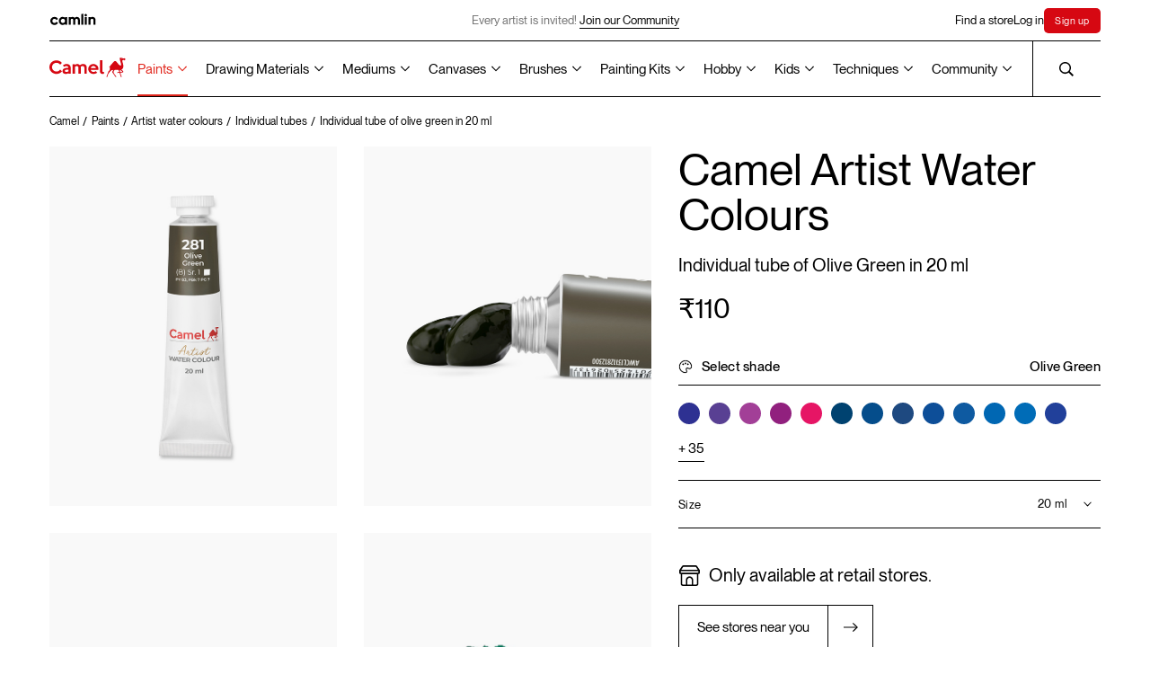

--- FILE ---
content_type: text/html; charset=UTF-8
request_url: https://www.kokuyocamlin.com/camel/paints/artist-water-colours/individual/individual-tube-of-olive-green-in-20-ml
body_size: 31935
content:
<!DOCTYPE html>
<html lang="en">

<head>
        
<base href="/camel/" />
<meta charset="UTF-8" />
<meta http-equiv="X-UA-Compatible" content="IE=edge" />
<meta name="viewport" content="width=device-width, initial-scale=1" />
<title>Buy Camel Artist Water Colours Individual tube of Olive Green in 20 ml Online in India | Kokuyo Camlin</title><meta name="description" content="Buy Artist Water Colours Individual tube of Olive Green in 20 ml Online in India from kokuyocamlin.com at ₹110 or find near by art store." />
<meta name="theme-color" content="#000000">
<link rel="shortcut icon" href="assets/common/favicon/favicon.ico" type="image/x-icon" />
<link rel="canonical" href="https://www.kokuyocamlin.com/camel/paints/artist-water-colours/individual/individual-tube-of-olive-green-in-20-ml" />
<meta name="google-site-verification" content="l8ocLlBAhOBLM8Zan8otZHaf5ZKu5ks7mFkRUNjurqY" />

<!-- Open Graph / Facebook -->
<meta property="og:type" content="website">
<meta property="og:url" content="https://www.kokuyocamlin.com/camel/paints/artist-water-colours/individual/individual-tube-of-olive-green-in-20-ml">
<meta property="og:title" content="Buy Camel Artist Water Colours Individual tube of Olive Green in 20 ml Online in India | Kokuyo Camlin">
<meta property="og:description" content="Buy Artist Water Colours Individual tube of Olive Green in 20 ml Online in India from kokuyocamlin.com at ₹110 or find near by art store.">

<!-- Twitter -->
<meta property="twitter:card" content="summary_large_image">
<meta property="twitter:url" content="https://www.kokuyocamlin.com/camel/paints/artist-water-colours/individual/individual-tube-of-olive-green-in-20-ml">
<meta property="twitter:title" content="Buy Camel Artist Water Colours Individual tube of Olive Green in 20 ml Online in India | Kokuyo Camlin">
<meta property="twitter:description" content="Buy Artist Water Colours Individual tube of Olive Green in 20 ml Online in India from kokuyocamlin.com at ₹110 or find near by art store.">
<!-- Global site tag (gtag.js) - Google Analytics -->
<script nonce="9469ea8434a2933ee59bfd9d285937f796813310" async src="https://www.googletagmanager.com/gtag/js?id=UA-45738160-1"></script>
<script nonce="9469ea8434a2933ee59bfd9d285937f796813310">
	window.dataLayer = window.dataLayer || [];

	function gtag() {
		dataLayer.push(arguments);
	}
	gtag('js', new Date());
	gtag('config', 'UA-45738160-1');
</script>

<script nonce="9469ea8434a2933ee59bfd9d285937f796813310">
	async function unregisterAndClearCaches() {
		const registrations = await navigator.serviceWorker.getRegistrations();
		const unregisterPromises = registrations.map((registration) => registration.unregister());

		const allCaches = await caches.keys();
		const cacheDeletionPromises = allCaches.map((cache) => caches.delete(cache));

		await Promise.all([...unregisterPromises, ...cacheDeletionPromises]);
	}
	unregisterAndClearCaches();
</script>



<!-- Google Tag Manager -->
<script nonce="9469ea8434a2933ee59bfd9d285937f796813310">
	(function(w, d, s, l, i) {
		w[l] = w[l] || [];
		w[l].push({
			'gtm.start': new Date().getTime(),
			event: 'gtm.js'
		});
		var f = d.getElementsByTagName(s)[0],
			j = d.createElement(s),
			dl = l != 'dataLayer' ? '&l=' + l : '';
		j.async = true;
		j.src =
			'https://www.googletagmanager.com/gtm.js?id=' + i + dl;
		f.parentNode.insertBefore(j, f);
	})(window, document, 'script', 'dataLayer', 'GTM-NXL2C8X');
</script>
<!-- End Google Tag Manager -->

<script nonce="9469ea8434a2933ee59bfd9d285937f796813310" type="application/ld+json">
	{
		"@context": "https://schema.org",
		"@type": "Organization",
		"name": "Kokuyo Camlin",
		"alternateName": "KokuyoCamlin",
		"url": "https://www.kokuyocamlin.com/",
		"logo": "https://www.kokuyocamlin.com/camel/assets/common/vectors/icon_camel-logo.svg",
		"contactPoint": {
			"@type": "ContactPoint",
			"telephone": "+91 22 6655 7000",
			"contactType": "customer service",
			"contactOption": "TollFree",
			"areaServed": "IN",
			"availableLanguage": [
				"en",
				"Hindi"
			]
		},
		"sameAs": [
			"https://www.facebook.com/KokuyoCamlin/",
			"https://www.instagram.com/kokuyo.camlin/",
			"https://www.youtube.com/user/KokuyoCamlin",
			"https://www.kokuyocamlin.com/"
		]
	}
</script>

<script nonce="9469ea8434a2933ee59bfd9d285937f796813310" type="application/ld+json">
	{
		"@context": "https://schema.org/",
		"@type": "WebSite",
		"name": "Kokuyo Camlin",
		"url": "https://www.kokuyocamlin.com/",
		"potentialAction": {
			"@type": "SearchAction",
			"target": "https://www.kokuyocamlin.com/search?q={search_term_string}",
			"query-input": "required name=search_term_string"
		}
	}
</script>    <meta property="og:image" content="/camel/gallery/individual/paints/artist-water-colours/individual-tubes/individual-tube-of-olive-green-in-20-ml/1.jpg">
    <meta property="twitter:image" content="/camel/gallery/individual/paints/artist-water-colours/individual-tubes/individual-tube-of-olive-green-in-20-ml/1.jpg">
    <link rel="stylesheet" href="https://www.kokuyocamlin.com/camel/styles/bundle.css?date=october172025113928" />
    <!-- Preload fonts -->
    <link rel="preload" href="https://www.kokuyocamlin.com/camel/assets/common/fonts/LexendZetta/LexendZetta-Light.ttf" as="font" type="font/ttf" crossorigin />
    <link rel="preload" href="https://www.kokuyocamlin.com/camel/assets/common/fonts/NeueMontreal/PPNeueMontreal-Regular.woff2" as="font" type="font/otf" crossorigin />
    <!-- Preload critical images -->
            <link rel="preload" href="/camel/gallery/individual/paints/artist-water-colours/individual-tubes/individual-tube-of-olive-green-in-20-ml/1.jpg" as="image" />
            <link rel="preload" href="/camel/gallery/individual/paints/artist-water-colours/individual-tubes/individual-tube-of-olive-green-in-20-ml/2.jpg" as="image" />
            <link rel="preload" href="/camel/gallery/individual/paints/artist-water-colours/individual-tubes/individual-tube-of-olive-green-in-20-ml/3.jpg" as="image" />
            <link rel="preload" href="/camel/gallery/individual/paints/artist-water-colours/individual-tubes/individual-tube-of-olive-green-in-20-ml/4.jpg" as="image" />
    
    <script type="application/ld+json" nonce="9469ea8434a2933ee59bfd9d285937f796813310">
        {
            "@context": "https://schema.org/",
            "@type": "Product",
            "name": "Artist Water Colours",
            "image": "https://www.kokuyocamlin.com/camel/gallery/individual/paints/artist-water-colours/individual-tubes/individual-tube-of-olive-green-in-20-ml/1.jpg",
            "description": "This dark green shade is, in fact, from the yellow family of shades. It is created by mixing a grey/black shade with yellow to form multiple shades of olives and greens.",
            "brand": {
                "@type": "Brand",
                "name": "Kokuyo Camlin"
            },
            "sku": "1311281",
            "offers": {
                "@type": "Offer",
                "url": "https://www.kokuyocamlin.com/camel/paints/artist-water-colours/individual/individual-tube-of-olive-green-in-20-ml",
                "priceCurrency": "INR",
                "price": "110",
                "availability": "https://schema.org/InStock",
                "itemCondition": "https://schema.org/NewCondition"
            }
        }
    </script>


</head>

<body>
    <div class="c-productModal">
        <button type="button" class="c-productModal__close">
            <img src="assets/common/vectors/icon_close-popup.svg" alt="">
        </button>
        <div class="c-productModal__container">
            <div class="c-productModal__images preview">
                                    <img src="/camel/gallery/individual/paints/artist-water-colours/individual-tubes/individual-tube-of-olive-green-in-20-ml/1.jpg" alt="" class="c-productModal__image" />
                                    <img src="/camel/gallery/individual/paints/artist-water-colours/individual-tubes/individual-tube-of-olive-green-in-20-ml/2.jpg" alt="" class="c-productModal__image" />
                                    <img src="/camel/gallery/individual/paints/artist-water-colours/individual-tubes/individual-tube-of-olive-green-in-20-ml/3.jpg" alt="" class="c-productModal__image" />
                                    <img src="/camel/gallery/individual/paints/artist-water-colours/individual-tubes/individual-tube-of-olive-green-in-20-ml/4.jpg" alt="" class="c-productModal__image" />
                            </div>
        </div>
    </div>
    <!-- page overlay for hiding content during page load -->
    <div class="c-overlay"></div>
    <!-- header -->
    <!-- Meta Pixel Code -->
<script defer nonce="9469ea8434a2933ee59bfd9d285937f796813310">
    ! function(f, b, e, v, n, t, s) {
        if (f.fbq) return;
        n = f.fbq = function() {
            n.callMethod ?
                n.callMethod.apply(n, arguments) : n.queue.push(arguments)
        };
        if (!f._fbq) f._fbq = n;
        n.push = n;
        n.loaded = !0;
        n.version = '2.0';
        n.queue = [];
        t = b.createElement(e);
        t.async = !0;
        t.src = v;
        s = b.getElementsByTagName(e)[0];
        s.parentNode.insertBefore(t, s)
    }(window, document, 'script',
        'https://connect.facebook.net/en_US/fbevents.js');
    fbq('init', '1209870179841058');
    fbq('track', 'PageView');
</script>
<noscript nonce="9469ea8434a2933ee59bfd9d285937f796813310"><img alt="Kokuyo Camlin" nonce="9469ea8434a2933ee59bfd9d285937f796813310" height="1" width="1" style="display:none" src="https://www.facebook.com/tr?id=1209870179841058&ev=PageView&noscript=1" /></noscript>
<!-- End Meta Pixel Code -->
<!-- Google Tag Manager (noscript) -->
<noscript nonce="9469ea8434a2933ee59bfd9d285937f796813310"><iframe title="Google Tag Manager" nonce="9469ea8434a2933ee59bfd9d285937f796813310" src="https://www.googletagmanager.com/ns.html?id=GTM-NXL2C8X" height="0" width="0" style="display:none;visibility:hidden"></iframe></noscript>
<!-- End Google Tag Manager (noscript) -->

<script defer nonce="9469ea8434a2933ee59bfd9d285937f796813310" async src="https://www.googletagmanager.com/gtag/js?id=AW-10996368524"></script>
<script defer nonce="9469ea8434a2933ee59bfd9d285937f796813310">
    window.dataLayer = window.dataLayer || [];

    function gtag() {
        dataLayer.push(arguments);
    }
    gtag('js', new Date());

    gtag('config', 'AW-10996368524');
</script>
<header class="c-headerWrapper">
    <div class="c-header__stickyWrapper">
        <div class="c-header -camlin">
            <div class="c-header__inner">
                <a href="https://www.kokuyocamlin.com/camel/../camlin" class="c-header__camlin_logo" id="HeaderCamlinLogo">
                    <img alt="Camlin logo" class="c-header__logo -light" width="55" height="13" src="assets/common/vectors/icon_camlin-logo.svg" />
                    <img alt="Camlin logo" class="c-header__logo -dark" width="55" height="13" src="assets/common/vectors/icon_camlin-logo-white.svg" />
                </a>

                <div class="c-header__announcement is-above-1023">
                                                <div href="sign-up" class="c-header__announcementText">Every artist is invited!
                                <a href="https://www.kokuyocamlin.com/camel/login?returl=artist-gallery" class="c-button -underline anim-hoverFadeContainer">
                                    <span class="c-button__line -bottom anim-hoverFade"></span>
                                    <p class="c-button__text anim-hoverFade">Join our Community</p>
                                </a>
                            </div>
                                    </div>


                <div class="c-header__links">
                    <div class="-secNav">
                        <a href="/camel/store-locator/" class="c-header__link anim-hoverFadeContainer j-findstore "><span class="anim-hoverFade">Find a store</span></a>
                    </div>
                                            <a href="/camel/login" class="c-header__link anim-hoverFadeContainer"><span class="anim-hoverFade">Log in</span></a>
                        <a href="/camel/sign-up" class="c-header__link anim-hoverFadeContainer c-SignHighlight"><span class="anim-hoverFade">Sign up</span></a>

                                    </div>
            </div>
        </div>
        <div class="c-header -camel">
            <div class="c-header__inner">
                <span class="anim-line -top" transform-origin="top left"></span>
                <span class="anim-line -bottom" transform-origin="top left"></span>
                <a href="/camel/" id="HeaderCamelLogo" aria-label="Koyuko Camlin Website - Home Page">
                    <div class="c-header__logo is-above-1023"></div>
                    <img alt="Camel logo" class="c-header__logo is-below-1024" width="80" height="21" src="assets/common/vectors/icon_camel-logo.svg" />
                </a>
                <div class="c-header__nav is-above-1023">
          <!-- Paints -->
          <div class="c-header__navLink -dropdownOption active">
            <button type="button" class="c-header__dropdownOptionSelected -grayText"><a href='paints'>Paints</a></button>
            <div class="c-header__dropdownOptions c-header__dropdownOptions--split-columns">
              <div class="c-header__dropdownOptionsContainer">
                <a href="/camel/paints?section=artist-gouache-colours" class="c-header__dropdownOption">Artist Gouache Colours</a>
                <a href="/camel/paints?section=artist-acrylic-colours" class="c-header__dropdownOption">Artist Acrylic Colours</a>
                <a href="/camel/paints?section=artist-hd-acrylics" class="c-header__dropdownOption">Artist HD Acrylics</a>
                <a href="/camel/paints?section=artist-water-colours" class="c-header__dropdownOption">Artist Water Colours</a>
                <a href="/camel/paints?section=artist-oil-colours" class="c-header__dropdownOption">Artist Oil Colours</a>
                <!-- <a href="/camel/paints?section=acrylic-colours" class="c-header__dropdownOption">Acrylic Colours</a> -->

                <a href="/camel/paints?section=drawing-inks" class="c-header__dropdownOption">Drawing Inks</a>
                <a href="/camel/paints?section=transparent-photo-colours" class="c-header__dropdownOption">Transparent Photo <br> Colours</a>
              </div>
              <div class="c-header__dropdownOptionsContainer">
                <a href="/camel/paints?section=student-oil-colours" class="c-header__dropdownOption">Student Oil Colours</a>

                <a href="/camel/paints?section=premium-poster-colours" class="c-header__dropdownOption">Premium Poster Colours</a>
                <a href="/camel/paints?section=art-powders" class="c-header__dropdownOption">Art Powders</a>
                <a href="/camel/paints?section=redimix-tempera-colours" class="c-header__dropdownOption">Redimix Tempera Colours</a>
                <a href="/camel/paints?section=fluid-acrylic-colours" class="c-header__dropdownOption">Fluid Acrylic Colours</a>
                <div class="c-header__dropdownOption -hasSubOptions">
                  <a href="/camel/paints?section=acrylic-colours" class="">Acrylic Colours
                    <svg width="10" class="c-header__subDropdownIcon" height="7" viewBox="0 0 10 7" fill="none"
                      xmlns="http://www.w3.org/2000/svg">
                      <path d="M9.1791e-07 1.31818L0.8 0.5L5 4.85273L9.2 0.5L10 1.31818L5 6.5L9.1791e-07 1.31818Z"
                        fill="black" />
                    </svg></a>
                  <div class="c-header__subDropdown">
                    <a href="/camel/paints/acrylic-colours/individual-bottles" class="c-header__subDropdownOption">Classic</a>
                    <a href="/camel/paints/acrylic-colours/individual-bottles-in-metallic-range" class="c-header__subDropdownOption">Metallic</a>
                    <a href="/camel/paints/acrylic-colours/assorted-packs/assorted-pack-of-6-shades-in-10-ml" class="c-header__subDropdownOption">Pastels</a>
                    <a href="/camel/paints/acrylic-colours/individual-bottles-in-pearl-range" class="c-header__subDropdownOption">Pearl</a>
                    <a href="/camel/paints/acrylic-colours/individual-bottles-in-metallic-powders" class="c-header__subDropdownOption">Metallic Powder</a>
                  </div>
                </div>

              </div>
            </div>

            <svg width="10" class="c-header__dropdownIcon" height="7" viewBox="0 0 10 7" fill="none"
              xmlns="http://www.w3.org/2000/svg">
              <path d="M9.1791e-07 1.31818L0.8 0.5L5 4.85273L9.2 0.5L10 1.31818L5 6.5L9.1791e-07 1.31818Z"
                fill="black" />
            </svg>
          </div>

          <!-- Drawing Materials -->
          <div class="c-header__navLink -dropdownOption inactive">
            <button type="button" class="c-header__dropdownOptionSelected -grayText"><a href='drawing-materials'>Drawing Materials</a></button>
            <div class="c-header__dropdownOptions c-header__dropdownOptions--split-columns">
              <div class="c-header__dropdownOptionsContainer">
                <a href="/camel/drawing-materials?section=acrylic-markers" class="c-header__dropdownOption">Acrylic Markers</a>
                <a href="/camel/drawing-materials?section=fine-liner-pens" class="c-header__dropdownOption">Fine Liner Pens</a>
                <a href="/camel/drawing-materials?section=art-markers" class="c-header__dropdownOption">Art Markers</a>
                <a href="/camel/drawing-materials?section=artist-colour-pencils" class="c-header__dropdownOption">Artist Colour Pencils</a>
                <a href="/camel/drawing-materials?section=artist-soft-pastels" class="c-header__dropdownOption">Artist Soft Pastels</a>
                <a href="/camel/drawing-materials?section=artist-brush-pens" class="c-header__dropdownOption">Artist Brush Pens</a>
                <a href="/camel/drawing-materials?section=artist-oil-pastels" class="c-header__dropdownOption">Artist Oil Pastels</a>
                <a href="/camel/drawing-materials?section=sketch-books" class="c-header__dropdownOption">Sketch Books</a>
              </div>
              <div class="c-header__dropdownOptionsContainer">
                <a href="/camel/drawing-materials?section=drawing-pencils" class="c-header__dropdownOption">Drawing Pencils</a>
                <a href="/camel/drawing-materials?section=charcoals" class="c-header__dropdownOption">Charcoals</a>
                <a href="/camel/drawing-materials?section=drawing-inks" class="c-header__dropdownOption">Drawing Inks</a>
              </div>
            </div>

            <svg width="10" class="c-header__dropdownIcon" height="7" viewBox="0 0 10 7" fill="none"
              xmlns="http://www.w3.org/2000/svg">
              <path d="M9.1791e-07 1.31818L0.8 0.5L5 4.85273L9.2 0.5L10 1.31818L5 6.5L9.1791e-07 1.31818Z"
                fill="black" />
            </svg>
          </div>

          <!-- Mediums -->
          <div class="c-header__navLink -dropdownOption inactive">
            <button type="button" class="c-header__dropdownOptionSelected -grayText"><a href='mediums'>Mediums</a></button>
            <div class="c-header__dropdownOptions c-header__dropdownOptions--split-columns">
              <div class="c-header__dropdownOptionsContainer">
                <a href="/camel/mediums?section=acrylic-mediums" class="c-header__dropdownOption">Acrylic Mediums</a>
                <a href="/camel/mediums?section=oil-mediums" class="c-header__dropdownOption">Oil Mediums</a>
                <a href="/camel/mediums?section=dry-mediums" class="c-header__dropdownOption">Dry Mediums</a>
                <a href="/camel/mediums?section=hobby-mediums" class="c-header__dropdownOption">Hobby Mediums</a>
              </div>
            </div>
            <svg width="10" class="c-header__dropdownIcon" height="7" viewBox="0 0 10 7" fill="none"
              xmlns="http://www.w3.org/2000/svg">
              <path d="M9.1791e-07 1.31818L0.8 0.5L5 4.85273L9.2 0.5L10 1.31818L5 6.5L9.1791e-07 1.31818Z"
                fill="black" />
            </svg>
          </div>

          <!-- Canvases -->
          <div class="c-header__navLink -dropdownOption inactive">
            <button type="button" class="c-header__dropdownOptionSelected -grayText"><a href='canvases'>Canvases</a></button>
            <div class="c-header__dropdownOptions c-header__dropdownOptions--split-columns">
              <div class="c-header__dropdownOptionsContainer">
                <a href="/camel/canvases?section=stretched-canvases" class="c-header__dropdownOption">Stretched Canvases</a>
                <a href="/camel/canvases?section=canvas-boards" class="c-header__dropdownOption">Canvas Boards</a>
                <a href="/camel/canvases?section=oil-sketching-papers" class="c-header__dropdownOption">Oil Sketching Papers</a>
                <a href="/camel/canvases?section=canvas-pads" class="c-header__dropdownOption">Canvas Pads</a>
                <a href="/camel/canvases?section=canvas-rolls" class="c-header__dropdownOption">Canvas Rolls</a>
              </div>
            </div>

            <svg width="10" class="c-header__dropdownIcon" height="7" viewBox="0 0 10 7" fill="none"
              xmlns="http://www.w3.org/2000/svg">
              <path d="M9.1791e-07 1.31818L0.8 0.5L5 4.85273L9.2 0.5L10 1.31818L5 6.5L9.1791e-07 1.31818Z"
                fill="black" />
            </svg>
          </div>

          <!-- Brushes -->
          <div class="c-header__navLink -dropdownOption inactive">
            <button type="button" class="c-header__dropdownOptionSelected -grayText"><a href='brushes'>Brushes</a></button>
            <div class="c-header__dropdownOptions c-header__dropdownOptions--split-columns">
              <div class="c-header__dropdownOptionsContainer">
                <a href="/camel/brushes?section=artist-brushes" class="c-header__dropdownOption">Artist Brushes</a>
                <a href="/camel/brushes?section=synthetic-gold-brushes" class="c-header__dropdownOption">Synthetic Gold Brushes</a>
                <a href="/camel/brushes?section=specialty-brushes" class="c-header__dropdownOption">Specialty Brushes</a>
                <a href="/camel/brushes?section=champ-brushes" class="c-header__dropdownOption">Champ Brushes</a>
                 <a href="brushes?section=champ-lite-brushes" class="c-header__dropdownOption">Champ Lite Brushes</a>
                <a href="/camel/brushes?section=artist-mop-brushes" class="c-header__dropdownOption">Artist Mop Brushes</a>
                <a href="/camel/brushes?section=white-bristle-brushes" class="c-header__dropdownOption">White Bristle Brushes</a>
                <a href="/camel/brushes?section=wash-brushes" class="c-header__dropdownOption">Wash Brushes</a>
              </div>
              <div class="c-header__dropdownOptionsContainer">
                <a href="/camel/brushes/hobby-brushes/speciality-brushes/assorted-pack-of-8-brushes" class="c-header__dropdownOption">Interchangable Specialty Brush Set</a>
                <a href="/camel/brushes/artist-brushes/assorted-packs/assorted-pack-of-10-brushes-round-series-70-flat-series-71-and-filbert-series-72" class="c-header__dropdownOption">Long Handle brushes</a>
              </div>
            </div>
            <svg width="10" class="c-header__dropdownIcon" height="7" viewBox="0 0 10 7" fill="none"
              xmlns="http://www.w3.org/2000/svg">
              <path d="M9.1791e-07 1.31818L0.8 0.5L5 4.85273L9.2 0.5L10 1.31818L5 6.5L9.1791e-07 1.31818Z"
                fill="black" />
            </svg>
          </div>

          <!-- Painting Kits -->
          <div class="c-header__navLink -dropdownOption  inactive">
            <button type="button" class="c-header__dropdownOptionSelected -grayText"><a href='painting-kits'>Painting Kits</a></button>
            <div class="c-header__dropdownOptions c-header__dropdownOptions--split-columns">
              <div class="c-header__dropdownOptionsContainer">
                <a href="/camel/painting-kits?section=artsafarikit" class="c-header__dropdownOption">Art Safari kit</a>
                <a href="/camel/painting-kits?section=artstudiokit" class="c-header__dropdownOption">Art Studio Kit</a>
                <a href="/camel/painting-kits?section=paintingkit" class="c-header__dropdownOption">Painting Kit</a>
                <a href="/camel/painting-kits?section=drawingkit" class="c-header__dropdownOption">Drawing Kit</a>
                <a href="/camel/painting-kits?section=artkit" class="c-header__dropdownOption">Art Kit</a>
                <a href="/camel/painting-kits?section=creativekit" class="c-header__dropdownOption">Creative Kit</a>
                <a href="/camel/painting-kits?section=writingkit" class="c-header__dropdownOption">Writing Kit</a>
                <a href="/camel/painting-kits?section=fluidartkit" class="c-header__dropdownOption">Fluid Art Kit</a>
                <a href="/camel/painting-kits?section=colouringbookkit" class="c-header__dropdownOption">Colouring Book Kit</a>
              </div>
            </div>
            <svg width="10" class="c-header__dropdownIcon" height="7" viewBox="0 0 10 7" fill="none"
              xmlns="http://www.w3.org/2000/svg">
              <path d="M9.1791e-07 1.31818L0.8 0.5L5 4.85273L9.2 0.5L10 1.31818L5 6.5L9.1791e-07 1.31818Z"
                fill="black" />
            </svg>
          </div>

          <!-- Hobby -->
          <div class="c-header__navLink -dropdownOption inactive">
            <button type="button" class="c-header__dropdownOptionSelected -grayText"><a href='hobby'>Hobby</a></button>
            <div class="c-header__dropdownOptions c-header__dropdownOptions--split-columns">
              <div class="c-header__dropdownOptionsContainer">
                <a href="/camel/paints/acrylic-colours" class="c-header__dropdownOption">Acrylic Colours</a>
                <a href="/camel/hobby/glass-colours/assorted-packs" class="c-header__dropdownOption">Glass Colours</a>
                <!-- <a href="/camel/paints/fluid-acrylic-colours/assorted-packs/fluid-acrylic-colours-with-18-shades" class="c-header__dropdownOption">Fluid Acrylic Colours</a> -->
                <a href="/camel/paints?section=fluid-acrylic-colours" class="c-header__dropdownOption">Fluid Acrylic Colours</a>
                <a href="/camel/painting-kits?section=fluidartkit" class="c-header__dropdownOption">Fluid Acrylic Colours Kits</a>
                <a href="/camel/painting-kits/colouring/kits/colouring" class="c-header__dropdownOption">DIY Colouring Kit for Grown Ups</a>
                <a href="/camel/hobby/sparkle-colours/assorted-packs" class="c-header__dropdownOption">Sparkle Colours</a>
                <a href="/camel/brushes/hobby-brushes/speciality-brushes/assorted-pack-of-8-brushes" class="c-header__dropdownOption">Specialty Brushes</a>
                <a href="/camel/mediums?section=hobby-mediums" class="c-header__dropdownOption">Hobby Mediums</a>
              </div>
              <div class="c-header__dropdownOptionsContainer">
                <!-- <a href="/camel/painting-kits/colouring/kits/colouring" class="c-header__dropdownOption">DIY Colouring Kit for Grown Ups</a> -->
                <a href="/camel/hobby/fabric-glue/individual/individual-bottle-of-50-ml" class="c-header__dropdownOption">Fabric Glue</a>
              </div>
            </div>
            <svg width="10" class="c-header__dropdownIcon" height="7" viewBox="0 0 10 7" fill="none"
              xmlns="http://www.w3.org/2000/svg">
              <path d="M9.1791e-07 1.31818L0.8 0.5L5 4.85273L9.2 0.5L10 1.31818L5 6.5L9.1791e-07 1.31818Z"
                fill="black" />
            </svg>
          </div>

          <!-- Kids -->
          <div class="c-header__navLink -dropdownOption inactive">
            <button type="button" class="c-header__dropdownOptionSelected -grayText"><a href='kids'>Kids</a></button>
            <div class="c-header__dropdownOptions c-header__dropdownOptions--split-columns">
              <div class="c-header__dropdownOptionsContainer">
                <!-- <a href="/camel/painting-kits?section=artstudiokit" class="c-header__dropdownOption">Art Studio Kit</a> -->
                <!-- <a href="/camel/painting-kits/art-studio-kit/kits/art-studio-kit" class="c-header__dropdownOption">Art Studio Kit</a> -->
                <a href="/camel/kids/colorpad/assorted-packs" class="c-header__dropdownOption">ColorPad Watercolour Cake Set</a>
                <a href="/camel/kids/washable-colour-markers/assorted-packs/assorted-pack-of-12-shades-in-emerald-blue" class="c-header__dropdownOption">Washable Colour Markers</a>
                <a href="/camel/kids/oil-pastels/assorted-packs" class="c-header__dropdownOption">Oil Pastels</a>
                <a href="/camel/kids/sketch-pens/assorted-packs" class="c-header__dropdownOption">Sketch Pens</a>
                <a href="/camel/kids/poster-colours/assorted-packs" class="c-header__dropdownOption">Poster Colours</a>
              </div>
              <div class="c-header__dropdownOptionsContainer">
                <!-- <a href="/camel/kids/colour-pencils/assorted-packs" class="c-header__dropdownOption">Colour Pencils</a> -->
                <div class="c-header__dropdownOption -hasSubOptions">
                  <a href="/camel/kids/colour-pencils/assorted-packs" class="">Colour Pencils
                    <svg width="10" class="c-header__subDropdownIcon" height="7" viewBox="0 0 10 7" fill="none"
                      xmlns="http://www.w3.org/2000/svg">
                      <path d="M9.1791e-07 1.31818L0.8 0.5L5 4.85273L9.2 0.5L10 1.31818L5 6.5L9.1791e-07 1.31818Z"
                        fill="black" />
                    </svg></a>
                  <div class="c-header__subDropdown">
                    <a href="/camel/kids/colour-pencils/assorted-packs?variant=half-size" class="c-header__subDropdownOption">Half size</a>
                    <a href="/camel/kids/colour-pencils/assorted-packs?variant=full-size" class="c-header__subDropdownOption">Full size</a>
                    <a href="/camel/kids/colour-pencils/assorted-packs?variant=premium-triangular" class="c-header__subDropdownOption">Premium triangular</a>
                  </div>
                </div>
                <!-- <a href="/camel/kids/water-colours/assorted-packs" class="c-header__dropdownOption">Water Colours</a> -->
                <div class="c-header__dropdownOption -hasSubOptions">
                  <a href="/camel/kids/water-colours/assorted-packs" class="">Water Colours
                    <svg width="10" class="c-header__subDropdownIcon" height="7" viewBox="0 0 10 7" fill="none"
                      xmlns="http://www.w3.org/2000/svg">
                      <path d="M9.1791e-07 1.31818L0.8 0.5L5 4.85273L9.2 0.5L10 1.31818L5 6.5L9.1791e-07 1.31818Z"
                        fill="black" />
                    </svg></a>
                  <div class="c-header__subDropdown">
                    <a href="/camel/kids/water-colours/assorted-packs?variant=tubes" class="c-header__subDropdownOption">Watercolours Tubes Set</a>
                    <a href="/camel/kids/water-colours/assorted-packs?variant=cakes" class="c-header__subDropdownOption">Watercolour Cakes set</a>
                  </div>
                </div>
                <a href="/camel/kids/drawing-books/assorted-packs/small/pack-of-12-drawing-books-32-pages" class="c-header__dropdownOption">Drawing Books</a>
                <!-- <a href="/camel/kids/crayons/assorted-packs" class="c-header__dropdownOption">Crayons</a> -->
                <div class="c-header__dropdownOption -hasSubOptions">
                  <a href="/camel/kids/crayons/assorted-packs" class="">Crayons
                    <svg width="10" class="c-header__subDropdownIcon" height="7" viewBox="0 0 10 7" fill="none"
                      xmlns="http://www.w3.org/2000/svg">
                      <path d="M9.1791e-07 1.31818L0.8 0.5L5 4.85273L9.2 0.5L10 1.31818L5 6.5L9.1791e-07 1.31818Z"
                        fill="black" />
                    </svg></a>
                  <div class="c-header__subDropdown">
                    <a href="/camel/kids/crayons/assorted-packs?variant=wax-crayons" class="c-header__subDropdownOption">Wax Crayons</a>
                    <a href="/camel/kids/crayons/assorted-packs?variant=plastic-crayons" class="c-header__subDropdownOption">Plastic Crayons</a>
                    <a href="/camel/kids/crayons/assorted-packs?variant=silky-crayons" class="c-header__subDropdownOption">Silky Crayons</a>
                  </div>
                </div>
                <a href="/camel/kids/brush-pens/assorted-packs" class="c-header__dropdownOption">Brush Pens</a>
              </div>
            </div>
            <svg width="10" class="c-header__dropdownIcon" height="7" viewBox="0 0 10 7" fill="none"
              xmlns="http://www.w3.org/2000/svg">
              <path d="M9.1791e-07 1.31818L0.8 0.5L5 4.85273L9.2 0.5L10 1.31818L5 6.5L9.1791e-07 1.31818Z"
                fill="black" />
            </svg>
          </div>

          <!-- Techniques -->
          <div class="c-header__navLink -dropdownOption inactive">
            <button type="button" class="c-header__dropdownOptionSelected -grayText"><a href='techniques'>Techniques</a></button>
            <div class="c-header__dropdownOptions c-header__dropdownOptions--split-columns">
              <div class="c-header__dropdownOptionsContainer">
                <a href="/camel/techniques" class="c-header__dropdownOption">All mediums</a>
                <a href="/camel/techniques?short=acrylic-colours" class="c-header__dropdownOption">Acrylic Painting Tips</a>
                <a href="/camel/techniques?short=water-colours" class="c-header__dropdownOption">Water Colours Tips</a>
                <a href="/camel/techniques?short=oil-colours" class="c-header__dropdownOption">Oil Painting Tips</a>
                <a href="/camel/techniques?short=poster-colours" class="c-header__dropdownOption">Poster Colours Tips</a>
                <a href="/camel/techniques?short=charcoals" class="c-header__dropdownOption">Charcoal Sketching Tips</a>
                <a href="/camel/techniques?short=soft-pastels" class="c-header__dropdownOption">Soft Pastels Tips</a>
                <a href="/camel/techniques?short=drawing-pencils" class="c-header__dropdownOption">Drawing Pencils Tips</a>
              </div>
              <div class="c-header__dropdownOptionsContainer">
                <a href="/camel/techniques?short=inks" class="c-header__dropdownOption">Ink Painting Tips</a>
                <a href="/camel/techniques?short=others" class="c-header__dropdownOption">Others</a>
              </div>
            </div>
            <svg width="10" class="c-header__dropdownIcon" height="7" viewBox="0 0 10 7" fill="none"
              xmlns="http://www.w3.org/2000/svg">
              <path d="M9.1791e-07 1.31818L0.8 0.5L5 4.85273L9.2 0.5L10 1.31818L5 6.5L9.1791e-07 1.31818Z"
                fill="black" />
            </svg>
          </div>

          <!-- <a href="https://www.kokuyocamlin.com/camel/paints" class="c-header__navLink anim-hoverFadeContainer active"><span class="">Paints</span></a>
          <a href="https://www.kokuyocamlin.com/camel/drawing-materials" class="c-header__navLink anim-hoverFadeContainer inactive"><span class="">Drawing Materials</span></a>
          <a href="https://www.kokuyocamlin.com/camel/mediums" class="c-header__navLink anim-hoverFadeContainer inactive"><span class="">Mediums</span></a>
          <a href="https://www.kokuyocamlin.com/camel/canvases" class="c-header__navLink anim-hoverFadeContainer inactive"><span class="">Canvases</span></a>
          <a href="https://www.kokuyocamlin.com/camel/brushes" class="c-header__navLink anim-hoverFadeContainer inactive"><span class="">Brushes</span></a>
          <a href="https://www.kokuyocamlin.com/camel/painting-kits" class="c-header__navLink anim-hoverFadeContainer  inactive"><span class="">Painting Kits</span></a>
          <a href="https://www.kokuyocamlin.com/camel/hobby" class="c-header__navLink anim-hoverFadeContainer inactive"><span class="">Hobby</span></a>
          <a href="https://www.kokuyocamlin.com/camel/kids" class="c-header__navLink anim-hoverFadeContainer inactive"><span class="">Kids</span></a>
          <a href="https://www.kokuyocamlin.com/camel/techniques"
            class="c-header__navLink anim-hoverFadeContainer inactive"><span class="">Techniques</span></a> -->
          <!-- <a href="https://www.kokuyocamlin.com/camel/artist-gallery"
              class="c-header__navLink anim-hoverFadeContainer inactive"><span
                class="">Artist Gallery</span></a> -->

                    <div class="c-header__navLink -dropdownOption inactive">
                        <button type=" button" class="c-header__dropdownOptionSelected -grayText"><a href='signup-artist-community'>Community</a></button>
                        <div class="c-header__dropdownOptions">
                            <div class="c-header__dropdownOptionsContainer">
                                <a href="https://www.kokuyocamlin.com/camel/artist-gallery" class="c-header__dropdownOption inactive">Artist
                                    Gallery</a>
                                <a href="https://www.kokuyocamlin.com/camel/art-workshop" class="c-header__dropdownOption">Art
                                    Workshops</a>
                                <a href="https://www.kokuyocamlin.com/camel/art-contests" class="c-header__dropdownOption">Art
                                    Contests</a>
                            </div>
                        </div>
                        <svg width="10" class="c-header__dropdownIcon" height="7" viewBox="0 0 10 7" fill="none" xmlns="http://www.w3.org/2000/svg">
                            <path d="M9.1791e-07 1.31818L0.8 0.5L5 4.85273L9.2 0.5L10 1.31818L5 6.5L9.1791e-07 1.31818Z" fill="black" />
                        </svg>
                    </div>
                </div>
                <div class="c-header__search anim-hoverFadeContainer">
                    <span class="anim-line -left"></span>

                    <a href="javascript:;" class="c-header-closeSearch anim-hoverFade">
                        <svg class="" width="17" height="17" viewBox="0 0 17 17" fill="none" xmlns="http://www.w3.org/2000/svg">
                            <g clip-path="url(#clip0_79_573)">
                                <path d="M2.25522 0.5L0.883789 1.87143L7.51236 8.5L0.883789 15.1286L2.25522 16.5L8.88379 9.87143L15.5124 16.5L16.8838 15.1286L10.2552 8.5L16.8838 1.87143L15.5124 0.5L8.88379 7.12857L2.25522 0.5Z" fill="black"></path>
                            </g>
                            <defs>
                                <clipPath id="clip0_79_573">
                                    <rect width="16" height="16" fill="white" transform="translate(0.883789 0.5)"></rect>
                                </clipPath>
                            </defs>
                        </svg>
                    </a>
                    <a href="/camel/global_search" class="c-header__searchIcon anim-hoverFade">
                        <svg xmlns="http://www.w3.org/2000/svg" viewBox="0 0 16 16" style="transform: translate(0px); opacity: 1;">
                            <path
                                d="M16,14.74l-4.3-4.3A6.26,6.26,0,0,0,12.5,9,6.52,6.52,0,0,0,12.5,4a6.4,6.4,0,0,0-1.39-2.06A6.57,6.57,0,0,0,9.05.5,6.72,6.72,0,0,0,6.51,0,6.34,6.34,0,0,0,4,.52a6.28,6.28,0,0,0-2.06,1.4A6.4,6.4,0,0,0,.52,4a6.52,6.52,0,0,0,0,5.09,6.25,6.25,0,0,0,1.39,2.06,6.47,6.47,0,0,0,7.14,1.4,6.61,6.61,0,0,0,1.39-.8L14.72,16ZM6.51,11.58a5.07,5.07,0,1,1,5.06-5.07h0A5.06,5.06,0,0,1,6.51,11.58Z">
                            </path>
                        </svg>
                    </a>
                </div>
            </div>
        </div>
    </div>

    <script defer nonce="9469ea8434a2933ee59bfd9d285937f796813310" type="text/javascript">
        (function(c, l, a, r, i, t, y) {
            c[a] = c[a] || function() {
                (c[a].q = c[a].q || []).push(arguments)
            };
            t = l.createElement(r);
            t.async = 1;
            t.src = "https://www.clarity.ms/tag/" + i;
            y = l.getElementsByTagName(r)[0];
            y.parentNode.insertBefore(t, y);
        })(window, document, "clarity", "script", "ej9uwt1t14");
    </script>

</header>

<div class="c-searchPopup">
    <div class="c-searchPopup__inner">
        <div class="c-searchPopup__inputWrapper">
            <input id="searchInput" class="c-searchPopup__input" type="text" placeholder="Search for a product" />
            <button type="button" class="c-searchPopup__closeButtonWrapper">
                <svg width="16" height="16" class="c-searchPopup__closeButton" viewBox="0 0 11 11" fill="none" xmlns="http://www.w3.org/2000/svg">
                    <path d="M1.35714 0.5L0.5 1.35714L4.64286 5.5L0.5 9.64286L1.35714 10.5L5.5 6.35714L9.64286 10.5L10.5 9.64286L6.35714 5.5L10.5 1.35714L9.64286 0.5L5.5 4.64286L1.35714 0.5Z" fill="black" />
                </svg>
            </button>
        </div>
        <div class="c-searchPopup__resultsWrapper">
            <p class="c-searchPopup__noResults">
                We couldn't find a match for "<span class="c-searchPopup__searchTerm">A</span>". Type another word to
                try again.</p>
            </p>
            <div class="c-searchPopup__results">

            </div>
        </div>
    </div>
</div>
<script nonce="9469ea8434a2933ee59bfd9d285937f796813310">
    //make text white of store for profile page
    window.addEventListener('DOMContentLoaded', () => {
        const pageName = document.documentElement.dataset.html;
        const theme = document.documentElement.dataset.theme;
        //  console.log(pageName);
        if (theme === "dark") {
            const storeText = document.querySelector(".j-findstore");
            storeText.style.color = "white";
        }
    })
    // searchDebounce
    const searchDebounce = (func, delay, {
        leading
    } = {}) => {
        let timerId;

        return (...args) => {
            if (!timerId && leading) {
                func(...args);
            }
            clearTimeout(timerId);

            timerId = setTimeout(() => func(...args), delay);
        };
    };

    ///Global search Redirection

    document.querySelector('header').querySelector('.c-header__searchIcon').addEventListener('click', function() {
        localStorage.setItem('search-parent-history', window.location.href);
    })
    document.querySelector('header').querySelector('.c-header-closeSearch').addEventListener('click', function(event) {
        if (localStorage.getItem('search-parent-history')) {

            window.location.href = localStorage.getItem('search-parent-history');
            localStorage.removeItem('search-parent-history');
            event.stopPropagation();
        } else {
            window.location.href = 'https://www.kokuyocamlin.com/camel/';
        }
    })
</script>    <!-- bottom bar -->
    <div class="c-bottomNavBar">
  <div class="c-bottomNavBar__inner">
    <div class="c-bottomNavBar__navButtons">
      <a href="https://www.kokuyocamlin.com/camel/" class="c-bottomNavBar__navButton ">
        <svg class="c-bottomNavBar__navButtonIcon" xmlns="http://www.w3.org/2000/svg" viewBox="0 0 19.8 19.8">
          <path fill="none" d="M0,0H19.8V19.8H0Z" />
          <path class="svgShape" fill="#000" d="M5,8.25v7.43h9.9V8.25L9.9,4.54m0-2.07,6.6,5v9.9H3.3V7.43Z" />
        </svg>
        <p class="c-bottomNavBar__navButtonText">Home</p>
      </a>
      <!--<a href="/camel/paints" class="c-bottomNavBar__navButton">-->
      <button class="c-bottomNavBar__navButton is-active" data-menu="products">
        <svg class="c-bottomNavBar__navButtonIcon" xmlns="http://www.w3.org/2000/svg" viewBox="0 0 19.72 19.72">
          <path class="svgShape" d="M9.86,4V15.61a4.88,4.88,0,0,1-4.93-4.82,4.72,4.72,0,0,1,1.44-3.4L9.86,4m0-2.31L5.22,6.21h0a6.36,6.36,0,0,0-1.93,4.58,6.5,6.5,0,0,0,6.56,6.46h0a6.51,6.51,0,0,0,6.57-6.46h0A6.4,6.4,0,0,0,14.5,6.21h0Z" />
          <path fill="none" d="M0,0H19.72V19.72H0Z" />
        </svg>
        <p class="c-bottomNavBar__navButtonText">Products</p>
      </button>
      <!-- <a href="javascript:void(0);" class="c-bottomNavBar__navButton  -products is-active">
                <svg class="c-bottomNavBar__navButtonIcon" xmlns="http://www.w3.org/2000/svg" viewBox="0 0 19.72 19.72">
                    <path class="svgShape" d="M9.86,4V15.61a4.88,4.88,0,0,1-4.93-4.82,4.72,4.72,0,0,1,1.44-3.4L9.86,4m0-2.31L5.22,6.21h0a6.36,6.36,0,0,0-1.93,4.58,6.5,6.5,0,0,0,6.56,6.46h0a6.51,6.51,0,0,0,6.57-6.46h0A6.4,6.4,0,0,0,14.5,6.21h0Z" />
                    <path fill="none" d="M0,0H19.72V19.72H0Z" />
                </svg>
                <p class="c-bottomNavBar__navButtonText">Products</p>
            </a> -->
      <a href="https://www.kokuyocamlin.com/camel/techniques" class="c-bottomNavBar__navButton ">
        <svg class="c-bottomNavBar__navButtonIcon" xmlns="http://www.w3.org/2000/svg" viewBox="0 0 20 20">
          <path fill="none" d="M-.14-.14h20v20h-20Z" transform="translate(0.14 0.14)" />
          <path class="svgShape" d="M7.36,17.36a.83.83,0,0,0,.83.83h3.33a.84.84,0,0,0,.84-.83v-.84h-5ZM9.86,1.52A5.83,5.83,0,0,0,6.52,12.14V14a.85.85,0,0,0,.84.84h5a.84.84,0,0,0,.83-.84V12.14A5.83,5.83,0,0,0,9.86,1.52Zm2.37,9.25-.71.5v1.92H8.19V11.27l-.71-.5a4.16,4.16,0,1,1,5.8-1,4,4,0,0,1-1,1Z" transform="translate(0.14 0.14)" />
        </svg>
        <p class="c-bottomNavBar__navButtonText">Techniques</p>
      </a>
      <button class="c-bottomNavBar__navButton " data-menu="community">
        <svg class="c-bottomNavBar__navButtonIcon" xmlns="http://www.w3.org/2000/svg" fill="none" viewBox="0 0 16 18">
          <path class="svgShape" fill="#fff" d="M15.9925 8.8954c.046-.66715-.1209-1.33149-.4751-1.89167-.3543-.56017-.8766-.98541-1.487-1.21082-.8858-.46315-1.3717-.72328-.5352-3.02001.0348-.09613.0465-.19955.0341-.30137-.0124-.10182-.0486-.19901-.1055-.28323-.0568-.08422-.1326-.15296-.2209-.20032-.0883-.04736-.1864-.07193-.2859-.07159-.9922-.00526-1.9615.30732-2.7741.89458-.24788-.64804-.64012-1.22683-1.145-1.68959C8.49303.65861 7.88969.324846 7.23664.147055 6.58359-.0307346 5.89915-.0475634 5.23863.097929c-.66052.145492-1.27859.449225-1.80427.886652-.52567.437429-.94421.996279-1.22179 1.631399-.27757.63512-.4064 1.32868-.37607 2.02465.03033.69596.21897 1.37481.55067 1.98168.3317.60686.79716 1.12473 1.35877 1.51174-1.11063.48667-2.05794 1.29954-2.72401 2.33745C.355864 11.5093.00047147 12.7264 0 13.971v3.1723c0 .1683.0648046.3297.180158.4487.115353.1189.271805.1858.434939.1858H11.6868c.4894 0 .9588-.2006 1.3049-.5575.346-.357.5404-.8411.5404-1.3459v-2.9756c.7348-.3595 1.3559-.9263 1.7913-1.6348.4354-.7085.6674-1.52974.6691-2.3686ZM3.07548 4.45421c.01784-.76761.30498-1.50251.80817-2.06835.5032-.56584 1.18828-.92423 1.92817-1.00868.73989-.08446 1.48436.11076 2.09532.54943.61096.43867 1.04693 1.09102 1.22705 1.83604-.81547 1.00825-1.36427 2.2169-1.5931 3.50854-.42931.23099-.90592.3528-1.39012.3553-.81567 0-1.59793-.33422-2.1747-.92914-.57676-.59492-.90079-1.4018-.90079-2.24314ZM1.23019 13.971c0-1.3461.51844-2.6371 1.44126-3.589.92283-.95185 2.17445-1.4866 3.47952-1.4866.41513.00184.8284.05726 1.23019.16496.03664.80507.28498 1.58474.7184 2.25534.43343.6706 1.03561 1.2069 1.74199 1.5514v3.0073c.00166.2165.0391.431.11072.6345H1.23019V13.971Zm11.07171 1.9034c0 .1683-.0648.3297-.1801.4486-.1154.119-.2718.1859-.435.1859-.1631 0-.3195-.0669-.4349-.1859-.1154-.1189-.1802-.2803-.1802-.4486v-2.5886c.4075.0677.8228.0677 1.2302 0v2.5886Zm-.6151-3.8067c-.8156 0-1.5979-.3342-2.17466-.9292-.57676-.5949-.90079-1.40176-.90079-2.2431 0-2.48707 1.26095-5.07565 3.42605-5.60224-.6151 2.3221.2953 3.03269 1.4394 3.62908.7442.39336 1.2855.70425 1.2855 1.97316 0 .84134-.324 1.6482-.9008 2.2431-.5767.595-1.359.9292-2.1747.9292Z" />
        </svg>
        <p class="c-bottomNavBar__navButtonText">Community</p>
      </button>
      <!-- <a href="https://www.kokuyocamlin.com/camel/artist-gallery" class="c-bottomNavBar__navButton ">
                <svg class="c-bottomNavBar__navButtonIcon" xmlns="http://www.w3.org/2000/svg" viewBox="0 0 20 20">
                    <path fill="none" d="M-.14-.14h20v20h-20Z" transform="translate(0.14 0.14)" />
                    <path class="svgShape" d="M16.52,3.19v10h-10v-10h10m0-1.67h-10A1.67,1.67,0,0,0,4.86,3.19v10a1.68,1.68,0,0,0,1.66,1.67h10a1.68,1.68,0,0,0,1.67-1.67v-10A1.68,1.68,0,0,0,16.52,1.52ZM9.44,9.58l1.41,1.89,2.07-2.59,2.77,3.48H7.36ZM1.52,4.86V16.52a1.68,1.68,0,0,0,1.67,1.67H14.86V16.52H3.19V4.86Z" transform="translate(0.14 0.14)" />
                </svg>
                <p class="c-bottomNavBar__navButtonText">Artist Gallery</p>
            </a> -->
    </div>
  </div>
</div>

<div class="c-product__menu products product-menu--accordion">
  <!-- <div class="product-menu__header"> -->
  <button type="button" class="product-menu__close" aria-label="Close menu">
    <svg xmlns="http://www.w3.org/2000/svg" width="24" height="24" viewBox="0 0 24 24" fill="none">
      <path d="M20 4L4 20" stroke="#1D1D1D" stroke-miterlimit="10" />
      <path d="M4.21997 4.22L19.78 19.78" stroke="#1D1D1D" stroke-miterlimit="10" />
    </svg>
  </button>
  <p class="product-menu__title">Products</p>
  <!-- </div> -->

  <div class="product-menu__listing">
    <!-- Painting -->
    <div class="product-menu__section js-accordion">
      <div class="product-menu__section-header js-accordion-header">
        Paints
        <span class="product-menu__section-icon">
          <svg xmlns="http://www.w3.org/2000/svg" width="20" height="12" viewBox="0 0 20 12" fill="none">
            <path d="M1.66671 1.47917L10 9.8125L18.3334 1.47917L16.8542 0L10 6.85417L3.14587 0L1.66671 1.47917Z" fill="#818181" />
          </svg>
        </span>
      </div>
      <div class="product-menu__section-content js-accordion-content">
        <ul class="product-menu__list">
          <li class="product-menu__item"><a href="/camel/paints?section=artist-gouache-colours" class="product-menu__link">Artist Gouache Colours</a></li>
          <li class="product-menu__item"><a href="/camel/paints?section=artist-acrylic-colours" class="product-menu__link">Artist Acrylic Colours</a></li>
          <li class="product-menu__item"><a href="/camel/paints?section=artist-hd-acrylics" class="product-menu__link">Artist HD Acrylics</a></li>
          <li class="product-menu__item"><a href="/camel/paints?section=artist-water-colours" class="product-menu__link">Artist Water Colours</a></li>
          <li class="product-menu__item"><a href="/camel/paints?section=artist-oil-colours" class="product-menu__link">Artist Oil Colours</a></li>
          <!-- <li class="product-menu__item"><a href="/camel/paints?section=acrylic-colours" class="product-menu__link">Acrylic Colours</a></li> -->
          <li class="product-menu__item product-menu__subAccordion js-accordion">
            <div class="product-menu__link --sub js-accordion-header">
              Acrylic Colours
              <span class="product-menu__section-subicon">
                <svg xmlns="http://www.w3.org/2000/svg" width="20" height="12" viewBox="0 0 20 12" fill="none">
                  <path d="M1.66671 1.47917L10 9.8125L18.3334 1.47917L16.8542 0L10 6.85417L3.14587 0L1.66671 1.47917Z"
                    fill="#818181" />
                </svg>
              </span>
            </div>
            <ul class="product-menu__subAccordion-content js-accordion-content">
              <li class="product-menu__subAccordion-link"><a href="/camel/paints/acrylic-colours/individual-bottles"
                  class="product-menu__subLink">Classic</a></li>
              <li class="product-menu__subAccordion-link"><a href="/camel/paints/acrylic-colours/individual-bottles-in-metallic-range"
                  class="product-menu__subLink">Metallic</a></li>
              <li class="product-menu__subAccordion-link"><a href="/camel/paints/acrylic-colours/assorted-packs/assorted-pack-of-6-shades-in-10-ml"
                  class="product-menu__subLink">Pastels</a></li>
              <li class="product-menu__subAccordion-link"><a href="/camel/paints/acrylic-colours/individual-bottles-in-pearl-range"
                  class="product-menu__subLink">Pearl</a></li>
              <li class="product-menu__subAccordion-link"><a href="/camel/paints/acrylic-colours/individual-bottles-in-metallic-powders"
                  class="product-menu__subLink">Metallic Powder</a></li>
            </ul>
          </li>
          <li class="product-menu__item"><a href="/camel/paints?section=drawing-inks" class="product-menu__link">Drawing Inks</a></li>
          <li class="product-menu__item"><a href="/camel/paints?section=transparent-photo-colours" class="product-menu__link">Transparent Photo Colours</a></li>
          <li class="product-menu__item"><a href="/camel/paints?section=student-oil-colours" class="product-menu__link">Student Oil Colours</a></li>
          <li class="product-menu__item"><a href="/camel/paints?section=premium-poster-colours" class="product-menu__link">Premium Poster Colours</a></li>
          <li class="product-menu__item"><a href="/camel/paints?section=art-powders" class="product-menu__link">Art Powders</a></li>
          <li class="product-menu__item"><a href="/camel/paints?section=redimix-tempera-colours" class="product-menu__link">Redimix Tempera Colours</a></li>
          <li class="product-menu__item"><a href="/camel/paints?section=fluid-acrylic-colours" class="product-menu__link">Fluid Acrylic Colours</a></li>
        </ul>
      </div>
    </div>

    <!-- Drawing Materials -->
    <div class="product-menu__section js-accordion">
      <div class="product-menu__section-header js-accordion-header">
        Drawing Materials
        <span class="product-menu__section-icon">
          <svg xmlns="http://www.w3.org/2000/svg" width="20" height="12" viewBox="0 0 20 12" fill="none">
            <path d="M1.66671 1.47917L10 9.8125L18.3334 1.47917L16.8542 0L10 6.85417L3.14587 0L1.66671 1.47917Z" fill="#818181" />
          </svg>
        </span>
      </div>
      <div class="product-menu__section-content js-accordion-content">
        <ul class="product-menu__list">
          <li class="product-menu__item"><a href="/camel/drawing-materials?section=acrylic-markers" class="product-menu__link">Acrylic Markers</a></li>
          <li class="product-menu__item"><a href="/camel/drawing-materials?section=fine-liner-pens" class="product-menu__link">Fine Liner Pens</a></li>
          <li class="product-menu__item"><a href="/camel/drawing-materials?section=art-markers" class="product-menu__link">Art Markers</a></li>
          <li class="product-menu__item"><a href="/camel/drawing-materials?section=artist-colour-pencils" class="product-menu__link">Artist Colour Pencils</a></li>
          <li class="product-menu__item"><a href="/camel/drawing-materials?section=artist-soft-pastels" class="product-menu__link">Artist Soft Pastels</a></li>
          <li class="product-menu__item"><a href="/camel/drawing-materials?section=artist-brush-pens" class="product-menu__link">Artist Brush Pens</a></li>
          <li class="product-menu__item"><a href="/camel/drawing-materials?section=artist-oil-pastels" class="product-menu__link">Artist Oil Pastels</a></li>
          <li class="product-menu__item"><a href="/camel/drawing-materials?section=sketch-books" class="product-menu__link">Sketch Books</a></li>
          <li class="product-menu__item"><a href="/camel/drawing-materials?section=drawing-pencils" class="product-menu__link">Drawing Pencils</a></li>
          <li class="product-menu__item"><a href="/camel/drawing-materials?section=charcoals" class="product-menu__link">Charcoals</a></li>
          <li class="product-menu__item"><a href="/camel/drawing-materials?section=drawing-inks" class="product-menu__link">Drawing Inks</a></li>
        </ul>
      </div>
    </div>

    <div class="product-menu__section js-accordion">
      <div class="product-menu__section-header js-accordion-header">
        Mediums
        <span class="product-menu__section-icon">
          <svg xmlns="http://www.w3.org/2000/svg" width="20" height="12" viewBox="0 0 20 12" fill="none">
            <path d="M1.66671 1.47917L10 9.8125L18.3334 1.47917L16.8542 0L10 6.85417L3.14587 0L1.66671 1.47917Z" fill="#818181" />
          </svg>
        </span>
      </div>
      <div class="product-menu__section-content js-accordion-content">
        <ul class="product-menu__list">
          <li class="product-menu__item"><a href="/camel/mediums?section=acrylic-mediums" class="product-menu__link">Acrylic Mediums</a></li>
          <li class="product-menu__item"><a href="/camel/mediums?section=oil-mediums" class="product-menu__link">Oil Mediums</a></li>
          <li class="product-menu__item"><a href="/camel/mediums?section=dry-mediums" class="product-menu__link">Dry Mediums</a></li>
          <li class="product-menu__item"><a href="/camel/mediums?section=hobby-mediums" class="product-menu__link">Hobby Mediums</a></li>
        </ul>
      </div>
    </div>

    <!-- Canvases -->
    <div class="product-menu__section js-accordion">
      <div class="product-menu__section-header js-accordion-header">
        Canvases
        <span class="product-menu__section-icon">
          <svg xmlns="http://www.w3.org/2000/svg" width="20" height="12" viewBox="0 0 20 12" fill="none">
            <path d="M1.66671 1.47917L10 9.8125L18.3334 1.47917L16.8542 0L10 6.85417L3.14587 0L1.66671 1.47917Z" fill="#818181" />
          </svg>
        </span>
      </div>
      <div class="product-menu__section-content js-accordion-content">
        <ul class="product-menu__list">
          <li class="product-menu__item"><a href="/camel/canvases?section=stretched-canvases" class="product-menu__link">Stretched Canvases</a></li>
          <li class="product-menu__item"><a href="/camel/canvases?section=canvas-boards" class="product-menu__link">Canvas Boards</a></li>
          <li class="product-menu__item"><a href="/camel/canvases?section=oil-sketching-papers" class="product-menu__link">Oil Sketching Papers</a></li>
          <li class="product-menu__item"><a href="/camel/canvases?section=canvas-pads" class="product-menu__link">Canvas Pads</a></li>
          <li class="product-menu__item"><a href="/camel/canvases?section=canvas-rolls" class="product-menu__link">Canvas Rolls</a></li>
        </ul>
      </div>
    </div>

    <!-- Brushes -->
    <div class="product-menu__section js-accordion">
      <div class="product-menu__section-header js-accordion-header">
        Brushes
        <span class="product-menu__section-icon">
          <svg xmlns="http://www.w3.org/2000/svg" width="20" height="12" viewBox="0 0 20 12" fill="none">
            <path d="M1.66671 1.47917L10 9.8125L18.3334 1.47917L16.8542 0L10 6.85417L3.14587 0L1.66671 1.47917Z" fill="#818181" />
          </svg>
        </span>
      </div>
      <div class="product-menu__section-content js-accordion-content">
        <ul class="product-menu__list">
          <li class="product-menu__item"><a href="/camel/brushes?section=artist-brushes" class="product-menu__link">Artist Brushes</a></li>
          <li class="product-menu__item"><a href="/camel/brushes?section=synthetic-gold-brushes" class="product-menu__link">Synthetic Gold Brushes</a></li>
          <li class="product-menu__item"><a href="/camel/brushes?section=specialty-brushes" class="product-menu__link">Specialty Brushes</a></li>
          <li class="product-menu__item"><a href="/camel/brushes?section=champ-brushes" class="product-menu__link">Champ Brushes</a></li>
          <li class="product-menu__item"><a href="/camel/brushes?section=artist-mop-brushes" class="product-menu__link">Artist Mop Brushes</a></li>
          <li class="product-menu__item"><a href="/camel/brushes?section=white-bristle-brushes" class="product-menu__link">White Bristle Brushes</a></li>
          <li class="product-menu__item"><a href="/camel//brushes/artist-brushes/assorted-packs/assorted-pack-of-10-brushes-round-series-70-flat-series-71-and-filbert-series-72" class="product-menu__link">Long Handle brushes</a></li>
          <li class="product-menu__item"><a href="/camel/brushes?section=wash-brushes" class="product-menu__link">Wash Brushes</a></li>
          <li class="product-menu__item"><a href="/camel/brushes/hobby-brushes/speciality-brushes/assorted-pack-of-8-brushes" class="product-menu__link">Interchangable Specialty Brush Set</a></li>
        </ul>
      </div>
    </div>

    <!-- Painting Kits -->
    <div class="product-menu__section js-accordion">
      <div class="product-menu__section-header js-accordion-header">
        Painting Kits
        <span class="product-menu__section-icon">
          <svg xmlns="http://www.w3.org/2000/svg" width="20" height="12" viewBox="0 0 20 12" fill="none">
            <path d="M1.66671 1.47917L10 9.8125L18.3334 1.47917L16.8542 0L10 6.85417L3.14587 0L1.66671 1.47917Z" fill="#818181" />
          </svg>
        </span>
      </div>
      <div class="product-menu__section-content js-accordion-content">
        <ul class="product-menu__list">
          <li class="product-menu__item"><a href="/camel/painting-kits?section=artsafarikit" class="product-menu__link">Art Safari kit</a></li>
          <li class="product-menu__item"><a href="/camel/painting-kits?section=artstudiokit" class="product-menu__link">Art Studio Kit</a></li>
          <li class="product-menu__item"><a href="/camel/painting-kits?section=paintingkit" class="product-menu__link">Painting Kit</a></li>
          <li class="product-menu__item"><a href="/camel/painting-kits?section=drawingkit" class="product-menu__link">Drawing Kit</a></li>
          <li class="product-menu__item"><a href="/camel/painting-kits?section=artkit" class="product-menu__link">Art Kit</a></li>
          <li class="product-menu__item"><a href="/camel/painting-kits?section=creativekit" class="product-menu__link">Creative Kit</a></li>
          <li class="product-menu__item"><a href="/camel/painting-kits?section=writingkit" class="product-menu__link">Writing Kit</a></li>
          <li class="product-menu__item"><a href="/camel/painting-kits?section=fluidartkit" class="product-menu__link">Fluid Art kit</a></li>
          <li class="product-menu__item"><a href="/camel/painting-kits?section=colouringbookkit" class="product-menu__link">Colouring Book kit</a></li>
        </ul>
      </div>
    </div>

    <!-- Hobby -->
    <div class="product-menu__section js-accordion">
      <div class="product-menu__section-header js-accordion-header">
        Hobby
        <span class="product-menu__section-icon">
          <svg xmlns="http://www.w3.org/2000/svg" width="20" height="12" viewBox="0 0 20 12" fill="none">
            <path d="M1.66671 1.47917L10 9.8125L18.3334 1.47917L16.8542 0L10 6.85417L3.14587 0L1.66671 1.47917Z" fill="#818181" />
          </svg>
        </span>
      </div>
      <div class="product-menu__section-content js-accordion-content">
        <ul class="product-menu__list">
          <li class="product-menu__item"><a href="/camel/paints/acrylic-colours" class="product-menu__link">Acrylic Colours</a></li>
          <li class="product-menu__item"><a href="/camel/hobby/glass-colours/assorted-packs" class="product-menu__link">Glass Colours</a></li>
          <li class="product-menu__item"><a href="/camel/paints/fluid-acrylic-colours/assorted-packs/fluid-acrylic-colours-with-18-shades" class="product-menu__link">Fluid Acrylic Colours</a></li>
          <li class="product-menu__item"><a href="/camel/painting-kits?section=fluidart" class="product-menu__link">Fluid Acrylic Colours Kits</a></li>
          <li class="product-menu__item"><a href="/camel/mediums?section=hobby-mediums" class="product-menu__link">Hobby Mediums</a></li>
          <li class="product-menu__item"><a href="/camel/hobby/sparkle-colours/assorted-packs" class="product-menu__link">Sparkle Colours</a></li>
          <li class="product-menu__item"><a href="/camel/hobby/fabric-glue/individual/individual-bottle-of-50-ml" class="product-menu__link">Fabric Glue</a></li>
          <li class="product-menu__item"><a href="/camel/brushes/hobby-brushes/speciality-brushes/assorted-pack-of-8-brushes" class="product-menu__link">Specialty Brushes</a></li>
          <li class="product-menu__item"><a href="/camel/painting-kits/colouring/kits/colouring" class="product-menu__link">DIY Colouring Kit for Grown Ups</a></li>
        </ul>
      </div>
    </div>

    <!-- Kids -->
    <div class="product-menu__section js-accordion">
      <div class="product-menu__section-header js-accordion-header">
        Kids
        <span class="product-menu__section-icon">
          <svg xmlns="http://www.w3.org/2000/svg" width="20" height="12" viewBox="0 0 20 12" fill="none">
            <path d="M1.66671 1.47917L10 9.8125L18.3334 1.47917L16.8542 0L10 6.85417L3.14587 0L1.66671 1.47917Z" fill="#818181" />
          </svg>
        </span>
      </div>
      <div class="product-menu__section-content js-accordion-content">
        <ul class="product-menu__list">
          <li class="product-menu__item"><a href="/camel/painting-kits?section=artstudiokit" class="product-menu__link">Art Studio Kit</a></li>
          <li class="product-menu__item"><a href="/camel/kids/colorpad/assorted-packs" class="product-menu__link">ColorPad</a></li>
          <li class="product-menu__item"><a href="/camel/kids/washable-colour-markers/assorted-packs/assorted-pack-of-12-shades-in-emerald-blue" class="product-menu__link">Washable Colour Markers</a></li>
          <li class="product-menu__item"><a href="/camel/kids/oil-pastels/assorted-packs" class="product-menu__link">Oil Pastels</a></li>
          <li class="product-menu__item"><a href="/camel/kids/sketch-pens/assorted-packs" class="product-menu__link">Sketch Pens</a></li>
          <li class="product-menu__item"><a href="/camel/kids/poster-colours/assorted-packs" class="product-menu__link">Poster Colours</a></li>
          <li class="product-menu__item product-menu__subAccordion js-accordion">
            <div class="product-menu__link --sub js-accordion-header">
              Colour Pencils
              <span class="product-menu__section-subicon">
                <svg xmlns="http://www.w3.org/2000/svg" width="20" height="12" viewBox="0 0 20 12" fill="none">
                  <path d="M1.66671 1.47917L10 9.8125L18.3334 1.47917L16.8542 0L10 6.85417L3.14587 0L1.66671 1.47917Z"
                    fill="#818181" />
                </svg>
              </span>
            </div>
            <ul class="product-menu__subAccordion-content js-accordion-content">
              <li class="product-menu__subAccordion-link"><a href="/camel/kids/colour-pencils/assorted-packs?variant=half-size"
                  class="product-menu__subLink">Half size</a></li>
              <li class="product-menu__subAccordion-link"><a href="/camel/kids/colour-pencils/assorted-packs?variant=full-size"
                  class="product-menu__subLink">Full size</a></li>
              <li class="product-menu__subAccordion-link"><a href="/camel/kids/colour-pencils/assorted-packs?variant=premium-triangular"
                  class="product-menu__subLink">Premium triangular</a></li>
            </ul>
          </li>
          <!-- <li class="product-menu__item"><a href="/camel/kids/colour-pencils/assorted-packs" class="product-menu__link">Colour Pencils</a></li> -->
          <!-- <li class="product-menu__item"><a href="/camel/kids/water-colours/assorted-packs" class="product-menu__link">Water Colours</a></li> -->
          <li class="product-menu__item product-menu__subAccordion js-accordion">
            <div class="product-menu__link --sub js-accordion-header">
              Water Colours
              <span class="product-menu__section-subicon">
                <svg xmlns="http://www.w3.org/2000/svg" width="20" height="12" viewBox="0 0 20 12" fill="none">
                  <path d="M1.66671 1.47917L10 9.8125L18.3334 1.47917L16.8542 0L10 6.85417L3.14587 0L1.66671 1.47917Z"
                    fill="#818181" />
                </svg>
              </span>
            </div>
            <ul class="product-menu__subAccordion-content js-accordion-content">
              <li class="product-menu__subAccordion-link"><a href="/camel/kids/water-colours/assorted-packs?variant=tubes"
                  class="product-menu__subLink">Watercolours Tubes Set</a></li>
              <li class="product-menu__subAccordion-link"><a href="/camel/kids/water-colours/assorted-packs?variant=cakes"
                  class="product-menu__subLink">Watercolour Cakes set</a></li>
            </ul>
          </li>
          <li class="product-menu__item"><a href="/camel/kids/drawing-books/assorted-packs/small/pack-of-12-drawing-books-32-pages" class="product-menu__link">Drawing Books</a></li>
          <!-- <li class="product-menu__item"><a href="/camel/kids/crayons/assorted-packs" class="product-menu__link">Crayons</a></li> -->
          <li class="product-menu__item product-menu__subAccordion js-accordion">
            <div class="product-menu__link --sub js-accordion-header">
              Crayons
              <span class="product-menu__section-subicon">
                <svg xmlns="http://www.w3.org/2000/svg" width="20" height="12" viewBox="0 0 20 12" fill="none">
                  <path d="M1.66671 1.47917L10 9.8125L18.3334 1.47917L16.8542 0L10 6.85417L3.14587 0L1.66671 1.47917Z"
                    fill="#818181" />
                </svg>
              </span>
            </div>
            <ul class="product-menu__subAccordion-content js-accordion-content">
              <li class="product-menu__subAccordion-link"><a href="/camel/kids/crayons/assorted-packs?variant=wax-crayons"
                  class="product-menu__subLink">Wax Crayons</a></li>
              <li class="product-menu__subAccordion-link"><a href="/camel/kids/crayons/assorted-packs?variant=plastic-crayons"
                  class="product-menu__subLink">Plastic Crayons</a></li>
              <li class="product-menu__subAccordion-link"><a href="/camel/kids/crayons/assorted-packs?variant=silky-crayons"
                  class="product-menu__subLink">Silky Crayons</a></li>
            </ul>
          </li>
          <li class="product-menu__item"><a href="/camel/kids/brush-pens/assorted-packs" class="product-menu__link">Brush Pens</a></li>
        </ul>
      </div>
    </div>

    <!-- Techniques -->
    <div class="product-menu__section js-accordion">
      <div class="product-menu__section-header js-accordion-header">
        Techniques
        <span class="product-menu__section-icon">
          <svg xmlns="http://www.w3.org/2000/svg" width="20" height="12" viewBox="0 0 20 12" fill="none">
            <path d="M1.66671 1.47917L10 9.8125L18.3334 1.47917L16.8542 0L10 6.85417L3.14587 0L1.66671 1.47917Z" fill="#818181" />
          </svg>
        </span>
      </div>
      <div class="product-menu__section-content js-accordion-content">
        <ul class="product-menu__list">
          <li class="product-menu__item"><a href="/camel/techniques" class="product-menu__link">All mediums</a></li>
          <li class="product-menu__item"><a href="/camel/techniques?short=acrylic-colours" class="product-menu__link">Acrylic Painting Tips</a></li>
          <li class="product-menu__item"><a href="/camel/techniques?short=water-colours" class="product-menu__link">Water Colours Tips</a></li>
          <li class="product-menu__item"><a href="/camel/techniques?short=oil-colours" class="product-menu__link">Oil Painting Tips</a></li>
          <li class="product-menu__item"><a href="/camel/techniques?short=poster-colours" class="product-menu__link">Poster Colours Tips</a></li>
          <li class="product-menu__item"><a href="/camel/techniques?short=charcoals" class="product-menu__link">Charcoal Sketching Tips</a></li>
          <li class="product-menu__item"><a href="/camel/techniques?short=soft-pastels" class="product-menu__link">Soft Pastels Tips</a></li>
          <li class="product-menu__item"><a href="/camel/techniques?short=drawing-pencils" class="product-menu__link">Drawing Pencils Tips</a></li>
          <li class="product-menu__item"><a href="/camel/techniques?short=inks" class="product-menu__link">Ink Painting Tips</a></li>
          <li class="product-menu__item"><a href="/camel/techniques?short=others" class="product-menu__link">Others</a></li>
        </ul>
      </div>
    </div>

    <!-- Community -->
    <div class="product-menu__section js-accordion">
      <div class="product-menu__section-header js-accordion-header">
        Community
        <span class="product-menu__section-icon">
          <svg xmlns="http://www.w3.org/2000/svg" width="20" height="12" viewBox="0 0 20 12" fill="none">
            <path d="M1.66671 1.47917L10 9.8125L18.3334 1.47917L16.8542 0L10 6.85417L3.14587 0L1.66671 1.47917Z" fill="#818181" />
          </svg>
        </span>
      </div>
      <div class="product-menu__section-content js-accordion-content">
        <ul class="product-menu__list">
          <li class="product-menu__item"><a href="/camel/artist-gallery" class="product-menu__link">Artist Gallery</a></li>
          <li class="product-menu__item"><a href="/camel/art-workshop" class="product-menu__link">Art Workshop</a></li>
          <li class="product-menu__item"><a href="/camel/art-contests" class="product-menu__link">Art Contest</a></li>
        </ul>
      </div>
    </div>
  </div>
</div>

<!-- <div class="c-product__menu products" observer-animation="cssClass" observer-animation-classes="animateAllLinesIn, animateImagesIn">
    <p class="c-product__menu__title anim-title" observer-animation="title">Products</p>
    <div class="c-product__menu__listing">
        <a href="https://www.kokuyocamlin.com/camel/paints" class="c-product__menu__listItem">
            <span class="anim-line -bottom"></span>
            <span class="anim-line -top"></span>
            <span class="anim-line -right"></span>
            <span class="anim-line -left"></span>
            <span class="anim-line -bottom"></span>
            <p class="c-product__menu__listTitle anim-title" observer-animation="title">Paints</p>
            <div class="c-product__menuImageContainer anim-imageContainer">
                <div class="anim-imageWrapper">
                    <img alt="Kokuyo Camlin Website" class="c-trending__itemImage anim-image" postload-image src="assets/common/images/empty.png" common-src="https://www.kokuyocamlin.com/camel/gallery/category-banners/paints-mobile.jpg" />
                </div>
            </div>
        </a>
        <a href="https://www.kokuyocamlin.com/camel/drawing-materials" class="c-product__menu__listItem">
            <span class="anim-line -bottom"></span>
            <span class="anim-line -top"></span>
            <span class="anim-line -right"></span>
            <span class="anim-line -left"></span>
            <span class="anim-line -bottom"></span>
            <p class="c-product__menu__listTitle anim-title" observer-animation="title">Drawing Materials</p>
            <div class="c-product__menuImageContainer anim-imageContainer">
                <div class="anim-imageWrapper">
                    <img alt="Kokuyo Camlin Website" class="c-trending__itemImage anim-image" postload-image src="assets/common/images/empty.png" common-src="https://www.kokuyocamlin.com/camel/gallery/category-banners/drawing-materials-mobile.jpg" />
                </div>
            </div>
        </a>
        <a href="https://www.kokuyocamlin.com/camel/mediums" class="c-product__menu__listItem">
            <span class="anim-line -bottom"></span>
            <span class="anim-line -top"></span>
            <span class="anim-line -right"></span>
            <span class="anim-line -left"></span>
            <span class="anim-line -bottom"></span>
            <p class="c-product__menu__listTitle anim-title" observer-animation="title">Mediums</p>
            <div class="c-product__menuImageContainer anim-imageContainer">
                <div class="anim-imageWrapper">
                    <img alt="Kokuyo Camlin Website" class="c-trending__itemImage anim-image" postload-image src="assets/common/images/empty.png" common-src="https://www.kokuyocamlin.com/camel/gallery/family/Hobby_medium/02.jpg" />
                </div>
            </div>
        </a>
        <a href="https://www.kokuyocamlin.com/camel/canvases" class="c-product__menu__listItem">
            <span class="anim-line -bottom"></span>
            <span class="anim-line -top"></span>
            <span class="anim-line -right"></span>
            <span class="anim-line -left"></span>
            <span class="anim-line -bottom"></span>
            <p class="c-product__menu__listTitle anim-title" observer-animation="title">Canvases</p>
            <div class="c-product__menuImageContainer anim-imageContainer">
                <div class="anim-imageWrapper">
                    <img alt="Kokuyo Camlin Website" class="c-trending__itemImage anim-image" postload-image src="assets/common/images/empty.png" common-src="https://www.kokuyocamlin.com/camel/gallery/category-banners/canvases-mobile.jpg" />
                </div>
            </div>
        </a>
        <a href="https://www.kokuyocamlin.com/camel/brushes" class="c-product__menu__listItem">
            <span class="anim-line -bottom"></span>
            <span class="anim-line -top"></span>
            <span class="anim-line -right"></span>
            <span class="anim-line -left"></span>
            <span class="anim-line -bottom"></span>
            <p class="c-product__menu__listTitle anim-title" observer-animation="title">Brushes</p>
            <div class="c-product__menuImageContainer anim-imageContainer">
                <div class="anim-imageWrapper">
                    <img alt="Kokuyo Camlin Website" class="c-trending__itemImage anim-image" postload-image src="assets/common/images/empty.png" common-src="https://www.kokuyocamlin.com/camel/gallery/category-banners/brushes-mobile.jpg" />
                </div>
            </div>
        </a>
        <a href="https://www.kokuyocamlin.com/camel/painting-kits" class="c-product__menu__listItem">
            <span class="anim-line -bottom"></span>
            <span class="anim-line -top"></span>
            <span class="anim-line -right"></span>
            <span class="anim-line -left"></span>
            <span class="anim-line -bottom"></span>
            <p class="c-product__menu__listTitle anim-title" observer-animation="title">Painting Kits</p>
            <div class="c-product__menuImageContainer anim-imageContainer">
                <div class="anim-imageWrapper">
                    <img alt="Kokuyo Camlin Website" class="c-trending__itemImage anim-image" postload-image src="assets/common/images/empty.png" common-src="https://www.kokuyocamlin.com/camel/gallery/family/drawing_kit_arrangement_02/02.jpg" data-common-src="https://www.kokuyocamlin.com/camel/gallery/painting-kits/painting-kit-banner-desktop.jpg" />
                </div>
            </div>
        </a>
        <a href="https://www.kokuyocamlin.com/camel/hobby" class="c-product__menu__listItem">
            <span class="anim-line -bottom"></span>
            <span class="anim-line -top"></span>
            <span class="anim-line -right"></span>
            <span class="anim-line -left"></span>
            <span class="anim-line -bottom"></span>
            <p class="c-product__menu__listTitle anim-title" observer-animation="title">Hobby</p>
            <div class="c-product__menuImageContainer anim-imageContainer">
                <div class="anim-imageWrapper">
                    <img alt="Kokuyo Camlin Website" class="c-trending__itemImage anim-image" postload-image src="assets/common/images/empty.png" common-src="https://www.kokuyocamlin.com/camel/gallery/family/sparkle_colors_artwork_2/02.jpg" />
                </div>
            </div>
        </a>
        <a href="https://www.kokuyocamlin.com/camel/kids" class="c-product__menu__listItem">
            <span class="anim-line -bottom"></span>
            <span class="anim-line -top"></span>
            <span class="anim-line -right"></span>
            <span class="anim-line -left"></span>
            <span class="anim-line -bottom"></span>
            <p class="c-product__menu__listTitle anim-title" observer-animation="title">Kids</p>
            <div class="c-product__menuImageContainer anim-imageContainer">
                <div class="anim-imageWrapper">
                    <img alt="Kokuyo Camlin Website" class="c-product__menuImage anim-image" postload-image src="assets/common/images/empty.png" common-src="https://www.kokuyocamlin.com/camel/gallery/family/redimix_tempera_colors/02.jpg" />
                </div>
            </div>
        </a>
    </div>
</div> -->
<div class="c-product__menu community" observer-animation="cssClass" observer-animation-classes="animateAllLinesIn, animateImagesIn">
  <p class="c-product__menu__title anim-title" observer-animation="title">Community</p>
  <div class="c-product__menu__listing">
    <a href="https://www.kokuyocamlin.com/camel/artist-gallery" class="c-product__menu__listItem">
      <span class="anim-line -bottom"></span>
      <span class="anim-line -top"></span>
      <span class="anim-line -right"></span>
      <span class="anim-line -left"></span>
      <span class="anim-line -bottom"></span>
      <p class="c-product__menu__listTitle anim-title" observer-animation="title">Artist Gallery</p>
      <div class="c-product__menuImageContainer anim-imageContainer">
        <div class="anim-imageWrapper">
          <img alt="Kokuyo Camlin Website" class="c-trending__itemImage anim-image" postload-image src="assets/common/images/empty.png" common-src="https://www.kokuyocamlin.com/camel/assets/common/images/components/bottom-nav/artist-gallery.webp" />
        </div>
      </div>
    </a>
    <a href="https://www.kokuyocamlin.com/camel/art-workshop" class="c-product__menu__listItem">
      <span class="anim-line -bottom"></span>
      <span class="anim-line -top"></span>
      <span class="anim-line -right"></span>
      <span class="anim-line -left"></span>
      <span class="anim-line -bottom"></span>
      <p class="c-product__menu__listTitle anim-title" observer-animation="title">Art Workshops</p>
      <div class="c-product__menuImageContainer anim-imageContainer">
        <div class="anim-imageWrapper">
          <img alt="Kokuyo Camlin Website" class="c-trending__itemImage anim-image" postload-image src="assets/common/images/empty.png" common-src="https://www.kokuyocamlin.com/camel/assets/common/images/components/bottom-nav/art-workshop.webp" />
        </div>
      </div>
    </a>
    <a href="https://www.kokuyocamlin.com/camel/art-contests" class="c-product__menu__listItem">
      <span class="anim-line -bottom"></span>
      <span class="anim-line -top"></span>
      <span class="anim-line -right"></span>
      <span class="anim-line -left"></span>
      <span class="anim-line -bottom"></span>
      <p class="c-product__menu__listTitle anim-title" observer-animation="title">Art Contests</p>
      <div class="c-product__menuImageContainer anim-imageContainer">
        <div class="anim-imageWrapper">
          <img alt="Kokuyo Camlin Website" class="c-trending__itemImage anim-image" postload-image src="assets/common/images/empty.png" common-src="https://www.kokuyocamlin.com/camel/assets/common/images/components/bottom-nav/art-contest.webp" />
        </div>
      </div>
    </a>

  </div>
</div>    <div class="productDetail" data-page="productDetail">
        <!-- main -->
        <main>
            <!-- Breadcrumbs -->
            <div class="c-header__breadcrumbs">
    <button class="c-header__breadcrumbsBtn">
        <p class="m-button__text">...</p>
        <span class="c-header__breadcrumbsSeperator">/</span>
    </button>
    
        <a class="c-footer__breadcrumbsLink anim-hoverFadeContainer" href="https://www.kokuyocamlin.com/camel/"><span class="anim-hoverFade">Camel</span></a><span class="c-footer__breadcrumbsSeperator">/</span><a class="c-footer__breadcrumbsLink anim-hoverFadeContainer" href="https://www.kokuyocamlin.com/camel/paints"><span class="anim-hoverFade">Paints</span></a><span class="c-footer__breadcrumbsSeperator">/</span><a class="c-footer__breadcrumbsLink anim-hoverFadeContainer" href="https://www.kokuyocamlin.com/camel/paints?section=artist-water-colours"><span class="anim-hoverFade">Artist water colours</span></a><span class="c-footer__breadcrumbsSeperator">/</span><a class="c-footer__breadcrumbsLink anim-hoverFadeContainer" href="https://www.kokuyocamlin.com/camel/paints/artist-water-colours/individual-tubes"><span class="anim-hoverFade">Individual tubes</span></a><span class="c-footer__breadcrumbsSeperator">/</span><a class="c-footer__breadcrumbsLink anim-hoverFadeContainer"><span class="anim-hoverFade">Individual tube of olive green in 20 ml</span></a>
    </div>            <!-- Product Detail -->
            <div class="c-productDetail -individual">
                <span class="anim-line -bottom" observer-animation="cssClass" observer-animation-classes="animateSingleLineIn" transform-origin="top left"></span>
                <div class="c-productDetail__productImages">
                    <div class="c-productDetail__productImageContainer anim-imageContainer" >
                                <div class="anim-imageWrapper">
                                    <img alt="Artist Water Colours Individual tube of Olive Green in 20 ml" class="c-productDetail__productImage anim-image" id="ProImage" src="/camel/gallery/individual/paints/artist-water-colours/individual-tubes/individual-tube-of-olive-green-in-20-ml/1.jpg" width="340" height="424" />
                                </div>
                                <p class="c-productDetail__productImageIndex">1/4</p>
                            </div><div class="c-productDetail__productImageContainer anim-imageContainer">
                                <div class="anim-imageWrapper">
                                    <img alt="Artist Water Colours Individual tube of Olive Green in 20 ml" class="c-productDetail__productImage anim-image" src="/camel/gallery/individual/paints/artist-water-colours/individual-tubes/individual-tube-of-olive-green-in-20-ml/2.jpg"  width="340" height="424" />
                                </div>
                                <p class="c-productDetail__productImageIndex">2/4</p>
                            </div><div class="c-productDetail__productImageContainer anim-imageContainer">
                                <div class="anim-imageWrapper">
                                    <img alt="Artist Water Colours Individual tube of Olive Green in 20 ml" class="c-productDetail__productImage anim-image" src="/camel/gallery/individual/paints/artist-water-colours/individual-tubes/individual-tube-of-olive-green-in-20-ml/3.jpg"  width="340" height="424" />
                                </div>
                                <p class="c-productDetail__productImageIndex">3/4</p>
                            </div><div class="c-productDetail__productImageContainer anim-imageContainer">
                                <div class="anim-imageWrapper">
                                    <img alt="Artist Water Colours Individual tube of Olive Green in 20 ml" class="c-productDetail__productImage anim-image" src="/camel/gallery/individual/paints/artist-water-colours/individual-tubes/individual-tube-of-olive-green-in-20-ml/4.jpg"  width="340" height="424" />
                                </div>
                                <p class="c-productDetail__productImageIndex">4/4</p>
                            </div>                </div>
                <div class="c-productDetail__productInfo">
                                            <h1 class="c-productDetail__productName" id="ProTitle">Camel Artist Water Colours</h1>
                    
                    <h2 class="c-productDetail__productDescriptor" id="ProSubHead">Individual tube of Olive Green in 20 ml</h2>

                    <p class="c-productDetail__productPrice">₹<span id="ProPrice">110</span> </p>
                                            <div class="c-productDetail__colorPicker is-collapsed" observer-animation="cssClass" observer-animation-classes="animateAllLinesIn">
                                                            <p class="c-productDetail__colorPickerHeading">Select shade <span class="c-productDetail__colorPickerHeading__colorName"></span></p>
                                <div class="c-productDetail__colorRangeWrapper">
                                    <span class="anim-line -top" transform-origin="top left"></span>
                                    <!-- <span class="anim-line -top is-above-1023" transform-origin="top left"></span> -->
                                    <div class="c-productDetail__colorRange">
                                                                                        <label class="c-productDetail__colorWrapper">
                                                    <input id="298"  class="c-productDetail__colorInput" type="radio" name="c-productDetail__colorInput" data-id="" />
                                                    <div class="c-productDetail__color  -dark " title="Violet" style="background-color: #2e3192"></div>
                                                </label>
                                                                                        <label class="c-productDetail__colorWrapper">
                                                    <input id="278"  class="c-productDetail__colorInput" type="radio" name="c-productDetail__colorInput" data-id="" />
                                                    <div class="c-productDetail__color  -dark " title="Mauve" style="background-color: #594093"></div>
                                                </label>
                                                                                        <label class="c-productDetail__colorWrapper">
                                                    <input id="288"  class="c-productDetail__colorInput" type="radio" name="c-productDetail__colorInput" data-id="" />
                                                    <div class="c-productDetail__color   " title="Purple" style="background-color: #a23f97"></div>
                                                </label>
                                                                                        <label class="c-productDetail__colorWrapper">
                                                    <input id="277"  class="c-productDetail__colorInput" type="radio" name="c-productDetail__colorInput" data-id="" />
                                                    <div class="c-productDetail__color  -dark " title="Magenta" style="background-color: #91207e"></div>
                                                </label>
                                                                                        <label class="c-productDetail__colorWrapper">
                                                    <input id="291"  class="c-productDetail__colorInput" type="radio" name="c-productDetail__colorInput" data-id="" />
                                                    <div class="c-productDetail__color  -dark " title="Rose Madder Hue" style="background-color: #e61565"></div>
                                                </label>
                                                                                        <label class="c-productDetail__colorWrapper">
                                                    <input id="271"  class="c-productDetail__colorInput" type="radio" name="c-productDetail__colorInput" data-id="" />
                                                    <div class="c-productDetail__color  -dark " title="Indigo" style="background-color: #004270"></div>
                                                </label>
                                                                                        <label class="c-productDetail__colorWrapper">
                                                    <input id="256"  class="c-productDetail__colorInput" type="radio" name="c-productDetail__colorInput" data-id="" />
                                                    <div class="c-productDetail__color  -dark " title="Camlin Blue" style="background-color: #054d8b"></div>
                                                </label>
                                                                                        <label class="c-productDetail__colorWrapper">
                                                    <input id="287"  class="c-productDetail__colorInput" type="radio" name="c-productDetail__colorInput" data-id="" />
                                                    <div class="c-productDetail__color  -dark " title="Prussian Blue" style="background-color: #1e4980"></div>
                                                </label>
                                                                                        <label class="c-productDetail__colorWrapper">
                                                    <input id="265"  class="c-productDetail__colorInput" type="radio" name="c-productDetail__colorInput" data-id="" />
                                                    <div class="c-productDetail__color  -dark " title="French Ultramarine" style="background-color: #0d4e98"></div>
                                                </label>
                                                                                        <label class="c-productDetail__colorWrapper">
                                                    <input id="283"  class="c-productDetail__colorInput" type="radio" name="c-productDetail__colorInput" data-id="" />
                                                    <div class="c-productDetail__color  -dark " title="Permanent Blue" style="background-color: #0e5aa1"></div>
                                                </label>
                                                                                        <label class="c-productDetail__colorWrapper">
                                                    <input id="260"  class="c-productDetail__colorInput" type="radio" name="c-productDetail__colorInput" data-id="" />
                                                    <div class="c-productDetail__color  -dark " title="Cerulean Blue Hue" style="background-color: #0067b3"></div>
                                                </label>
                                                                                        <label class="c-productDetail__colorWrapper">
                                                    <input id="258"  class="c-productDetail__colorInput" type="radio" name="c-productDetail__colorInput" data-id="" />
                                                    <div class="c-productDetail__color  -dark " title="Cobalt Blue Hue" style="background-color: #006cb7"></div>
                                                </label>
                                                                                        <label class="c-productDetail__colorWrapper">
                                                    <input id="296"  class="c-productDetail__colorInput" type="radio" name="c-productDetail__colorInput" data-id="" />
                                                    <div class="c-productDetail__color  -dark " title="Ultramarine Blue" style="background-color: #21409a"></div>
                                                </label>
                                                                                        <label class="c-productDetail__colorWrapper">
                                                    <input id="280" checked class="c-productDetail__colorInput" type="radio" name="c-productDetail__colorInput" data-id="" />
                                                    <div class="c-productDetail__color  -dark " title="Olive Green" style="background-color: #115841"></div>
                                                </label>
                                                                                        <label class="c-productDetail__colorWrapper">
                                                    <input id="292"  class="c-productDetail__colorInput" type="radio" name="c-productDetail__colorInput" data-id="" />
                                                    <div class="c-productDetail__color  -dark " title="Sap Green" style="background-color: #186330"></div>
                                                </label>
                                                                                        <label class="c-productDetail__colorWrapper">
                                                    <input id="267"  class="c-productDetail__colorInput" type="radio" name="c-productDetail__colorInput" data-id="" />
                                                    <div class="c-productDetail__color  -dark " title="Hooker's Green" style="background-color: #008c44"></div>
                                                </label>
                                                                                        <label class="c-productDetail__colorWrapper">
                                                    <input id="299"  class="c-productDetail__colorInput" type="radio" name="c-productDetail__colorInput" data-id="" />
                                                    <div class="c-productDetail__color   " title="Viridian Hue" style="background-color: #009873"></div>
                                                </label>
                                                                                        <label class="c-productDetail__colorWrapper">
                                                    <input id="255"  class="c-productDetail__colorInput" type="radio" name="c-productDetail__colorInput" data-id="" />
                                                    <div class="c-productDetail__color   " title="Camlin Green" style="background-color: #00987e"></div>
                                                </label>
                                                                                        <label class="c-productDetail__colorWrapper">
                                                    <input id="269"  class="c-productDetail__colorInput" type="radio" name="c-productDetail__colorInput" data-id="" />
                                                    <div class="c-productDetail__color  -dark " title="Hooker's Green Light" style="background-color: #3b7746"></div>
                                                </label>
                                                                                        <label class="c-productDetail__colorWrapper">
                                                    <input id="268"  class="c-productDetail__colorInput" type="radio" name="c-productDetail__colorInput" data-id="" />
                                                    <div class="c-productDetail__color   " title="Hooker's Green Deep" style="background-color: #627970"></div>
                                                </label>
                                                                                        <label class="c-productDetail__colorWrapper">
                                                    <input id="295"  class="c-productDetail__colorInput" type="radio" name="c-productDetail__colorInput" data-id="" />
                                                    <div class="c-productDetail__color   " title="Terre Verte" style="background-color: #629177"></div>
                                                </label>
                                                                                        <label class="c-productDetail__colorWrapper">
                                                    <input id="264"  class="c-productDetail__colorInput" type="radio" name="c-productDetail__colorInput" data-id="" />
                                                    <div class="c-productDetail__color   " title="Emerald Green" style="background-color: #e2e419"></div>
                                                </label>
                                                                                        <label class="c-productDetail__colorWrapper">
                                                    <input id="262"  class="c-productDetail__colorInput" type="radio" name="c-productDetail__colorInput" data-id="" />
                                                    <div class="c-productDetail__color   " title="Chrome Green Light Hue" style="background-color: #D4DE25"></div>
                                                </label>
                                                                                        <label class="c-productDetail__colorWrapper">
                                                    <input id="284"  class="c-productDetail__colorInput" type="radio" name="c-productDetail__colorInput" data-id="" />
                                                    <div class="c-productDetail__color   " title="Permanent Green Light" style="background-color: #6dc067"></div>
                                                </label>
                                                                                        <label class="c-productDetail__colorWrapper">
                                                    <input id="300"  class="c-productDetail__colorInput" type="radio" name="c-productDetail__colorInput" data-id="" />
                                                    <div class="c-productDetail__color   " title="Yellow Ochre" style="background-color: #C18D30"></div>
                                                </label>
                                                                                        <label class="c-productDetail__colorWrapper">
                                                    <input id="263"  class="c-productDetail__colorInput" type="radio" name="c-productDetail__colorInput" data-id="" />
                                                    <div class="c-productDetail__color   " title="Chrome Yellow Hue" style="background-color: #E2E419"></div>
                                                </label>
                                                                                        <label class="c-productDetail__colorWrapper">
                                                    <input id="275"  class="c-productDetail__colorInput" type="radio" name="c-productDetail__colorInput" data-id="" />
                                                    <div class="c-productDetail__color   " title="Lemon Yellow" style="background-color: #fff200"></div>
                                                </label>
                                                                                        <label class="c-productDetail__colorWrapper">
                                                    <input id="279"  class="c-productDetail__colorInput" type="radio" name="c-productDetail__colorInput" data-id="" />
                                                    <div class="c-productDetail__color   " title="Naples Yellow" style="background-color: #f3c716"></div>
                                                </label>
                                                                                        <label class="c-productDetail__colorWrapper">
                                                    <input id="286"  class="c-productDetail__colorInput" type="radio" name="c-productDetail__colorInput" data-id="" />
                                                    <div class="c-productDetail__color   " title="Permanent Yellow Deep" style="background-color: #eea320"></div>
                                                </label>
                                                                                        <label class="c-productDetail__colorWrapper">
                                                    <input id="272"  class="c-productDetail__colorInput" type="radio" name="c-productDetail__colorInput" data-id="" />
                                                    <div class="c-productDetail__color   " title="Indian Yellow" style="background-color: #faa61a"></div>
                                                </label>
                                                                                        <label class="c-productDetail__colorWrapper">
                                                    <input id="266"  class="c-productDetail__colorInput" type="radio" name="c-productDetail__colorInput" data-id="" />
                                                    <div class="c-productDetail__color   " title="Gamboge Hue" style="background-color: #ffd11d"></div>
                                                </label>
                                                                                        <label class="c-productDetail__colorWrapper">
                                                    <input id="285"  class="c-productDetail__colorInput" type="radio" name="c-productDetail__colorInput" data-id="" />
                                                    <div class="c-productDetail__color   " title="Permanent Orange" style="background-color: #f37021"></div>
                                                </label>
                                                                                        <label class="c-productDetail__colorWrapper">
                                                    <input id="281"  class="c-productDetail__colorInput" type="radio" name="c-productDetail__colorInput" data-id="" />
                                                    <div class="c-productDetail__color   " title="Orange" style="background-color: #f58220"></div>
                                                </label>
                                                                                        <label class="c-productDetail__colorWrapper">
                                                    <input id="259"  class="c-productDetail__colorInput" type="radio" name="c-productDetail__colorInput" data-id="" />
                                                    <div class="c-productDetail__color  -dark " title="Crimson Lake" style="background-color: #b42058"></div>
                                                </label>
                                                                                        <label class="c-productDetail__colorWrapper">
                                                    <input id="270"  class="c-productDetail__colorInput" type="radio" name="c-productDetail__colorInput" data-id="" />
                                                    <div class="c-productDetail__color   " title="Indian Red" style="background-color: #a85838"></div>
                                                </label>
                                                                                        <label class="c-productDetail__colorWrapper">
                                                    <input id="276"  class="c-productDetail__colorInput" type="radio" name="c-productDetail__colorInput" data-id="" />
                                                    <div class="c-productDetail__color   " title="Light Red" style="background-color: #a34b57"></div>
                                                </label>
                                                                                        <label class="c-productDetail__colorWrapper">
                                                    <input id="257"  class="c-productDetail__colorInput" type="radio" name="c-productDetail__colorInput" data-id="" />
                                                    <div class="c-productDetail__color  -dark " title="Carmine" style="background-color: #da1d52"></div>
                                                </label>
                                                                                        <label class="c-productDetail__colorWrapper">
                                                    <input id="297"  class="c-productDetail__colorInput" type="radio" name="c-productDetail__colorInput" data-id="" />
                                                    <div class="c-productDetail__color   " title="Vermilion Hue" style="background-color: #e4413e"></div>
                                                </label>
                                                                                        <label class="c-productDetail__colorWrapper">
                                                    <input id="293"  class="c-productDetail__colorInput" type="radio" name="c-productDetail__colorInput" data-id="" />
                                                    <div class="c-productDetail__color   " title="Scarlet Lake" style="background-color: #ef3f6b"></div>
                                                </label>
                                                                                        <label class="c-productDetail__colorWrapper">
                                                    <input id="290"  class="c-productDetail__colorInput" type="radio" name="c-productDetail__colorInput" data-id="" />
                                                    <div class="c-productDetail__color  -dark " title="Raw Umber" style="background-color: #665928"></div>
                                                </label>
                                                                                        <label class="c-productDetail__colorWrapper">
                                                    <input id="254"  class="c-productDetail__colorInput" type="radio" name="c-productDetail__colorInput" data-id="" />
                                                    <div class="c-productDetail__color  -dark " title="Burnt Umber" style="background-color: #5f4335"></div>
                                                </label>
                                                                                        <label class="c-productDetail__colorWrapper">
                                                    <input id="253"  class="c-productDetail__colorInput" type="radio" name="c-productDetail__colorInput" data-id="" />
                                                    <div class="c-productDetail__color  -dark " title="Burnt Sienna" style="background-color: #793c30"></div>
                                                </label>
                                                                                        <label class="c-productDetail__colorWrapper">
                                                    <input id="294"  class="c-productDetail__colorInput" type="radio" name="c-productDetail__colorInput" data-id="" />
                                                    <div class="c-productDetail__color   " title="Sepia" style="background-color: #a59145"></div>
                                                </label>
                                                                                        <label class="c-productDetail__colorWrapper">
                                                    <input id="289"  class="c-productDetail__colorInput" type="radio" name="c-productDetail__colorInput" data-id="" />
                                                    <div class="c-productDetail__color   " title="Raw Sienna" style="background-color: #FAA74A"></div>
                                                </label>
                                                                                        <label class="c-productDetail__colorWrapper">
                                                    <input id="273"  class="c-productDetail__colorInput" type="radio" name="c-productDetail__colorInput" data-id="" />
                                                    <div class="c-productDetail__color  -dark " title="Ivory Black" style="background-color: #111113"></div>
                                                </label>
                                                                                        <label class="c-productDetail__colorWrapper">
                                                    <input id="274"  class="c-productDetail__colorInput" type="radio" name="c-productDetail__colorInput" data-id="" />
                                                    <div class="c-productDetail__color  -dark " title="Lamp Black" style="background-color: #27262B"></div>
                                                </label>
                                                                                        <label class="c-productDetail__colorWrapper">
                                                    <input id="282"  class="c-productDetail__colorInput" type="radio" name="c-productDetail__colorInput" data-id="" />
                                                    <div class="c-productDetail__color   " title="Payne's Grey" style="background-color: #7e878a"></div>
                                                </label>
                                                                                        <label class="c-productDetail__colorWrapper">
                                                    <input id="261"  class="c-productDetail__colorInput" type="radio" name="c-productDetail__colorInput" data-id="" />
                                                    <div class="c-productDetail__color -white   -white" title="Chinese White" style="background-color: #FFFFFF"></div>
                                                </label>
                                        
                                        <a  href="javascript:void(0);" class="c-productDetail__colorPickerSeeMoreButton c-button -underline anim-hoverFadeContainer">
                                            <span class="c-button__line -bottom anim-hoverFade"></span>
                                            <p class="c-button__text anim-hoverFade">+ 32</p>
                                        </a>
                                    </div>
                                </div>
                                                    </div>
                                                    <div class="c-productDetail__dropdown " observer-animation="cssClass" observer-animation-classes="animateAllLinesIn">
                                <span class="anim-line -top" transform-origin="top left"></span>
                                <span class="anim-line -bottom" transform-origin="top left"></span>
                                <label class="c-productDetail__dropdownLabel">Size</label>
                                <input class="c-productDetail__dropdownInput" id="c-productDetail__quantity" />
                                <div class="c-productDetail__dropdownRhs">
                                    <p class="c-productDetail__dropdownOptionSelected">20 ml</p>
                                    <div class="c-productDetail__dropdownOptions">
                                        <div class="c-productDetail__dropdownOptionsContainer">
                                                                                            <p class="c-productDetail__dropdownOption anim-hoverFade" id="Pro9ml" value="9 ml">9 ml</p>
                                                                                            <p class="c-productDetail__dropdownOption anim-hoverFade" id="Pro20ml" value="20 ml">20 ml</p>
                                                                                    </div>
                                    </div>
                                </div>
                            </div>
                                                                <p class="c-productDetail__productAvailability">Only available at retail stores.</p>
                        <a href="https://www.google.com/maps/search/camel+art+stores+near+me/" target="_blank" class="c-button -box anim-hoverBoxArrowContainer c-productDetail__productAvailabilityBtn">
                            <p class="c-button__text">See stores near you</p>
                            <div class="c-button__arrowWrapper anim-hoverBoxArrowWrapper">
                                <svg class="c-button__arrow anim-hoverBoxArrow" xmlns="http://www.w3.org/2000/svg" viewBox="0 0 16 10.6">
                                    <path fill-rule="evenodd" d="M13.92,4.91,0,4.84,0,5.93H13.67L9.85,9.76l.85.84L16,5.33l0,0-.83-.82L10.7,0,9.85.85Z" />
                                </svg>
                            </div>
                        </a>
                                        <!-- <p style="display: none" class="c-productDetail__productAvailability">Only available at retail stores.</p>

                    <a style="display: inline-flex;" target="_blank" href="https://www.amazon.in/stores/KokuyoCamlin/page/DA5FE303-2BBF-4090-AA5F-266A820C9DE1?ref_=ast_bln" class="c-productDetail__amazonLink c-button -box -dark anim-hoverBoxArrowContainer">
                        <p class="c-button__text">Buy Online</p>
                        <div class="c-button__arrowWrapper anim-hoverBoxArrowWrapper">
                            <svg class="c-button__arrow anim-hoverBoxArrow" xmlns="http://www.w3.org/2000/svg" viewBox="0 0 16 10.6">
                                <path fill-rule="evenodd" d="M13.92,4.91,0,4.84,0,5.93H13.67L9.85,9.76l.85.84L16,5.33l0,0-.83-.82L10.7,0,9.85.85Z" />
                            </svg>
                        </div>
                    </a>
                    <p style="display: block;" class="c-productDetail__shippingInfo">
                        Ships in 1-3 business days. Delivery through Amazon.                    </p> -->
                                            <p class="c-productDetail__firstIntroducedIn">First introduced in 1965</p>
                                                                <p class="c-productDetail__aboutProduct" id="ProDesc">
                                                        This dark green shade is, in fact, from the yellow family of shades. It is created by mixing a grey/black shade with yellow to form multiple shades of olives and greens.                        </p>
                    
                                            <table class="c-productDetail__productFeatures -equalColumnsOnMobile">
                            <tr class="c-productDetail__productFeature" observer-animation="cssClass" observer-animation-classes="animateAllLinesIn">
                                <td colspan="2" class="anim-line -top" transform-origin="top left"></td>
                            </tr>

                            <tr class="c-productDetail__productFeature"><td class="c-productDetail__productFeatureTitleCol"><p class="c-productDetail__productFeatureTitle">Shade</p></td><td class="c-productDetail__productFeatureDescCol"><h3 class="c-productDetail__productFeatureDesc">Olive Green</h3></td></tr><tr class="c-productDetail__productFeature" observer-animation="cssClass" observer-animation-classes="animateAllLinesIn"><td colspan="2" class="anim-line -top" transform-origin="top left"></td></tr><tr class="c-productDetail__productFeature"><td class="c-productDetail__productFeatureTitleCol"><p class="c-productDetail__productFeatureTitle">Shade Code</p></td><td class="c-productDetail__productFeatureDescCol"><h3 class="c-productDetail__productFeatureDesc">281</h3></td></tr><tr class="c-productDetail__productFeature" observer-animation="cssClass" observer-animation-classes="animateAllLinesIn"><td colspan="2" class="anim-line -top" transform-origin="top left"></td></tr><tr class="c-productDetail__productFeature"><td class="c-productDetail__productFeatureTitleCol"><p class="c-productDetail__productFeatureTitle"><a target='_blank' href='https://www.kokuyocamlin.com/camel/glossary#Drying Time'>Drying Time</a></p></td><td class="c-productDetail__productFeatureDescCol"><h3 class="c-productDetail__productFeatureDesc">Fast</h3></td></tr><tr class="c-productDetail__productFeature" observer-animation="cssClass" observer-animation-classes="animateAllLinesIn"><td colspan="2" class="anim-line -top" transform-origin="top left"></td></tr><tr class="c-productDetail__productFeature"><td class="c-productDetail__productFeatureTitleCol"><p class="c-productDetail__productFeatureTitle"><a target='_blank' href='https://www.kokuyocamlin.com/camel/glossary#Series'>Series</a> Number</p></td><td class="c-productDetail__productFeatureDescCol"><h3 class="c-productDetail__productFeatureDesc">1</h3></td></tr><tr class="c-productDetail__productFeature" observer-animation="cssClass" observer-animation-classes="animateAllLinesIn"><td colspan="2" class="anim-line -top" transform-origin="top left"></td></tr><tr class="c-productDetail__productFeature"><td class="c-productDetail__productFeatureTitleCol"><p class="c-productDetail__productFeatureTitle"><a target='_blank' href='https://www.kokuyocamlin.com/camel/glossary#Pigment'>Pigment</a> Code</p></td><td class="c-productDetail__productFeatureDescCol"><h3 class="c-productDetail__productFeatureDesc">PY 83, PBk 7, PG 7</h3></td></tr><tr class="c-productDetail__productFeature" observer-animation="cssClass" observer-animation-classes="animateAllLinesIn"><td colspan="2" class="anim-line -top" transform-origin="top left"></td></tr><tr class="c-productDetail__productFeature"><td class="c-productDetail__productFeatureTitleCol"><p class="c-productDetail__productFeatureTitle"><a target='_blank' href='https://www.kokuyocamlin.com/camel/glossary#Transparency'>Transparency</a></p></td><td class="c-productDetail__productFeatureDescCol"><h3 class="c-productDetail__productFeatureDesc">Opaque<span class="c-tooltip">
                                                    <img alt="Kokuyo Camlin Website" src="assets/common/vectors/icon_tooltip.svg" alt="" class="c-tooltip__svg" />
                                                    <img alt="Kokuyo Camlin Website" src="assets/common/vectors/icon_tooltip_filled.svg" alt="" class="c-tooltip__svg_filled" />
                                                    <span class="c-tooltip__text">Bold shades that are more reflective and will cover or hide what’s under them.</span></span></h3></td></tr><tr class="c-productDetail__productFeature" observer-animation="cssClass" observer-animation-classes="animateAllLinesIn"><td colspan="2" class="anim-line -top" transform-origin="top left"></td></tr><tr class="c-productDetail__productFeature"><td class="c-productDetail__productFeatureTitleCol"><p class="c-productDetail__productFeatureTitle"><a target='_blank' href='https://www.kokuyocamlin.com/camel/glossary#Permanency'>Permanency</a></p></td><td class="c-productDetail__productFeatureDescCol"><h3 class="c-productDetail__productFeatureDesc">B<span class="c-tooltip">
                                                    <img alt="Kokuyo Camlin Website" src="assets/common/vectors/icon_tooltip.svg" alt="" class="c-tooltip__svg" />
                                                    <img alt="Kokuyo Camlin Website" src="assets/common/vectors/icon_tooltip_filled.svg" alt="" class="c-tooltip__svg_filled" />
                                                    <span class="c-tooltip__text">B for Permanent - Permanent when used directly after mixing. Chances of fading when toned down or with a white shade.</span></span></h3></td></tr><tr class="c-productDetail__productFeature" observer-animation="cssClass" observer-animation-classes="animateAllLinesIn"><td colspan="2" class="anim-line -top" transform-origin="top left"></td></tr>                        </table>
                    
                                            <table class="c-productDetail__productFeatures -withIndex">
                            <tr>
                                <td colspan="2">
                                    <p class="c-productDetail__productFeaturesHeading">Features</p>
                                </td>
                            </tr>
                                                            <tr class="c-productDetail__productFeature" observer-animation="cssClass" observer-animation-classes="animateAllLinesIn">
                                    <td colspan="2" class="anim-line -top" transform-origin="top left"></td>
                                </tr>
                                <tr class="c-productDetail__productFeature">
                                    <td class="c-productDetail__productFeatureTitleCol">
                                        <p class="c-productDetail__productFeatureTitle">01</p>
                                    </td>
                                    <td class="c-productDetail__productFeatureDescCol">
                                                                                    <h3 class="c-productDetail__productFeatureDesc">Highly transparent effects </h3>
                                                                            </td>
                                </tr>
                                                            <tr class="c-productDetail__productFeature" observer-animation="cssClass" observer-animation-classes="animateAllLinesIn">
                                    <td colspan="2" class="anim-line -top" transform-origin="top left"></td>
                                </tr>
                                <tr class="c-productDetail__productFeature">
                                    <td class="c-productDetail__productFeatureTitleCol">
                                        <p class="c-productDetail__productFeatureTitle">02</p>
                                    </td>
                                    <td class="c-productDetail__productFeatureDescCol">
                                                                                    <h3 class="c-productDetail__productFeatureDesc">High-quality pigment for greater vibrancy and long life </h3>
                                                                            </td>
                                </tr>
                                                            <tr class="c-productDetail__productFeature" observer-animation="cssClass" observer-animation-classes="animateAllLinesIn">
                                    <td colspan="2" class="anim-line -top" transform-origin="top left"></td>
                                </tr>
                                <tr class="c-productDetail__productFeature">
                                    <td class="c-productDetail__productFeatureTitleCol">
                                        <p class="c-productDetail__productFeatureTitle">03</p>
                                    </td>
                                    <td class="c-productDetail__productFeatureDescCol">
                                                                                    <h3 class="c-productDetail__productFeatureDesc">Ideal to <a href="https://www.kokuyocamlin.com/camel/paints">paint</a> landscapes, floral life studies, portraits, and more </h3>
                                                                            </td>
                                </tr>
                                                            <tr class="c-productDetail__productFeature" observer-animation="cssClass" observer-animation-classes="animateAllLinesIn">
                                    <td colspan="2" class="anim-line -top" transform-origin="top left"></td>
                                </tr>
                                <tr class="c-productDetail__productFeature">
                                    <td class="c-productDetail__productFeatureTitleCol">
                                        <p class="c-productDetail__productFeatureTitle">04</p>
                                    </td>
                                    <td class="c-productDetail__productFeatureDescCol">
                                                                                    <h3 class="c-productDetail__productFeatureDesc">100% vegan </h3>
                                                                            </td>
                                </tr>
                                                        <tr class="c-productDetail__productFeature" observer-animation="cssClass" observer-animation-classes="animateAllLinesIn">
                                <td colspan="2" class="anim-line -top" transform-origin="top left"></td>
                            </tr>
                        </table>
                    
                    <p class="c-productDetail__productCode">Product Code - <span id="ProCodeAll">1311281</span> </p>
                </div>
            </div>


                <div class="c-trending -artCreated" observer-animation="cssClass" observer-animation-classes="animateAllLinesIn">
        <span class="anim-line -bottom" observer-animation="cssClass" observer-animation-classes="animateSingleLineIn" transform-origin="top left"></span>
        <h2 class="c-trending__heading anim-title" observer-animation="title">Art created with<br class="is-below-1024" /> Artist Water Colours</h2>
        <div class="c-trending__list">
            <span class="anim-line -top"></span>
            <span class="anim-line -bottom"></span>
            <span class="anim-line -left"></span>
            <span class="anim-line -right"></span>

                            <a href="https://www.kokuyocamlin.com/camel/artist-artwork/19168" class="c-trending__item" observer-animation="cssClass" observer-animation-classes="animateImagesIn">
                                        <div class="c-trending__itemImageContainer anim-imageContainer">
                        <div class="anim-imageWrapper">
                            <img alt="Kokuyo Camlin Website" class="c-trending__itemImage anim-image" postload-image src="assets/common/images/empty.png" common-src="https://www.kokuyocamlin.com/camel/image/catalog/artists/SUN4bWJadlJMbVVnUWJhUU1sdzJqdz0919168/1720288513file1_org.JPG" />
                        </div>
                        <img alt="Kokuyo Camlin Website" class="c-trending__itemImage -hoverImage" postload-image src="assets/common/images/empty.png" common-src="https://www.kokuyocamlin.com/camel/image/catalog/artists/SUN4bWJadlJMbVVnUWJhUU1sdzJqdz0919168/1720288513file1_org.JPG" />
                    </div>
                    <h3 class="c-trending__itemName anim-paragraph" observer-animation="paragraph"> Old building</h3>
                </a>
                            <a href="https://www.kokuyocamlin.com/camel/artist-artwork/19547" class="c-trending__item" observer-animation="cssClass" observer-animation-classes="animateImagesIn">
                                            <span class="anim-line -left is-above-1023"></span>
                        <span class="anim-line -top is-below-1024"></span>
                                        <div class="c-trending__itemImageContainer anim-imageContainer">
                        <div class="anim-imageWrapper">
                            <img alt="Kokuyo Camlin Website" class="c-trending__itemImage anim-image" postload-image src="assets/common/images/empty.png" common-src="https://www.kokuyocamlin.com/camel/image/catalog/artists/NVhpdkFNSmlobkhjOUhpUmVGSkxIUT0919547/1724690373file1_org.jpg" />
                        </div>
                        <img alt="Kokuyo Camlin Website" class="c-trending__itemImage -hoverImage" postload-image src="assets/common/images/empty.png" common-src="https://www.kokuyocamlin.com/camel/image/catalog/artists/NVhpdkFNSmlobkhjOUhpUmVGSkxIUT0919547/1724690373file1_org.jpg" />
                    </div>
                    <h3 class="c-trending__itemName anim-paragraph" observer-animation="paragraph"> Street Fun</h3>
                </a>
                            <a href="https://www.kokuyocamlin.com/camel/artist-artwork/19097" class="c-trending__item" observer-animation="cssClass" observer-animation-classes="animateImagesIn">
                                            <span class="anim-line -left is-above-1023"></span>
                        <span class="anim-line -top is-below-1024"></span>
                                        <div class="c-trending__itemImageContainer anim-imageContainer">
                        <div class="anim-imageWrapper">
                            <img alt="Kokuyo Camlin Website" class="c-trending__itemImage anim-image" postload-image src="assets/common/images/empty.png" common-src="https://www.kokuyocamlin.com/camel/image/catalog/artists/YzZZSkljSWZTYkpWRG01TGpta3grQT0919097/1719503010file1_org.jpg" />
                        </div>
                        <img alt="Kokuyo Camlin Website" class="c-trending__itemImage -hoverImage" postload-image src="assets/common/images/empty.png" common-src="https://www.kokuyocamlin.com/camel/image/catalog/artists/YzZZSkljSWZTYkpWRG01TGpta3grQT0919097/1719503010file1_org.jpg" />
                    </div>
                    <h3 class="c-trending__itemName anim-paragraph" observer-animation="paragraph"> At the Beach</h3>
                </a>
                        <div class="c-trending__buttonWrapper">
                <a href="artist-gallery?art-filter=Artist Water Colours" class="c-button -box anim-hoverBoxArrowContainer">
                    <p class="c-button__text">View more</p>
                    <div class="c-button__arrowWrapper anim-hoverBoxArrowWrapper">
                        <svg class="c-button__arrow anim-hoverBoxArrow" xmlns="http://www.w3.org/2000/svg" viewBox="0 0 16 10.6">
                            <path fill-rule="evenodd" d="M13.92,4.91,0,4.84,0,5.93H13.67L9.85,9.76l.85.84L16,5.33l0,0-.83-.82L10.7,0,9.85.85Z"></path>
                        </svg>
                    </div>
                </a>
            </div>
        </div>
    </div>
    <div class="c-youCanAlsoTry__nav">
        <div class="c-youCanAlsoTry__navButton -previous">
            <svg class="c-youCanAlsoTry__navButtonArrow" xmlns="http://www.w3.org/2000/svg" viewBox="0 0 16 10.6">
                <path fill-rule="evenodd" d="M13.92,4.91,0,4.84,0,5.93H13.67L9.85,9.76l.85.84L16,5.33l0,0-.83-.82L10.7,0,9.85.85Z" />
            </svg>
        </div>
        <div class="c-youCanAlsoTry__navButton -next">
            <svg class="c-youCanAlsoTry__navButtonArrow" xmlns="http://www.w3.org/2000/svg" viewBox="0 0 16 10.6">
                <path fill-rule="evenodd" d="M13.92,4.91,0,4.84,0,5.93H13.67L9.85,9.76l.85.84L16,5.33l0,0-.83-.82L10.7,0,9.85.85Z" />
            </svg>
        </div>
    </div>
    <!-- </div>
    </div> -->
            <!-- Reviews -->
            <!--<div class="c-reviews" observer-animation="cssClass" observer-animation-classes="animateAllLinesIn">
    <span class="anim-line -top" transform-origin="top left"></span>
    <span class="anim-line -bottom" transform-origin="top left"></span>
    <div class="c-reviews__reviewers">
        <div class="c-reviews__reviewer">
            <img alt="Koyuko Camlin Website" class="c-reviews__reviewerImage" postload-image src="assets/common/images/empty.png" common-src="assets/common/images/components/reviews/profile-image.png" />

            <div class="c-reviews__reviewerRatings">
                <img alt="Koyuko Camlin Website" src="assets/common/images/empty.png" postload-image common-src="assets/common/vectors/icon_filled-star.svg" class="c-reviews__reviewerRatingsStar" width="12" height="10" />
                <img alt="Koyuko Camlin Website" src="assets/common/images/empty.png" postload-image common-src="assets/common/vectors/icon_filled-star.svg" class="c-reviews__reviewerRatingsStar" width="12" height="10" />
                <img alt="Koyuko Camlin Website" src="assets/common/images/empty.png" postload-image common-src="assets/common/vectors/icon_filled-star.svg" class="c-reviews__reviewerRatingsStar" width="12" height="10" />
                <img alt="Koyuko Camlin Website" src="assets/common/images/empty.png" postload-image common-src="assets/common/vectors/icon_filled-star.svg" class="c-reviews__reviewerRatingsStar" width="12" height="10" />
                <img alt="Koyuko Camlin Website" src="assets/common/images/empty.png" postload-image common-src="assets/common/vectors/icon_filled-star.svg" class="c-reviews__reviewerRatingsStar" width="12" height="10" />
            </div>
            <h1 class="c-reviews__reviewerName">Nikita Vaswani</h1>
            <h2 class="c-reviews__reviewerOpinion">
                I like it very much. This is my first time to use oil colours on canvas. But it's very nice experience. I enjoyed too much while painting.
            </h2>
        </div>
        <div class="c-reviews__reviewer">
            <span class="anim-line -left"></span>
            <img alt="Koyuko Camlin Website" class="c-reviews__reviewerImage" postload-image src="assets/common/images/empty.png" common-src="assets/common/images/components/reviews/profile-image.png" />
            <div class="c-reviews__reviewerRatings">
                <img alt="Koyuko Camlin Website" src="assets/common/images/empty.png" postload-image common-src="assets/common/vectors/icon_filled-star.svg" class="c-reviews__reviewerRatingsStar" width="12" height="10" />
                <img alt="Koyuko Camlin Website" src="assets/common/images/empty.png" postload-image common-src="assets/common/vectors/icon_filled-star.svg" class="c-reviews__reviewerRatingsStar" width="12" height="10" />
                <img alt="Koyuko Camlin Website" src="assets/common/images/empty.png" postload-image common-src="assets/common/vectors/icon_filled-star.svg" class="c-reviews__reviewerRatingsStar" width="12" height="10" />
                <img alt="Koyuko Camlin Website" src="assets/common/images/empty.png" postload-image common-src="assets/common/vectors/icon_filled-star.svg" class="c-reviews__reviewerRatingsStar" width="12" height="10" />
                <img alt="Koyuko Camlin Website" src="assets/common/images/empty.png" postload-image common-src="assets/common/vectors/icon_filled-star.svg" class="c-reviews__reviewerRatingsStar" width="12" height="10" />
            </div>
            <h1 class="c-reviews__reviewerName">Nikita Vaswani</h1>
            <h2 class="c-reviews__reviewerOpinion">
                I like it very much. This is my first time to use oil colours on canvas. But it's very nice experience. I enjoyed too much while painting.
            </h2>
        </div>
        <div class="c-reviews__reviewer">
            <span class="anim-line -left"></span>
            <img alt="Koyuko Camlin Website" class="c-reviews__reviewerImage" postload-image src="assets/common/images/empty.png" common-src="assets/common/images/components/reviews/profile-image.png" />

            <div class="c-reviews__reviewerRatings">
                <img alt="Koyuko Camlin Website" src="assets/common/images/empty.png" postload-image common-src="assets/common/vectors/icon_filled-star.svg" class="c-reviews__reviewerRatingsStar" width="12" height="10" />
                <img alt="Koyuko Camlin Website" src="assets/common/images/empty.png" postload-image common-src="assets/common/vectors/icon_filled-star.svg" class="c-reviews__reviewerRatingsStar" width="12" height="10" />
                <img alt="Koyuko Camlin Website" src="assets/common/images/empty.png" postload-image common-src="assets/common/vectors/icon_filled-star.svg" class="c-reviews__reviewerRatingsStar" width="12" height="10" />
                <img alt="Koyuko Camlin Website" src="assets/common/images/empty.png" postload-image common-src="assets/common/vectors/icon_filled-star.svg" class="c-reviews__reviewerRatingsStar" width="12" height="10" />
                <img alt="Koyuko Camlin Website" src="assets/common/images/empty.png" postload-image common-src="assets/common/vectors/icon_filled-star.svg" class="c-reviews__reviewerRatingsStar" width="12" height="10" />
            </div>
            <h1 class="c-reviews__reviewerName">Nikita Vaswani</h1>
            <h2 class="c-reviews__reviewerOpinion">
                I like it very much. This is my first time to use oil colours on canvas. But it’s very nice experience. I enjoyed too much while painting.
            </h2>
        </div>
        <div class="c-reviews__reviewer">
            <span class="anim-line -left"></span>
            <img alt="Koyuko Camlin Website" class="c-reviews__reviewerImage" postload-image src="assets/common/images/empty.png" common-src="assets/common/images/components/reviews/profile-image.png" />

            <div class="c-reviews__reviewerRatings">
                <img alt="Koyuko Camlin Website" src="assets/common/images/empty.png" postload-image common-src="assets/common/vectors/icon_filled-star.svg" class="c-reviews__reviewerRatingsStar" width="12" height="10" />
                <img alt="Koyuko Camlin Website" src="assets/common/images/empty.png" postload-image common-src="assets/common/vectors/icon_filled-star.svg" class="c-reviews__reviewerRatingsStar" width="12" height="10" />
                <img alt="Koyuko Camlin Website" src="assets/common/images/empty.png" postload-image common-src="assets/common/vectors/icon_filled-star.svg" class="c-reviews__reviewerRatingsStar" width="12" height="10" />
                <img alt="Koyuko Camlin Website" src="assets/common/images/empty.png" postload-image common-src="assets/common/vectors/icon_filled-star.svg" class="c-reviews__reviewerRatingsStar" width="12" height="10" />
                <img alt="Koyuko Camlin Website" src="assets/common/images/empty.png" postload-image common-src="assets/common/vectors/icon_filled-star.svg" class="c-reviews__reviewerRatingsStar" width="12" height="10" />
            </div>
            <h1 class="c-reviews__reviewerName">Nikita Vaswani</h1>
            <h2 class="c-reviews__reviewerOpinion">
                I like it very much. This is my first time to use oil colours on canvas. But it’s very nice experience. I enjoyed too much while painting.
            </h2>
        </div>
    </div>
    <div class="c-reviews__nav">
        <div class="c-reviews__navButton -previous">
            <svg class="c-reviews__navButtonArrow" xmlns="http://www.w3.org/2000/svg" viewBox="0 0 16 10.6">
                <path fill-rule="evenodd" d="M13.92,4.91,0,4.84,0,5.93H13.67L9.85,9.76l.85.84L16,5.33l0,0-.83-.82L10.7,0,9.85.85Z" />
            </svg>
        </div>
        <div class="c-reviews__navButton -next">
            <svg class="c-reviews__navButtonArrow" xmlns="http://www.w3.org/2000/svg" viewBox="0 0 16 10.6">
                <path fill-rule="evenodd" d="M13.92,4.91,0,4.84,0,5.93H13.67L9.85,9.76l.85.84L16,5.33l0,0-.83-.82L10.7,0,9.85.85Z" />
            </svg>
        </div>
    </div>
</div>-->            <!-- For Best Results -->
                        <!-- Pro Tips -->
                <div class="c-proTips" observer-animation="cssClass" observer-animation-classes="animateAllLinesIn,animateImagesIn">
        <span class="anim-line -bottom" transform-origin="top left"></span>
        <h2 class="c-proTips__heading anim-title" observer-animation="title">Pro tips from artists</h2>
        <div class="c-proTips__list">
                                <div class="c-proTips__item -withLightbulb">
                        <span class="anim-line -top"></span>
                        <span class="anim-line -bottom"></span>
                        <span class="anim-line -left"></span>
                        <span class="anim-line -right"></span>
                                                <h2 class="c-proTips__itemText anim-paragraph" observer-animation="paragraph">
                            Use water colour paper that has a high fiber content.                        </h2>
                    </div>
                                <div class="c-proTips__item -withLightbulb">
                        <span class="anim-line -top"></span>
                        <span class="anim-line -bottom"></span>
                        <span class="anim-line -left"></span>
                        <span class="anim-line -right"></span>
                                                <h2 class="c-proTips__itemText anim-paragraph" observer-animation="paragraph">
                            Use archival or acid-free paper for the best results.                        </h2>
                    </div>
                                <div class="c-proTips__item -withLightbulb">
                        <span class="anim-line -top"></span>
                        <span class="anim-line -bottom"></span>
                        <span class="anim-line -left"></span>
                        <span class="anim-line -right"></span>
                                                <h2 class="c-proTips__itemText anim-paragraph" observer-animation="paragraph">
                            Use brushes which have a higher water retention capacity.                        </h2>
                    </div>
                                <div class="c-proTips__item -withLightbulb">
                        <span class="anim-line -top"></span>
                        <span class="anim-line -bottom"></span>
                        <span class="anim-line -left"></span>
                        <span class="anim-line -right"></span>
                                                <h2 class="c-proTips__itemText anim-paragraph" observer-animation="paragraph">
                            While painting, use safe water which is free of chemical and biological contamination.                        </h2>
                    </div>
                    </div>
        <div class="c-proTips__nav">
            <div class="c-proTips__navButton -previous">
                <svg class="c-proTips__navButtonArrow" xmlns="http://www.w3.org/2000/svg" viewBox="0 0 16 10.6">
                    <path fill-rule="evenodd" d="M13.92,4.91,0,4.84,0,5.93H13.67L9.85,9.76l.85.84L16,5.33l0,0-.83-.82L10.7,0,9.85.85Z" />
                </svg>
            </div>
            <div class="c-proTips__navButton -next">
                <svg class="c-proTips__navButtonArrow" xmlns="http://www.w3.org/2000/svg" viewBox="0 0 16 10.6">
                    <path fill-rule="evenodd" d="M13.92,4.91,0,4.84,0,5.93H13.67L9.85,9.76l.85.84L16,5.33l0,0-.83-.82L10.7,0,9.85.85Z" />
                </svg>
            </div>
        </div>
    </div>
            <!-- Frequently Bought With -->
                <div class="c-worksBestWith" observer-animation="cssClass" observer-animation-classes="animateAllLinesIn,animateImagesIn">
        <div class="c-worksBestWith__inner">
            <!-- <span class="anim-line -top" transform-origin="top left"></span> -->
            <span class="anim-line -bottom" transform-origin="top left"></span>
            <h2 class="c-worksBestWith__heading anim-title" observer-animation="title">Frequently bought with <br class="is-below-1024" />Artist Water Colours</h2>
            <div class="c-worksBestWith__products">
                                    <a href="https://www.kokuyocamlin.com/camel/brushes/artist-brushes/assorted-packs?type=artist-water-colours&fbwtype=fbw&source=/camel/paints/artist-water-colours/individual/individual-tube-of-olive-green-in-20-ml" class="c-worksBestWith__product">
                        <div class="c-worksBestWith__productImageContainer anim-imageContainer">
                            <div class="anim-imageWrapper">
                                <img alt="Brushes" class="c-worksBestWith__productImage anim-image" postload-image src="assets/common/images/empty.png" common-src="/camel/gallery/packs/brushes/artist-brushes/assorted-packs/assorted-pack-of-7-brushes-round-series-68-and-flat-series-69/1.jpg" />
                            </div>
                            <img alt="Brushes" class="c-worksBestWith__productImage -hoverImage" postload-image src="assets/common/images/empty.png" common-src="/camel/gallery/packs/brushes/artist-brushes/assorted-packs/assorted-pack-of-7-brushes-round-series-68-and-flat-series-69/2.jpg" />
                        </div>
                        <h2 class="c-worksBestWith__productName anim-paragraph" observer-animation="paragraph">
                            Brushes                        </h2>
                    </a>
                            </div>
            <div class="c-worksBestWith__nav">
                <div class="c-worksBestWith__navButton -previous">
                    <svg class="c-worksBestWith__navButtonArrow" xmlns="http://www.w3.org/2000/svg" viewBox="0 0 16 10.6">
                        <path fill-rule="evenodd" d="M13.92,4.91,0,4.84,0,5.93H13.67L9.85,9.76l.85.84L16,5.33l0,0-.83-.82L10.7,0,9.85.85Z" />
                    </svg>
                </div>
                <div class="c-worksBestWith__navButton -next">
                    <svg class="c-worksBestWith__navButtonArrow" xmlns="http://www.w3.org/2000/svg" viewBox="0 0 16 10.6">
                        <path fill-rule="evenodd" d="M13.92,4.91,0,4.84,0,5.93H13.67L9.85,9.76l.85.84L16,5.33l0,0-.83-.82L10.7,0,9.85.85Z" />
                    </svg>
                </div>
            </div>
        </div>
    </div>
            <!-- You can also try -->
                <div class="c-youCanAlsoTry" observer-animation="cssClass" observer-animation-classes="animateAllLinesIn,animateImagesIn">
        <div class="c-youCanAlsoTry__inner">
            <span class="anim-line -bottom is-above-1023" transform-origin="top left"></span>
            <h2 class="c-youCanAlsoTry__heading anim-title" observer-animation="title">You can also try</h2>
            <div class="c-youCanAlsoTry__products">
                <span class="anim-line -top is-above-1023"></span>
                <span class="anim-line -bottom is-above-1023"></span>
                                    <a href="paints/artist-acrylic-colours/individual-tubes-or-jars" class="c-youCanAlsoTry__product" data-t="paints/artist-acrylic-colours/individual-tubes-or-jars/individual-tube-of-antique-bronze-in-40-ml">
                        <span class="anim-line -top is-below-1024"></span>
                        <span class="anim-line -bottom is-below-1024"></span>
                                                    <span class="anim-line -left"></span>
                                                <span class="anim-line -right"></span>
                        <div class="c-youCanAlsoTry__productImageContainer anim-imageContainer">
                            <div class="anim-imageWrapper">
                                <img alt=" Artist Acrylic Colours" class="c-youCanAlsoTry__productImage anim-image" postload-image src="assets/common/images/empty.png" common-src="/camel/gallery/individual/paints/artist-acrylic-colours/individual-tubes-or-jars/individual-tube-of-antique-bronze-in-40-ml/1.jpg" />
                            </div>
                            <img alt=" Artist Acrylic Colours" class="c-youCanAlsoTry__productImage -hoverImage" postload-image src="assets/common/images/empty.png" common-src="/camel/gallery/individual/paints/artist-acrylic-colours/individual-tubes-or-jars/individual-tube-of-antique-bronze-in-40-ml/2.jpg" />
                        </div>
                        <h2 class="c-youCanAlsoTry__productName anim-paragraph" observer-animation="paragraph">
                            Artist Acrylic Colours                        </h2>
                        <h3 class="c-youCanAlsoTry__productQuantity anim-paragraph" observer-animation="paragraph">
                            Individual tubes or jars                        </h3>
                        <h4 class="c-youCanAlsoTry__productDesc anim-paragraph" observer-animation="paragraph">Enjoy the flexibility of many techniques and finishes with these versatile colours.</h4>
                        <div class="c-youCanAlsoTry__productLink c-button -secondary anim-hoverArrowContainer">
                            <p class="c-button__text">Shop</p>
                            <div class="c-button__arrowWrapper">
                                <svg class="c-button__arrow anim-hoverArrow" xmlns="http://www.w3.org/2000/svg" viewBox="0 0 16 10.6">
                                    <path fill-rule="evenodd" d="M13.92,4.91,0,4.84,0,5.93H13.67L9.85,9.76l.85.84L16,5.33l0,0-.83-.82L10.7,0,9.85.85Z" />
                                </svg>
                            </div>
                        </div>
                    </a>
                            </div>
            <div class="c-youCanAlsoTry__nav">
                <div class="c-youCanAlsoTry__navButton -previous">
                    <svg class="c-youCanAlsoTry__navButtonArrow" xmlns="http://www.w3.org/2000/svg" viewBox="0 0 16 10.6">
                        <path fill-rule="evenodd" d="M13.92,4.91,0,4.84,0,5.93H13.67L9.85,9.76l.85.84L16,5.33l0,0-.83-.82L10.7,0,9.85.85Z" />
                    </svg>
                </div>
                <div class="c-youCanAlsoTry__navButton -next">
                    <svg class="c-youCanAlsoTry__navButtonArrow" xmlns="http://www.w3.org/2000/svg" viewBox="0 0 16 10.6">
                        <path fill-rule="evenodd" d="M13.92,4.91,0,4.84,0,5.93H13.67L9.85,9.76l.85.84L16,5.33l0,0-.83-.82L10.7,0,9.85.85Z" />
                    </svg>
                </div>
            </div>
        </div>
    </div>
            <!-- Trending -->
            <!-- <div class="c-trending__itemImageContainer anim-imageContainer -videoContainer">
    <div class="anim-imageWrapper">
        <video class="c-trending__itemImage anim-image" observer-animation="video" playsinline loop muted preload="metadata">
            <source src="VIDEOLINK" type="video/mp4" />
        </video>
    </div>
</div> -->

<div class="c-trending" observer-animation="cssClass" observer-animation-classes="animateAllLinesIn">
    <span class="anim-line -bottom" observer-animation="cssClass" observer-animation-classes="animateSingleLineIn" transform-origin="top left"></span>
    <p class="c-trending__heading anim-title" observer-animation="title">Learn something <br class="is-below-1024" />new today</p>
    <div class="c-trending__list">
        <span class="anim-line -top"></span>
        <span class="anim-line -bottom"></span>
        <span class="anim-line -left"></span>
        <span class="anim-line -right"></span>
                        <a href="https://www.kokuyocamlin.com/camel/techniques/tutorials/how-to-paint-a-sailboat" class="c-trending__item" observer-animation="cssClass" observer-animation-classes="animateImagesIn" >
                                        <div class="c-trending__itemImageContainer anim-imageContainer">
                        <div class="anim-imageWrapper">
                            <img alt="How to paint a sailboat" class="c-trending__itemImage anim-image" postload-image src="assets/common/images/empty.png" common-src="image-opt/phpThumb.php?src=/camel/camel-access/image/catalog/gallery/techniques/articles/69/Thumbnail/T.jpg&f=webP" width="324" height="405" />
                        </div>
                    </div>
                    <h2 class="c-trending__itemName anim-paragraph" observer-animation="paragraph">
                        How to paint a sailboat                    </h2>
                    <div class="c-trending__button c-button -secondary anim-hoverArrowContainer">
                        <p class="c-button__text">Read</p>
                        <div class="c-button__arrowWrapper">
                            <svg class="c-button__arrow anim-hoverArrow" xmlns="http://www.w3.org/2000/svg" viewBox="0 0 16 10.6">
                                <path fill-rule="evenodd" d="M13.92,4.91,0,4.84,0,5.93H13.67L9.85,9.76l.85.84L16,5.33l0,0-.83-.82L10.7,0,9.85.85Z" />
                            </svg>
                        </div>
                    </div>
                </a>
                        <a href="https://www.kokuyocamlin.com/camel/techniques/tutorials/melt-lettering-with-water-colours" class="c-trending__item" observer-animation="cssClass" observer-animation-classes="animateImagesIn" >
                                            <!-- <span class="anim-line -left"></span> -->
                        <span class="anim-line -left is-above-1023"></span>
                        <span class="anim-line -top is-below-1024"></span>
                                        <div class="c-trending__itemImageContainer anim-imageContainer">
                        <div class="anim-imageWrapper">
                            <img alt="Melt lettering with water colours" class="c-trending__itemImage anim-image" postload-image src="assets/common/images/empty.png" common-src="image-opt/phpThumb.php?src=/camel/camel-access/image/catalog/gallery/techniques/articles/75/Thumbnail/T.jpg&f=webP" width="324" height="405" />
                        </div>
                    </div>
                    <h2 class="c-trending__itemName anim-paragraph" observer-animation="paragraph">
                        Melt lettering with water colours                    </h2>
                    <div class="c-trending__button c-button -secondary anim-hoverArrowContainer">
                        <p class="c-button__text">Read</p>
                        <div class="c-button__arrowWrapper">
                            <svg class="c-button__arrow anim-hoverArrow" xmlns="http://www.w3.org/2000/svg" viewBox="0 0 16 10.6">
                                <path fill-rule="evenodd" d="M13.92,4.91,0,4.84,0,5.93H13.67L9.85,9.76l.85.84L16,5.33l0,0-.83-.82L10.7,0,9.85.85Z" />
                            </svg>
                        </div>
                    </div>
                </a>
                <a href="https://www.kokuyocamlin.com/camel/glossary" class="c-trending__item" observer-animation="cssClass" observer-animation-classes="animateImagesIn">

            <span class="anim-line -left  is-above-1023"></span>
            <span class="anim-line -top is-below-1024"></span>

            <div class="c-trending__itemImageContainer anim-imageContainer">
                <div class="anim-imageWrapper">
                    <img alt="Koyuko Camlin Website" class="c-trending__itemImage anim-image" postload-image src="assets/common/images/empty.png" common-src="
                    gallery/techniques/glossary/glossary_learnSomethingNew.jpg" width="324" height="405" />
                </div>
            </div>
            <h2 class="c-trending__itemName anim-paragraph" observer-animation="paragraph">
                Learn the language of art
            </h2>
            <div class="c-trending__button c-button -secondary anim-hoverArrowContainer">
                <p class="c-button__text">Read</p>
                <div class="c-button__arrowWrapper">
                    <svg class="c-button__arrow anim-hoverArrow" xmlns="http://www.w3.org/2000/svg" viewBox="0 0 16 10.6">
                        <path fill-rule="evenodd" d="M13.92,4.91,0,4.84,0,5.93H13.67L9.85,9.76l.85.84L16,5.33l0,0-.83-.82L10.7,0,9.85.85Z" />
                    </svg>
                </div>
            </div>
        </a>

        <div class="c-trending__buttonWrapper">
            <a href="https://www.kokuyocamlin.com/camel/techniques" class="c-button -box anim-hoverBoxArrowContainer">
                <p class="c-button__text">See all techniques</p>
                <div class="c-button__arrowWrapper anim-hoverBoxArrowWrapper">
                    <svg class="c-button__arrow anim-hoverBoxArrow" xmlns="http://www.w3.org/2000/svg" viewBox="0 0 16 10.6">
                        <path fill-rule="evenodd" d="M13.92,4.91,0,4.84,0,5.93H13.67L9.85,9.76l.85.84L16,5.33l0,0-.83-.82L10.7,0,9.85.85Z" />
                    </svg>
                </div>
            </a>
        </div>
    </div>
</div>

<!-- <div class="c-trending" observer-animation="cssClass" observer-animation-classes="animateAllLinesIn">
    <span class="anim-line -bottom" observer-animation="cssClass" observer-animation-classes="animateSingleLineIn" transform-origin="top left"></span>
    <p class="c-trending__heading anim-title" observer-animation="title">Learn something <br class="is-below-1024" />new today</p>
    <div class="c-trending__list">
        <span class="anim-line -top"></span>
        <span class="anim-line -bottom"></span>
        <span class="anim-line -left"></span>
        <span class="anim-line -right"></span>
        <div class="c-trending__buttonWrapper">
            <a href="https://www.kokuyocamlin.com/camel/techniques" class="c-button -box anim-hoverBoxArrowContainer">
                <p class="c-button__text">See all techniques</p>
                <div class="c-button__arrowWrapper anim-hoverBoxArrowWrapper">
                    <svg class="c-button__arrow anim-hoverBoxArrow" xmlns="http://www.w3.org/2000/svg" viewBox="0 0 16 10.6">
                        <path fill-rule="evenodd" d="M13.92,4.91,0,4.84,0,5.93H13.67L9.85,9.76l.85.84L16,5.33l0,0-.83-.82L10.7,0,9.85.85Z" />
                    </svg>
                </div>
            </a>
        </div>
    </div>
</div> -->            <!-- Showcase Banner -->
            <div class="c-showcaseBanner" observer-animation="cssClass" observer-animation-classes="animateIn">
    <div class="c-showcaseBanner__inner">
        <div class="c-showcaseBanner__curveWrapper">
            <svg class="d" viewBox="0 0 1280 415" fill="none" xmlns="http://www.w3.org/2000/svg">
                <path d="M0 271C50.6667 385.334 239.2 539.2 588 240C936.8 -59.1997 1240.67 -15.333 1349 44.0003"
                    stroke="#FFF500" stroke-width="2" />
            </svg>
            <svg class="m" viewBox="0 0 361 155" fill="none" xmlns="http://www.w3.org/2000/svg">
                <path
                    d="M-63.5 101.064C-44.8333 143.442 24.6263 200.473 153.132 89.5733C281.637 -21.3267 393.588 -5.06731 433.5 16.9249"
                    stroke="#FFF500" stroke-width="2" />
            </svg>
        </div>
        <div class="c-showcaseBanner__posters -lhs">
            <div class="c-showcaseBanner__posterWrapper -one">
                <img class="c-showcaseBanner__poster" alt="Koyuko Camlin Website" postload-image
                    src="assets/common/images/empty.png" common-src="gallery/home/get-inspired/01.jpg" data-scroll
                    data-scroll-id="showcaseBanner-posterOne" />
            </div>
            <div class="c-showcaseBanner__posterWrapper -two">
                <img class="c-showcaseBanner__poster" alt="Koyuko Camlin Website" postload-image
                    src="assets/common/images/empty.png" common-src="gallery/home/get-inspired/02.jpg" data-scroll
                    data-scroll-id="showcaseBanner-posterTwo" />
            </div>
            <div class="c-showcaseBanner__posterWrapper -three">
                <img class="c-showcaseBanner__poster" alt="Koyuko Camlin Website" postload-image
                    src="assets/common/images/empty.png" common-src="gallery/home/get-inspired/04.jpg" data-scroll
                    data-scroll-id="showcaseBanner-posterThree" />
            </div>
            <div class="c-showcaseBanner__posterWrapper -four">
                <img class="c-showcaseBanner__poster" alt="Koyuko Camlin Website" postload-image
                    src="assets/common/images/empty.png" common-src="gallery/home/get-inspired/03.jpg" data-scroll
                    data-scroll-id="showcaseBanner-posterFour" />
            </div>
            <div class="c-showcaseBanner__posterWrapper -five">
                <img class="c-showcaseBanner__poster" alt="Koyuko Camlin Website" postload-image
                    src="assets/common/images/empty.png" common-src="gallery/home/get-inspired/09.jpg" data-scroll
                    data-scroll-id="showcaseBanner-posterFive" />
            </div>
            <div class="c-showcaseBanner__posterWrapper -six">
                <img class="c-showcaseBanner__poster" alt="Koyuko Camlin Website" postload-image
                    src="assets/common/images/empty.png" common-src="gallery/home/get-inspired/05.jpg" data-scroll
                    data-scroll-id="showcaseBanner-posterSix" />
            </div>
        </div>
        <div class="c-showcaseBanner__details">
            <div class="c-showcaseBanner__title anim-title" observer-animation="title">Get <br
                    class="is-below-1024" />inspired <br />by popular <br />artists</div>
            <h2 class="c-showcaseBanner__desc anim-paragraph" observer-animation="paragraph">
                Share your artwork and connect with <br class="is-below-1024" />
                <br class="is-above-1023" />other artists in our online community.
            </h2>
            <div class="c-showcaseBanner__statics">
                <p><span class="count">290,040</span> <br>professional and <br>
                    budding artists</p>
                <p><span class="count">16,734</span> <br>artworks on <br>display</p>
            </div>
            <a href="https://www.kokuyocamlin.com/camel/artist-gallery" id="ExploreArtGalleryBanner"
                class="c-showcaseBanner__button -dark c-button -box anim-hoverBoxArrowContainer">
                <p class="c-button__text">Explore artist gallery</p>
                <div class="c-button__arrowWrapper anim-hoverBoxArrowWrapper">
                    <svg class="c-button__arrow anim-hoverBoxArrow" xmlns="http://www.w3.org/2000/svg"
                        viewBox="0 0 16 10.6">
                        <path fill-rule="evenodd"
                            d="M13.92,4.91,0,4.84,0,5.93H13.67L9.85,9.76l.85.84L16,5.33l0,0-.83-.82L10.7,0,9.85.85Z" />
                    </svg>
                </div>
            </a>
        </div>
        <div class="c-showcaseBanner__posters -rhs">
            <div class="c-showcaseBanner__posterWrapper -seven">
                <img class="c-showcaseBanner__poster" alt="Koyuko Camlin Website" postload-image
                    src="assets/common/images/empty.png" common-src="gallery/home/get-inspired/06.jpg" data-scroll
                    data-scroll-id="showcaseBanner-posterSeven" />
            </div>
            <div class="c-showcaseBanner__posterWrapper -eight">
                <img class="c-showcaseBanner__poster" alt="Koyuko Camlin Website" postload-image
                    src="assets/common/images/empty.png" common-src="gallery/home/get-inspired/07.jpg" data-scroll
                    data-scroll-id="showcaseBanner-posterEight" />
            </div>
            <div class="c-showcaseBanner__posterWrapper -nine">
                <img class="c-showcaseBanner__poster" alt="Koyuko Camlin Website" postload-image
                    src="assets/common/images/empty.png" common-src="gallery/home/get-inspired/08.jpg" data-scroll
                    data-scroll-id="showcaseBanner-posterNine" />
            </div>
        </div>
    </div>
</div>            <!-- Quote -->
            <div class="c-quote">
    <span class="anim-line -top" observer-animation="cssClass" observer-animation-classes="animateSingleLineIn" transform-origin="top left"></span>
    <span class="anim-line -bottom" observer-animation="cssClass" observer-animation-classes="animateSingleLineIn" transform-origin="top left"></span>
    <div class="c-quote__inner">
        <p class="c-quote__quotation-marks">&#8220;</p>
        <p class="c-quote__quote anim-paragraph" observer-animation="paragraph">
            &#8220;Art is not what you see but what you make others see.&#8221;<span class="c-quote__author">- Edgar Degas</span>
        </p>
    </div>
</div>            <div class="c-seo">
    <div class="c-seo__inner">
        <!--<h1 class="c-seo__text">
            SEO content Lorem ipsum dolor sit amet, consectetur adipiscing elit, sed do eiusmod tempor incididunt ut labore et dolore magna aliqua. lorem ipsum dolor sit amet, consectetur adipiscing elit, sed do eiusmod tempor incididunt ut labore et dolore. Lorem ipsum dolor sit amet, consectetur adipiscing elit, sed do eiusmod tempor incididunt ut labore et dolore magna aliqua. lorem ipsum dolor sit amet, consectetur adipiscing elit, sed do eiusmod tempor incididunt ut labore et dolore. Lorem ipsum dolor sit amet, consectetur adipiscing elit, sed do eiusmod tempor incididunt ut labore et dolore magna aliqua. lorem ipsum dolor sit amet, consectetur adipiscing elit, sed do eiusmod tempor incididunt ut labore et dolore. Lorem ipsum dolor sit amet, consectetur adipiscing elit, sed do eiusmod tempor incididunt ut labore et dolore magna aliqua. lorem ipsum dolor sit amet, consectetur adipiscing elit, sed do eiusmod tempor incididunt ut labore et dolore.        </h1>-->
    </div>
</div>            <!-- SEO -->
               <div class="c-footer__contentWrapper c-footer__faqs">
    <div class="c-footer__contentWrapperCol">
        <div class="c-footer__content">
            <h2>Indulge in the realm of art with Camel art products</h2>

<p>Hey there, art lovers! Want to let your creativity reach heights? Look no further than Camel art supplies. With a wide variety of <a href="https://www.kokuyocamlin.com/camel/paints">Paints</a>, <a href="https://www.kokuyocamlin.com/camel/brushes">Brushes</a>, <a href="https://www.kokuyocamlin.com/camel/drawing-materials">Drawing Materials</a>, <a href="https://www.kokuyocamlin.com/camel/canvases">Canvases</a>, and more, Camel has everything you need to create your masterpiece.</p>

<p>&nbsp;</p>

<p>All things art - Camel, housed under the corporate identity of Kokuyo Camlin, is a trusted name in the world of art and creativity. We continue to inspire creativity and provide tools for self-expression to individuals of all ages.</p>

<p>&nbsp;</p>

<h3>Create masterpieces with the exquisite paint collection</h3>

<p>Explore endless possibilities and upgrade your art with our diverse range of <a href="https://www.kokuyocamlin.com/camel/paints">Paints</a>. Our passionately curated collection has its own unique characteristics and vibrant hues. Whether you prefer the timeless beauty of <a href="https://www.kokuyocamlin.com/camel/paints?section=artist-water-colours">Water Colours</a>, the rich texture of <a href="https://www.kokuyocamlin.com/camel/paints?section=artist-oil-colours">Oil Colours</a>, or the versatility of <a href="https://www.kokuyocamlin.com/camel/paints?section=acrylic-colours">Acrylic Colours</a>, we have everything to suit your artistic vision.</p>

<p>&nbsp;</p>

<h3>Elevate your artwork with Mediums collection</h3>

<p>Unlock your artistic potential with our carefully curated range of <a href="https://www.kokuyocamlin.com/camel/mediums">Mediums</a>. Our <a href="https://www.kokuyocamlin.com/camel/mediums">Mediums</a> allow you to add dimension and tactile elements to your artwork. With Camel painting <a href="https://www.kokuyocamlin.com/camel/mediums">Mediums</a>, you can achieve a flawless finish and create captivating textures that bring your paintings to life.</p>

<p>&nbsp;</p>

<h3>Paint a stroke of imagination with our brush collection</h3>

<p>Designed to be the perfect extension of your creativity, our <a href="https://www.kokuyocamlin.com/camel/brushes">Brushes</a> are crafted with precision and care. From fine, pointed brushes for intricate details and delicate lines to large, broad brushes for bold strokes and expressive movements, we have something for everyone.</p>

<p>&nbsp;</p>

<h3>Explore an array of Camel art supplies</h3>

<p>Welcome to the world of Camel products, where creativity knows no bounds! Whether you&rsquo;re a student, artist, or professional, we offer a wide range of art supplies to fuel your imagination and help you bring your ideas to life.</p>

<p>&nbsp;</p>

<h3>Master intricate designs with our drawing materials</h3>

<p>Shape your ideas with fine detailing as you navigate your way through our <a href="https://www.kokuyocamlin.com/camel/drawing-materials">Drawing Materials</a>. From convenient <a href="https://www.kokuyocamlin.com/camel/drawing-materials?section=artist-brush-pens">Artist Brush Pens</a> to <a href="https://www.kokuyocamlin.com/camel/drawing-materials?section=artist-soft-pastels">Soft Pastels</a> and more, Camel offers an extensive range of products. Our products allow you to capture every intricate detail with ease, whether it&rsquo;s sketching a portrait or creating stunning gradients.</p>

<p>&nbsp;</p>

<h3>Unleash your inner artist with the canvas collection</h3>

<p>Our <a href="https://www.kokuyocamlin.com/camel/canvases">Canvas</a> collection is more than just a surface to paint on&mdash;it&rsquo;s an invitation to unleash your creativity and let your artistic spirit soar. Each <a href="https://www.kokuyocamlin.com/camel/canvases">canvas </a>is expertly primed to ensure optimal paint adhesion, allowing you to create bold and fascinating artwork with ease</p>

<p>&nbsp;</p>

<h3>Your go-to painting kit collection</h3>

<p>Designed to provide you with everything you need to embark on your artistic journey, our <a href="https://www.kokuyocamlin.com/camel/painting-kits?section=paintingkit">Painting Kits</a> offer a comprehensive and hassle-free solution for artists of all levels. With our <a href="https://www.kokuyocamlin.com/camel/painting-kits?section=paintingkit">painting kit</a>, you&rsquo;ll find an assortment of colours, <a href="https://www.kokuyocamlin.com/camel/brushes">brushes</a>, <a href="https://www.kokuyocamlin.com/camel/canvases">canvases</a>, and other essential accessories</p>        </div>
    </div>
    <div class="c-footer__contentWrapperCol">
        <div class="c-footer__contentTitle">
            <h2>FAQs</h2>
        </div>
       
        <div class="c-footer__faqsAccordion">
                    <div class="accordion__contain c-footer__content">
              <button type="button" class="accordion">
                <h3 class="accordion__title"><strong> How can I share my artwork with the Kokuyo Camlin community?</strong></h3>
              </button>
              <div class="accordion__content">
                <div class="accordion__content__inner">
               
              <p><p>To share your artwork with the Kokuyo Camlin community, you just need to sign up on our website, and you are all set to go.</p></p>
                </div>
              </div>
              <span class="anim-line -bottom" observer-animation="cssClass"
                observer-animation-classes="animateSingleLineIn" transform-origin="top left"></span>
            </div>
                        <div class="accordion__contain c-footer__content">
              <button type="button" class="accordion">
                <h3 class="accordion__title"><strong> Which is the best brush for painting?</strong></h3>
              </button>
              <div class="accordion__content">
                <div class="accordion__content__inner">
               
              <p><p>The best <a href="https://bdcdev.in/work/kokuyocamlin.com/latest/camel/brushes">brush </a>for painting is based on personal preference. It generally depends on the style you are aiming for. However, if you want to explore a variety of <a href="https://www.kokuyocamlin.com/camel/brushes">Brushes</a>, check out Camel&rsquo;s range. From <a href="https://www.kokuyocamlin.com/camel/brushes?section=white-bristle-brushes">White Bristle Brushes</a> and <a href="https://www.kokuyocamlin.com/camel/brushes?section=artist-brushes">Artist Brushes</a> to <a href="https://www.kokuyocamlin.com/camel/brushes?section=champ-brushes">Champ Brushes</a> and more, you get to choose from an array of options.</p></p>
                </div>
              </div>
              <span class="anim-line -bottom" observer-animation="cssClass"
                observer-animation-classes="animateSingleLineIn" transform-origin="top left"></span>
            </div>
                        <div class="accordion__contain c-footer__content">
              <button type="button" class="accordion">
                <h3 class="accordion__title"><strong> How can I buy Kokuyo Camlin products?</strong></h3>
              </button>
              <div class="accordion__content">
                <div class="accordion__content__inner">
               
              <p><p>Kokuyo Camlin products are available nationwide in both retail stores and online. You can easily buy them from our official website as well.</p></p>
                </div>
              </div>
              <span class="anim-line -bottom" observer-animation="cssClass"
                observer-animation-classes="animateSingleLineIn" transform-origin="top left"></span>
            </div>
                        <div class="accordion__contain c-footer__content">
              <button type="button" class="accordion">
                <h3 class="accordion__title"><strong> What supplies do you need for art?</strong></h3>
              </button>
              <div class="accordion__content">
                <div class="accordion__content__inner">
               
              <p><p>To create artwork, some essential art supplies are <a href="https://www.kokuyocamlin.com/camel/paints">Paints</a>, <a href="https://www.kokuyocamlin.com/camel/drawing-materials">Drawing Materials</a>, <a href="https://www.kokuyocamlin.com/camel/brushes">Brushes</a>, <a href="https://www.kokuyocamlin.com/camel/canvases">Canvases</a> and more. To buy a vast range of high-quality art supplies, check out the Camel collection.</p></p>
                </div>
              </div>
              <span class="anim-line -bottom" observer-animation="cssClass"
                observer-animation-classes="animateSingleLineIn" transform-origin="top left"></span>
            </div>
                      </div>
    </div>

   
</div>


        </main>
        <!-- Add Dob -->
<div class="editProfilePopup__container -js-preventClose" id="updateDob" data-dob="false">
    <div class="editProfilePopup__wrapper">
        <div class="editProfilePopup">
            <form class="editProfilePopup__form" novalidate>
                <h2 class="editProfilePopup__heading">Add your birth details</h2>
                <div class="editProfilePopup__inputWrapper">
                    <label class="editProfilePopup__inputLabel">Your details are safe with us. We collect this only to provide personalised content and for verification and recovery purposes.</label>
                    <div class="editProfilePopup__artistDobInputGroup">
                        <div class="editProfilePopup__artistDobSelect -js-artistDobSelect">
                            <input id="artistDobInput1" readonly type="text" class="editProfilePopup__artistDobSelectInput -input -js-input" value="Birth month"></input>
                            <div class="editProfilePopup__artistDobOptions  -js-artistDobOptions">
                                <div class="editProfilePopup__artistDobOptionsWrapper">
                                    <p class="editProfilePopup__artistDobOption -js-artistDobOption" data-value="January">January</p>
                                    <p class="editProfilePopup__artistDobOption -js-artistDobOption" data-value="February">February</p>
                                    <p class="editProfilePopup__artistDobOption -js-artistDobOption" data-value="March">March</p>
                                    <p class="editProfilePopup__artistDobOption -js-artistDobOption" data-value="April">April</p>
                                    <p class="editProfilePopup__artistDobOption -js-artistDobOption" data-value="May">May</p>
                                    <p class="editProfilePopup__artistDobOption -js-artistDobOption" data-value="June">June</p>
                                    <p class="editProfilePopup__artistDobOption -js-artistDobOption" data-value="July">July</p>
                                    <p class="editProfilePopup__artistDobOption -js-artistDobOption" data-value="August">August</p>
                                    <p class="editProfilePopup__artistDobOption -js-artistDobOption" data-value="September">September</p>
                                    <p class="editProfilePopup__artistDobOption -js-artistDobOption" data-value="October">October</p>
                                    <p class="editProfilePopup__artistDobOption -js-artistDobOption" data-value="November">November</p>
                                    <p class="editProfilePopup__artistDobOption -js-artistDobOption" data-value="December">December</p>
                                </div>
                            </div>
                        </div>
                        <input id="yearInput1" class="editProfilePopup__artistDobInput -js-input year-input-feild" type="text" pattern="\d*" placeholder="Birth year" maxlength="4" minlength="4" />
                    </div>
                    <div class="c-inputError">
                        <img alt="Kokuyo Camlin Website" width="14" height="14" class="c-inputError__icon" src="assets/common/vectors/icon_input-error.svg" />
                        <p class="c-inputError__text">Enter a valid birth month and year to continue</p>
                    </div>
                </div>
                <div class="editProfilePopup__footer">
                    <div class="editProfilePopup__buttonGroup">
                        <button type="submit" class="editProfilePopup__submitButton">
                            <p class="editProfilePopup__submitButtonText">Save</p>
                        </button>
                    </div>
                </div>
            </form>
        </div>
    </div>
</div>
<!-- add Dob Success -->
<div class="artworkUploadedPopup" id="updateDobSuccess" data-dob="true">
    <div class="artworkUploadedPopup__inner">
        <div class="artworkUploadedPopup__cake"></div>
        <h2 class="artworkUploadedPopup__heading">
            Your birth details<br />
            have been added!
        </h2>
        <div class="artworkUploadedPopup__closeButtonWrapper">
            <img alt="Kokuyo Camlin Website" class="artworkUploadedPopup__closeButton" src="assets/common/vectors/icon_close-popup.svg" width="11" height="11" />
        </div>
    </div>
</div>
<button type="button" class="scrollToTop" aria-label="Scroll To Top">
    <svg version="1.1" id="Layer_1" xmlns="http://www.w3.org/2000/svg" xmlns:xlink="http://www.w3.org/1999/xlink" x="0px" y="0px" viewBox="0 0 60 60" style="enable-background:new 0 0 60 60;" xml:space="preserve" class="scrollToTop__img">
        <style type="text/css">
            .st0 {
                fill: #292A2E;
            }

            .st1 {
                fill: none;
                stroke: #FFFFFF;
                stroke-width: 2;
            }
        </style>
        <circle class="st0" cx="30" cy="30" r="30" />
        <path class="st1" d="M39.2,24.4l-8.9-8.9l-8.9,8.9 M30.2,16.7V44" />
    </svg>
</button>
<footer class="c-footer">
    <div class="c-footer__inner">
        <input id="camlinFooter" class="c-footer__tabInput" value="camlin" name="footerFilter" type="radio" />
        <input id="camelFooter" class="c-footer__tabInput" value="camel" name="footerFilter" type="radio" checked />
                    <div class="c-footer__breadcrumbs">
                <a class="c-footer__breadcrumbsLink anim-hoverFadeContainer" href="https://www.kokuyocamlin.com/camel/"><span class="anim-hoverFade">Camel</span></a><span class="c-footer__breadcrumbsSeperator">/</span><a class="c-footer__breadcrumbsLink anim-hoverFadeContainer" href="https://www.kokuyocamlin.com/camel/paints"><span class="anim-hoverFade">Paints</span></a><span class="c-footer__breadcrumbsSeperator">/</span><a class="c-footer__breadcrumbsLink anim-hoverFadeContainer" href="https://www.kokuyocamlin.com/camel/paints?section=artist-water-colours"><span class="anim-hoverFade">Artist water colours</span></a><span class="c-footer__breadcrumbsSeperator">/</span><a class="c-footer__breadcrumbsLink anim-hoverFadeContainer" href="https://www.kokuyocamlin.com/camel/paints/artist-water-colours/individual-tubes"><span class="anim-hoverFade">Individual tubes</span></a><span class="c-footer__breadcrumbsSeperator">/</span><a class="c-footer__breadcrumbsLink anim-hoverFadeContainer"><span class="anim-hoverFade">Individual tube of olive green in 20 ml</span></a>            </div>
                <div class="c-footer__tabsWrapper">
            <div class="c-footer__tabs">
                <label for="camelFooter" class="c-footer__tab">Camel</label>
                <span class="c-footer__tabSeperator">&nbsp;&nbsp;/&nbsp;&nbsp;</span>
                <label for="camlinFooter" class="c-footer__tab">Camlin</label>
            </div>
            <a href="https://www.kokuyocamlin.com/camel/../camlin/" class="c-footer__homepageBtn -camlin">Go to Camlin homepage</a>
            <a href="https://www.kokuyocamlin.com/camel/" class="c-footer__homepageBtn -camel">Go to Camel homepage</a>
        </div>
        <div class="c-footer__nav -camlin">
            <div class="c-footer__navColumn">
                <a href="https://www.kokuyocamlin.com/camel/../camlin/" class="c-footer__navGroup -home is-below-1024">
                    <h4 class="c-footer__navGroupHeader">
                        Home
                        <svg width="12" height="10" viewBox="0 0 12 10" fill="none" xmlns="http://www.w3.org/2000/svg">
                            <path d="M6.75586 1.37482L10.6599 5.00001L6.75586 8.62519" stroke="white" stroke-width="1.3" stroke-miterlimit="10" stroke-linecap="square" stroke-linejoin="round" />
                            <path d="M1 5.04181L9 5.04181" stroke="white" stroke-width="1.3" stroke-miterlimit="10" stroke-linecap="square" stroke-linejoin="round" />
                        </svg>
                    </h4>
                </a>
                <div class="c-footer__navGroup is-below-1024">
                    <h4 class="c-footer__navGroupHeader">Products</h4>
                    <div class="c-footer__navGroupLinks">
                        <a href="https://www.kokuyocamlin.com/camlin/pencils-and-accessories" class="c-footer__navGroupLink anim-hoverFadeContainer"><span class="anim-hoverFade">Pencils &
                                Accessories</span></a>
                        <a href="https://www.kokuyocamlin.com/camlin/markers-and-pens" class="c-footer__navGroupLink anim-hoverFadeContainer"><span class="anim-hoverFade">Markers & Pens</span>
                        </a>
                        <a href="https://www.kokuyocamlin.com/camlin/geometry-box" class="c-footer__navGroupLink anim-hoverFadeContainer"><span class="anim-hoverFade">Geometry Box</span></a>
                        <a href="https://www.kokuyocamlin.com/camlin/adhesives" class="c-footer__navGroupLink anim-hoverFadeContainer"><span class="anim-hoverFade">Adhesives</span></a>
                        <a href="https://www.kokuyocamlin.com/camlin/early-learning" class="c-footer__navGroupLink anim-hoverFadeContainer"><span class="anim-hoverFade">Early
                                Learning</span></a>
                        <a href="https://www.kokuyocamlin.com/camlin/office-supplies" class="c-footer__navGroupLink anim-hoverFadeContainer"><span class="anim-hoverFade">Office
                                Supplies</span></a>
                    </div>
                </div>
                <div class="c-footer__navGroup is-above-1023">
                    <a href="https://www.kokuyocamlin.com/camlin/pencils-and-accessories" class="c-footer__navGroupHeader">Pencils &
                        Accessories</a>
                    <div class="c-footer__navGroupLinks">
                        <a href="https://www.kokuyocamlin.com/camlin/pencils-and-accessories?section=writing-pencils"
                            class="c-footer__navGroupLink anim-hoverFadeContainer"><span class="anim-hoverFade">Writing Pencils</span></a>
                        <a href="https://www.kokuyocamlin.com/camlin/pencils-and-accessories?section=drawing-pencils"
                            class="c-footer__navGroupLink anim-hoverFadeContainer"><span class="anim-hoverFade">Drawing Pencils</span></a>
                        <a href="https://www.kokuyocamlin.com/camlin/pencils-and-accessories?section=colour-pencils"
                            class="c-footer__navGroupLink anim-hoverFadeContainer"><span class="anim-hoverFade">Colour pencils</span></a>
                        <a href="https://www.kokuyocamlin.com/camlin/pencils-and-accessories?section=mechanical-pencils" class="c-footer__navGroupLink anim-hoverFadeContainer"><span class="anim-hoverFade">Mechanical
                                Pencils</span> </a>
                        <a href="https://www.kokuyocamlin.com/camlin/pencils-and-accessories?section=mechanical-pencil-leads" class="c-footer__navGroupLink anim-hoverFadeContainer"><span class="anim-hoverFade">Mechanical Pencil
                                Leads</span></a>
                        <a href="https://www.kokuyocamlin.com/camlin/pencils-and-accessories?section=artist-pencils" class="c-footer__navGroupLink anim-hoverFadeContainer"><span class="anim-hoverFade">Artist
                                Pencils</span></a>
                        <a href="https://www.kokuyocamlin.com/camlin/pencils-and-accessories?section=erasers" class="c-footer__navGroupLink anim-hoverFadeContainer"><span class="anim-hoverFade">Erasers</span></a>
                        <a href="https://www.kokuyocamlin.com/camlin/pencils-and-accessories?section=sharpeners" class="c-footer__navGroupLink anim-hoverFadeContainer"><span class="anim-hoverFade">Sharpeners</span></a>
                        <a href="https://www.kokuyocamlin.com/camlin/pencils-and-accessories?section=exam-pads" class="c-footer__navGroupLink anim-hoverFadeContainer"><span class="anim-hoverFade">Exam Pads</span></a>
                    </div>
                </div>
            </div>
            <div class="c-footer__navColumn is-above-1023">
                <div class="c-footer__navGroup">
                    <a href="https://www.kokuyocamlin.com/camlin/markers-and-pens" class="c-footer__navGroupHeader">Markers & Pens</a>
                    <div class="c-footer__navGroupLinks">
                        <a href="https://www.kokuyocamlin.com/camlin/markers-and-pens?section=whiteboard-brmarkers" class="c-footer__navGroupLink anim-hoverFadeContainer"><span class="anim-hoverFade">Whiteboard
                                Markers</span></a>
                        <a href="https://www.kokuyocamlin.com/camlin/markers-and-pens?section=whiteboard-marker-ink"
                            class="c-footer__navGroupLink anim-hoverFadeContainer"><span class="anim-hoverFade">Whiteboard Marker Ink</span></a>
                        <a href="https://www.kokuyocamlin.com/camlin/markers-and-pens?section=permanent-brmarkers" class="c-footer__navGroupLink anim-hoverFadeContainer"><span class="anim-hoverFade">Permanent
                                Markers</span></a>
                        <a href="https://www.kokuyocamlin.com/camlin/markers-and-pens?section=permanent-marker-ink"
                            class="c-footer__navGroupLink anim-hoverFadeContainer"><span class="anim-hoverFade">Permanent Marker ink</span></a>
                        <a href="https://www.kokuyocamlin.com/camlin/markers-and-pens?section=fine-tip-permanent-markers"
                            class="c-footer__navGroupLink anim-hoverFadeContainer"><span class="anim-hoverFade">Fine-Tip Permanent Markers</span></a>
                        <a href="https://www.kokuyocamlin.com/camlin/markers-and-pens?section=highlighters" class="c-footer__navGroupLink anim-hoverFadeContainer"><span class="anim-hoverFade">Highlighters</span></a>
                        <a href="https://www.kokuyocamlin.com/camlin/markers-and-pens?section=correction-pens" class="c-footer__navGroupLink anim-hoverFadeContainer"><span class="anim-hoverFade">Correction
                                Pens</span></a>
                        <a href="https://www.kokuyocamlin.com/camlin/markers-and-pens?section=fountain-pen-inks" class="c-footer__navGroupLink anim-hoverFadeContainer"><span class="anim-hoverFade">Fountain Pen
                                Inks</span></a>
                    </div>
                </div>
            </div>
            <div class="c-footer__navColumn is-above-1023">
                <div class="c-footer__navGroup">
                    <a href="https://www.kokuyocamlin.com/camlin/geometry-box" class="c-footer__navGroupHeader">Geometry Box</a>
                    <div class="c-footer__navGroupLinks">
                        <a href="https://www.kokuyocamlin.com/camlin/geometry-box?section=geometry-box" class="c-footer__navGroupLink anim-hoverFadeContainer"><span class="anim-hoverFade">Geometry
                                Box</span></a>
                        <a href="https://www.kokuyocamlin.com/camlin/geometry-box?section=scales" class="c-footer__navGroupLink anim-hoverFadeContainer"><span class="anim-hoverFade">Scales</span></a>
                        <a href="https://www.kokuyocamlin.com/camlin/geometry-box?section=technical-instruments" class="c-footer__navGroupLink anim-hoverFadeContainer"><span class="anim-hoverFade">Technical
                                Instruments</span></a>
                    </div>
                </div>
            </div>
            <div class="c-footer__navColumn is-above-1023">
                <div class="c-footer__navGroup">
                    <a href="https://www.kokuyocamlin.com/camlin/notebooks" class="c-footer__navGroupHeader">Notebooks</a>
                    <div class="c-footer__navGroupLinks">
                        <a href="https://www.kokuyocamlin.com/camlin/notebooks?section=student-notebooks" class="c-footer__navGroupLink anim-hoverFadeContainer"><span class="anim-hoverFade">Student Notebooks</span></a>

                        <a href="https://www.kokuyocamlin.com/camlin/notebooks?section=long-books" class="c-footer__navGroupLink anim-hoverFadeContainer"><span class="anim-hoverFade">Long Books</span></a>

                        <a href="https://www.kokuyocamlin.com/camlin/notebooks?section=premio" class="c-footer__navGroupLink anim-hoverFadeContainer"><span class="anim-hoverFade">Premio</span></a>

                        <a href="https://www.kokuyocamlin.com/camlin/notebooks?section=drawing-books" class="c-footer__navGroupLink anim-hoverFadeContainer"><span class="anim-hoverFade">Drawing Book</span></a>

                        <a href="https://www.kokuyocamlin.com/camlin/notebooks?section=sketchbooks" class="c-footer__navGroupLink anim-hoverFadeContainer"><span class="anim-hoverFade">Sketchbooks</span></a>

                        <a href="https://www.kokuyocamlin.com/camlin/notebooks?section=others" class="c-footer__navGroupLink anim-hoverFadeContainer"><span class="anim-hoverFade">Others</span></a>

                    </div>
                </div>
            </div>
            <div class="c-footer__navColumn is-above-1023">
                <div class="c-footer__navGroup">
                    <a href="https://www.kokuyocamlin.com/camlin/adhesives" class="c-footer__navGroupHeader">Adhesives</a>
                    <div class="c-footer__navGroupLinks">
                        <a href="https://www.kokuyocamlin.com/camlin/adhesives?section=gums--pastes" class="c-footer__navGroupLink anim-hoverFadeContainer"><span class="anim-hoverFade">Gums &
                                Pastes</span></a>
                        <a href="https://www.kokuyocamlin.com/camlin/adhesives?section=white-glues" class="c-footer__navGroupLink anim-hoverFadeContainer"><span class="anim-hoverFade">White Glues</span></a>
                        <a href="https://www.kokuyocamlin.com/camlin/adhesives?section=glue-sticks" class="c-footer__navGroupLink anim-hoverFadeContainer"><span class="anim-hoverFade">Glue Sticks</span></a>
                    </div>
                </div>
            </div>
            <div class="c-footer__navColumn is-above-1023">
                <div class="c-footer__navGroup">
                    <a href="https://www.kokuyocamlin.com/camlin/early-learning" class="c-footer__navGroupHeader">Early Learning</a>
                    <div class="c-footer__navGroupLinks">
                        <a href="https://www.kokuyocamlin.com/camlin/early-learning/finger-crayons/assorted-packs/assorted-pack-of-10-shades-with-stencils" class="c-footer__navGroupLink anim-hoverFadeContainer"><span class="anim-hoverFade">Finger
                                Crayons</span></a>
                        <a href="https://www.kokuyocamlin.com/camlin/early-learning/modelling-clay/modelling-clay" class="c-footer__navGroupLink anim-hoverFadeContainer"><span class="anim-hoverFade">Clay for
                                Kids</span></a>
                        <a href="https://www.kokuyocamlin.com/camlin/early-learning/play-dough/play-dough" class="c-footer__navGroupLink anim-hoverFadeContainer"><span class="anim-hoverFade">Play Dough</span></a>
                        <a href="https://www.kokuyocamlin.com/camlin/early-learning/child-grip-crayons/assorted-packs/assorted-pack-of-5-shades" class="c-footer__navGroupLink anim-hoverFadeContainer"><span class="anim-hoverFade">Child Grip
                                Crayons</span></a>
                    </div>
                </div>
            </div>
            <div class="c-footer__navColumn is-above-1023">
                <div class="c-footer__navGroup">
                    <a href="https://www.kokuyocamlin.com/camlin/office-supplies" class="c-footer__navGroupHeader">Office Supplies</a>
                    <div class="c-footer__navGroupLinks">
                        <a href="https://www.kokuyocamlin.com/camlin/office-supplies?section=whiteboard-markers" class="c-footer__navGroupLink anim-hoverFadeContainer"><span class="anim-hoverFade">Whiteboard
                                Markers</span></a>
                        <a href="https://www.kokuyocamlin.com/camlin/markers-and-pens?section=whiteboard-marker-ink"
                            class="c-footer__navGroupLink anim-hoverFadeContainer"><span class="anim-hoverFade">Whiteboard Marker Ink</span></a>
                        <a href="https://www.kokuyocamlin.com/camlin/office-supplies?section=permanent-markers" class="c-footer__navGroupLink anim-hoverFadeContainer"><span class="anim-hoverFade">Permanent
                                Markers</span></a>
                        <a href="https://www.kokuyocamlin.com/camlin/markers-and-pens?section=permanent-marker-ink"
                            class="c-footer__navGroupLink anim-hoverFadeContainer"><span class="anim-hoverFade">Permanent Marker ink</span></a>
                        <a href="https://www.kokuyocamlin.com/camlin/office-supplies?section=highlighters" class="c-footer__navGroupLink anim-hoverFadeContainer"><span class="anim-hoverFade">Highlighters</span></a>
                        <a href="https://www.kokuyocamlin.com/camlin/office-supplies?section=wooden-pencils" class="c-footer__navGroupLink anim-hoverFadeContainer"><span class="anim-hoverFade">Wooden
                                Pencils</span></a>
                        <a href="https://www.kokuyocamlin.com/camlin/office-supplies?section=correction-pens" class="c-footer__navGroupLink anim-hoverFadeContainer"><span class="anim-hoverFade">Correction
                                Pens</span></a>
                        <a href="https://www.kokuyocamlin.com/camlin/office-supplies?section=stamp-pads--inks" class="c-footer__navGroupLink anim-hoverFadeContainer"><span class="anim-hoverFade">Stamp Pads &
                                Inks</span></a>
                        <a href="https://www.kokuyocamlin.com/camlin/office-supplies?section=carbon-papers" class="c-footer__navGroupLink anim-hoverFadeContainer"><span class="anim-hoverFade">Carbon
                                Papers</span></a>
                        <a href="https://www.kokuyocamlin.com/camlin/office-supplies?section=adhesives" class="c-footer__navGroupLink anim-hoverFadeContainer"><span class="anim-hoverFade">Adhesives</span></a>
                        <a href="https://www.kokuyocamlin.com/camlin/office-supplies?section=scales" class="c-footer__navGroupLink anim-hoverFadeContainer"><span class="anim-hoverFade">Scales</span></a>
                    </div>
                </div>
            </div>
            <div class="c-footer__navColumn">
                <div class="c-footer__navGroup">
                    <h4 class="c-footer__navGroupHeader">Customer Service</h4>
                    <div class="c-footer__navGroupLinks">
                        <a href="https://www.kokuyocamlin.com/camel/../contact-us" class="c-footer__navGroupLink anim-hoverFadeContainer"><span class="anim-hoverFade">Contact Us</span></a>
                        <a href="https://www.kokuyocamlin.com/camel/../contact-faqs" class="c-footer__navGroupLink anim-hoverFadeContainer"><span class="anim-hoverFade">FAQs</span></a>
                        <a href="https://www.kokuyocamlin.com/camel/../camel/store-locator" class="c-footer__navGroupLink anim-hoverFadeContainer"><span class="anim-hoverFade">Find a store</span></a>
                    </div>
                </div>
            </div>
            <div class="c-footer__navColumn">
                <div class="c-footer__navGroup">
                    <h4 class="c-footer__navGroupHeader">Kokuyo Camlin</h4>
                    <div class="c-footer__navGroupLinks">
                        <a href="https://www.kokuyocamlin.com/camel/../about-us" class="c-footer__navGroupLink anim-hoverFadeContainer"><span class="anim-hoverFade">About Us</span></a>
                        <a href="https://www.kokuyocamlin.com/camel/../investor-relations" class="c-footer__navGroupLink anim-hoverFadeContainer"><span class="anim-hoverFade">Investors</span></a>
                        <a href="https://chroma.tcsapps.com/webhcm/KCL/careers" class="c-footer__navGroupLink anim-hoverFadeContainer"><span class="anim-hoverFade">Careers</span></a>
                        <a href="https://www.kokuyocamlin.com/camel/../csr" class="c-footer__navGroupLink anim-hoverFadeContainer"><span class="anim-hoverFade">CSR Policy</span></a>
                        <a href="https://www.kokuyocamlin.com/camel/../qehs" class="c-footer__navGroupLink anim-hoverFadeContainer"><span class="anim-hoverFade">QEHS Policy</span></a>
                        <a href="https://www.kokuyocamlin.com/camel/../code-of-conduct" class="c-footer__navGroupLink anim-hoverFadeContainer"><span class="anim-hoverFade">Code of
                                Conduct</span></a>
                    </div>
                </div>
            </div>
        </div>
        <div class="c-footer__nav -camel">
            <div class="c-footer__navColumn">
                <a href="https://www.kokuyocamlin.com/camel/" class="c-footer__navGroup -home is-below-1024">
                    <h4 class="c-footer__navGroupHeader">
                        Home
                        <svg width="12" height="10" viewBox="0 0 12 10" fill="none" xmlns="http://www.w3.org/2000/svg">
                            <path d="M6.75586 1.37482L10.6599 5.00001L6.75586 8.62519" stroke="white" stroke-width="1.3" stroke-miterlimit="10" stroke-linecap="square" stroke-linejoin="round" />
                            <path d="M1 5.04181L9 5.04181" stroke="white" stroke-width="1.3" stroke-miterlimit="10" stroke-linecap="square" stroke-linejoin="round" />
                        </svg>
                    </h4>
                </a>
                <div class="c-footer__navGroup is-below-1024">
                    <h2 class="c-footer__navGroupHeader">Products</h2>
                    <div class="c-footer__navGroupLinks">
                        <a href="https://www.kokuyocamlin.com/camel/paints" class="c-footer__navGroupLink anim-hoverFadeContainer"><span class="anim-hoverFade">Paints</span></a><a href="https://www.kokuyocamlin.com/camel/drawing-materials" class="c-footer__navGroupLink anim-hoverFadeContainer"><span class="anim-hoverFade">Drawing Materials</span></a><a href="https://www.kokuyocamlin.com/camel/mediums" class="c-footer__navGroupLink anim-hoverFadeContainer"><span class="anim-hoverFade">Mediums</span></a><a href="https://www.kokuyocamlin.com/camel/canvases" class="c-footer__navGroupLink anim-hoverFadeContainer"><span class="anim-hoverFade">Canvases</span></a><a href="https://www.kokuyocamlin.com/camel/brushes" class="c-footer__navGroupLink anim-hoverFadeContainer"><span class="anim-hoverFade">Brushes</span></a><a href="https://www.kokuyocamlin.com/camel/painting-kits" class="c-footer__navGroupLink anim-hoverFadeContainer"><span class="anim-hoverFade">Painting Kits</span></a><a href="https://www.kokuyocamlin.com/camel/hobby" class="c-footer__navGroupLink anim-hoverFadeContainer"><span class="anim-hoverFade">Hobby</span></a><a href="https://www.kokuyocamlin.com/camel/showcase" class="c-footer__navGroupLink anim-hoverFadeContainer"><span class="anim-hoverFade">Kids</span></a>                    </div>
                </div>
                <div class="c-footer__navGroup is-above-1023">
                    <a href="https://www.kokuyocamlin.com/camel/paints" class="c-footer__navGroupHeader">Paints</a>
                    <div class="c-footer__navGroupLinks">
                        <a href="https://www.kokuyocamlin.com/camel/paints?section=artist-gouache-colours" class="c-footer__navGroupLink anim-hoverFadeContainer"><span class="anim-hoverFade">Artist Gouache Colours</span></a><a href="https://www.kokuyocamlin.com/camel/paints?section=artist-acrylic-colours" class="c-footer__navGroupLink anim-hoverFadeContainer"><span class="anim-hoverFade">Artist Acrylic Colours</span></a><a href="https://www.kokuyocamlin.com/camel/paints?section=artist-hd-acrylics" class="c-footer__navGroupLink anim-hoverFadeContainer"><span class="anim-hoverFade">Artist Hd Acrylics</span></a><a href="https://www.kokuyocamlin.com/camel/paints?section=artist-water-colours" class="c-footer__navGroupLink anim-hoverFadeContainer"><span class="anim-hoverFade">Artist Water Colours</span></a><a href="https://www.kokuyocamlin.com/camel/paints?section=artist-oil-colours" class="c-footer__navGroupLink anim-hoverFadeContainer"><span class="anim-hoverFade">Artist Oil Colours</span></a><a href="https://www.kokuyocamlin.com/camel/paints?section=acrylic-colours" class="c-footer__navGroupLink anim-hoverFadeContainer"><span class="anim-hoverFade">Acrylic Colours</span></a><a href="https://www.kokuyocamlin.com/camel/paints?section=drawing-inks" class="c-footer__navGroupLink anim-hoverFadeContainer"><span class="anim-hoverFade">Drawing Inks</span></a><a href="https://www.kokuyocamlin.com/camel/paints?section=transparent-photo-colours" class="c-footer__navGroupLink anim-hoverFadeContainer"><span class="anim-hoverFade">Transparent Photo Colours</span></a><a href="https://www.kokuyocamlin.com/camel/paints?section=student-oil-colours" class="c-footer__navGroupLink anim-hoverFadeContainer"><span class="anim-hoverFade">Student Oil Colours</span></a><a href="https://www.kokuyocamlin.com/camel/paints?section=premium-poster-colours" class="c-footer__navGroupLink anim-hoverFadeContainer"><span class="anim-hoverFade">Premium Poster Colours</span></a><a href="https://www.kokuyocamlin.com/camel/paints?section=art-powders" class="c-footer__navGroupLink anim-hoverFadeContainer"><span class="anim-hoverFade">Art Powders</span></a><a href="https://www.kokuyocamlin.com/camel/paints?section=redimix-tempera-colours" class="c-footer__navGroupLink anim-hoverFadeContainer"><span class="anim-hoverFade">Redimix Tempera Colours</span></a><a href="https://www.kokuyocamlin.com/camel/paints?section=fluid-acrylic-colours" class="c-footer__navGroupLink anim-hoverFadeContainer"><span class="anim-hoverFade">Fluid Acrylic Colours</span></a>                    </div>
                </div>
            </div>
            <div class="c-footer__navColumn is-above-1023">
                <div class="c-footer__navGroup">
                    <a href="https://www.kokuyocamlin.com/camel/drawing-materials" class="c-footer__navGroupHeader">Drawing Materials</a>
                    <div class="c-footer__navGroupLinks">
                        <a href="https://www.kokuyocamlin.com/camel/drawing-materials?section=acrylic-markers" class="c-footer__navGroupLink anim-hoverFadeContainer"><span class="anim-hoverFade">Acrylic Markers</span></a><a href="https://www.kokuyocamlin.com/camel/drawing-materials?section=fine-liner-pens" class="c-footer__navGroupLink anim-hoverFadeContainer"><span class="anim-hoverFade">Fine Liner Pens</span></a><a href="https://www.kokuyocamlin.com/camel/drawing-materials?section=art-markers" class="c-footer__navGroupLink anim-hoverFadeContainer"><span class="anim-hoverFade">Art Markers</span></a><a href="https://www.kokuyocamlin.com/camel/drawing-materials?section=artist-colour-pencils" class="c-footer__navGroupLink anim-hoverFadeContainer"><span class="anim-hoverFade">Artist Colour Pencils</span></a><a href="https://www.kokuyocamlin.com/camel/drawing-materials?section=artist-soft-pastels" class="c-footer__navGroupLink anim-hoverFadeContainer"><span class="anim-hoverFade">Artist Soft Pastels</span></a><a href="https://www.kokuyocamlin.com/camel/drawing-materials?section=artist-brush-pens" class="c-footer__navGroupLink anim-hoverFadeContainer"><span class="anim-hoverFade">Artist Brush Pens</span></a><a href="https://www.kokuyocamlin.com/camel/drawing-materials?section=artist-oil-pastels" class="c-footer__navGroupLink anim-hoverFadeContainer"><span class="anim-hoverFade">Artist Oil Pastels</span></a><a href="https://www.kokuyocamlin.com/camel/drawing-materials?section=sketch-books" class="c-footer__navGroupLink anim-hoverFadeContainer"><span class="anim-hoverFade">Sketch Books</span></a><a href="https://www.kokuyocamlin.com/camel/drawing-materials?section=drawing-pencils" class="c-footer__navGroupLink anim-hoverFadeContainer"><span class="anim-hoverFade">Drawing Pencils</span></a><a href="https://www.kokuyocamlin.com/camel/drawing-materials?section=charcoals" class="c-footer__navGroupLink anim-hoverFadeContainer"><span class="anim-hoverFade">Charcoals</span></a><a href="https://www.kokuyocamlin.com/camel/drawing-materials?section=drawing-inks" class="c-footer__navGroupLink anim-hoverFadeContainer"><span class="anim-hoverFade">Drawing Inks</span></a>                    </div>
                </div>
            </div>
            <div class="c-footer__navColumn is-above-1023">
                <div class="c-footer__navGroup">
                    <a href="https://www.kokuyocamlin.com/camel/mediums" class="c-footer__navGroupHeader">Mediums</a>
                    <div class="c-footer__navGroupLinks">
                        <a href="https://www.kokuyocamlin.com/camel/mediums?section=acrylic-mediums" class="c-footer__navGroupLink anim-hoverFadeContainer"><span class="anim-hoverFade">Acrylic Mediums</span></a><a href="https://www.kokuyocamlin.com/camel/mediums?section=oil-mediums" class="c-footer__navGroupLink anim-hoverFadeContainer"><span class="anim-hoverFade">Oil Mediums</span></a><a href="https://www.kokuyocamlin.com/camel/mediums?section=dry-mediums" class="c-footer__navGroupLink anim-hoverFadeContainer"><span class="anim-hoverFade">Dry Mediums</span></a><a href="https://www.kokuyocamlin.com/camel/mediums?section=hobby-mediums" class="c-footer__navGroupLink anim-hoverFadeContainer"><span class="anim-hoverFade">Hobby Mediums</span></a>                    </div>
                </div>
            </div>
            <div class="c-footer__navColumn is-above-1023">
                <div class="c-footer__navGroup">
                    <a href="https://www.kokuyocamlin.com/camel/canvases" class="c-footer__navGroupHeader"> Canvases</a>
                    <div class="c-footer__navGroupLinks">
                        <a href="https://www.kokuyocamlin.com/camel/canvases?section=stretched-canvases" class="c-footer__navGroupLink anim-hoverFadeContainer"><span class="anim-hoverFade">Stretched Canvases</span></a><a href="https://www.kokuyocamlin.com/camel/canvases?section=canvas-boards" class="c-footer__navGroupLink anim-hoverFadeContainer"><span class="anim-hoverFade">Canvas Boards</span></a><a href="https://www.kokuyocamlin.com/camel/canvases?section=oil-sketching-papers" class="c-footer__navGroupLink anim-hoverFadeContainer"><span class="anim-hoverFade">Oil Sketching Papers</span></a><a href="https://www.kokuyocamlin.com/camel/canvases?section=canvas-pads" class="c-footer__navGroupLink anim-hoverFadeContainer"><span class="anim-hoverFade">Canvas Pads</span></a><a href="https://www.kokuyocamlin.com/camel/canvases?section=canvas-rolls" class="c-footer__navGroupLink anim-hoverFadeContainer"><span class="anim-hoverFade">Canvas Rolls</span></a>                    </div>
                </div>
            </div>
            <div class="c-footer__navColumn is-above-1023">
                <div class="c-footer__navGroup">
                    <a href="https://www.kokuyocamlin.com/camel/brushes" class="c-footer__navGroupHeader"> Brushes</a>
                    <div class="c-footer__navGroupLinks">
                        <a href="https://www.kokuyocamlin.com/camel/brushes?section=artist-brushes" class="c-footer__navGroupLink anim-hoverFadeContainer"><span class="anim-hoverFade">Artist Brushes</span></a><a href="https://www.kokuyocamlin.com/camel/brushes?section=synthetic-gold-brushes" class="c-footer__navGroupLink anim-hoverFadeContainer"><span class="anim-hoverFade">Synthetic Gold Brushes</span></a><a href="https://www.kokuyocamlin.com/camel/brushes?section=specialty-brushes" class="c-footer__navGroupLink anim-hoverFadeContainer"><span class="anim-hoverFade">Specialty Brushes</span></a><a href="https://www.kokuyocamlin.com/camel/brushes?section=champ-brushes" class="c-footer__navGroupLink anim-hoverFadeContainer"><span class="anim-hoverFade">Champ Brushes</span></a><a href="https://www.kokuyocamlin.com/camel/brushes?section=champ-lite-brushes" class="c-footer__navGroupLink anim-hoverFadeContainer"><span class="anim-hoverFade">Champ Lite Brushes</span></a><a href="https://www.kokuyocamlin.com/camel/brushes?section=artist-mop-brushes" class="c-footer__navGroupLink anim-hoverFadeContainer"><span class="anim-hoverFade">Artist Mop Brushes</span></a><a href="https://www.kokuyocamlin.com/camel/brushes?section=white-bristle-brushes" class="c-footer__navGroupLink anim-hoverFadeContainer"><span class="anim-hoverFade">White Bristle Brushes</span></a><a href="https://www.kokuyocamlin.com/camel/brushes?section=wash-brushes" class="c-footer__navGroupLink anim-hoverFadeContainer"><span class="anim-hoverFade">Wash Brushes</span></a>                    </div>
                </div>
            </div>
            <div class="c-footer__navColumn is-above-1023">
                <div class="c-footer__navGroup">
                    <a href="https://www.kokuyocamlin.com/camel/painting-kits" class="c-footer__navGroupHeader">Painting Kits</a>
                    <div class="c-footer__navGroupLinks">
                                          <a href="https://www.kokuyocamlin.com/camel/painting-kits?section=artsafarikit" class="c-footer__navGroupLink anim-hoverFadeContainer"><span class="anim-hoverFade">Art Safari kit</span></a>
                          <a href="https://www.kokuyocamlin.com/camel/painting-kits?section=artstudiokit" class="c-footer__navGroupLink anim-hoverFadeContainer"><span class="anim-hoverFade">Art Studio Kit </span></a>
                        <a href="https://www.kokuyocamlin.com/camel/painting-kits?section=paintingkit" class="c-footer__navGroupLink anim-hoverFadeContainer"><span class="anim-hoverFade">Painting Kit</span></a>
                        <a href="https://www.kokuyocamlin.com/camel/painting-kits?section=drawingkit" class="c-footer__navGroupLink anim-hoverFadeContainer"><span class="anim-hoverFade">Drawing Kit</span></a>
                        <a href="https://www.kokuyocamlin.com/camel/painting-kits?section=artkit" class="c-footer__navGroupLink anim-hoverFadeContainer"><span class="anim-hoverFade">Art Kit</span></a>
                        <a href="https://www.kokuyocamlin.com/camel/painting-kits?section=creativekit" class="c-footer__navGroupLink anim-hoverFadeContainer"><span class="anim-hoverFade">Creative Kit</span></a>
                        <a href="https://www.kokuyocamlin.com/camel/painting-kits?section=writingkit" class="c-footer__navGroupLink anim-hoverFadeContainer"><span class="anim-hoverFade">Writing Kit</span></a>
                        <a href="https://www.kokuyocamlin.com/camel/painting-kits?section=fluidartkit" class="c-footer__navGroupLink anim-hoverFadeContainer"><span class="anim-hoverFade">Fluid Art Kit</span></a>
                        <a href="https://www.kokuyocamlin.com/camel/painting-kits?section=colouringbookkit" class="c-footer__navGroupLink anim-hoverFadeContainer"><span class="anim-hoverFade">Colouring Book Kit</span></a>
                    </div>
                </div>
            </div>
            <div class="c-footer__navColumn is-above-1023">
                <div class="c-footer__navGroup">
                    <a href="https://www.kokuyocamlin.com/camel/hobby" class="c-footer__navGroupHeader">Hobby</a>
                    <div class="c-footer__navGroupLinks">
                        <a href="https://www.kokuyocamlin.com/camel/paints/acrylic-colours/assorted-packs" class="c-footer__navGroupLink anim-hoverFadeContainer"><span class="anim-hoverFade"> Acrylic
                                Colours</span></a>
                        <a href="https://www.kokuyocamlin.com/camel/hobby/glass-colours/assorted-packs" class="c-footer__navGroupLink anim-hoverFadeContainer"><span class="anim-hoverFade">Glass
                                Colours</span></a>
                        <a href="https://www.kokuyocamlin.com/camel/paints/fluid-acrylic-colours/individual-bottles" class="c-footer__navGroupLink anim-hoverFadeContainer"><span class="anim-hoverFade">Fluid Acrylic
                                Colours</span></a>
                        <a href="https://www.kokuyocamlin.com/camel/painting-kits/#fluidart" class="c-footer__navGroupLink anim-hoverFadeContainer"><span class="anim-hoverFade">Fluid Acrylic Colours
                                Kits</span></a>
                        <a href="https://www.kokuyocamlin.com/camel/painting-kits/colouring/kits/colouring" class="c-footer__navGroupLink anim-hoverFadeContainer"><span class="anim-hoverFade">DIY Colouring for
                                Grown Ups</span></a>
                        <a href="https://www.kokuyocamlin.com/camel/hobby/sparkle-colours/assorted-packs" class="c-footer__navGroupLink anim-hoverFadeContainer"><span class="anim-hoverFade">Sparkle
                                Colours</span></a>
                        <!-- <a href="https://www.kokuyocamlin.com/camel/brushes/?section=hobby-brushes" class="c-footer__navGroupLink anim-hoverFadeContainer"><span class="anim-hoverFade">Hobby
                                Brushes</span></a> -->
                        <a href="https://www.kokuyocamlin.com/camel/brushes/?section=specialty-brushes" class="c-footer__navGroupLink anim-hoverFadeContainer"><span class="anim-hoverFade">Specialty
                                Brushes</span></a>
                        <a href="https://www.kokuyocamlin.com/camel/mediums/?section=hobby-mediums" class="c-footer__navGroupLink anim-hoverFadeContainer"><span class="anim-hoverFade">Hobby
                                Mediums</span></a>
                        <a href="https://www.kokuyocamlin.com/camel/hobby/fabric-glue/individual/individual-bottle-of-50-ml" class="c-footer__navGroupLink anim-hoverFadeContainer"><span class="anim-hoverFade">Fabric Glue</span></a>
                    </div>
                </div>
            </div>
            <div class="c-footer__navColumn is-above-1023">
                <div class="c-footer__navGroup">
                    <a href="https://www.kokuyocamlin.com/camel/kids" class="c-footer__navGroupHeader">Kids</a>
                    <div class="c-footer__navGroupLinks">
                        <a href="https://www.kokuyocamlin.com/camel/painting-kits/painting/kits/painting-kit" class="c-footer__navGroupLink anim-hoverFadeContainer"><span class="anim-hoverFade">Painting
                                Kit</span></a>
                        <a href="https://www.kokuyocamlin.com/camel/painting-kits/drawing-kit/kits/drawing-kit" class="c-footer__navGroupLink anim-hoverFadeContainer"><span class="anim-hoverFade">Drawing Kit</span></a>
                        <a href="https://www.kokuyocamlin.com/camel/kids/oil-pastels/assorted-packs" class="c-footer__navGroupLink anim-hoverFadeContainer"><span class="anim-hoverFade">Oil
                                Pastels</span></a>
                        <a href="https://www.kokuyocamlin.com/camel/kids/crayons/assorted-packs" class="c-footer__navGroupLink anim-hoverFadeContainer"><span class="anim-hoverFade">Crayons</span></a>
                        <a href="https://www.kokuyocamlin.com/camel/kids/poster-colours/assorted-packs" class="c-footer__navGroupLink anim-hoverFadeContainer"><span class="anim-hoverFade">Poster
                                Colours</span></a>
                        <a href="https://www.kokuyocamlin.com/camel/kids/water-colours/assorted-packs" class="c-footer__navGroupLink anim-hoverFadeContainer"><span class="anim-hoverFade">Water
                                Colours</span></a>
                        <a href="https://www.kokuyocamlin.com/camel/kids/sketch-pens/assorted-packs" class="c-footer__navGroupLink anim-hoverFadeContainer"><span class="anim-hoverFade">Sketch Pens</span></a>
                        <a href="https://www.kokuyocamlin.com/camel/kids/brush-pens/assorted-packs" class="c-footer__navGroupLink anim-hoverFadeContainer"><span class="anim-hoverFade">Brush
                                Pens</span></a>
                        <a href="https://www.kokuyocamlin.com/camel/kids/colour-pencils/assorted-packs" class="c-footer__navGroupLink anim-hoverFadeContainer"><span class="anim-hoverFade">Colour
                                Pencils</span></a>
                        <a href="https://www.kokuyocamlin.com/camel/paints/redimix-tempera-colours/individual-bottles-in-12-shades" class="c-footer__navGroupLink anim-hoverFadeContainer"><span class="anim-hoverFade">Redimix Tempera
                                Colours</span></a>
                        <a href="https://www.kokuyocamlin.com/camel/kids/drawing-books/assorted-packs" class="c-footer__navGroupLink anim-hoverFadeContainer"><span class="anim-hoverFade">Drawing
                                Books</span></a>
                    </div>
                </div>
            </div>
            <div class="c-footer__navColumn">
                <div class="c-footer__navGroup">
                    <a href="https://www.kokuyocamlin.com/camel/techniques" class="c-footer__navGroupHeader is-above-1023">Techniques</a>
                    <h2 class="c-footer__navGroupHeader is-below-1024">Techniques</h2>
                    <div class="c-footer__navGroupLinks">
                        <!-- <a href="" class="c-footer__navGroupLink anim-hoverFadeContainer"><span class="anim-hoverFade">Product Tutorials</span></a> --> 
                        <a href="https://www.kokuyocamlin.com/camel/techniques/?type=diy" class="c-footer__navGroupLink anim-hoverFadeContainer"><span class="anim-hoverFade">DIY</span></a>
                        <a href="https://www.kokuyocamlin.com/camel/techniques/?type=tutorials" class="c-footer__navGroupLink anim-hoverFadeContainer"><span class="anim-hoverFade">Tutorials</span></a>
                        <a href="https://www.kokuyocamlin.com/camel/techniques/?type=pro-tips" class="c-footer__navGroupLink anim-hoverFadeContainer"><span class="anim-hoverFade">Pro Tips</span></a>
                        <a href="https://www.kokuyocamlin.com/camel/techniques/?type=product-guides" class="c-footer__navGroupLink anim-hoverFadeContainer"><span class="anim-hoverFade">Product
                                Guides</span></a>
                        <a href="https://www.kokuyocamlin.com/camel/techniques/?type=art-reporter" class="c-footer__navGroupLink anim-hoverFadeContainer"><span class="anim-hoverFade">Art
                                Reporter</span></a>
                        <a href="https://www.kokuyocamlin.com/camel/glossary" class="c-footer__navGroupLink anim-hoverFadeContainer"><span class="anim-hoverFade">Glossary</span></a>
                    </div>
                </div>
            </div>
            <div class="c-footer__navColumn">
                <div class="c-footer__navGroup">
                    <a href="javascirpt:void(0)" class="c-footer__navGroupHeader is-above-1023"> Community</a>
                    <h2 class="c-footer__navGroupHeader is-below-1024">Community</h2>
                    <div class="c-footer__navGroupLinks">
                        <a href="/camel/artist-gallery" class="c-footer__navGroupLink anim-hoverFadeContainer"><span class="anim-hoverFade">Artist Gallery</span></a>
                        <a href="/camel/art-workshop" class="c-footer__navGroupLink anim-hoverFadeContainer"><span class="anim-hoverFade">Art
                                Workshops</span></a>
                        <a href="/camel/art-contests" class="c-footer__navGroupLink anim-hoverFadeContainer"><span class="anim-hoverFade">Art Contests</span></a>
                        <a href="/camel/community-guidelines" class="c-footer__navGroupLink anim-hoverFadeContainer"><span class="anim-hoverFade">Community
                                Guidelines</span></a>
                    </div>
                </div>
            </div>
            <div class="c-footer__navColumn">

                <div class="c-footer__navGroup">
                    <h2 class="c-footer__navGroupHeader">Customer Service</h2>
                    <div class="c-footer__navGroupLinks">
                        <a href="https://www.kokuyocamlin.com/camel/../contact-us" class="c-footer__navGroupLink anim-hoverFadeContainer"><span class="anim-hoverFade">Contact Us</span></a>
                        <a href="https://www.kokuyocamlin.com/camel/../contact-faqs" class="c-footer__navGroupLink anim-hoverFadeContainer"><span class="anim-hoverFade">FAQs</span></a>
                        <a href="https://www.kokuyocamlin.com/camel/../camel/store-locator" class="c-footer__navGroupLink anim-hoverFadeContainer"><span class="anim-hoverFade">Find a store</span></a>
                    </div>
                </div>
                <div class="c-footer__navGroup">
                    <h2 class="c-footer__navGroupHeader">Account</h2>
                    <div class="c-footer__navGroupLinks">
                                                    <a href="https://www.kokuyocamlin.com/camel/sign-up" class="c-footer__navGroupLink anim-hoverFadeContainer"><span class="anim-hoverFade">Sign Up</span></a>
                            <a href="https://www.kokuyocamlin.com/camel/login" class="c-footer__navGroupLink anim-hoverFadeContainer"><span class="anim-hoverFade">Log In</span></a>
                        
                    </div>
                </div>
            </div>
            <div class="c-footer__navColumn">
                <div class="c-footer__navGroup">
                    <h2 class="c-footer__navGroupHeader">Kokuyo Camlin</h2>
                    <div class="c-footer__navGroupLinks">
                        <a href="https://www.kokuyocamlin.com/camel/../about-us" class="c-footer__navGroupLink anim-hoverFadeContainer"><span class="anim-hoverFade">About Us</span></a>
                        <a href="https://www.kokuyocamlin.com/camel/../investor-relations" class="c-footer__navGroupLink anim-hoverFadeContainer"><span class="anim-hoverFade">Investors</span></a>
                        <a href="https://chroma.tcsapps.com/webhcm/KCL/careers" target="_blank" class="c-footer__navGroupLink anim-hoverFadeContainer"><span class="anim-hoverFade">Careers</span></a>
                        <a href="https://www.kokuyocamlin.com/camel/../csr" class="c-footer__navGroupLink anim-hoverFadeContainer"><span class="anim-hoverFade">CSR Policy</span></a>
                        <a href="https://www.kokuyocamlin.com/camel/../qehs" class="c-footer__navGroupLink anim-hoverFadeContainer"><span class="anim-hoverFade">QEHS Policy</span></a>
                        <a href="https://www.kokuyocamlin.com/camel/../code-of-conduct" class="c-footer__navGroupLink anim-hoverFadeContainer"><span class="anim-hoverFade">Code of
                                Conduct</span></a>
                    </div>
                </div>
            </div>
        </div>
        <div class="c-footer__subscribe">
            <div class="c-footer__subscribeLhs">
                <div class="c-footer__subscribeIcon" data-name="Subscribe" data-micro-anim data-hover=""></div>
                <h2 class="c-footer__subscribeHeading">Subscribe to a world of colour <br class="is-below-1024" />and creativity
                </h2>
                <h3 class="c-footer__subscribeSubheading">Get updates on product launches, <br class="is-below-1024" />competitions, live sessions and more.</h3>
            </div>
            <div class="c-footer__subscribeRhs">
                <form novalidate class="c-footer__subscribeForm">
                    <div class="c-footer__subscribeFormInputWrapper">
                        <input id="footer__email" class="c-footer__subscribeFormInput" type="email" placeholder="Email address" />
                    </div>
                    <button aria-label="Newletter Submit Button" type="submit" class="c-footer__subscribeFormSubmitButton" id="subscribr_btn">
                        <svg class="c-footer__subscribeFormSubmitButtonArrow" xmlns="http://www.w3.org/2000/svg" viewBox="0 0 36 23.86">
                            <path fill="#fff" fill-rule="evenodd" d="M31.32,11.63.05,11.46l0,2.45H30.77l-8.6,8.61,1.9,1.91L36,12.55l0-.05-1.86-1.85L24.07.57l-1.9,1.91Z" transform="translate(0 -0.57)" />
                        </svg>
                    </button>
                    <div class="c-footer__subscribeFormSubmitting">
                        <div class="c-footer__subscribeFormSubmittingDots">
                            <span class="c-footer__subscribeFormSubmittingDot"></span>
                            <span class="c-footer__subscribeFormSubmittingDot"></span>
                            <span class="c-footer__subscribeFormSubmittingDot"></span>
                        </div>
                    </div>
                    <div class="c-footer__subscribeFormSubmitted">
                        <svg width="17" height="13" viewBox="0 0 17 13" fill="none" xmlns="http://www.w3.org/2000/svg">
                            <path d="M1 6.94828L5.92308 11.5L16 1.5" stroke="white" stroke-width="1.5" />
                        </svg>
                    </div>
                    <div class="c-footer__subscribeFormErrorMessage c-inputError -redTextWithoutIcon">
                        <p class="c-inputError__text">Please enter a valid email to continue.</p>
                    </div>
                    <p class="c-footer__subscribeFormSuccessMessage">Subscription successful!</p>
                </form>
            </div>
        </div>
        <div class="c-footer__bottomRow">
            <div class="c-footer__secondaryLinksAndCopyright">
                <div class="c-footer__secondaryLinks">
                    <a href="https://www.kokuyocamlin.com/camel/../privacy-policy" class="c-footer__secondaryLink anim-hoverFadeContainer"><span class="anim-hoverFade">Privacy</span></a>
                    <span class="c-footer__secondaryLinksSeperator">|</span>
                    <a href="https://www.kokuyocamlin.com/camel/../disclaimer" class="c-footer__secondaryLink anim-hoverFadeContainer"><span class="anim-hoverFade">Disclaimer</span></a>
                    <span class="c-footer__secondaryLinksSeperator">|</span>
                    <a href="https://www.kokuyocamlin.com/camel/../sitemaps" class="c-footer__secondaryLink anim-hoverFadeContainer"><span class="anim-hoverFade">Sitemap</span></a>
                </div>
                <p class="c-footer__copyright">&copy;<span class="c-footer__year">2000</span> Kokuyo Camlin. All rights
                    reserved.</p>
            </div>
            <div class="c-footer__socialMediaLinks">
                <a href="https://www.youtube.com/user/KokuyoCamlin" target="_blank" class="c-footer__socialMediaLink anim-hoverFadeContainer" aria-label="YouTube">
                    <svg class="c-footer__socialMediaIcon -youtube anim-hoverFade" xmlns="http://www.w3.org/2000/svg" viewBox="0 0 34 34">
                        <circle fill="#363636" cx="17" cy="17" r="17" />
                        <path fill="#fff" d="M26.28,12a2.33,2.33,0,0,0-1.65-1.65,67.14,67.14,0,0,0-14.59,0A2.33,2.33,0,0,0,8.39,12a26,26,0,0,0,0,9A2.36,2.36,0,0,0,10,22.68a68.42,68.42,0,0,0,14.59,0A2.36,2.36,0,0,0,26.28,21,26,26,0,0,0,26.28,12Zm-10.81,7.3v-5.6l4.85,2.8Z" />
                    </svg>
                </a>
                <a href="https://www.instagram.com/kokuyo.camlin/" target="_blank" class="c-footer__socialMediaLink anim-hoverFadeContainer" aria-label="Instagram">
                    <svg class="c-footer__socialMediaIcon -instagram anim-hoverFade" xmlns="http://www.w3.org/2000/svg" viewBox="0 0 34 34">
                        <circle fill="#363636" cx="17" cy="17" r="17" />
                        <path fill="#fff"
                            d="M16.7,9.57c2.32,0,2.6,0,3.52,0a4.89,4.89,0,0,1,1.61.3,2.9,2.9,0,0,1,1.66,1.65,5,5,0,0,1,.3,1.62c0,.92.05,1.19.05,3.52s0,2.6-.05,3.51a5,5,0,0,1-.3,1.62,2.9,2.9,0,0,1-1.66,1.65,4.89,4.89,0,0,1-1.61.3c-.92,0-1.19.05-3.52.05s-2.6,0-3.52-.05a4.89,4.89,0,0,1-1.61-.3,2.9,2.9,0,0,1-1.66-1.65,5,5,0,0,1-.3-1.62c0-.92,0-1.19,0-3.52s0-2.6,0-3.51a5,5,0,0,1,.3-1.62,2.9,2.9,0,0,1,1.66-1.65,4.89,4.89,0,0,1,1.61-.3c.92,0,1.2,0,3.52,0M16.7,8c-2.36,0-2.66,0-3.59.05a6.32,6.32,0,0,0-2.11.4A4.45,4.45,0,0,0,8.45,11a6.58,6.58,0,0,0-.4,2.11C8,14,8,14.34,8,16.7s0,2.66.05,3.59a6.63,6.63,0,0,0,.4,2.11A4.45,4.45,0,0,0,11,25a6.12,6.12,0,0,0,2.11.4c.93,0,1.23.06,3.59.06s2.66,0,3.59-.06A6.08,6.08,0,0,0,22.4,25,4.43,4.43,0,0,0,25,22.41a6.38,6.38,0,0,0,.4-2.12c0-.92,0-1.22,0-3.58s0-2.67,0-3.59A6.42,6.42,0,0,0,25,11,4.43,4.43,0,0,0,22.4,8.46a6.32,6.32,0,0,0-2.11-.4C19.36,8,19.07,8,16.7,8Z" />
                        <path fill="#fff" d="M16.71,12.21a4.5,4.5,0,1,0,4.5,4.5,4.49,4.49,0,0,0-4.5-4.5Zm0,7.41a2.92,2.92,0,1,1,2.91-2.92h0A2.91,2.91,0,0,1,16.71,19.62Z" />
                        <circle fill="#fff" cx="21.21" cy="12.2" r="1.28" />
                    </svg>
                </a>
                                    <a href="https://www.kokuyocamlin.com/camel/web-stories" target="_blank" class="c-footer__socialMediaLink anim-hoverFadeContainer" aria-label="Instagram">
                        <svg class="c-footer__socialMediaIcon -instagram anim-hoverFade" width="34" height="34" fill="none" xmlns="http://www.w3.org/2000/svg">
                            <path opacity=".4" d="M17 34c9.389 0 17-7.611 17-17S26.389 0 17 0 0 7.611 0 17s7.611 17 17 17Z" fill="#727272" />
                            <path
                                d="M18.76 9h-7.41c-.744 0-1.35.673-1.35 1.514v12.838c0 .857.647 1.648 1.35 1.648h7.41c.675 0 1.24-.74 1.24-1.648V10.514C19.986 9.639 19.463 9 18.76 9Zm.441 14.352c0 .336-.165.69-.454.69H11.35c-.276 0-.565-.354-.565-.69V10.514c0-.337.29-.555.565-.555h7.41c.276 0 .455.202.455.555v12.838H19.2Z"
                                fill="#fff" stroke="#fff" stroke-width=".2" />
                            <rect x="10" y="9" width="10" height="15" rx="1" fill="#fff" />
                            <path d="M23.482 11h.018-1v12h.982V11ZM26.982 13H27h-1v7.238h.983V13Z" fill="#fff" />
                        </svg>
                    </a>
                            </div>
        </div>
    </div>
</footer>
<script defer nonce="9469ea8434a2933ee59bfd9d285937f796813310">
    document.addEventListener('click', function (e) {
        if (e.target.closest('[href="https://www.kokuyocamlin.com/camel/sign-up"]')) {
            gtag('event', 'conversion', {
                'send_to': 'AW-10996368524/MRRuCNrpmoUYEIyJvfso'
            });
        }
    }, {
        capture: true
    });
</script>

<script nonce="9469ea8434a2933ee59bfd9d285937f796813310">
    /* Submit Contact Form */
    function submitContactForm(e) {
        let isFormValid = true;
        let contactForm = document.querySelector(".contactUsForm");
        let topic = contactForm.querySelector(".contactUsForm__heading").innerHTML;
        let fullNameInput = document.querySelector("#contactUsForm__fullName");
        let emailInput = document.querySelector("#contactUsForm__email");
        let commentsInput = document.querySelector("#contactUsForm__comments");
        let fullNameValue = fullNameInput.value;
        let emailValue = emailInput.value;
        let commentsValue = commentsInput.value;
        if (fullNameValue === "") {
            isFormValid = false;
            fullNameInput.closest(".c-input__wrapper").classList.add("is-empty");
        }
        if (emailValue === "") {
            isFormValid = false;
            emailInput.closest(".c-input__wrapper").classList.add("is-empty");
        } else if (/^[^\s@]+@[^\s@]+\.[^\s@]+$/.test(emailValue) == false) {
            isFormValid = false;
            emailInput.closest(".c-input__wrapper").classList.add("is-invalid");
        }
        if (isFormValid) {
            /* submit */
            contactForm.classList.add("is-submitting");
            setTimeout(() => {
                contactForm.classList.remove("is-submitting");
                contactForm.classList.add("is-submitted");
                document.querySelector("#subscribe__animateCircle").beginElement();
                document.querySelector("#subscribe__animateTick").beginElement();
            }, 2000);
        }
    }

    function submitNewsletterForm(e) {
        let isFormValid = true;
        let form = e.currentTarget;
        let emailInput = form.querySelector("#subscribe__email");
        let emailValue = emailInput.value;
        if (emailValue === "") {
            isFormValid = false;
            emailInput.closest(".subscribe__formInputWrapper").classList.add("is-empty");
        } else if (/^[^\s@]+@[^\s@]+\.[^\s@]+$/.test(emailValue) == false) {
            isFormValid = false;
            emailInput.closest(".subscribe__formInputWrapper").classList.add("is-invalid");
        }
        if (isFormValid) {
            /* submit */
            form.classList.add("is-submitting");
            /* form.classList.add("failed-to-submit"); */
            setTimeout(() => {
                form.classList.remove("is-submitting");
                form.classList.add("is-submitted");
                setTimeout(() => {
                    form.reset();
                    form.classList.remove("is-submitted");
                }, 5000);
            }, 5000);
        }
    }

    function submitFooterNewsletterForm(e) {
        let isFormValid = true;
        let form = e.currentTarget;
        let emailInput = form.querySelector("#footer__email");
        let emailValue = emailInput.value;
        if (emailValue === "") {
            isFormValid = false;
            emailInput.closest(".c-footer__subscribeFormInputWrapper").classList.add("is-empty");
        } else if (/^[^\s@]+@[^\s@]+\.[^\s@]+$/.test(emailValue) == false) {
            isFormValid = false;
            emailInput.closest(".c-footer__subscribeFormInputWrapper").classList.add("is-invalid");
        }
        if (isFormValid) {
            var data = new FormData();
            data.append("email", emailValue);
            data.append("type", "newsletter");

            var xhr = new XMLHttpRequest();
            xhr.withCredentials = true;

            xhr.addEventListener("readystatechange", function () {
                if (this.readyState === 4) {
                    if (this.responseText == 1) {
                        form.classList.add("is-submitting");
                    } else if (this.responseText == 0) {
                        form.classList.add("failed-to-submit");
                    } else {
                        form.classList.add("failed-to-submit");
                    }
                    setTimeout(() => {
                        form.classList.remove("is-submitting");
                        form.classList.add("is-submitted");
                        setTimeout(() => {
                            form.reset();
                            form.classList.remove("is-submitted");
                        }, 5000);
                    }, 5000);
                }
            });

            xhr.open("POST", "https://www.kokuyocamlin.com/camel/account/email");

            xhr.send(data);
        }
    }

    function hideArtworkUploadedPopup() {
        document.querySelector("#updateDobSuccess").classList.remove("show");
    }

    function onDobSubmit(e) {
        let isFormValid = true;
        let popup = e.currentTarget.closest(".editProfilePopup__container");
        let yearInput = popup.querySelector('#yearInput1').value;
        let monthInput = popup.querySelector('#artistDobInput1').value;
        let currentYear = new Date().getFullYear();
        var monthCheck = monthInput == '' || monthInput == "Birth month";
        var yearCheck = yearInput == '' || yearInput < 1900 || yearInput > currentYear;
        if (monthCheck && yearCheck) {
            isFormValid = false;
            let inputWrapper = document.querySelector('#yearInput1').closest(".editProfilePopup__inputWrapper")
            inputWrapper.classList.add("is-invalid");
            inputWrapper.querySelector('.c-inputError__text').textContent = "Enter a valid birth month and year to continue";
        } else if (monthCheck && !yearCheck) {
            isFormValid = false;
            let inputWrapper = document.querySelector('#yearInput1').closest(".editProfilePopup__inputWrapper")
            inputWrapper.classList.add("is-invalid");
            inputWrapper.querySelector('.c-inputError__text').textContent = "Enter a valid birth month to continue";
        } else if (!monthCheck && yearCheck) {
            isFormValid = false;
            let inputWrapper = document.querySelector('#yearInput1').closest(".editProfilePopup__inputWrapper")
            inputWrapper.classList.add("is-invalid");
            inputWrapper.querySelector('.c-inputError__text').textContent = "Enter a valid birth year to continue";
        } else {
            document.querySelector('#yearInput1').closest(".editProfilePopup__inputWrapper").classList.remove("is-invalid");
        }

        if (isFormValid) {
            //form.classList.add("is-submitting");
            var data = new FormData();
            data.append("yearInput", yearInput);
            data.append("monthInput", monthInput);
            // data.append("uid", '');
            data.append("uid", ' ');
            data.append("type", "existing-user-dob");
            var xhr = new XMLHttpRequest();
            xhr.withCredentials = true;
            xhr.addEventListener("readystatechange", function () {
                if (this.readyState === 4) {
                    if (this.responseText == 1) {
                        popup.classList.remove("show");
                        setTimeout(() => {
                            document.querySelector("#updateDobSuccess").classList.add("show");
                        }, 500)
                        setTimeout(() => {
                            document.querySelector("#updateDobSuccess").classList.remove("show");
                            document.querySelector("html").style.overflow = "";
                        }, 10000);
                        //window.location.href = 'https://www.kokuyocamlin.com/camel/welcome?utm_source=' + utm_source + '&utm_medium=' + utm_medium + '&utm_campaign=' + utm_campaign + '&utm_term=' + utm_term + '&utm_content=' + utm_content;
                    } else {
                        alert(this.responseText);
                    }
                }
            });

            xhr.open("POST", "https://www.kokuyocamlin.com/camel/account/email");
            xhr.send(data);
        }
    }
    document.querySelector('.c-productDetail__productAvailabilityBtn')?.addEventListener('click', function (event) {
        logbtndata('nearby');
    });

    document.querySelector('.c-productDetail__amazonLink')?.addEventListener('click', function (event) {
        logbtndata('amazon');
    });

    function logbtndata(type) {
        var data = new FormData();
        if (type == 'amazon') {
            data.append("link", document.querySelector('.c-productDetail__amazonLink').href);
            data.append("asin", document.querySelector('.c-productDetail__amazonLink').href.replace('https://www.amazon.in/dp/',
                ''));
        } else {
            data.append("link", "https://www.google.com/maps/search/camel+art+stores+near+me/");
            data.append("asin", "");
        }
        data.append("skucode", document.querySelector('#ProCodeAll').textContent);
        data.append("product_name", document.querySelector('#ProTitle').textContent + " - " + document.querySelector(
            '#ProSubHead').textContent);

        var xhr = new XMLHttpRequest();
        xhr.withCredentials = true;

        xhr.addEventListener("readystatechange", function () {
            if (this.readyState === 4) {
                //console.log(this.responseText);
            }
        });

        xhr.open("POST", "/camel/account/log_buttonclick.php?");
        // WARNING: Cookies will be stripped away by the browser before sending the request.

        xhr.send(data);
    }

    function add_logs(log_data, url, ip) {
        var data = new FormData();
        data.append("log_data", log_data);
        data.append("url", url);
        data.append("ip", ip);

        var xhr = new XMLHttpRequest();
        xhr.withCredentials = true;

        xhr.addEventListener("readystatechange", function () {
            console.log('test33');
        });

        xhr.open("POST", "https://www.kokuyocamlin.com/camel/api/logs/event-log.php", true);

        xhr.send(data);
        return false;
    }

    document.querySelector(".editProfilePopup__form").addEventListener("submit", (event) => {
        event.preventDefault();
        onDobSubmit(event)
    });
    document.querySelector(".artworkUploadedPopup__inner").addEventListener("click", (event) => {
        event.stopPropagation()
    });
    document.querySelector(".artworkUploadedPopup__closeButtonWrapper").addEventListener("click", (event) => {
        hideArtworkUploadedPopup();
    });

    document.querySelector(".c-footer__subscribeForm").addEventListener("submit", (event) => {
        event.preventDefault();
        submitFooterNewsletterForm(event)

    });
</script>
<style>
    img:not([class])[width="1"][height="1"] {
        display: none;
    }
</style>
        
    </div>
    <script nonce="9469ea8434a2933ee59bfd9d285937f796813310" src="https://cdnjs.cloudflare.com/ajax/libs/hammer.js/2.0.8/hammer.min.js"></script>
    <script nonce="9469ea8434a2933ee59bfd9d285937f796813310" src="https://www.kokuyocamlin.com/camel/scripts/bundle.js?date=october172025113928"></script>
    <script nonce="9469ea8434a2933ee59bfd9d285937f796813310">
        var colorInputs = document.querySelectorAll(".c-productDetail__colorInput");
        var qtyInputs = document.querySelectorAll(".c-productDetail__dropdownOption");
        var cColorName = document.querySelector(".c-productDetail__colorPickerHeading__colorName");
        var checkedColor = '';
        colorInputs.forEach(function(input) {

            if (input.checked) {
                let title = input.nextElementSibling.getAttribute('title');
                cColorName.textContent = title;
            }

            input.addEventListener("click", function() {
                var data_id = input.getAttribute("data-id");
                colorInputs.forEach(function(inp) {
                    inp.removeAttribute('checked')
                });
                if (input.checked) {
                    let title = input.nextElementSibling.getAttribute('title');
                    cColorName.textContent = title;
                }
                input.setAttribute('checked', '');
                checkedColor = input.getAttribute("id");
                setTimeout(function() {
                    if (data_id == 'grade') {
                        shadesInt(input, checkedColor);
                    } else {
                        init(input, checkedColor, 'type1');
                    }

                }, 100);
            });
        });

        qtyInputs.forEach(function(input) {
            input.addEventListener("click", function() {
                colorInputs.forEach(function(inputcolour) {
                    if (inputcolour.getAttribute("checked") != null) {
                        checkedColor = inputcolour.getAttribute("id");
                        setTimeout(function() {
                            init(input, checkedColor, 'type2');
                        }, 100);

                    }
                });
            });
        });

        function init(input, checkedColor, ddltype) {
            var features_inner = document.querySelector(".c-productDetail__productFeatures");
            var product_name = document.querySelector(".c-productDetail__productDescriptor");
            var product_price = document.querySelector(".c-productDetail__productPrice");
            var product_code = document.querySelector(".c-productDetail__productCode");
            var product_amazonLink = document.querySelector(".c-productDetail__amazonLink");
            var product_shippingInfo = document.querySelector(".c-productDetail__shippingInfo");
            var product_productAvailability = document.querySelector(".c-productDetail__productAvailability");
            var product_dropdownOptionSelected = document.querySelector(".c-productDetail__dropdownOptionSelected");
            var one_liner = document.querySelector(".c-productDetail__aboutProduct");
            var imageproduct = document.querySelector(".c-productDetail__productImages");
            var preview = document.querySelector(".preview");
            var body = document.querySelector("body");
            var data = new FormData();
            data.append("ID", checkedColor);
            data.append("QTY", product_dropdownOptionSelected.textContent);
            data.append("SHADES", "");
            data.append("TYPE", 'Products');
            data.append("sub_category", 'artist-water-colours');
            var xhr = new XMLHttpRequest();
            xhr.withCredentials = true;
            xhr.open("POST", "/camel/includes/getcolourfeatures/test.php");
            xhr.send(data);
            xhr.addEventListener("readystatechange", function() {
                if (this.readyState === 4) {
                    var d = JSON.parse(this.responseText);
                    var urlPath = '/camel/paints/artist-water-colours/individual/' + d['PRODUCT_SLUG'];
                    window.location.href = urlPath;
                    // features_inner.innerHTML = d['PRODUCT_FEATURES'];
                    // imageproduct.innerHTML = d['PRODUCT_IMAGE'];
                    // preview.innerHTML = d['PREVIEW'];
                    // one_liner.innerHTML = d['ONE_LINER'];
                    // product_name.innerHTML = d['PRODUCT_NAME'];
                    // product_price.innerHTML = '₹' + d['PRODUCT_PRICE'];
                    // product_code.innerHTML = d['PRODUCT_CODE'];
                    if (ddltype == 'type2') {
                        //window.location.href = urlPath;
                    }
                    // observer to observe new elements
                    let observer;

                    function createObserver() {
                        observer = new IntersectionObserver(
                            (entries) => {
                                entries.forEach((entry) => {
                                    if (entry.isIntersecting) {
                                        animateIn(entry.target);
                                    }
                                });
                            }, {
                                /* Animate the element when it is 100px above the bottom of the viewport */
                                rootMargin: "0px 0px 0px 0px",
                            }
                        );

                        let productFeature = document.querySelectorAll(".c-productDetail__productFeatures .c-productDetail__productFeature");
                        productFeature.forEach(function(featureBlock) {
                            observer.observe(featureBlock);
                        });
                    }
                    createObserver();

                    function animateIn(entry) {
                        entry.classList.add("animateAllLinesIn");
                    }

                    var Pname = "Camel Artist Water Colours";
                    document.title = 'Buy ' + Pname + ' ' + d['PRODUCT_NAME'] + ' Online in India | Kokuyo Camlin';
                    window.history.pushState({
                        "html": body.innerHTML,
                        "pageTitle": 'Kokuyo Camlin | ' + d['PRODUCT_NAME']
                    }, "", urlPath);
                }
            });
        }


        function shadesInt(input, shadescolor) {
            var features_inner = document.querySelector(".c-productDetail__productFeatures");
            var product_name = document.querySelector(".c-productDetail__productDescriptor");
            var product_price = document.querySelector(".c-productDetail__productPrice");
            var product_code = document.querySelector(".c-productDetail__productCode");
            var product_amazonLink = document.querySelector(".c-productDetail__amazonLink");
            var product_shippingInfo = document.querySelector(".c-productDetail__shippingInfo");
            var product_productAvailability = document.querySelector(".c-productDetail__productAvailability");
            var product_dropdownOptionSelected = document.querySelector(".c-productDetail__dropdownOptionSelected");

            var body = document.querySelector("body");
            var data = new FormData();
            data.append("GRADES", shadescolor);

            data.append("QTY", (product_dropdownOptionSelected) ? product_dropdownOptionSelected.textContent : "");
            data.append("SHADES", "");
            data.append("TYPE", 'Products');
            data.append("sub_category", 'artist-water-colours');
            var xhr = new XMLHttpRequest();
            xhr.withCredentials = true;
            xhr.open("POST", "/camel/includes/getshadescolorfeatures/");
            xhr.send(data);
            xhr.addEventListener("readystatechange", function() {
                if (this.readyState === 4) {
                    var d = JSON.parse(this.responseText);
                    var urlPath = '/camel/painting/artist-water-colours/individual/' + d['PRODUCT_SLUG'];
                    window.location.href = urlPath;


                    document.title = 'Kokuyo Camlin | ' + d['PRODUCT_NAME'];
                    window.history.pushState({
                        "html": body.innerHTML,
                        "pageTitle": 'Kokuyo Camlin | ' + d['PRODUCT_NAME']
                    }, "", urlPath);

                    features_inner.innerHTML = d['PRODUCT_FEATURES'];
                    product_name.innerHTML = d['PRODUCT_NAME'];
                    product_price.innerHTML = '₹' + d['PRODUCT_PRICE'];
                    product_code.innerHTML = d['PRODUCT_CODE'];

                    // observer to observe new elements
                    let observer;

                    function createObserver() {
                        observer = new IntersectionObserver(
                            (entries) => {
                                entries.forEach((entry) => {
                                    if (entry.isIntersecting) {
                                        animateIn(entry.target);
                                    }
                                });
                            }, {
                                /* Animate the element when it is 100px above the bottom of the viewport */
                                rootMargin: "0px 0px 0px 0px",
                            }
                        );

                        let productFeature = document.querySelectorAll(".c-productDetail__productFeatures .c-productDetail__productFeature");
                        productFeature.forEach(function(featureBlock) {
                            observer.observe(featureBlock);
                        });
                    }
                    createObserver();

                    function animateIn(entry) {
                        entry.classList.add("animateAllLinesIn");
                    }

                    if (d['PRODUCT_STOCK_STATUS'] == 'N') {
                        product_productAvailability.style.display = 'flex';
                        product_amazonLink.setAttribute('href', '');
                        product_amazonLink.style.display = 'none';
                        product_shippingInfo.style.display = 'none';
                    } else {
                        product_productAvailability.style.display = 'none';
                        product_amazonLink.style.display = 'inline-flex';
                        product_amazonLink.setAttribute('href', d['PRODUCT_BUYONAMAZON']);
                        product_shippingInfo.style.display = 'flex';
                    }
                }
            });
        }

        function debounce(func, timeout) {
            let timer;
            return (...args) => {
                clearTimeout(timer);
                timer = setTimeout(() => {
                    func.apply(this, args);
                }, timeout);
            };
        }
        var colorRangeCircles = Array.from(document.querySelectorAll(".c-productDetail__colorRange label"));
        var countTextEle = document.querySelector(".c-productDetail__colorRange .c-button__text");
        if (colorRangeCircles.length > 0) {
            function setColorRangeCount() {
                let hiddenCount = 0;
                colorRangeCircles.map(function(circle) {
                    let compStyle = window.getComputedStyle(circle);
                    if (compStyle.getPropertyValue("display") == "none") {
                        hiddenCount++;
                    }
                });
                countTextEle.textContent = `+ ${hiddenCount}`;
            }
            setColorRangeCount();
            window.addEventListener("resize", debounce(setColorRangeCount, 1500));
        }
        if (window.innerWidth <= 1024) {
            var seeMoreBtn = document.querySelector('.c-productDetail__colorPickerSeeMoreButton');
            var displayedLabel = colorRangeCircles.length;
            colorRangeCircles.forEach(label => {
                var compStyle = window.getComputedStyle(label);
                if (compStyle.getPropertyValue("display") == "none") {
                    displayedLabel = displayedLabel - 1;
                }
            });

            if (parseInt(displayedLabel) > 0) {
                // if (parseInt(displayedLabel) < parseInt(seeMoreBtn.dataset.count)) {
                // console.log('worked: ', seeMoreBtn); 
                seeMoreBtn.setAttribute('style', '');

            }
        }
    </script>
</body>

</html>

--- FILE ---
content_type: application/javascript
request_url: https://www.kokuyocamlin.com/camel/scripts/1023.ca285442c846ce5e45af.bundle.js
body_size: 13811
content:
"use strict";(self.webpackChunkkokuyo_camlin=self.webpackChunkkokuyo_camlin||[]).push([[1023,6261,5247,5621],{8533:(e,t,s)=>{s.r(t),s.d(t,{default:()=>h});var n=s(3042),i=s(3459),r=s(3285),o=s(2738),a=s(6208),l=s(662),c=s(5312),d=s(304);class h{constructor(){this.element=document.documentElement,this.animationSelectors={cssClassAnimations:'[observer-animation="cssClass"]',titleAnimations:'[observer-animation="title"]',paragraphAnimations:'[observer-animation="paragraph"]',fadeInUpAnimations:'[observer-animation="fadeInUp"]',fadeInUpParaAnimations:'[observer-animation="fadeInUpPara"]',videoAnimations:'[observer-animation="video"]',gifAnimations:'[observer-animation="gif"]'},this.create()}create(){this.queryDOM(),this.createObserver(),this.observe(),this.unobserve()}queryDOM(){this.elements={};for(const e in this.animationSelectors){let t=this.animationSelectors[e];t instanceof window.NodeList?this.elements[e]=Array.prototype.slice.call(t):this.elements[e]=Array.prototype.slice.call(this.element.querySelectorAll(t))}}createObserver(){const e=d.default.isPhone()?-50:-80;this.intersectionObserver=new IntersectionObserver((e=>{e.forEach((e=>{e.isIntersecting?e.target.animationInstance.animateIn():e.target.animationInstance.animateOut()}))}),{rootMargin:`0px 0px ${e}px 0px`})}observe(){this.animationInstances=[],this.elements.cssClassAnimations.forEach((e=>{e.animationInstance=new n.default({element:e}),this.animationInstances.push(e.animationInstance),e.hasAttribute("trigger-manually")||this.intersectionObserver.observe(e)})),this.elements.titleAnimations.forEach((e=>{if(""!==e.innerHTML.trim()){if(e.animationInstance=new i.default({element:e}),this.animationInstances.push(e.animationInstance),e.hasAttribute("trigger-manually"))return;this.intersectionObserver.observe(e)}})),this.elements.paragraphAnimations.forEach((e=>{""!==e.innerHTML.trim()&&(e.animationInstance=new r.default({element:e}),this.animationInstances.push(e.animationInstance),this.intersectionObserver.observe(e))})),this.elements.fadeInUpAnimations.forEach((e=>{e.animationInstance=new o.default({element:e}),this.animationInstances.push(e.animationInstance),this.intersectionObserver.observe(e)})),this.elements.fadeInUpParaAnimations.forEach((e=>{e.animationInstance=new a.default({element:e}),this.animationInstances.push(e.animationInstance),this.intersectionObserver.observe(e)})),this.elements.videoAnimations.forEach((e=>{e.animationInstance=new l.default({element:e}),this.animationInstances.push(e.animationInstance),this.intersectionObserver.observe(e)})),this.elements.gifAnimations.forEach((e=>{e.animationInstance=new c.default({element:e}),this.animationInstances.push(e.animationInstance),this.intersectionObserver.observe(e)}))}unobserve(){this.animationInstances.forEach((e=>{e.on("unobserve",(e=>{this.intersectionObserver.unobserve(e)}))}))}}},3042:(e,t,s)=>{s.r(t),s.d(t,{default:()=>i});var n=s(7187);class i extends n.EventEmitter{constructor({element:e}){super(),this.element=e,this.animationRepeat=this.element.getAttribute("observer-animation-repeat"),this.animationClasses=this.element.getAttribute("observer-animation-classes").replace(/\s+/g,"").split(","),this.animateOut()}animateIn(){this.isAnimatedIn||(this.isAnimatedIn=!0,this.animationClasses&&this.animationClasses.length>0&&(this.animationClasses.forEach((e=>{this.element.classList.contains(e)||this.element.classList.add(e)})),this.animationClasses.includes("animateImagesIn")&&setTimeout((()=>{this.element.classList.contains("-disableHover")||this.element.classList.add("permit-hovers")}),1500)))}animateOut(){if(this.isAnimatedIn){if(this.animationRepeat&&"true"===this.animationRepeat)return;this.emit("unobserve",this.element)}else;}}},2738:(e,t,s)=>{s.r(t),s.d(t,{default:()=>r});var n=s(926),i=s(7187);class r extends i.EventEmitter{constructor({element:e}){super(),this.element=e,this.animationDelay=this.element.getAttribute("animation-delay")?parseFloat(this.element.getAttribute("animation-delay")):0,this.animateOut()}animateIn(){this.isAnimatedIn||(this.isAnimatedIn=!0,this.animationEntry=n.ZP.timeline({delay:this.animationDelay}),this.animationEntry.add((()=>{this.element.classList.add("fadeInUp")})))}animateOut(){this.isAnimatedIn&&this.emit("unobserve",this.element)}}},6208:(e,t,s)=>{s.r(t),s.d(t,{default:()=>r});var n=s(926),i=s(7187);class r extends i.EventEmitter{constructor({element:e}){super(),this.element=e,this.animationDelay=this.element.getAttribute("animation-delay")?parseFloat(this.element.getAttribute("animation-delay")):0,this.animateOut()}animateIn(){this.isAnimatedIn||(this.isAnimatedIn=!0,this.animationEntry=n.ZP.timeline({delay:this.animationDelay}),this.animationEntry.add((()=>{this.element.classList.add("fadeInUpPara")})))}animateOut(){this.isAnimatedIn&&this.emit("unobserve",this.element)}}},5312:(e,t,s)=>{s.r(t),s.d(t,{default:()=>i});var n=s(7187);class i extends n.EventEmitter{constructor({element:e}){super(),this.gif=e,this.gifSrc=this.gif.dataset.src,(new Image).src=this.gifSrc}animateIn(){this.isAnimatedIn||(this.isAnimatedIn=!0,setTimeout((()=>{this.gif.src=this.gifSrc}),500))}animateOut(){this.isAnimatedIn&&this.emit("unobserve",this.gif)}}},3285:(e,t,s)=>{s.r(t),s.d(t,{default:()=>o});var n=s(926),i=s(5621),r=s(7187);class o extends r.EventEmitter{constructor({element:e}){super(),this.element=e,this.elementInnerHTML=this.element.innerHTML,this.animationDelay=this.element.getAttribute("animation-delay")?parseFloat(this.element.getAttribute("animation-delay")):0,(0,i.splitByWords)(this.element),this.wordWrappers=this.element.querySelectorAll(".wordWrapper"),this.words=this.element.querySelectorAll(".word"),this.lines=(0,i.calculateLines)(this.wordWrappers),this.animateOut()}animateIn(){this.isAnimatedIn||(this.isAnimatedIn=!0,this.animationEntry=n.ZP.timeline({delay:this.animationDelay}),this.animationEntry.set(this.element,{opacity:1}),this.animationEntry.fromTo(this.words,{opacity:0,skewX:-30,y:20},{opacity:1,skewX:0,rotationZ:0,y:0,duration:.6,stagger:.019,ease:"sine.out",force3D:!0},0))}animateOut(){this.isAnimatedIn?this.emit("unobserve",this.element):(this.animationExit=n.ZP.timeline(),this.animationExit.set(this.element,{opacity:0}),this.animationExit.set(this.words,{opacity:0,y:20,force3D:!0},0))}onFontsLoaded(){this.elementsLines=(0,i.calculateLines)(this.elementLineSpans)}onResize(){this.elementsLines=(0,i.calculateLines)(this.elementLineSpans)}}},3459:(e,t,s)=>{s.r(t),s.d(t,{default:()=>o});var n=s(926),i=s(5621),r=s(7187);class o extends r.EventEmitter{constructor({element:e}){super(),this.element=e,this.elementInnerHTML=this.element.innerHTML,this.animationRepeat=this.element.getAttribute("observer-animation-repeat"),this.animationDelay=this.element.getAttribute("animation-delay")?parseFloat(this.element.getAttribute("animation-delay")):0,(0,i.splitByWords)(this.element),this.wordWrappers=this.element.querySelectorAll(".wordWrapper"),this.lines=(0,i.calculateLines)(this.wordWrappers),this.words=this.element.querySelectorAll(".word"),this.animateOut()}animateIn(){this.isAnimatedIn||(this.isAnimatedIn=!0,this.animationEntry=n.ZP.timeline({delay:this.animationDelay}),this.animationEntry.set(this.element,{opacity:1}),this.animateLines())}animateLines(){this.animationEntry.fromTo(this.words,{opacity:0,skewX:-3,rotationZ:6,y:40},{opacity:1,skewX:0,rotationZ:0,y:0,duration:1.4,stagger:.05,ease:"expo.out",force3D:!0},0)}animateOut(){if(this.isAnimatedIn){if(this.animationRepeat&&"true"===this.animationRepeat)return;this.emit("unobserve",this.element)}else this.animationExit=n.ZP.timeline(),this.animationExit.set(this.element,{opacity:0}),this.animationExit.set(this.words,{opacity:0,y:40,force3D:!0},0)}onResize(){this.elementsLines=(0,i.calculateLines)(this.elementLineSpans)}}},662:(e,t,s)=>{s.r(t),s.d(t,{default:()=>i});var n=s(7187);class i extends n.EventEmitter{constructor({element:e}){super(),this.video=e,this.videoContainer=this.video.closest(".-videoContainer"),this.animateOut(),this.videoContainer.addEventListener("click",this.toggleVideoPlayState.bind(this)),this.videoContainers=document.querySelectorAll(".-videoContainer")}animateIn(){this.isAnimatedIn||(this.isAnimatedIn=!0,this.videoContainer.hasAttribute("muted")&&(this.videoContainer.classList.toggle("is-playing"),this.video.play()))}toggleVideoPlayState(e){this.pauseOtherVideos(),this.videoContainer.classList.toggle("is-playing"),this.videoContainer.classList.contains("is-playing")?this.video.play():this.video.pause()}pauseOtherVideos(){this.videoContainers.forEach((e=>{const t=e.querySelector("video");t!==this.video&&(e.classList.remove("is-playing"),t.pause())}))}pauseVideo(e){this.videoContainer.classList.contains("is-playing")&&(this.videoContainer.classList.remove("is-playing"),this.video.pause())}animateOut(){if(this.isAnimatedIn)return this.videoContainer.classList.remove("is-playing"),void this.video.pause()}}},6261:(e,t,s)=>{s.r(t),s.d(t,{default:()=>i});var n=s(304);class i{constructor(){this.deviceType=this.getDeviceType(),this.isResizing=!1,this.imgList=[],this.miscellaneousImages=[],this.loadImagesToDOMSerially(this.getImgList()),this.addResizeListener()}reinit(){this.deviceType=this.getDeviceType(),this.loadImagesToDOMParallely(this.getImgList())}getDeviceType(){return n.default.isPhone()?"mobile":"desktop"}getImgList(){this.imgList=[];var e=Array.prototype.slice.call(document.querySelectorAll("[postload-image]"));if(this.imgList=e.filter((e=>e.hasAttribute("common-src")?(e.dataset.src=e.getAttribute("common-src"),!0):e.hasAttribute("mobile-src")&&"mobile"===this.deviceType?(e.dataset.src=e.getAttribute("mobile-src"),!0):!(!e.hasAttribute("desktop-src")||"desktop"!==this.deviceType)&&(e.dataset.src=e.getAttribute("desktop-src"),!0))),0===this.imgList.length){var t=new Image;return t.dataset.src="assets/common/images/empty.png",[t]}return this.imgList}loadImagesToDOMSerially(e,t){if(t=t||0,e.length>t){var s=e[t],n=new Image;n.src=s.dataset.src,n.onerror=function(){console.log("image loading error:: "+n.src),n.src="assets/common/images/empty.png"},n.onload=()=>{if("IMG"===s.tagName)s.src=n.src;else s.style.backgroundImage=`url(${n.src})`;s.classList.add("is-loaded"),this.loadImagesToDOMSerially(e,t+1)}}}onResize(){this.loadImagesToDOMSerially(this.getImgList())}addResizeListener(){window.addEventListener("resize",(()=>{window.clearTimeout(this.isResizing),this.isResizing=setTimeout((()=>{this.deviceType!==this.getDeviceType()&&(this.deviceType=this.getDeviceType(),this.onResize())}))}),!1)}}},1023:(e,t,s)=>{s.r(t),s.d(t,{default:()=>A});var n=s(8533),i=s(4713),r=s(9273),o=s(6261),a=s(304),l=s(4047),c=s(169),d=s(8645),h=s(5918),m=s(366),u=s(6228),p=s(1222),v=s(31),g=s(3069),w=s(2153),f=s(4280),L=s(1091),y=s(4917),E=s(6141),I=s(5326),b=s(6203),_=s(8160),B=s(6715),x=s(2744),k=s(576),O=s(7215),S=s(536),C=s(926),P=s(1248),T=s.n(P);class A{constructor({pageId:e,parentElement:t,singleOccurrenceElements:s,multipleOccurrenceElements:n}){this.pageId=e,this.parentElement=t,this.singleOccurrenceElements={...s,showcaseBanner:".c-showcaseBanner",productDetail:".c-productDetail",getInspiration:document.querySelector(".c-getInspiration"),header:document.querySelector(".c-headerWrapper"),headerCamlinLogo:document.querySelector(".c-header.-camlin .c-header__logo"),headerCamlinAnnouncement:document.querySelector(".c-header.-camlin .c-header__announcement"),headerCamelLogo:document.querySelector(".c-header.-camel .c-header__logo"),headerCamelSearchIcon:document.querySelector(".c-header.-camel .c-header__searchIcon"),footer:document.querySelector(".c-footer"),footerFaqs:document.querySelector(".c-footer__faqs"),bottomNavBar:document.querySelector(".c-bottomNavBar"),pageOverlay:document.querySelector(".c-overlay"),commentSection:".c-commentSection",searchPopup:document.querySelector(".c-searchPopup"),subMenu:".c-subMenu",scrollToTopBtn:".scrollToTop",artworkshopBanner:".c-artWorkBanner",artContestBanner:".c-artcontest__landing"},this.multipleOccurrenceElements={...n,headerCamlinLinks:document.querySelectorAll(".c-header.-camlin .c-header__links>*"),headerCamelLinks:document.querySelectorAll(".c-header.-camel .c-header__navLink"),reviews:".c-reviews",proTips:".c-proTips",youCanAlsoTry:".c-youCanAlsoTry",forBestResults:".c-forBestResults",worksBestWith:".c-worksBestWith",subcategoryListings:".c-subcategoryListing",CategoryMenuSlider:".c-categoryMenu",artworkPreviews:".c-artworkPreview",commentPreviews:".c-commentSection__comment",artistPreviews:".c-artistIntro__featured",editProfilePopups:document.querySelectorAll(".editProfilePopup__container"),cTooltips:".c-tooltip",tagInputs:".c-tagInput__wrapper",dropdownInputs:".c-dropdownInput__wrapper",textareaInputs:".c-textareaInput__wrapper",trending:".c-trending",microAnimEles:"[data-micro-anim]"},this.windowWidth=window.innerWidth,this.windowHeight=window.innerHeight,this.scroll={last:0,current:0}}create(){if(this.queryDOM(),this.createComponents(),this.animationObserver=new n.default,this.imageLoader=new o.default,this.elements.microAnimEles.length>0){let e=new IntersectionObserver(((e,t)=>{e.forEach((e=>{if(e.isIntersecting){let s=e.target;T().play(`${s.dataset.name}`),t.unobserve(s)}}))}),{rootMargin:"0px",threshold:1});this.elements.microAnimEles.forEach((t=>{this.microAnimInit(t),"true"!=t.dataset.hover&&e.observe(t)}))}}queryDOM(){this.element=document.querySelector(this.parentElement),this.elements={};for(const e in this.singleOccurrenceElements){let t=this.singleOccurrenceElements[e];t instanceof window.HTMLElement||t instanceof window.SVGElement?this.elements[e]=t:this.elements[e]=this.element.querySelector(t)}for(const e in this.multipleOccurrenceElements){let t=this.multipleOccurrenceElements[e];t instanceof window.NodeList?this.elements[e]=Array.prototype.slice.call(t):this.elements[e]=Array.prototype.slice.call(this.element.querySelectorAll(t))}}createComponents(){this.componentInstances=[],this.elements.getInspiration&&this.componentInstances.push(new L.default({element:this.elements.getInspiration})),this.elements.header&&this.componentInstances.push(new i.default({element:this.elements.header})),this.elements.footer&&this.componentInstances.push(new l.default({element:this.elements.footer})),this.elements.footerFaqs&&this.componentInstances.push(new c.default({element:this.elements.footerFaqs})),this.elements.bottomNavBar&&this.componentInstances.push(new r.default({element:this.elements.bottomNavBar})),this.elements.showcaseBanner&&this.componentInstances.push(new d.default({element:this.elements.showcaseBanner})),this.elements.productDetail&&this.componentInstances.push(new f.default({element:this.elements.productDetail})),this.elements.commentSection&&this.componentInstances.push(new k.default({element:this.elements.commentSection})),this.elements.subMenu&&this.componentInstances.push(new S.default({element:this.elements.subMenu})),this.elements.artworkshopBanner&&this.componentInstances.push(new E.default({element:this.elements.artworkshopBanner})),this.elements.artContestBanner&&this.componentInstances.push(new I.default({element:this.elements.artContestBanner})),this.elements.trending.forEach((e=>{this.componentInstances.push(new O.default({element:e}))})),this.elements.subcategoryListings.forEach((e=>{this.componentInstances.push(new h.default({element:e}))})),this.elements.CategoryMenuSlider.forEach((e=>{this.componentInstances.push(new m.default({element:e}))})),this.elements.reviews.forEach((e=>{this.componentInstances.push(new u.default({element:e}))})),this.elements.proTips.forEach((e=>{this.componentInstances.push(new p.default({element:e}))})),this.elements.youCanAlsoTry.forEach((e=>{this.componentInstances.push(new v.default({element:e}))})),this.elements.forBestResults.forEach((e=>{this.componentInstances.push(new g.default({element:e}))})),this.elements.worksBestWith.forEach((e=>{this.componentInstances.push(new w.default({element:e}))})),this.elements.artworkPreviews.forEach((e=>{this.componentInstances.push(new y.default({element:e}))})),this.elements.artistPreviews.forEach((e=>{this.componentInstances.push(new y.default({element:e}))})),this.elements.editProfilePopups.forEach((e=>{this.componentInstances.push(new b.default({element:e}))})),this.elements.dropdownInputs.forEach((e=>{this.componentInstances.push(new B.default({element:e}))})),this.elements.tagInputs.forEach((e=>{this.componentInstances.push(new _.default({element:e}))})),this.elements.textareaInputs.forEach((e=>{this.componentInstances.push(new x.default({element:e}))}))}get designResolution(){return this.windowWidth<1024?"phone":"desktop"}get device(){return a.default.isPhone()?"phone":a.default.isIpadTouchDevice()?"ipad":"desktop"}onScroll(){if(this.scroll.last=this.scroll.current,this.scroll.current=window.pageYOffset,this.componentInstances)for(let e=0;e<this.componentInstances.length;e++)this.componentInstances[e].onScroll(this.scroll.last,this.scroll.current)}onResize(){if(this.windowWidth=window.innerWidth,this.windowHeight=window.innerHeight,this.componentInstances)for(let e=0;e<this.componentInstances.length;e++)this.componentInstances[e].onResize()}microAnimInit(e){let t=e.dataset.name;T().loadAnimation({container:e,renderer:"svg",loop:!1,autoplay:!1,path:`assets/micro-animation/${t}.json`,name:t})}playMicroAnim(e){let t=e.dataset.name;T().play(`${t}`)}pauseMicroAnim(e){let t=e.dataset.name;T().stop(`${t}`)}addEventListeners(){this.elements.scrollToTopBtn&&(this.elements.scrollToTopBtn.addEventListener("click",(()=>{window.scrollTo({top:0,behavior:"smooth"})})),window.addEventListener("scroll",(()=>{window.pageYOffset>1800?C.ZP.to(this.elements.scrollToTopBtn,{autoAlpha:1,duration:.1}):C.ZP.to(this.elements.scrollToTopBtn,{autoAlpha:0,duration:.1})}))),this.elements.cTooltips.length>0&&window.innerWidth<1024&&(this.elements.cTooltips.forEach((e=>{e.addEventListener("click",(function(t){t.stopPropagation(),document.querySelectorAll(".c-tooltip").forEach((e=>e.classList.contains("is-opened")?e.classList.remove("is-opened"):null)),e.classList.toggle("is-opened")}))})),document.body.addEventListener("click",(()=>{this.elements.cTooltips.forEach((e=>{e.classList.contains("is-opened")&&e.classList.remove("is-opened")}))}))),this.elements.microAnimEles.length>0&&this.elements.microAnimEles.forEach((e=>{if(!("true"!=e.dataset.hover||document.documentElement.classList.contains("tablet")&&document.documentElement.classList.contains("mobile"))){let t=e.parentElement;t.addEventListener("mouseover",this.playMicroAnim.bind(this,e)),t.addEventListener("mouseout",this.pauseMicroAnim.bind(this,e))}}))}}},5326:(e,t,s)=>{s.r(t),s.d(t,{default:()=>o});var n=s(6334),i=s(1248),r=s.n(i);class o extends n.default{constructor({element:e}){super({parentElement:e,singleOccurrenceElements:{artContestDate:".c-banner"},multipleOccurrenceElements:{lottieLoad:".-lazyLottieLoad",lazyLoadElements:".lazyload",showcaseBannerImgs:".c-showcaseBanner__posterWrapper"}})}create(){super.create(),this.addListeners(),this.countDownTimer(),this.firstLottieLoad=!1,this.createLazyLoad(),this.observeLottie(),setTimeout((()=>{this.elements.showcaseBannerImgs.forEach((e=>{e.classList.add("animateImg-in")}))}),800)}countDownTimer(){let e=this.element;if(e){let r=e.dataset.contestDatetime.toString(),o=e.dataset.contestSubmittiondeadline,a=e.dataset.contestWinnerdate;e.dataset.contestStatus="";var t=new Date(`${r}`).getTime(),s=new Date(`${o}`).getTime();const l=new Date(o);l.setDate(l.getDate()+1);let c=l.getTime();var n=new Date(`${a}`).getTime(),i=setInterval((function(){var r=(new Date).getTime(),o=t-r;if(o>0&&o<=1728e5&&c-r>0<n-r){e.dataset.contestStatus="acceptingEntries";var a=Math.floor(o/864e5),l=Math.floor(o%864e5/36e5),d=Math.floor(o%36e5/6e4),h=Math.floor(o%6e4/1e3);let t=l+24*a,s="";s=t<10?"0"+t+"h : ":t+"h : ",s+=d<10?"0"+d+"m : ":d+"m : ",s+=h<10?"0"+h+"s":h+"s",document.querySelector("#acceptingEntries .c-artcontest__artworkSubmitStateText").style.width=window.innerWidth>1024?"310px":"220px",document.querySelector("#acceptingEntries .c-artcontest__artworkSubmitStateText").innerHTML="Accepting entries in "+s}if(0==Math.floor(o/1e3)&&window.location.reload(),0==Math.floor((c-r)/1e3)&&window.location.reload(),o<=0&&c-r>=0){const t={year:"numeric",month:"short",day:"numeric"},n=new Date(s).toLocaleDateString("en-US",t);e.dataset.contestStatus="deadline",document.querySelector("#deadline .c-artcontest__artworkSubmitStateText").innerHTML=`Receiving entries till ${n}`}if(o<=0&&c-r<=0&&n-r>=0){const t={year:"numeric",month:"short",day:"numeric"},s=new Date(n).toLocaleDateString("en-US",t);e.dataset.contestStatus="tillwinnersAnnounced",document.querySelector("#winnersAnnouncedTill .c-artcontest__artworkSubmitStateText:last-child").innerHTML=`Winners will be announced <br class="is-below-786"/>on ${s}`}0==Math.floor((n-r)/1e3)&&window.location.reload(),n-r<=0&&(e.dataset.contestStatus="winnersAnnounced",clearInterval(i))}),1e3)}}createLazyLoad(){this.intersectionObserver=new IntersectionObserver((e=>{e.forEach((e=>{e.isIntersecting&&this.setLazy(e)}))}),{rootMargin:"0px 0px 200px 0px"}),this.elements.lazyLoadElements.forEach((e=>{this.intersectionObserver.observe(e)}))}observeLottie(){this.intersectionObserver=new IntersectionObserver((e=>{e.forEach((e=>{e.isIntersecting&&this.animateLottie(e)}))}),{rootMargin:window.innerWidth<1024?"0px 0px -10% 0px":"0px 0px -20px 0px",threshold:0}),this.elements.lottieLoad.forEach((e=>{this.intersectionObserver.observe(e)}))}animateLottie(e){const t=e.target;let s=t.dataset.lottieTitle;r().loadAnimation({container:t,renderer:"canvas",rendererSettings:{dpr:2},loop:!1,autoplay:!0,path:s,name:"pointerarrow"}),this.firstLottieLoad||setTimeout((()=>{document.querySelectorAll(".c-artcontest__button").forEach((e=>{e.classList.add("-show")}))}),500),this.firstLottieLoad=!0,this.intersectionObserver.unobserve(t)}setLazy(e){const t=e.target;t.classList.contains("-lazyImage")?(t.src=t.dataset.src,this.intersectionObserver.unobserve(t)):(t.src=t.dataset.src,t.setAttribute("poster",t.dataset.poster),this.intersectionObserver.unobserve(t))}addListeners(){super.addEventListeners()}removeListeners(){}destroy(){}}},4917:(e,t,s)=>{s.r(t),s.d(t,{default:()=>r});var n=s(6334),i=s(926);class r extends n.default{constructor({element:e}){super({parentElement:e,singleOccurrenceElements:{dropdown:".c-artworkPreview__dropdown",dropdownOptions:".c-artworkPreview__dropdownOptions",deleteArtworkButton:".c-artworkPreview__dropdownOption.-deleteArtwork",cancelButton:document.querySelector(".deleteArtworkConfirmation__cancelButton"),closeButton:document.querySelector(".deleteArtworkConfirmation__closeButton")},multipleOccurrenceElements:{}})}create(){super.create(),this.tempDisable="Y"}handleDropdownClick(e){e.stopPropagation(),this.elements.dropdown.classList.toggle("is-opened"),i.ZP.killTweensOf([this.elements.dropdownOptions]),this.elements.dropdown.classList.contains("is-opened")?(i.ZP.set(this.elements.dropdownOptions,{height:"auto"}),i.ZP.from(this.elements.dropdownOptions,{height:0,duration:.6,ease:"power4.out"})):i.ZP.to(this.elements.dropdownOptions,{height:0,duration:.6,ease:"power4.out"})}closeDropdown(){this.elements.dropdown.classList.remove("is-opened"),i.ZP.to(this.elements.dropdownOptions,{height:0,duration:.6,ease:"power4.out"})}closePopup(){document.querySelector(".deleteArtworkConfirmation__container").classList.remove("show")}addEventListeners(){super.addEventListeners(),this.elements.dropdown&&(this.elements.dropdown.addEventListener("click",this.handleDropdownClick.bind(this)),document.body.addEventListener("click",this.closeDropdown.bind(this))),this.elements.deleteArtworkButton&&this.elements.deleteArtworkButton.addEventListener("click",(e=>{document.querySelector(".deleteArtworkConfirmation__container").classList.add("show")})),this.elements.cancelButton&&this.elements.cancelButton.addEventListener("click",this.closePopup.bind(this)),this.elements.closeButton&&this.elements.closeButton.addEventListener("click",this.closePopup.bind(this))}}},6141:(e,t,s)=>{s.r(t),s.d(t,{default:()=>a});var n=s(6334),i=s(926),r=s(1248),o=s.n(r);class a extends n.default{constructor({element:e}){super({parentElement:e,singleOccurrenceElements:{dropdown:".c-artworkPreview__dropdown",dropdownOptions:".c-artworkPreview__dropdownOptions",deleteArtworkButton:".c-artworkPreview__dropdownOption.-deleteArtwork",cancelButton:document.querySelector(".deleteArtworkConfirmation__cancelButton"),closeButton:document.querySelector(".deleteArtworkConfirmation__closeButton"),highlight:".c-artWorkBanner__tipsArcVector"},multipleOccurrenceElements:{}})}create(){super.create(),this.blobAnime(),this.countdownTimer(),setTimeout((()=>{this.overWriteObserverAnim()}),500)}overWriteObserverAnim(){document.querySelector(".c-artWorkBanner__footerList").classList.add("forceShow")}blobAnime(){document.querySelectorAll(".wavePath").forEach((e=>{var t=e.getTotalLength();i.ZP.set(e,{strokeDashoffset:t,strokeDasharray:t}),i.ZP.to(e,{strokeDashoffset:0,duration:3,delay:1})}));e({element:document.querySelector("#path1"),numPoints:50,centerX:500,centerY:500,minRadius:450,maxRadius:350,minDuration:1,maxDuration:2}),e({element:document.querySelector("#path2"),numPoints:30,centerX:400,centerY:500,minRadius:300,maxRadius:200,minDuration:1,maxDuration:2}),e({element:document.querySelector("#path3"),numPoints:30,centerX:550,centerY:500,minRadius:300,maxRadius:200,minDuration:1,maxDuration:2});function e(e){let t=[],s=e.element,n=2*Math.PI/e.numPoints,r=i.ZP.utils.random(0,360),o=i.ZP.timeline({onUpdate:function(){s.setAttribute("d",function(e,t,s){if(e.length<1)return"M0 0";null==s&&(s=1);let n=e.length-(t?0:1),i="M"+e[0].x+" "+e[0].y+" C";for(let r=0;r<n;r++){let o,a,l,c;t?(o=e[(r-1+n)%n],a=e[r],l=e[(r+1)%n],c=e[(r+2)%n]):(o=0==r?e[0]:e[r-1],a=e[r],l=e[r+1],c=r==n-1?l:e[r+2]),i+=" "+(a.x+(l.x-o.x)/6*s)+" "+(a.y+(l.y-o.y)/6*s)+" "+(l.x-(c.x-a.x)/6*s)+" "+(l.y-(c.y-a.y)/6*s)+" "+l.x+" "+l.y}return t?i+"z":i}(t,!0,1))}});for(let s=0;s<e.numPoints;s++){let a=r+s*n,l=i.ZP.utils.random(e.minDuration,e.maxDuration),c={x:e.centerX+Math.cos(a)*e.minRadius,y:e.centerY+Math.sin(a)*e.minRadius},d=i.ZP.to(c,{duration:l,x:e.centerX+Math.cos(a)*e.maxRadius,y:e.centerY+Math.sin(a)*e.maxRadius,repeat:-1,yoyo:!0,ease:"sine.inOut"});o.add(d,-i.ZP.utils.random(0,l)),t.push(c)}return e.tl=o,e.points=t,e}}tipsHighlighter(){setTimeout((()=>{o().loadAnimation({container:this.elements.highlight,renderer:"canvas",rendererSettings:{dpr:2},loop:!1,autoplay:!0,path:"assets/highlighter.json",name:"highlighter"}).setSpeed(1)}),1500)}countdownTimer(){let e=document.querySelector(".c-artWorkBanner__textR"),t=e.getAttribute("data-workshopDate"),s=e.getAttribute("data-workshopTime"),n=e.getAttribute("data-workshopDuration").split(" ");if(e){let e=6e4*-parseInt(n[0]);var i=new Date(`${t}T${s}`).getTime();let p=document.querySelector(".c-artWorkBanner__timerContent");var r=document.querySelector(".c-artworkBanner__liveNow");p.classList.add("hide"),r&&r.classList.add("hide");var o=setInterval((function(){var t=(new Date).getTime(),s=i-t;if(s>0&&s<=1728e5){p.classList.remove("hide");var n=Math.floor(s/864e5),a=Math.floor(s%864e5/36e5),l=Math.floor(s%36e5/6e4),c=Math.floor(s%6e4/1e3);let e=a+24*n;document.getElementById("hours").innerHTML=e<10?"0"+e+" : ":e+" : ",document.getElementById("mins").innerHTML=l<10?"0"+l+" : ":l+" : ",document.getElementById("secs").innerHTML=c<10?"0"+c:c}else document.getElementById("hours").innerHTML="",document.getElementById("mins").innerHTML="",document.getElementById("secs").innerHTML="",p.classList.add("hide");0==Math.floor(s/1e3)&&window.location.reload(),s<=0&&r&&r.classList.remove("hide"),0==Math.floor((s-e)/1e3)&&window.location.reload(),s<=e&&(r&&r.classList.add("hide"),clearInterval(o))}),1e3);const v=["Jan","Feb","Mar","Apr","May","Jun","Jul","Aug","Sep","Oct","Nov","Dec"];var a=(l=new Date(t)).toLocaleString("en-US",{weekday:"short"})+", "+v[l.getMonth()]+" "+l.getDate()+", "+l.getFullYear();document.querySelector("#bindWorkShopDate").innerHTML=a;var l,c=s;(l=new Date).setHours(Number(c.substr(0,2))),l.setMinutes(Number(c.substr(3,2)));var d=l.getHours(),h=l.getMinutes(),m=d>=12?"pm":"am",u=(d=(d%=12)||12)+":"+(h<10?"0"+h:h)+" "+m;document.querySelector("#bindWorkShopTime").innerHTML=u}}movingBlob(){var e=document.querySelector(".c-artWorkBanner"),t=document.querySelector(".movingBlob"),s=0,n=0,i=1,r=1,o=1;if(window.innerWidth<1024)o=.5;requestAnimationFrame((function a(){n+=r*o,((s+=i*o)+t.offsetWidth>e.offsetWidth||s<0)&&(i=-i),(n+t.offsetHeight>e.offsetHeight||n<0)&&(r=-r),t.style.left=s+"px",t.style.top=n+"px",requestAnimationFrame(a)}))}addEventListeners(){super.addEventListeners()}}},9273:(e,t,s)=>{s.r(t),s.d(t,{default:()=>r});var n=s(6334),i=s(926);class r extends n.default{constructor({element:e}){super({parentElement:e,singleOccurrenceElements:{productMenu:document.querySelector(".c-product__menu.-products"),communityMenu:document.querySelector(".c-product__menu.-community"),navButton:document.querySelector(".c-bottomNavBar__navButton"),user:document.querySelector(".c-header__user"),userDropdown:document.querySelector(".c-header__userDropdown"),userDropdownOptions:document.querySelector(".c-header__userDropdownOptions")},multipleOccurrenceElements:{navButtons:"button.c-bottomNavBar__navButton",navMenus:document.querySelectorAll(".c-product__menu")}}),this.scrollTimer=!1,this.scrollTicking=!1}create(){super.create(),this.prevIndex,document.querySelectorAll(".c-bottomNavBar__navButton").forEach(((e,t)=>{e.classList.contains("is-active")&&(this.prevIndex=t)}))}onScroll(e,t){}requestScrollTick(){this.scrollTicking||(requestAnimationFrame(this.updateOnscrollTick.bind(this)),this.scrollTicking=!0)}updateOnscrollTick(){"phone"===this.designResolution&&this.animateBottomNavBar(),this.scrollTicking=!1}animateBottomNavBar(){this.scroll.current>this.scroll.last&&this.scroll.current>103?i.ZP.to(this.element,{y:"100%",duration:.4}):i.ZP.to(this.element,{y:"0%",duration:.4})}toggleCommunityMenu(e){e.stopPropagation();let t=document.querySelector(".c-headerWrapper");this.elements.communityMenu.classList.contains("-opened")?(this.elements.communityMenu.classList.remove("-opened"),t.classList.remove("-productOpen"),document.body.classList.remove("-scrollLock"),document.querySelector(".c-bottomNavBar__navButton.-community").classList.remove("is-active"),null==this.prevIndex&&null==this.prevIndex||document.querySelectorAll(".c-bottomNavBar__navButton").forEach(((e,t)=>{t==this.prevIndex&&e.classList.add("is-active")}))):(this.elements.communityMenu.classList.add("-opened"),t.classList.add("-productOpen"),document.body.classList.add("-scrollLock"),null==this.prevIndex&&null==this.prevIndex||document.querySelectorAll(".c-bottomNavBar__navButton").forEach(((e,t)=>{t==this.prevIndex&&e.classList.remove("is-active")})),document.querySelector(".c-bottomNavBar__navButton.-community").classList.add("is-active"))}toggleMenu(e){e.stopPropagation();let t=document.querySelector(".c-headerWrapper"),s=e.currentTarget,n=s.dataset.menu;document.querySelectorAll(".c-bottomNavBar__navButton").forEach((e=>{e.classList.remove("is-active")})),s.classList.add("is-active"),this.elements.navMenus.forEach((e=>{e.classList.contains(n)?e.classList.contains("-opened")?(e.classList.remove("-opened"),t.classList.remove("-productOpen"),document.body.classList.remove("-scrollLock"),s.classList.remove("is-active")):(e.classList.add("-opened"),t.classList.add("-productOpen"),document.body.classList.add("-scrollLock"),s.classList.add("is-active")):e.classList.remove("-opened")})),this.elements.user&&this.elements.userDropdown&&this.elements.userDropdown.classList.contains("is-opened")&&(this.elements.userDropdown.classList.remove("is-opened"),i.ZP.to(this.elements.userDropdownOptions,{height:0,duration:.6,ease:"power4.out"}))}toggleProductMenu(e){e.stopPropagation();let t=document.querySelector(".c-headerWrapper");this.elements.productMenu.classList.contains("-opened")?(this.elements.productMenu.classList.remove("-opened"),t.classList.remove("-productOpen"),document.body.classList.remove("-scrollLock"),document.querySelector(".c-bottomNavBar__navButton.-products").classList.remove("is-active"),null==this.prevIndex&&null==this.prevIndex||document.querySelectorAll(".c-bottomNavBar__navButton").forEach(((e,t)=>{t==this.prevIndex&&e.classList.add("is-active")}))):(this.elements.productMenu.classList.add("-opened"),t.classList.add("-productOpen"),document.body.classList.add("-scrollLock"),null==this.prevIndex&&null==this.prevIndex||document.querySelectorAll(".c-bottomNavBar__navButton").forEach(((e,t)=>{t==this.prevIndex&&e.classList.remove("is-active")})),document.querySelector(".c-bottomNavBar__navButton.-products").classList.add("is-active"))}showHideNav(){}addEventListeners(){super.addEventListeners(),this.elements.navButtons&&this.elements.navButtons.forEach((e=>{e.addEventListener("click",this.toggleMenu.bind(this))})),window.addEventListener("scroll",this.showHideNav.bind(this))}}},366:(e,t,s)=>{s.r(t),s.d(t,{default:()=>r});var n=s(6334),i=s(926);class r extends n.default{constructor({element:e}){super({parentElement:e,singleOccurrenceElements:{slider:e.querySelector(".c-categoryMenu__menuList"),prevButton:e.querySelector(".c-categoryMenu__navButton.-previous"),nextButton:e.querySelector(".c-categoryMenu__navButton.-next")},multipleOccurrenceElements:{sliderItems:e.querySelectorAll(".c-categoryMenu__menuItem")}})}create(){this.queryDOM(),this.elements?.slider&&(this.elements.prevButton&&this.elements.prevButton.classList.add("is-disabled"),this.onResize(),this.checkButtonVisibility())}setResizeProperties(){this.elements?.slider&&(this.sliderItemWidth=this.elements.slider.scrollWidth/this.elements.sliderItems.length+30,this.overscrollWidth=this.elements.slider.scrollWidth-this.elements.slider.getBoundingClientRect().width-1,this.overscrollWidth>1?this.element.classList.remove("-hideNav"):this.element.classList.add("-hideNav"))}onPrevButtonClick(){if(!this.elements?.slider)return;const e=this.elements.slider.scrollLeft-this.sliderItemWidth;this.scrollSlider(e)}onNextButtonClick(){if(!this.elements?.slider)return;const e=this.elements.slider.scrollLeft+this.sliderItemWidth;this.scrollSlider(e)}scrollSlider(e){i.ZP.to(this.elements.slider,{scrollLeft:e,duration:.5}),this.checkButtonVisibility()}checkButtonVisibility(){if(!this.elements?.slider)return;const e=this.elements.slider.scrollLeft,t=e>0?"remove":"add",s=e<this.overscrollWidth?"remove":"add";this.elements.prevButton?.classList[t]("is-disabled"),this.elements.nextButton?.classList[s]("is-disabled")}onResize(){super.onResize(),this.setResizeProperties()}addEventListeners(){super.addEventListeners(),this.elements.prevButton&&this.elements.prevButton.addEventListener("click",this.onPrevButtonClick.bind(this)),this.elements.nextButton&&this.elements.nextButton.addEventListener("click",this.onNextButtonClick.bind(this)),this.elements.slider&&this.elements.slider.addEventListener("scroll",this.checkButtonVisibility.bind(this))}}},576:(e,t,s)=>{s.r(t),s.d(t,{default:()=>i});var n=s(6334);class i extends n.default{constructor({element:e}){super({parentElement:e,singleOccurrenceElements:{commentInput:".c-commentSection__input",commentButtons:".c-commentSection__buttons",commentCancelBtn:".c-commentSection__cancelBtn",commentComments:".c-commentSection__comments",commentSectionListing:".c-commentSection__listing"},multipleOccurrenceElements:{expertTags:".c-commentSection__expertTag"}})}create(){super.create(),this.loadExpertBadge()}btnFocus(e,t){"true"==e?(this.elements.commentButtons.classList.add("active"),this.elements.commentComments.classList.add("active")):(t.preventDefault(),this.elements.commentButtons.classList.remove("active"),this.elements.commentComments.classList.remove("active"),this.elements.commentButtons.querySelector(".c-submitButton").classList.add("-disabled"))}loadExpertBadge(){this.intersectionObserver=new IntersectionObserver((e=>{e.forEach((e=>{e.isIntersecting&&e.target.classList.add("fadeInUp")}))}),{rootMargin:window.innerWidth<1024?"0px 0px -20% 0px":"0px 0px -10% 0px"}),this.elements.expertTags&&this.elements.expertTags.forEach((e=>{this.intersectionObserver.observe(e)}))}addEventListeners(){super.addEventListeners(),this.elements.commentInput.addEventListener("focus",this.btnFocus.bind(this,"true")),this.elements.commentCancelBtn.addEventListener("click",this.btnFocus.bind(this,"false"))}}},169:(e,t,s)=>{s.r(t),s.d(t,{default:()=>i});var n=s(6334);class i extends n.default{constructor({element:e}){super({parentElement:e,singleOccurrenceElements:{},multipleOccurrenceElements:{accordions:".accordion"}})}create(){super.create(),this.elements.accordions.forEach((e=>{e.hasAttribute("-active")&&(e.dispatchEvent(new Event("click")),e.removeAttribute("-active"))}))}toggleAccordion(e){var t=e.currentTarget;t.classList.toggle("-active");var s=t.nextElementSibling;s.style.maxHeight?s.style.maxHeight=null:s.style.maxHeight=s.scrollHeight+"px"}closeOtherAccordions(e){this.elements.accordions.forEach((t=>{t!=e&&t.classList.contains("-active")&&t.dispatchEvent(new Event("click"))}))}addEventListeners(){super.addEventListeners(),this.elements.accordions&&this.elements.accordions.length>0&&this.elements.accordions.forEach((e=>{e.addEventListener("click",this.toggleAccordion.bind(this))}))}}},4047:(e,t,s)=>{s.r(t),s.d(t,{default:()=>r});var n=s(6334),i=s(926);class r extends n.default{constructor({element:e}){super({parentElement:e,singleOccurrenceElements:{footerYear:".c-footer__year",emailInput:"#footer__email"},multipleOccurrenceElements:{navGroups:".c-footer__navGroup"}})}create(){super.create(),this.setFooterYear()}setFooterYear(){const e=new Date;this.elements.footerYear&&(this.elements.footerYear.innerHTML=e.getFullYear())}onNavGroupClick(e){const t=e.currentTarget;if(e.target.parentElement.classList.contains("c-footer__navGroupLink")||e.target.classList.contains("c-footer__navGroupLink"))return;const s=t.querySelector(".c-footer__navGroupLinks");t.classList.toggle("is-expanded"),t.classList.contains("is-expanded")?(i.ZP.set(s,{height:"auto"}),i.ZP.from(s,{height:0,duration:.6,ease:"power3.out"})):i.ZP.to(s,{height:0,duration:.6,ease:"power3.out"})}addEventListeners(){super.addEventListeners(),window.innerWidth<1024&&this.elements.navGroups.forEach((e=>{e.addEventListener("click",this.onNavGroupClick.bind(this))})),this.elements.emailInput&&this.elements.emailInput.addEventListener("focus",(e=>{e.currentTarget.closest(".c-footer__subscribeFormInputWrapper").classList.remove("is-empty","is-invalid")}))}}},3069:(e,t,s)=>{s.r(t),s.d(t,{default:()=>r});var n=s(6334),i=s(926);class r extends n.default{constructor({element:e}){super({parentElement:e,singleOccurrenceElements:{slider:".c-forBestResults__list",prevButton:".c-forBestResults__navButton.-previous",nextButton:".c-forBestResults__navButton.-next"},multipleOccurrenceElements:{sliderItems:".c-forBestResults__item"}})}create(){this.queryDOM(),this.addCarousel(),this.elements.prevButton&&this.elements.prevButton.classList.add("is-disabled"),this.translateX=0,this.onResize()}setResizeProperties(){this.sliderItemWidth=this.elements.sliderItems[0].getBoundingClientRect().width+30.5,this.overscrollWidth=this.elements.slider.scrollWidth-this.elements.slider.getBoundingClientRect().width}addCarousel(){this.elements.sliderItems.length>3&&!this.elements.slider.classList.contains("-carousel")&&this.elements.slider.classList.add("-carousel")}onPrevButtonClick(){this.translateX-=this.sliderItemWidth,this.translateItems(),this.setNavButtonClickability()}onNextButtonClick(){this.translateX+=this.sliderItemWidth,this.translateItems(),this.setNavButtonClickability()}translateItems(){this.translateX=i.ZP.utils.clamp(0,this.overscrollWidth,this.translateX),i.ZP.to(this.elements.sliderItems,{x:-this.translateX})}setNavButtonClickability(){const e=this.translateX>0?"remove":"add",t=this.translateX<this.overscrollWidth?"remove":"add";this.elements.prevButton.classList[e]("is-disabled"),this.elements.nextButton.classList[t]("is-disabled")}onResize(){super.onResize(),this.setResizeProperties(),this.addCarousel()}addEventListeners(){super.addEventListeners(),this.elements.prevButton&&this.elements.nextButton&&(this.elements.prevButton.addEventListener("click",this.onPrevButtonClick.bind(this)),this.elements.nextButton.addEventListener("click",this.onNextButtonClick.bind(this)))}}},6715:(e,t,s)=>{s.r(t),s.d(t,{default:()=>r});var n=s(6334),i=s(926);class r extends n.default{constructor({element:e}){super({parentElement:e,singleOccurrenceElements:{dropdownOptionsList:".c-dropdownInput__options"},multipleOccurrenceElements:{dropdownOptionItems:".c-dropdownInput__option"}})}create(){super.create()}handleDropdownClick(e){e.stopPropagation();let t=e.currentTarget,s=t.querySelector(".c-dropdownInput__options");t.classList.toggle("is-opened"),t.classList.contains("is-opened")?(i.ZP.set(s,{height:"auto"}),i.ZP.from(s,{height:0,duration:.4,ease:"power4.out"})):i.ZP.to(s,{height:0,duration:.4,ease:"power4.out"})}handleDropdownOptionClick(e){let t=e.currentTarget,s=t.closest(".c-dropdownInput__wrapper"),n=s.nextElementSibling,r=n.querySelector("input");n.classList.remove("is-invalid","is-empty");let o=s.querySelector(".c-dropdownInput"),a=s.querySelector(".c-dropdownInput__input"),l=t.dataset.value;o.dataset.selectedValue=l,a.value=l,this.closeDropdown(),"Other"!==l?i.ZP.to(n,{height:0,duration:.6,ease:"power4.out"}):(i.ZP.to(n,{height:"auto",duration:.6,ease:"power4.out"}),r.focus(),window.innerWidth<768&&r.scrollIntoView({block:"center"}))}closeDropdown(){this.element.classList.remove("is-opened"),i.ZP.to(this.elements.dropdownOptionsList,{height:0,duration:.4,ease:"power4.out"})}addEventListeners(){super.addEventListeners(),this.element.addEventListener("click",this.handleDropdownClick.bind(this)),this.elements.dropdownOptionItems.forEach((e=>{e.addEventListener("click",this.handleDropdownOptionClick.bind(this))})),this.elements.dropdownOptionsList.addEventListener("click",(e=>{e.stopPropagation()})),window.addEventListener("click",(()=>{this.closeDropdown()}))}}},8160:(e,t,s)=>{s.r(t),s.d(t,{default:()=>r});var n=s(6334),i=s(926);class r extends n.default{constructor({element:e}){super({parentElement:e,singleOccurrenceElements:{tagInput:".c-tagInput__input",tagOptionsList:".c-tagInput__tagOptions"},multipleOccurrenceElements:{tagOptionItems:".c-tagInput__tagOption"}})}create(){super.create()}insertComma(e){const t=new Event("keyup");t.key=",",t.keyCode=44,e.dispatchEvent(t)}onTagOptionClick(e){e.stopPropagation();let t=e.currentTarget.innerHTML,s=this.element;s.classList.remove("is-invalid","is-empty");let n,r=s.querySelector(".c-tagInput__input"),o=s.nextElementSibling,a=o.querySelector("input"),l=r.value,c=document.querySelector("#uploadArtworkForm__otherMaterialsInput");if(""!=c.value&&setTimeout((()=>{this.insertComma(c)}),500),"Other"==e.currentTarget.textContent&&(n="",i.ZP.to(o,{height:"auto",duration:.6,ease:"power4.out"}),a.focus(),window.innerWidth<768&&a.scrollIntoView({block:"center"})),l){if(l=l.split(","),l.includes(t))return}else l=[];l.push(t),s.classList.add("has-value"),r.value=l.join(","),n=document.createElement("p"),n.classList.add("c-tagInput__selectedTag"),n.dataset.value=t,n.innerHTML=`${t}<span class="c-tagInput__deleteSelectedTag"></span>`,s.querySelector(".c-tagInput__selectedTags").appendChild(n);let d=document.querySelectorAll(".-specifyOther .c-tagInput__selectedTag");"Other"!=e.currentTarget.textContent&&0==d.length&&""==c.value&&i.ZP.to(o,{height:0,duration:.6,ease:"power4.out"}),n.querySelector(".c-tagInput__deleteSelectedTag").addEventListener("click",this.deleteSelectedTag.bind(this))}deleteSelectedTag(e){e.stopPropagation();let t=e.currentTarget.closest(".c-tagInput__selectedTag"),s=t.closest(".c-tagInput__wrapper"),n=s.querySelector(".c-tagInput__input"),r=n.value,o=s.nextElementSibling;r=r.split(",");const a=r.indexOf(t.dataset.value);a>-1&&r.splice(a,1),n.value=r.join(","),n.value||s.classList.remove("has-value"),"Other"===t.dataset.value&&i.ZP.to(o,{height:0,duration:.6,ease:"power4.out"}),t.remove()}toggleTagOptions(e){let t=this.element,s=this.elements.tagOptionsList;t.classList.toggle("is-opened"),t.classList.contains("is-opened")?(i.ZP.set(s,{height:"auto"}),i.ZP.from(s,{height:0,duration:.4,ease:"power4.out"})):i.ZP.to(s,{height:0,duration:.6,ease:"power4.out"})}addEventListeners(){super.addEventListeners(),this.element.addEventListener("click",this.toggleTagOptions.bind(this));let e=this.elements.tagInput.value;e&&(e=e.split(",")),this.elements.tagInput.value="",this.elements.tagOptionItems.forEach((t=>{t.addEventListener("click",this.onTagOptionClick.bind(this)),e.includes(t.innerHTML)&&t.click()}))}}},2744:(e,t,s)=>{s.r(t),s.d(t,{default:()=>i});var n=s(6334);class i extends n.default{constructor({element:e}){super({parentElement:e,singleOccurrenceElements:{textareaInput:".c-textareaInput__input"},multipleOccurrenceElements:{}})}create(){super.create()}onTextareaInput(){this.elements.textareaInput.style.height="5px",this.elements.textareaInput.style.height=this.elements.textareaInput.scrollHeight+"px"}addEventListeners(){super.addEventListeners(),this.elements.textareaInput.addEventListener("input",this.onTextareaInput.bind(this)),this.elements.textareaInput.dispatchEvent(new Event("input"))}}},1091:(e,t,s)=>{s.r(t),s.d(t,{default:()=>i});var n=s(6334);class i extends n.default{constructor({element:e}){super({parentElement:e,singleOccurrenceElements:{submitButton:".c-getInspiration__submitButton",cancelButton:".c-getInspiration__cancelButton",chosenCategoriesInput:".c-getInspiration__chosenCategories"},multipleOccurrenceElements:{categoryItems:".c-getInspiration__categoryItem"}})}create(){super.create(),this.element.classList.contains("hide")||(document.documentElement.style.overflow="hidden")}closeGetInspirationPopup(){this.element.classList.add("hide"),document.documentElement.style.overflow="unset"}onCategoryItemClick(e){e.currentTarget.classList.toggle("is-selected");let t="";this.elements.categoryItems.forEach((e=>{e.classList.contains("is-selected")&&(t+=""!==t?", "+e.dataset.categoryName:e.dataset.categoryName)})),this.elements.chosenCategoriesInput.value=t}addEventListeners(){super.addEventListeners(),this.element.addEventListener("click",this.closeGetInspirationPopup.bind(this)),this.elements.submitButton.addEventListener("click",this.closeGetInspirationPopup.bind(this)),this.elements.cancelButton.addEventListener("click",this.closeGetInspirationPopup.bind(this)),this.elements.categoryItems.forEach((e=>{e.addEventListener("click",this.onCategoryItemClick.bind(this))}))}}},1222:(e,t,s)=>{s.r(t),s.d(t,{default:()=>r});var n=s(6334),i=s(926);class r extends n.default{constructor({element:e}){super({parentElement:e,singleOccurrenceElements:{slider:".c-proTips__list",prevButton:".c-proTips__navButton.-previous",nextButton:".c-proTips__navButton.-next"},multipleOccurrenceElements:{sliderItems:".c-proTips__item"}})}create(){this.queryDOM(),this.addCarousel(),this.elements.prevButton&&this.elements.prevButton.classList.add("is-disabled"),this.translateX=0,this.onResize(),this.pageMicroAnim()}setResizeProperties(){this.sliderItemWidth=this.elements.sliderItems[0].getBoundingClientRect().width+30.5,this.overscrollWidth=this.elements.slider.scrollWidth-this.elements.slider.getBoundingClientRect().width}addCarousel(){this.elements.sliderItems.length>4&&!this.elements.slider.classList.contains("-carousel")&&this.elements.slider.classList.add("-carousel")}onPrevButtonClick(){this.translateX-=this.sliderItemWidth,this.translateItems(),this.setNavButtonClickability()}onNextButtonClick(){this.translateX+=this.sliderItemWidth,this.translateItems(),this.setNavButtonClickability()}translateItems(){this.translateX=i.ZP.utils.clamp(0,this.overscrollWidth,this.translateX),i.ZP.to(this.elements.sliderItems,{x:-this.translateX})}setNavButtonClickability(){const e=this.translateX>0?"remove":"add",t=this.translateX<this.overscrollWidth?"remove":"add";this.elements.prevButton.classList[e]("is-disabled"),this.elements.nextButton.classList[t]("is-disabled")}onResize(){super.onResize(),this.setResizeProperties(),this.addCarousel()}pageMicroAnim(){let e=Array.from(document.querySelectorAll(".-withLightbulb.c-proTips__item"));if(e.length>0){let t={rootMargin:window.innerWidth<1024?"0px 0px -50% 0px":"0px 0px -100px 0px",threshold:1},s=new IntersectionObserver(((e,t)=>{e.forEach(((e,s)=>{if(e.isIntersecting){let n=e.target;setTimeout((()=>{n.classList.add("-animate"),t.unobserve(n)}),600*s)}}))}),t);e.map((e=>{e&&s.observe(e)}))}}addEventListeners(){super.addEventListeners(),this.elements.prevButton&&this.elements.nextButton&&(this.elements.prevButton.addEventListener("click",this.onPrevButtonClick.bind(this)),this.elements.nextButton.addEventListener("click",this.onNextButtonClick.bind(this)))}}},9454:(e,t,s)=>{s.r(t),s.d(t,{default:()=>i});var n=s(6334);class i extends n.default{constructor({element:e}){super({parentElement:e,singleOccurrenceElements:{seeMoreButton:".c-productDetail__colorPickerSeeMoreButton"},multipleOccurrenceElements:{}})}create(){this.queryDOM(),this.onResize()}expandColorPicker(){this.element.classList.remove("is-collapsed")}setResizeProperties(){}onResize(){super.onResize(),this.setResizeProperties()}addEventListeners(){super.addEventListeners(),this.elements.seeMoreButton&&this.elements.seeMoreButton.addEventListener("click",this.expandColorPicker.bind(this))}}},62:(e,t,s)=>{s.r(t),s.d(t,{default:()=>o});var n=s(6334),i=s(926),r=s(304);class o extends n.default{constructor({element:e,index:t}){super({parentElement:e,singleOccurrenceElements:{dropdownRhs:".c-productDetail__dropdownRhs",dropdownOptionsContainer:".c-productDetail__dropdownOptions",dropdownOptionSelected:".c-productDetail__dropdownOptionSelected",dropdownInput:".c-productDetail__dropdownInput",dropdownScroller:".c-productDetail__dropdownOptionsContainer"},multipleOccurrenceElements:{dropdowns:document.querySelectorAll(".c-productDetail__dropdown"),dropdownOptions:".c-productDetail__dropdownOption"}}),this.dropdownIndex=t,this.element.style.zIndex=3-this.dropdownIndex}create(){this.queryDOM(),this.onResize()}toggleDropdown(e){e.stopPropagation(),this.closeOtherDropdowns(),this.element.classList.toggle("is-opened"),i.ZP.killTweensOf([this.elements.dropdownOptionsContainer]),this.element.classList.contains("is-opened")?(i.ZP.set(this.elements.dropdownOptionsContainer,{height:"auto"}),i.ZP.from(this.elements.dropdownOptionsContainer,{height:0,duration:.6,ease:"expo.out"})):i.ZP.set(this.elements.dropdownOptionsContainer,{height:0})}closeOtherDropdowns(){this.elements.dropdowns.forEach((e=>{if(e!==this.element){e.classList.remove("is-opened");let t=e.querySelector(".c-productDetail__dropdownOptions");i.ZP.killTweensOf([t]),i.ZP.set(t,{height:0})}}))}closeDropdown(){this.element.classList.remove("is-opened"),i.ZP.killTweensOf([this.elements.dropdownOptionsContainer]),i.ZP.set(this.elements.dropdownOptionsContainer,{height:0})}handleOptionClick(e){const t=e.currentTarget.getAttribute("value");this.elements.dropdownInput.value=t,this.elements.dropdownOptionSelected.innerHTML=t}onDropdownOptionsScroll(e){const t=e.currentTarget,s=t.scrollHeight,n=t.offsetHeight,r=t.scrollTop,o=n-t.scrollbarHeight;let a=i.ZP.utils.mapRange(0,s-n,0,o,r);a=i.ZP.utils.clamp(0,o,a),i.ZP.set(t,{"--scrollbarTy":a+"px"})}setResizeProperties(){this.elements.dropdownOptionsContainer&&(this.dropdownOptionsMaxWidth=Math.ceil(this.elements.dropdownOptionsContainer.offsetWidth+1.5),this.elements.dropdownRhs.style.minWidth=`${this.dropdownOptionsMaxWidth}px`)}onResize(){super.onResize(),this.setResizeProperties()}addEventListeners(){if(super.addEventListeners(),this.elements.dropdownRhs&&this.elements.dropdownOptions&&(this.elements.dropdownOptions.forEach((e=>{e.addEventListener("click",this.handleOptionClick.bind(this))})),this.elements.dropdownRhs.addEventListener("click",this.toggleDropdown.bind(this)),document.body.addEventListener("click",this.closeDropdown.bind(this)),r.default.isTouchDevice()&&this.elements.dropdownScroller)){let e=this.elements.dropdownScroller;if(e.scrollHeight>e.offsetHeight){e.classList.add("isScrollable");const t=100*e.offsetHeight/e.scrollHeight*e.offsetHeight/100;e.scrollbarHeight=t,i.ZP.set(e,{"--scrollbarHeight":t+"px"}),e.addEventListener("scroll",this.onDropdownOptionsScroll.bind(this))}}}}},4280:(e,t,s)=>{s.r(t),s.d(t,{default:()=>a});var n=s(6334),i=s(926),r=s(9454),o=s(62);class a extends n.default{constructor({element:e}){super({parentElement:e,singleOccurrenceElements:{colorPicker:".c-productDetail__colorPicker",productImageContainer:".c-productDetail__productImages"},multipleOccurrenceElements:{dropdowns:".c-productDetail__dropdown",imageSliderItems:".c-productDetail__productImageContainer"}})}create(){super.create(),this.createComponents(),this.setupHammer(),this.sliderTx={current:0,last:0},this.activeSlideIndex=0,this.nSlides=this.elements.imageSliderItems.length,this.observerGalleryImages(),this.setResizeProperties()}createComponents(){this.elements.colorPicker&&new r.default({element:this.elements.colorPicker}),this.dropdownInstances=[],this.elements.dropdowns.forEach(((e,t)=>{const s=new o.default({element:e,index:t});this.dropdownInstances.push(s)}))}setupHammer(){this.tx=0,this.allowSwipes=!0;let e=new Hammer(this.elements.productImageContainer);e.get("swipe").set({direction:Hammer.DIRECTION_HORIZONTAL}),e.on("swipeleft",(e=>{this.swipeLeft()})),e.on("swiperight",(e=>{this.swipeRight()}))}swipeLeft(){"phone"===this.designResolution&&this.onNextButtonClick()}swipeRight(){"phone"===this.designResolution&&this.onPrevButtonClick()}setResizeProperties(){"phone"!==this.designResolution&&i.ZP.set(this.elements.imageSliderItems,{x:0},0),this.imageSliderItemWidth=this.elements.imageSliderItems[0].getBoundingClientRect().width,this.overscrollWidth=this.elements.productImageContainer.scrollWidth-this.elements.productImageContainer.getBoundingClientRect().width}onPrevButtonClick(){if(0===this.activeSlideIndex)return;this.activeSlideIndex=this.activeSlideIndex-1<0?0:this.activeSlideIndex-1,this.currentSlideIndex=this.activeSlideIndex+1,this.sliderTx.current-=this.imageSliderItemWidth,this.sliderTx.current=i.ZP.utils.clamp(0,this.overscrollWidth,this.sliderTx.current);const e=this.elements.imageSliderItems.filter(((e,t)=>(t<this.currentSlideIndex?e.style.zIndex=1:e.style.zIndex=0,t<this.currentSlideIndex))),t=this.elements.imageSliderItems.filter(((e,t)=>t>=this.currentSlideIndex)),s=e.map((e=>{const t=e.querySelector(".c-productDetail__productImage");return t.style.transition="unset",t})),n=t.map((e=>{const t=e.querySelector(".c-productDetail__productImage");return t.style.transition="unset",t})),r=i.ZP.timeline(),o="power4.inOut";r.set(s,{scale:1.08,x:"50%"},0),r.set(n,{scale:1,x:0},0),r.to(s,{scale:1,x:0,duration:.8,ease:o},0),r.to(n,{scale:1.05,x:"-50%",duration:.8,ease:o},0),r.to(this.elements.imageSliderItems,{x:-this.sliderTx.current,duration:.8,ease:o},0)}onNextButtonClick(){if(this.activeSlideIndex===this.nSlides-1)return;this.activeSlideIndex=this.activeSlideIndex+1>this.nSlides-1?this.nSlides-1:this.activeSlideIndex+1,this.currentSlideIndex=this.activeSlideIndex-1,this.sliderTx.current+=this.imageSliderItemWidth,this.sliderTx.current=i.ZP.utils.clamp(0,this.overscrollWidth,this.sliderTx.current);const e=this.elements.imageSliderItems.filter(((e,t)=>(t<=this.currentSlideIndex?e.style.zIndex=0:e.style.zIndex=1,t<=this.currentSlideIndex))),t=this.elements.imageSliderItems.filter(((e,t)=>t>this.currentSlideIndex)),s=e.map((e=>{const t=e.querySelector(".c-productDetail__productImage");return t.style.transition="unset",t})),n=t.map((e=>{const t=e.querySelector(".c-productDetail__productImage");return t.style.transition="unset",t})),r=i.ZP.timeline(),o="power4.inOut";r.set(n,{scale:1.08,x:"-50%"},0),r.set(s,{scale:1,x:0},0),r.to(n,{scale:1,x:0,duration:.8,ease:o},0),r.to(s,{scale:1.05,x:"50%",duration:.8,ease:o},0),r.to(this.elements.imageSliderItems,{x:-this.sliderTx.current,duration:.8,ease:o},0)}observerGalleryImages(){const e=document.querySelector(".c-productDetail.-individual .c-productDetail__productImages");if(e){const t={attributes:!0,childList:!0,subtree:!0};new MutationObserver(((e,t)=>{for(let t=0;t<e.length;t++){"childList"===e[t].type&&setTimeout((()=>{this.elements.productImageContainer=document.querySelector(".c-productDetail__productImages"),this.elements.imageSliderItems=Array.from(document.querySelectorAll(".c-productDetail__productImageContainer")),this.sliderTx={current:0,last:0},this.activeSlideIndex=0,this.nSlides=this.elements.imageSliderItems.length,this.setResizeProperties()}),800)}})).observe(e,t)}}addEventListeners(){super.addEventListeners()}}},6228:(e,t,s)=>{s.r(t),s.d(t,{default:()=>r});var n=s(6334),i=s(926);class r extends n.default{constructor({element:e}){super({parentElement:e,singleOccurrenceElements:{slider:".c-reviews__reviewers",prevButton:".c-reviews__navButton.-previous",nextButton:".c-reviews__navButton.-next"},multipleOccurrenceElements:{sliderItems:".c-reviews__reviewer"}})}create(){this.queryDOM(),this.elements.prevButton&&this.elements.prevButton.classList.add("is-disabled"),this.translateX=0,this.onResize()}setResizeProperties(){this.sliderItemWidth=this.elements.sliderItems[0].getBoundingClientRect().width+30,this.overscrollWidth=this.elements.slider.scrollWidth-this.elements.slider.getBoundingClientRect().width}onPrevButtonClick(){this.translateX-=this.sliderItemWidth,this.translateItems(),this.setNavButtonClickability()}onNextButtonClick(){this.translateX+=this.sliderItemWidth,this.translateItems(),this.setNavButtonClickability()}translateItems(){this.translateX=i.ZP.utils.clamp(0,this.overscrollWidth,this.translateX),i.ZP.to(this.elements.sliderItems,{x:-this.translateX})}setNavButtonClickability(){const e=this.translateX>0?"remove":"add",t=this.translateX<this.overscrollWidth?"remove":"add";this.elements.prevButton.classList[e]("is-disabled"),this.elements.nextButton.classList[t]("is-disabled")}onResize(){super.onResize(),this.setResizeProperties()}addEventListeners(){super.addEventListeners(),this.elements.prevButton&&this.elements.nextButton&&(this.elements.prevButton.addEventListener("click",this.onPrevButtonClick.bind(this)),this.elements.nextButton.addEventListener("click",this.onNextButtonClick.bind(this)))}}},8645:(e,t,s)=>{s.r(t),s.d(t,{default:()=>o});var n=s(6334),i=s(926),r=s(5247);class o extends n.default{constructor({element:e}){super({parentElement:e,singleOccurrenceElements:{posterOne:'[data-scroll-id="showcaseBanner-posterOne"]',posterTwo:'[data-scroll-id="showcaseBanner-posterTwo"]',posterThree:'[data-scroll-id="showcaseBanner-posterThree"]',posterFour:'[data-scroll-id="showcaseBanner-posterFour"]',posterFive:'[data-scroll-id="showcaseBanner-posterFive"]',posterSix:'[data-scroll-id="showcaseBanner-posterSix"]',posterSeven:'[data-scroll-id="showcaseBanner-posterSeven"]',posterEight:'[data-scroll-id="showcaseBanner-posterEight"]',posterNine:'[data-scroll-id="showcaseBanner-posterNine"]'},multipleOccurrenceElements:{posters:".c-showcaseBanner__poster"}}),this.scrollTimer=!1,this.scrollTicking=!1}create(){super.create(),this.setAnimationOffsets()}onScroll(e,t){super.onScroll(e,t),this.requestScrollTick()}requestScrollTick(){this.scrollTicking||(requestAnimationFrame(this.updateOnscrollTick.bind(this)),this.scrollTicking=!0)}updateOnscrollTick(){this.animatePosters(),this.scrollTicking=!1}animatePosters(){for(let e=0;e<this.elements.posters.length;e++){let t=this.elements.posters[e];const s=(0,r.mapRange)(this.scroll.current,this.showcaseBannerOffset-this.windowHeight,this.showcaseBannerOffset+this.windowHeight,0,1);let n;this.parentElement.parentElement&&this.parentElement.parentElement.classList.contains("-contained")?0===e?n=(0,r.mapRange)(s,0,1,0,-20):1===e?n=(0,r.mapRange)(s,0,1,0,-10):2===e?n=(0,r.mapRange)(s,0,1,0,20):3===e?n=(0,r.mapRange)(s,0,1,0,-45):4===e?n=(0,r.mapRange)(s,0,1,0,-50):5===e?n=(0,r.mapRange)(s,0,1,0,-40):6===e?n=(0,r.mapRange)(s,0,1,0,-20):7===e?n=(0,r.mapRange)(s,0,1,0,40):8===e&&(n=(0,r.mapRange)(s,0,1,0,50)):0===e?n=(0,r.mapRange)(s,0,1,0,60):1===e?n=(0,r.mapRange)(s,0,1,0,30):2===e?n=(0,r.mapRange)(s,0,1,0,-20):3===e?n=(0,r.mapRange)(s,0,1,0,85):4===e?n=(0,r.mapRange)(s,0,1,0,-50):5===e?n=(0,r.mapRange)(s,0,1,0,-40):6===e?n=(0,r.mapRange)(s,0,1,0,-20):7===e?n=(0,r.mapRange)(s,0,1,0,40):8===e&&(n=(0,r.mapRange)(s,0,1,0,50)),t.translateBy=n}for(let e=0;e<this.elements.posters.length;e++){let t=this.elements.posters[e];i.ZP.to(t,{y:t.translateBy})}}setAnimationOffsets(){this.showcaseBannerOffset=this.element.getBoundingClientRect().top+window.pageYOffset,this.posterOffsets=this.elements.posters.map((e=>e.getBoundingClientRect().top+window.pageYOffset))}onResize(){super.onResize(),"phone"!==this.designResolution&&this.setAnimationOffsets()}addEventListeners(){super.addEventListeners()}}},536:(e,t,s)=>{s.r(t),s.d(t,{default:()=>i});var n=s(6334);class i extends n.default{constructor({element:e,index:t}){super({parentElement:e,singleOccurrenceElements:{mobileMenuBtn:".c-subMenu__dropdown.-mobileOption .c-subMenu__dropdownOptionSelected.-mobileOption"},multipleOccurrenceElements:{nestedDropdown:".c-subMenu__dropdown.c-subMenu__dropdownOption .c-subMenu__dropdownOptionSelected",dropdownOptions:".c-subMenu__dropdownOption"}})}create(){this.queryDOM(),this.onResize()}toggleMainDropdown(e){e.stopPropagation();var t=e.currentTarget;t.parentElement.classList.toggle("-opened");var s=t.nextElementSibling;s.style.height?s.style.height=null:(s.style.height=s.scrollHeight+"px",setTimeout((()=>{s.style.height="auto"}),200))}toggleMobileDropdown(e){e.stopPropagation();var t=e.currentTarget;this.closeOtherDropdowns(t),setTimeout((()=>{t.parentElement.classList.toggle("-opened");var e=t.nextElementSibling;e.style.height?e.style.height=null:e.style.height=e.scrollHeight+"px";var s=t.querySelector(".plus__img");t.parentElement.classList.contains("-opened")?s.setAttribute("src",s.dataset.minus):s.setAttribute("src",s.dataset.plus)}),100)}openDropdown(e,t){this.closeOtherDropdowns(e),e.parentElement.classList.add("-opened");var s=e.nextElementSibling;s.style.height=s.scrollHeight+"px"}closeDropdown(e,t){this.closeOtherDropdowns(e),e.parentElement.classList.remove("-opened"),e.nextElementSibling.style.height=null}closeOtherDropdowns(e){this.elements.nestedDropdown.forEach((t=>{if(t!=e&&t.parentElement.classList.contains("-opened")&&(t.parentElement.classList.remove("-opened"),t.nextElementSibling.style.height=null,window.innerWidth<1024)){var s=t.querySelector(".plus__img");t.parentElement.classList.contains("-opened")?s.setAttribute("src",s.dataset.minus):s.setAttribute("src",s.dataset.plus)}}))}closeOnDOM(){if(window.innerWidth>1023)this.elements.nestedDropdown.forEach((e=>{e.parentElement.classList.remove("-opened"),e.nextElementSibling.style.height=null}));else{let e=new Event("click"),t=new Event("click");this.elements.nestedDropdown.forEach((e=>{e.parentElement.classList.contains("-opened")&&e.dispatchEvent(t)})),this.elements.mobileMenuBtn.parentElement.classList.contains("-opened")&&this.elements.mobileMenuBtn.dispatchEvent(e)}}setResizeProperties(){window.innerWidth<1024?this.elements.dropdownOptions.forEach((e=>{e.hasAttribute("selected")&&(e.parentElement.parentElement.classList.contains("-desktopListing")?this.elements.mobileMenuBtn.innerHTML=e.textContent+`<img src="${this.elements.mobileMenuBtn.getAttribute("arrow-img")}" alt="" class="is-below-1024 arrow__img">`:this.elements.mobileMenuBtn.innerHTML=e.parentElement.parentElement.previousElementSibling.textContent+`<img src="${this.elements.mobileMenuBtn.getAttribute("arrow-img")}" alt="" class="is-below-1024 arrow__img">`)})):this.elements.mobileMenuBtn.textContent=this.elements.mobileMenuBtn.dataset.desktopText}onResize(){super.onResize(),this.setResizeProperties(),"phone"!=this.designResolution?this.elements.mobileMenuBtn.setAttribute("onclick",this.elements.mobileMenuBtn.dataset.desktopLink):this.elements.mobileMenuBtn.setAttribute("onclick","javascript:void(0);")}clickOnMobileMenuBtn(e){if(document.documentElement.classList.contains("desktop")){e.preventDefault();let t=this.elements.mobileMenuBtn.dataset.link;window.location.href=t}}addEventListeners(){super.addEventListeners(),document.documentElement.classList.contains("desktop")?(this.elements.nestedDropdown.forEach((e=>{e.parentElement.addEventListener("mouseover",this.openDropdown.bind(this,e)),e.parentElement.addEventListener("mouseout",this.closeDropdown.bind(this,e))})),this.elements.mobileMenuBtn.addEventListener("click",this.clickOnMobileMenuBtn.bind(this)),document.querySelector("body").addEventListener("click",this.closeOnDOM.bind(this))):(this.elements.mobileMenuBtn.addEventListener("click",this.toggleMainDropdown.bind(this)),this.elements.nestedDropdown.forEach((e=>{e.addEventListener("click",this.toggleMobileDropdown.bind(this))})),document.querySelector("body").addEventListener("click",this.closeOnDOM.bind(this)))}}},5918:(e,t,s)=>{s.r(t),s.d(t,{default:()=>r});var n=s(6334),i=s(926);class r extends n.default{constructor({element:e}){super({parentElement:e,singleOccurrenceElements:{slider:e.querySelector(".c-subcategoryListing__products"),prevButton:e.querySelector(".c-subcategoryListing__navButton.-previous"),nextButton:e.querySelector(".c-subcategoryListing__navButton.-next")},multipleOccurrenceElements:{sliderItems:e.querySelectorAll(".c-subcategoryListing__product")}})}create(){this.queryDOM(),this.elements.prevButton&&this.elements.prevButton.classList.add("is-disabled"),this.translateX=0,this.onResize(),this.sliderItemWidth=this.elements.slider.scrollWidth/this.elements.sliderItems.length+30,this.overscrollWidth=this.elements.slider.scrollWidth-this.elements.slider.getBoundingClientRect().width,this.overscrollWidth>1?this.element.classList.remove("-hideNav"):this.element.classList.add("-hideNav")}setResizeProperties(){this.sliderItemWidth=this.elements.slider.scrollWidth/this.elements.sliderItems.length+30,this.overscrollWidth=this.elements.slider.scrollWidth-this.elements.slider.getBoundingClientRect().width,this.overscrollWidth>1?this.element.classList.remove("-hideNav"):this.element.classList.add("-hideNav")}onPrevButtonClick(){this.translateX-=this.sliderItemWidth,this.translateItems(),this.setNavButtonClickability()}onNextButtonClick(){this.translateX+=this.sliderItemWidth,this.translateItems(),this.setNavButtonClickability()}translateItems(){this.translateX=i.ZP.utils.clamp(0,this.overscrollWidth,this.translateX),i.ZP.to(this.elements.sliderItems,{x:-this.translateX})}setNavButtonClickability(){const e=this.translateX>0?"remove":"add",t=this.translateX<this.overscrollWidth?"remove":"add";this.elements.prevButton.classList[e]("is-disabled"),this.elements.nextButton.classList[t]("is-disabled")}onResize(){super.onResize(),this.setResizeProperties()}addEventListeners(){super.addEventListeners(),this.elements.prevButton&&this.elements.prevButton.addEventListener("click",this.onPrevButtonClick.bind(this)),this.elements.nextButton&&this.elements.nextButton.addEventListener("click",this.onNextButtonClick.bind(this))}}},7215:(e,t,s)=>{s.r(t),s.d(t,{default:()=>r});var n=s(6334),i=s(926);class r extends n.default{constructor({element:e}){super({parentElement:e,singleOccurrenceElements:{slider:".c-trending__list",nav:".c-trending__nav",prevButton:".c-trending__navButton.-prev",nextButton:".c-trending__navButton.-next"},multipleOccurrenceElements:{sliderItems:".c-trending__item"}})}create(){super.create(),this.elements.prevButton&&this.elements.prevButton.classList.add("is-disabled"),this.translateX=0,this.onResize()}setResizeProperties(){this.sliderItemWidth=this.elements.slider.scrollWidth/this.elements.sliderItems.length,this.overscrollWidth=this.elements.slider.scrollWidth-this.elements.slider.getBoundingClientRect().width,this.overscrollWidth>0?this.element.classList.remove("-hideNav"):this.element.classList.add("-hideNav")}onPrevButtonClick(){this.translateX-=this.sliderItemWidth,this.translateItems(),this.setNavButtonClickability()}onNextButtonClick(e){this.translateX+=this.sliderItemWidth,this.translateItems(),this.setNavButtonClickability()}translateItems(){this.translateX=i.ZP.utils.clamp(0,this.overscrollWidth,this.translateX),i.ZP.to(this.elements.sliderItems,{x:-this.translateX})}setNavButtonClickability(){const e=this.translateX>0?"remove":"add",t=this.translateX<this.overscrollWidth?"remove":"add";this.elements.prevButton.classList[e]("is-disabled"),this.elements.nextButton.classList[t]("is-disabled")}onResize(){super.onResize(),this.setResizeProperties()}addEventListeners(){super.addEventListeners(),this.elements.nextButton&&this.elements.nextButton.addEventListener("click",this.onNextButtonClick.bind(this)),this.elements.prevButton&&this.elements.prevButton.addEventListener("click",this.onPrevButtonClick.bind(this))}}},2153:(e,t,s)=>{s.r(t),s.d(t,{default:()=>r});var n=s(6334),i=s(926);class r extends n.default{constructor({element:e}){super({parentElement:e,singleOccurrenceElements:{slider:".c-worksBestWith__products",prevButton:".c-worksBestWith__navButton.-previous",nextButton:".c-worksBestWith__navButton.-next"},multipleOccurrenceElements:{sliderItems:".c-worksBestWith__product"}})}create(){this.queryDOM(),this.addCarousel(),this.elements.prevButton&&this.elements.prevButton.classList.add("is-disabled"),this.translateX=0,this.onResize()}setResizeProperties(){this.sliderItemWidth=this.elements.sliderItems[0].getBoundingClientRect().width+30.5,this.overscrollWidth=this.elements.slider.scrollWidth-this.elements.slider.getBoundingClientRect().width}addCarousel(){this.elements.sliderItems.length>4&&!this.elements.slider.classList.contains("-carousel")&&this.elements.slider.classList.add("-carousel")}onPrevButtonClick(){this.translateX-=this.sliderItemWidth,this.translateItems(),this.setNavButtonClickability()}onNextButtonClick(){this.translateX+=this.sliderItemWidth,this.translateItems(),this.setNavButtonClickability()}translateItems(){this.translateX=i.ZP.utils.clamp(0,this.overscrollWidth,this.translateX),i.ZP.to(this.elements.sliderItems,{x:-this.translateX})}setNavButtonClickability(){const e=this.translateX>0?"remove":"add",t=this.translateX<this.overscrollWidth?"remove":"add";this.elements.prevButton.classList[e]("is-disabled"),this.elements.nextButton.classList[t]("is-disabled")}onResize(){super.onResize(),this.setResizeProperties(),this.addCarousel()}addEventListeners(){super.addEventListeners(),this.elements.prevButton&&this.elements.nextButton&&(this.elements.prevButton.addEventListener("click",this.onPrevButtonClick.bind(this)),this.elements.nextButton.addEventListener("click",this.onNextButtonClick.bind(this)))}}},31:(e,t,s)=>{s.r(t),s.d(t,{default:()=>r});var n=s(6334),i=s(926);class r extends n.default{constructor({element:e}){super({parentElement:e,singleOccurrenceElements:{slider:".c-youCanAlsoTry__products",prevButton:".c-youCanAlsoTry__navButton.-previous",nextButton:".c-youCanAlsoTry__navButton.-next"},multipleOccurrenceElements:{sliderItems:".c-youCanAlsoTry__product"}})}create(){this.queryDOM(),this.addCarousel(),this.elements.prevButton&&this.elements.prevButton.classList.add("is-disabled"),this.translateX=0,this.onResize()}setResizeProperties(){this.sliderItemWidth=this.elements.sliderItems[0].getBoundingClientRect().width+.5,this.overscrollWidth=this.elements.slider.scrollWidth-this.elements.slider.getBoundingClientRect().width}addCarousel(){this.elements.sliderItems.length>4&&!this.elements.slider.classList.contains("-carousel")&&this.elements.slider.classList.add("-carousel")}onPrevButtonClick(){this.translateX-=this.sliderItemWidth,this.translateItems(),this.setNavButtonClickability()}onNextButtonClick(){this.translateX+=this.sliderItemWidth,this.translateItems(),this.setNavButtonClickability()}translateItems(){this.translateX=i.ZP.utils.clamp(0,this.overscrollWidth,this.translateX),i.ZP.to(this.elements.sliderItems,{x:-this.translateX})}setNavButtonClickability(){const e=this.translateX>0?"remove":"add",t=this.translateX<this.overscrollWidth?"remove":"add";this.elements.prevButton.classList[e]("is-disabled"),this.elements.nextButton.classList[t]("is-disabled")}onResize(){super.onResize(),this.setResizeProperties(),this.addCarousel()}addEventListeners(){super.addEventListeners(),this.elements.prevButton&&this.elements.nextButton&&(this.elements.prevButton.addEventListener("click",this.onPrevButtonClick.bind(this)),this.elements.nextButton.addEventListener("click",this.onNextButtonClick.bind(this)))}}},6203:(e,t,s)=>{s.r(t),s.d(t,{default:()=>r});var n=s(6334),i=s(926);class r extends n.default{constructor({element:e}){super({parentElement:e,singleOccurrenceElements:{popupWrapper:".editProfilePopup__wrapper",closeButton:".editProfilePopup__closeButton",newPassword:'input[name="newPassword"]',minimumOneNumberCondition:".editProfilePopup__passwordCondition.-minimumOneNumber",minimumSixCharactersCondition:".editProfilePopup__passwordCondition.-minimumSixCharacters",maximumTwentyCharactersCondition:".editProfilePopup__passwordCondition.-maximumTwentyCharacters"},multipleOccurrenceElements:{cancelButton:".editProfilePopup__cancelButton",inputs:".editProfilePopup__input",textareas:"textarea",passwordVisibilityButtons:".editProfilePopup__passwordVisibility"}})}create(){super.create()}onResize(){super.onResize(),this.element.style.height=window.innerHeight+"px"}allowOnlyLetters(e){var t=(e=e||window.event).which?e.which:e.keyCode;32!=t&&t>31&&(t<65||t>90)&&(t<97||t>122)&&e.preventDefault()}allowOnlyNumbers(e){const t=(e=e||window.event).which?e.which:e.keyCode;43!=t&&t>31&&(t<48||t>57)&&e.preventDefault()}onInputFocus(e){let t=e.currentTarget,s=t.closest(".editProfilePopup__inputWrapper");"textarea"===t.tagName.toLowerCase()&&(s=t.closest(".editProfilePopup__textareaWrapper")),s.classList.remove("is-empty","is-invalid"),s.classList.add("is-focused")}onInputBlur(e){let t=e.currentTarget,s=t.closest(".editProfilePopup__inputWrapper");"textarea"===t.tagName.toLowerCase()&&(s=t.closest(".editProfilePopup__textareaWrapper")),s.classList.remove("is-focused")}hasNumber(e){return/\d/.test(e)}onPasswordInput(e){let t=e.currentTarget,s=t.value,n=this.hasNumber(s),i=s.length>=6,r=s.length<=20,o=!0;n?this.elements.minimumOneNumberCondition.classList.add("is-satisfied"):(o=!1,this.elements.minimumOneNumberCondition.classList.remove("is-satisfied")),i?this.elements.minimumSixCharactersCondition.classList.add("is-satisfied"):(o=!1,this.elements.minimumSixCharactersCondition.classList.remove("is-satisfied")),r?this.elements.maximumTwentyCharactersCondition.classList.remove("is-not-satisfied"):(o=!1,this.elements.maximumTwentyCharactersCondition.classList.add("is-not-satisfied")),o?t.classList.add("-satisfiesAllConditions"):t.classList.remove("-satisfiesAllConditions")}togglePasswordVisibility(e){let t=e.currentTarget,s=t.closest(".editProfilePopup__inputWrapper").querySelector(".editProfilePopup__input");t.classList.toggle("is-visible"),t.classList.contains("is-visible")?s.setAttribute("type","text"):s.setAttribute("type","password")}closePopup(){this.element.classList.remove("show"),document.documentElement.style.overflow="unset"}onResize(){super.onResize(),i.ZP.to(this.element,{height:this.windowHeight,duration:.3})}addEventListeners(){super.addEventListeners(),this.elements.popupWrapper.addEventListener("click",(e=>e.stopPropagation())),this.elements.cancelButton.forEach((e=>{e.addEventListener("click",this.closePopup.bind(this))})),this.elements.closeButton&&this.elements.closeButton.addEventListener("click",this.closePopup.bind(this)),this.elements.inputs.forEach((e=>{e.classList.contains("-allowOnlyLetters")&&e.addEventListener("keypress",this.allowOnlyLetters.bind(this)),e.classList.contains("-allowOnlyNumbers")&&e.addEventListener("keypress",this.allowOnlyNumbers.bind(this)),e.addEventListener("focus",this.onInputFocus.bind(this)),e.addEventListener("blur",this.onInputBlur.bind(this))})),this.elements.textareas.forEach((e=>{e.addEventListener("focus",this.onInputFocus.bind(this)),e.addEventListener("blur",this.onInputBlur.bind(this))})),this.elements.newPassword&&this.elements.newPassword.addEventListener("input",this.onPasswordInput.bind(this)),this.elements.passwordVisibilityButtons.forEach((e=>{e.addEventListener("click",this.togglePasswordVisibility.bind(this))}))}}},5247:(e,t,s)=>{function n(e,t,s,n,i){return((e=function(e,t,s){e<t&&(e=t);e>s&&(e=s);return e}(e,t,s))-t)*(i-n)/(s-t)+n}s.r(t),s.d(t,{mapRange:()=>n})},5621:(e,t,s)=>{function n(e){let t=e.childNodes,s="";return[...t].map((function(e){if(3===e.nodeType){e.textContent.replace(/[\n\r]+|[\s]{2,}/g," ").trim().split(" ").map((function(e){e&&(s+=`<span class="wordWrapper"><span class="word">${e}&nbsp;</span></span>`)}))}else if(1===e.nodeType)if("SPAN"===e.tagName){let t=e,n=t.childNodes,i="";[...t.classList].forEach((e=>{i+=e+" "})),[...n].map((function(e){if(3===e.nodeType){e.textContent.replace(/[\n\r]+|[\s]{2,}/g," ").trim().split(" ").map((function(e){e&&(s+=`<span class="wordWrapper ${i}"><span class="word">${e}&nbsp;</span></span>`)}))}else 1===e.nodeType&&(s+=e.outerHTML)}))}else s+=e.outerHTML})),e.innerHTML=s,e.querySelectorAll("span")}function i(e){const t=[];let s=[],n=[...e][0].offsetTop;return[...e].forEach(((i,r)=>{i.offsetTop===n&&(i.classList.add("-firstLine"),s.push(i)),i.offsetTop!==n&&(t.push(s),s=[],s.push(i),n=i.offsetTop),r===e.length-1&&t.push(s)})),t}s.r(t),s.d(t,{calculateLines:()=>i,splitByWords:()=>n})}}]);

--- FILE ---
content_type: image/svg+xml
request_url: https://www.kokuyocamlin.com/camel/assets/common/vectors/icon_camlin-logo.svg
body_size: 1644
content:
<svg fill="none" height="21" viewBox="0 0 85 21" width="85" xmlns="http://www.w3.org/2000/svg"><g fill="#000"><path d="m10.441 15.2741c-.2789.5476-.71224 1.0013-1.24637 1.3049-.56897.3322-1.21778.5029-1.87653.4936-.48395.0144-.9656-.0721-1.4143-.2541-.44871-.1819-.85464-.4553-1.19199-.8027-.67403-.7178-1.04926-1.6655-1.04926-2.6503s.37523-1.9326 1.04926-2.6503c.33803-.3486.74503-.6229 1.19499-.80523.44996-.18238.93299-.26886 1.41825-.25393.65694-.01285 1.30493.15382 1.87421.48206.52254.302.93854.7587 1.19074 1.3072l.1807.3801 3.0998-1.7962-.1645-.32681c-.5609-1.0951-1.4288-2.00282-2.4974-2.61203-1.11335-.64386-2.3791-.97684-3.66502-.96416-2.06187 0-3.80866.69531-5.18941 2.08592-1.02826 1.01663-1.729282 2.31758-2.013076 3.73568-.283793 1.4181-.13739749 2.8888.420398 4.2231.557798 1.3343 1.501518 2.4713 2.709998 3.2651s2.62653 1.208 4.07209 1.1896c1.28592.0127 2.55167-.3203 3.66502-.9641 1.0803-.6201 1.9636-1.5327 2.5484-2.6329l.1784-.3314-3.1044-1.7707z"/><path d="m26.0901 7.66048c-1.0727-1.02442-2.4719-1.54358-4.1701-1.54358-.9127-.00905-1.8172.17334-2.6551.5354-.838.36207-1.5908.89579-2.2099 1.56674-1.2927 1.3991-2.0106 3.23426-2.0106 5.13946s.7179 3.7404 2.0106 5.1395c.617.6745 1.3691 1.2115 2.2073 1.5761.8383.3645 1.7438.5485 2.6577.5399 1.7028 0 3.1021-.5238 4.1701-1.5598v1.2214h3.5932v-13.82032h-3.5932zm-1.0611 2.98982c.6824.7394 1.0613 1.7088 1.0613 2.7152 0 1.0063-.3789 1.9757-1.0613 2.7151-.7196.6872-1.6763 1.0706-2.6711 1.0706-.9949 0-1.9515-.3834-2.6712-1.0706-.6823-.7394-1.0612-1.7088-1.0612-2.7151 0-1.0064.3789-1.9758 1.0612-2.7152.7197-.68717 1.6763-1.07056 2.6712-1.07056.9948 0 1.9515.38339 2.6711 1.07056z"/><path d="m47.1238 6.11682c-1.7051 0-3.0396.59101-3.9778 1.76144-.8688-1.17043-2.1152-1.76144-3.7067-1.76144-1.3646 0-2.4835.41024-3.3407 1.22143v-.88305h-3.6025v13.8204h3.5932v-7.6971c0-1.0244.2317-1.8008.695-2.3177.2285-.2477.508-.44285.8191-.57209.3112-.12923.6466-.18945.9833-.17648.6695 0 1.1584.19932 1.5174.60957.3591.4102.5468 1.0429.5468 1.8541v8.2927h3.5909v-7.6901c0-1.0452.2316-1.8263.6718-2.3177.2245-.2467.501-.4404.8095-.56706.3086-.12667.6414-.18313.9744-.16529.2898-.01743.5799.02871.85.1352.2702.1065.5137.27077.7138.48135.3845.4195.5768 1.0383.5768 1.8402v8.2927h3.5932v-8.4781c0-1.7105-.4911-3.10108-1.4618-4.12781-.9707-1.02674-2.2634-1.55517-3.8457-1.55517z"/><path d="m64.6541 6.4552h-3.5909v13.8204h3.5909z"/><path d="m62.8587.897594c-.29-.004517-.5778.051005-.8453.163086-.2676.11207-.509.27828-.7092.48818-.2026.20098-.3629.44046-.4715.70436s-.1634.54688-.161.83227c0 .58026.2304 1.13676.6405 1.54707.4102.41031.9664.64082 1.5465.64082.58 0 1.1362-.23051 1.5464-.64082.4101-.41031.6405-.96681.6405-1.54707.0024-.28539-.0523-.56837-.161-.83227-.1086-.2639-.2689-.50338-.4714-.70436-.2003-.2099-.4417-.37611-.7092-.48818-.2676-.112081-.5553-.167603-.8453-.163086z"/><path d="m78.6794 7.66967c-.9916-1.03137-2.3052-1.55285-3.9037-1.55285-1.5267 0-2.7499.43805-3.6534 1.30718v-.9688h-3.5886v13.8204h3.5932v-7.3795c0-1.1589.2687-2.0188.8016-2.5495.2782-.275.6105-.48904.9758-.62868.3653-.13965.7557-.2018 1.1463-.18251.8039 0 1.4132.22018 1.8649.66979.4518.4497.6672 1.1056.6672 1.9701v8.1119h3.5933v-8.404c0-1.7707-.5028-3.18679-1.4966-4.21353z"/><path d="m54.8545 20.2756h3.5908v-19.901943l-3.5908.718483z"/></g></svg>

--- FILE ---
content_type: image/svg+xml
request_url: https://www.kokuyocamlin.com/camel/assets/common/vectors/icon_close-popup.svg
body_size: 192
content:
<svg width="11" height="11" viewBox="0 0 11 11" fill="none" xmlns="http://www.w3.org/2000/svg">
<path d="M1.35714 0.5L0.5 1.35714L4.64286 5.5L0.5 9.64286L1.35714 10.5L5.5 6.35714L9.64286 10.5L10.5 9.64286L6.35714 5.5L10.5 1.35714L9.64286 0.5L5.5 4.64286L1.35714 0.5Z" fill="black"/>
</svg>


--- FILE ---
content_type: image/svg+xml
request_url: https://www.kokuyocamlin.com/camel/assets/common/vectors/icon_tooltip_filled.svg
body_size: 325
content:
<svg fill="none" height="10" viewBox="0 0 10 10" width="10" xmlns="http://www.w3.org/2000/svg" xmlns:xlink="http://www.w3.org/1999/xlink"><clipPath id="a"><path d="m0 0h10v10h-10z"/></clipPath><g clip-path="url(#a)"><circle cx="5" cy="5" fill="#000" r="4"/><path d="m5.49551 3.5h-1.001v-1h1.001zm0 4h-1.001v-3h1.001zm-.5005 2.5c2.77277 0 5.00499-2.24 5.00499-5.01 0-2.76-2.24223-5.0000002-5.00499-4.99000044-2.76275-.00000024-4.99497594 2.24000044-4.99497618 5.00000044-.01001022 2.76 2.23222618 5 4.99497618 5z" fill="#f1f1f1"/></g></svg>

--- FILE ---
content_type: image/svg+xml
request_url: https://www.kokuyocamlin.com/camel/assets/common/vectors/icon_retail-store.svg
body_size: 884
content:
<svg fill="none" height="25" viewBox="0 0 24 25" width="24" xmlns="http://www.w3.org/2000/svg"><path d="m24 6.00158c-.0077-.09929-.028-.19721-.0603-.29142v-.06858c-.011-.03382-.0276-.06559-.0489-.09404l-2.9163-4.38024c-.2359-.361503-.5591-.657779-.9396-.861506-.3806-.203728-.8064-.30834734-1.238-.30421111h-13.5943c-.42421-.00020174-.84189.10457111-1.21578.30497711s-.69238.490217-.92708.84359l-2.912813 4.37976c-.02115.02877-.037675.06066-.04898.09453v.06857c-.0456398.09795-.0772959.20182-.09404075.30857v2.57143c0 .45466.18061175.8907.50210275 1.21219.321491.3215.757531.5021 1.212181.5021v11.1429c-.00013.6813.27021 1.3348.75163 1.817.48141.4821 1.13454.7535 1.81588.7544h15.4286c.6819-.0001 1.3359-.2711 1.8181-.7533s.7532-1.1362.7533-1.8181v-11.1429c.4547 0 .8907-.1806 1.2122-.5021.3215-.32149.5021-.75753.5021-1.21219zm-19.50858-3.89975c.07757-.11805.18316-.21507.30733-.28242.12417-.06734.26308-.10291.40434-.10354h13.59431c.1412.00062.28.0362.4041.10354.1241.06735.2296.16438.3071.28242l2.0316 3.04261h-19.07997zm4.93714 20.18547v-5.1429c0-.6819.27092-1.336.75314-1.8182.4822-.4823 1.1363-.7532 1.8183-.7532s1.336.2709 1.8183.7532c.4822.4822.7531 1.1363.7531 1.8182v5.1429zm11.14284-.8576c.0002.1126-.0218.2242-.0648.3283s-.1061.1987-.1858.2784c-.0796.0796-.1742.1428-.2782.1859-.1041.043-.2157.0651-.3283.065h-3.4286v-5.1429c0-1.1366-.4515-2.2267-1.2553-3.0304-.8037-.8037-1.8938-1.2553-3.0304-1.2553-1.1367 0-2.22674.4516-3.03047 1.2553s-1.25526 1.8938-1.25526 3.0304v5.1429h-3.42857c-.1126.0001-.22411-.022-.32816-.065-.10406-.043-.1986-.1061-.27822-.1858-.07962-.0796-.14275-.1741-.18578-.2782-.04303-.104-.06511-.2155-.06498-.3281v-11.1429h17.14284zm.8572-12.85669h-19.71433v-1.71428h20.57143v1.71428z" fill="#000"/></svg>

--- FILE ---
content_type: image/svg+xml
request_url: https://www.kokuyocamlin.com/camel/assets/common/vectors/icon_tooltip.svg
body_size: 291
content:
<svg fill="none" height="10" viewBox="0 0 10 10" width="10" xmlns="http://www.w3.org/2000/svg"><path d="m5.49551 3.5h-1.001v-1h1.001zm0 4h-1.001v-3h1.001zm-.5005 2.5c2.77277 0 5.00499-2.24 5.00499-5.01 0-2.76-2.24223-5.0000004-5.00499-4.99000044-2.76275-.00000024-4.99497594 2.24000044-4.99497618 5.00000044-.01001001 2.76 2.23222618 5 4.99497618 5zm0-9c2.21221 0 4.00399 1.79 4.00399 4s-1.79178 4-4.00399 4c-2.2122 0-4.003989-1.79-4.003988-4 0-2.21 1.791788-4.000001 4.003988-4z" fill="#888"/></svg>

--- FILE ---
content_type: application/javascript
request_url: https://www.kokuyocamlin.com/camel/scripts/bundle.js?date=october172025113928
body_size: 111524
content:
(()=>{var __webpack_modules__={3029:(t,e,i)=>{var r={".":[9239],"./":[9239],"./animations/AnimationObserver":[8533,8533],"./animations/AnimationObserver.js":[8533,8533],"./animations/CSSClass":[3042,3042],"./animations/CSSClass.js":[3042,3042],"./animations/FadeInUp":[2738,2738],"./animations/FadeInUp.js":[2738,2738],"./animations/FadeInUpPara":[6208,6208],"./animations/FadeInUpPara.js":[6208,6208],"./animations/Gif":[5312,5312],"./animations/Gif.js":[5312,5312],"./animations/Paragraph":[3285,3285],"./animations/Paragraph.js":[3285,3285],"./animations/Title":[3459,3459],"./animations/Title.js":[3459,3459],"./animations/Video":[662,662],"./animations/Video.js":[662,662],"./classes/Component":[6334,6334],"./classes/Component.js":[6334,6334],"./classes/DeviceDetection":[304],"./classes/DeviceDetection.js":[304],"./classes/ImageLoader":[6261,6261],"./classes/ImageLoader.js":[6261,6261],"./classes/Page":[1023,4713,1023,7187],"./classes/Page.js":[1023,4713,1023,7187],"./components/ArtContestBanner":[5326,5326],"./components/ArtContestBanner/":[5326,5326],"./components/ArtContestBanner/index":[5326,5326],"./components/ArtContestBanner/index.js":[5326,5326],"./components/ArtworkPreview":[4917,4917],"./components/ArtworkPreview/":[4917,4917],"./components/ArtworkPreview/index":[4917,4917],"./components/ArtworkPreview/index.js":[4917,4917],"./components/ArtworkshopBanner":[6141,6141],"./components/ArtworkshopBanner/":[6141,6141],"./components/ArtworkshopBanner/index":[6141,6141],"./components/ArtworkshopBanner/index.js":[6141,6141],"./components/BottomNavBar":[9273,9273],"./components/BottomNavBar/":[9273,9273],"./components/BottomNavBar/index":[9273,9273],"./components/BottomNavBar/index.js":[9273,9273],"./components/CategoryMenuSlider":[366,366],"./components/CategoryMenuSlider/":[366,366],"./components/CategoryMenuSlider/index":[366,366],"./components/CategoryMenuSlider/index.js":[366,366],"./components/CommentSection":[576,576],"./components/CommentSection/":[576,576],"./components/CommentSection/index":[576,576],"./components/CommentSection/index.js":[576,576],"./components/Footer":[4047,4047],"./components/Footer/":[4047,4047],"./components/Footer/index":[4047,4047],"./components/Footer/index.js":[4047,4047],"./components/FooterFaqs":[169,169],"./components/FooterFaqs/":[169,169],"./components/FooterFaqs/index":[169,169],"./components/FooterFaqs/index.js":[169,169],"./components/ForBestResults":[3069,3069],"./components/ForBestResults/":[3069,3069],"./components/ForBestResults/index":[3069,3069],"./components/ForBestResults/index.js":[3069,3069],"./components/FormElements/DropdownInput":[6715,6715],"./components/FormElements/DropdownInput/":[6715,6715],"./components/FormElements/DropdownInput/index":[6715,6715],"./components/FormElements/DropdownInput/index.js":[6715,6715],"./components/FormElements/TagInput":[8160,8160],"./components/FormElements/TagInput/":[8160,8160],"./components/FormElements/TagInput/index":[8160,8160],"./components/FormElements/TagInput/index.js":[8160,8160],"./components/FormElements/TextareaInput":[2744,2744],"./components/FormElements/TextareaInput/":[2744,2744],"./components/FormElements/TextareaInput/index":[2744,2744],"./components/FormElements/TextareaInput/index.js":[2744,2744],"./components/GetInspiration":[1091,1091],"./components/GetInspiration/":[1091,1091],"./components/GetInspiration/index":[1091,1091],"./components/GetInspiration/index.js":[1091,1091],"./components/Header":[4713,4713,4370],"./components/Header/":[4713,4713,4370],"./components/Header/index":[4713,4713,4370],"./components/Header/index.js":[4713,4713,4370],"./components/Header/indexglobalnav":[4368,4368],"./components/Header/indexglobalnav.js":[4368,4368],"./components/ProTips":[1222,1222],"./components/ProTips/":[1222,1222],"./components/ProTips/index":[1222,1222],"./components/ProTips/index.js":[1222,1222],"./components/ProductDetail":[4280,4280],"./components/ProductDetail/":[4280,4280],"./components/ProductDetail/ColorPicker":[9454,9454],"./components/ProductDetail/ColorPicker.js":[9454,9454],"./components/ProductDetail/Dropdown":[62,62],"./components/ProductDetail/Dropdown.js":[62,62],"./components/ProductDetail/index":[4280,4280],"./components/ProductDetail/index.js":[4280,4280],"./components/Reviews":[6228,6228],"./components/Reviews/":[6228,6228],"./components/Reviews/index":[6228,6228],"./components/Reviews/index.js":[6228,6228],"./components/SearchPopup":[5559,3651,5559],"./components/SearchPopup/":[5559,3651,5559],"./components/SearchPopup/index":[5559,3651,5559],"./components/SearchPopup/index.js":[5559,3651,5559],"./components/ShowcaseBanner":[8645,8645],"./components/ShowcaseBanner/":[8645,8645],"./components/ShowcaseBanner/index":[8645,8645],"./components/ShowcaseBanner/index.js":[8645,8645],"./components/SubMenu":[536,536],"./components/SubMenu/":[536,536],"./components/SubMenu/index":[536,536],"./components/SubMenu/index.js":[536,536],"./components/SubcategoryListing":[5918,5918],"./components/SubcategoryListing/":[5918,5918],"./components/SubcategoryListing/index":[5918,5918],"./components/SubcategoryListing/index.js":[5918,5918],"./components/Trending":[7215,7215],"./components/Trending/":[7215,7215],"./components/Trending/index":[7215,7215],"./components/Trending/index.js":[7215,7215],"./components/WorksBestWith":[2153,2153],"./components/WorksBestWith/":[2153,2153],"./components/WorksBestWith/index":[2153,2153],"./components/WorksBestWith/index.js":[2153,2153],"./components/YouCanAlsoTry":[31,31],"./components/YouCanAlsoTry/":[31,31],"./components/YouCanAlsoTry/index":[31,31],"./components/YouCanAlsoTry/index.js":[31,31],"./index":[9239],"./index.js":[9239],"./pages/AboutUs":[220,3651,4713,1023,220],"./pages/AboutUs/":[220,3651,4713,1023,220],"./pages/AboutUs/Blobs":[2472,2472],"./pages/AboutUs/Blobs.js":[2472,2472],"./pages/AboutUs/index":[220,3651,4713,1023,220],"./pages/AboutUs/index.js":[220,3651,4713,1023,220],"./pages/Announcements":[2172,3651,4713,1023,2172],"./pages/Announcements/":[2172,3651,4713,1023,2172],"./pages/Announcements/index":[2172,3651,4713,1023,2172],"./pages/Announcements/index.js":[2172,3651,4713,1023,2172],"./pages/AnnualReports":[3566,3651,4713,1023,3566],"./pages/AnnualReports/":[3566,3651,4713,1023,3566],"./pages/AnnualReports/CategoryMenu":[9959,3651,9959],"./pages/AnnualReports/CategoryMenu.js":[9959,3651,9959],"./pages/AnnualReports/index":[3566,3651,4713,1023,3566],"./pages/AnnualReports/index.js":[3566,3651,4713,1023,3566],"./pages/ArtContest":[6447,4713,1023,2857],"./pages/ArtContest/":[6447,4713,1023,2857],"./pages/ArtContest/index":[6447,4713,1023,2857],"./pages/ArtContest/index.js":[6447,4713,1023,2857],"./pages/ArtistLanding":[2533,4713,1023,1957],"./pages/ArtistLanding/":[2533,4713,1023,1957],"./pages/ArtistLanding/index":[2533,4713,1023,1957],"./pages/ArtistLanding/index-bkp240424":[7046,4713,1023,6748],"./pages/ArtistLanding/index-bkp240424.js":[7046,4713,1023,6748],"./pages/ArtistLanding/index.js":[2533,4713,1023,1957],"./pages/ArtworkLanding":[3999,3651,4713,1023,3999],"./pages/ArtworkLanding/":[3999,3651,4713,1023,3999],"./pages/ArtworkLanding/index":[3999,3651,4713,1023,3999],"./pages/ArtworkLanding/index.js":[3999,3651,4713,1023,3999],"./pages/ArtworkshopInner":[8327,4713,1023,5505],"./pages/ArtworkshopInner/":[8327,4713,1023,5505],"./pages/ArtworkshopInner/index":[8327,4713,1023,5505],"./pages/ArtworkshopInner/index.js":[8327,4713,1023,5505],"./pages/ArtworkshopListing":[4792,3651,4713,1023,4792],"./pages/ArtworkshopListing/":[4792,3651,4713,1023,4792],"./pages/ArtworkshopListing/SecondaryMenu":[6023,3651,6023],"./pages/ArtworkshopListing/SecondaryMenu.js":[6023,3651,6023],"./pages/ArtworkshopListing/index":[4792,3651,4713,1023,4792],"./pages/ArtworkshopListing/index.js":[4792,3651,4713,1023,4792],"./pages/CamlinComingSoon":[4460,4713,1023,1472],"./pages/CamlinComingSoon/":[4460,4713,1023,1472],"./pages/CamlinComingSoon/index":[4460,4713,1023,1472],"./pages/CamlinComingSoon/index.js":[4460,4713,1023,1472],"./pages/CamlinError404":[383,4713,1023,2261],"./pages/CamlinError404/":[383,4713,1023,2261],"./pages/CamlinError404/index":[383,4713,1023,2261],"./pages/CamlinError404/index.js":[383,4713,1023,2261],"./pages/CanvasListing":[7298,4713,1023,1477],"./pages/CanvasListing/":[7298,4713,1023,1477],"./pages/CanvasListing/index":[7298,4713,1023,1477],"./pages/CanvasListing/index.js":[7298,4713,1023,1477],"./pages/Category":[3242,3651,4713,1023,3242],"./pages/Category/":[3242,3651,4713,1023,3242],"./pages/Category/CategoryMenu":[7605,3651,7605],"./pages/Category/CategoryMenu.js":[7605,3651,7605],"./pages/Category/CategoryMenuBkp":[7609,3651,7609],"./pages/Category/CategoryMenuBkp.js":[7609,3651,7609],"./pages/Category/index":[3242,3651,4713,1023,3242],"./pages/Category/index.js":[3242,3651,4713,1023,3242],"./pages/CheckEmail":[4706,4713,1023,5695],"./pages/CheckEmail/":[4706,4713,1023,5695],"./pages/CheckEmail/index":[4706,4713,1023,5695],"./pages/CheckEmail/index.js":[4706,4713,1023,5695],"./pages/CodeOfConduct":[7340,4713,1023,382],"./pages/CodeOfConduct/":[7340,4713,1023,382],"./pages/CodeOfConduct/index":[7340,4713,1023,382],"./pages/CodeOfConduct/index.js":[7340,4713,1023,382],"./pages/CommunityGuideline":[6790,4713,1023,1343],"./pages/CommunityGuideline/":[6790,4713,1023,1343],"./pages/CommunityGuideline/index":[6790,4713,1023,1343],"./pages/CommunityGuideline/index.js":[6790,4713,1023,1343],"./pages/CompanyInfo":[6744,3651,4713,1023,6744],"./pages/CompanyInfo/":[6744,3651,4713,1023,6744],"./pages/CompanyInfo/CategoryMenu":[2315,3651,2315],"./pages/CompanyInfo/CategoryMenu.js":[2315,3651,2315],"./pages/CompanyInfo/index":[6744,3651,4713,1023,6744],"./pages/CompanyInfo/index.js":[6744,3651,4713,1023,6744],"./pages/CompressedImages":[5358,3651,4713,1023,5358],"./pages/CompressedImages/":[5358,3651,4713,1023,5358],"./pages/CompressedImages/CategoryMenu":[9398,3651,9398],"./pages/CompressedImages/CategoryMenu.js":[9398,3651,9398],"./pages/CompressedImages/index":[5358,3651,4713,1023,5358],"./pages/CompressedImages/index.js":[5358,3651,4713,1023,5358],"./pages/ContactFaq":[8907,3651,4713,1023,8907],"./pages/ContactFaq/":[8907,3651,4713,1023,8907],"./pages/ContactFaq/CategoryMenu":[2630,3651,2630],"./pages/ContactFaq/CategoryMenu.js":[2630,3651,2630],"./pages/ContactFaq/index":[8907,3651,4713,1023,8907],"./pages/ContactFaq/index.js":[8907,3651,4713,1023,8907],"./pages/ContactUs":[8903,4713,1023,6668],"./pages/ContactUs/":[8903,4713,1023,6668],"./pages/ContactUs/index":[8903,4713,1023,6668],"./pages/ContactUs/index.js":[8903,4713,1023,6668],"./pages/Disclaimer":[2846,3651,4713,1023,2846],"./pages/Disclaimer/":[2846,3651,4713,1023,2846],"./pages/Disclaimer/index":[2846,3651,4713,1023,2846],"./pages/Disclaimer/index.js":[2846,3651,4713,1023,2846],"./pages/EditArtwork":[7779,3651,4713,1023,7779],"./pages/EditArtwork/":[7779,3651,4713,1023,7779],"./pages/EditArtwork/index":[7779,3651,4713,1023,7779],"./pages/EditArtwork/index.js":[7779,3651,4713,1023,7779],"./pages/EditProfile":[4673,4713,1023,8678],"./pages/EditProfile/":[4673,4713,1023,8678],"./pages/EditProfile/EditProfilePopup":[6203,6203],"./pages/EditProfile/EditProfilePopup.js":[6203,6203],"./pages/EditProfile/index":[4673,4713,1023,8678],"./pages/EditProfile/index.js":[4673,4713,1023,8678],"./pages/Error404":[6452,4713,1023,6313],"./pages/Error404/":[6452,4713,1023,6313],"./pages/Error404/index":[6452,4713,1023,6313],"./pages/Error404/index.js":[6452,4713,1023,6313],"./pages/Generic":[892,4713,1023,7418],"./pages/Generic/":[892,4713,1023,7418],"./pages/Generic/index":[892,4713,1023,7418],"./pages/Generic/index.js":[892,4713,1023,7418],"./pages/Glossary":[9694,3651,4713,1023,9694],"./pages/Glossary/":[9694,3651,4713,1023,9694],"./pages/Glossary/index":[9694,3651,4713,1023,9694],"./pages/Glossary/index.js":[9694,3651,4713,1023,9694],"./pages/Heritage":[695,3651,4713,1023,695],"./pages/Heritage/":[695,3651,4713,1023,695],"./pages/Heritage/index":[695,3651,4713,1023,695],"./pages/Heritage/index.js":[695,3651,4713,1023,695],"./pages/Hobby":[9893,2419,4713,1023,9893],"./pages/Hobby/":[9893,2419,4713,1023,9893],"./pages/Hobby/index":[9893,2419,4713,1023,9893],"./pages/Hobby/index.js":[9893,2419,4713,1023,9893],"./pages/HobbyCustomized":[3762,3651,4713,1023,3762],"./pages/HobbyCustomized/":[3762,3651,4713,1023,3762],"./pages/HobbyCustomized/HobbyImageNav":[5790,5790],"./pages/HobbyCustomized/HobbyImageNav.js":[5790,5790],"./pages/HobbyCustomized/index":[3762,3651,4713,1023,3762],"./pages/HobbyCustomized/index.js":[3762,3651,4713,1023,3762],"./pages/Home":[84,3651,4713,1023,84],"./pages/Home/":[84,3651,4713,1023,84],"./pages/Home/FeaturedArtist":[7371,3651,7371],"./pages/Home/FeaturedArtist.js":[7371,3651,7371],"./pages/Home/index":[84,3651,4713,1023,84],"./pages/Home/index-231003":[7521,3651,4713,1023,7521],"./pages/Home/index-231003.js":[7521,3651,4713,1023,7521],"./pages/Home/index.js":[84,3651,4713,1023,84],"./pages/Home/index_bkp240315":[2574,3651,4713,1023,2574],"./pages/Home/index_bkp240315.js":[2574,3651,4713,1023,2574],"./pages/InvestorFaq":[5714,3651,4713,1023,5714],"./pages/InvestorFaq/":[5714,3651,4713,1023,5714],"./pages/InvestorFaq/CategoryMenu":[2360,3651,2360],"./pages/InvestorFaq/CategoryMenu.js":[2360,3651,2360],"./pages/InvestorFaq/index":[5714,3651,4713,1023,5714],"./pages/InvestorFaq/index.js":[5714,3651,4713,1023,5714],"./pages/InvestorLanding":[5522,3651,4713,1023,5522],"./pages/InvestorLanding/":[5522,3651,4713,1023,5522],"./pages/InvestorLanding/CategoryMenu":[7783,3651,7783],"./pages/InvestorLanding/CategoryMenu.js":[7783,3651,7783],"./pages/InvestorLanding/index":[5522,3651,4713,1023,5522],"./pages/InvestorLanding/index.js":[5522,3651,4713,1023,5522],"./pages/JointVenture":[7602,4713,1023,1313],"./pages/JointVenture/":[7602,4713,1023,1313],"./pages/JointVenture/index":[7602,4713,1023,1313],"./pages/JointVenture/index.js":[7602,4713,1023,1313],"./pages/KidsLanding":[2043,3651,4713,1023,2043],"./pages/KidsLanding/":[2043,3651,4713,1023,2043],"./pages/KidsLanding/index":[2043,3651,4713,1023,2043],"./pages/KidsLanding/index.js":[2043,3651,4713,1023,2043],"./pages/KidsLanding/option1":[3e3,3651,4713,1023,3e3],"./pages/KidsLanding/option1.js":[3e3,3651,4713,1023,3e3],"./pages/Login":[5046,4713,1023,4404],"./pages/Login/":[5046,4713,1023,4404],"./pages/Login/index":[5046,4713,1023,4404],"./pages/Login/index.js":[5046,4713,1023,4404],"./pages/OriginalImages":[9435,3651,4713,1023,9435],"./pages/OriginalImages/":[9435,3651,4713,1023,9435],"./pages/OriginalImages/CategoryMenu":[1218,3651,1218],"./pages/OriginalImages/CategoryMenu.js":[1218,3651,1218],"./pages/OriginalImages/index":[9435,3651,4713,1023,9435],"./pages/OriginalImages/index.js":[9435,3651,4713,1023,9435],"./pages/OtherArtistArtwork":[8195,3651,4713,1023,8195],"./pages/OtherArtistArtwork/":[8195,3651,4713,1023,8195],"./pages/OtherArtistArtwork/ArtworkNav":[4514,4514],"./pages/OtherArtistArtwork/ArtworkNav.js":[4514,4514],"./pages/OtherArtistArtwork/index":[8195,3651,4713,1023,8195],"./pages/OtherArtistArtwork/index.js":[8195,3651,4713,1023,8195],"./pages/PaintingKits":[6475,3651,4713,1023,6475],"./pages/PaintingKits/":[6475,3651,4713,1023,6475],"./pages/PaintingKits/CategoryMenu":[4947,3651,4947],"./pages/PaintingKits/CategoryMenu.js":[4947,3651,4947],"./pages/PaintingKits/CategoryMenubkp":[4746,3651,4746],"./pages/PaintingKits/CategoryMenubkp.js":[4746,3651,4746],"./pages/PaintingKits/SecondaryMenu":[9145,3651,9145],"./pages/PaintingKits/SecondaryMenu.js":[9145,3651,9145],"./pages/PaintingKits/index":[6475,3651,4713,1023,6475],"./pages/PaintingKits/index.js":[6475,3651,4713,1023,6475],"./pages/PastWinners":[73,3651,4713,1023,73],"./pages/PastWinners/":[73,3651,4713,1023,73],"./pages/PastWinners/CategoryMenu":[4803,3651,4803],"./pages/PastWinners/CategoryMenu.js":[4803,3651,4803],"./pages/PastWinners/index":[73,3651,4713,1023,73],"./pages/PastWinners/index.js":[73,3651,4713,1023,73],"./pages/PickNewPassword":[9298,4713,1023,4613],"./pages/PickNewPassword/":[9298,4713,1023,4613],"./pages/PickNewPassword/index":[9298,4713,1023,4613],"./pages/PickNewPassword/index.js":[9298,4713,1023,4613],"./pages/Policies":[1962,3651,4713,1023,1962],"./pages/Policies/":[1962,3651,4713,1023,1962],"./pages/Policies/index":[1962,3651,4713,1023,1962],"./pages/Policies/index.js":[1962,3651,4713,1023,1962],"./pages/PreviewArtwork":[7718,3651,4713,1023,7718],"./pages/PreviewArtwork/":[7718,3651,4713,1023,7718],"./pages/PreviewArtwork/index":[7718,3651,4713,1023,7718],"./pages/PreviewArtwork/index.js":[7718,3651,4713,1023,7718],"./pages/PrivacyPolicy":[3694,3651,4713,1023,3694],"./pages/PrivacyPolicy/":[3694,3651,4713,1023,3694],"./pages/PrivacyPolicy/index":[3694,3651,4713,1023,3694],"./pages/PrivacyPolicy/index.js":[3694,3651,4713,1023,3694],"./pages/ProductDetail":[8511,4713,1023,3458],"./pages/ProductDetail/":[8511,4713,1023,3458],"./pages/ProductDetail/index":[8511,4713,1023,3458],"./pages/ProductDetail/index.js":[8511,4713,1023,3458],"./pages/Profile":[6835,4713,1023,7222],"./pages/Profile/":[6835,4713,1023,7222],"./pages/Profile/index":[6835,4713,1023,7222],"./pages/Profile/index.js":[6835,4713,1023,7222],"./pages/QuarterlyResults":[6671,3651,4713,1023,6671],"./pages/QuarterlyResults/":[6671,3651,4713,1023,6671],"./pages/QuarterlyResults/CategoryMenu":[3430,3651,3430],"./pages/QuarterlyResults/CategoryMenu.js":[3430,3651,3430],"./pages/QuarterlyResults/index":[6671,3651,4713,1023,6671],"./pages/QuarterlyResults/index.js":[6671,3651,4713,1023,6671],"./pages/ResetPassword":[2143,4713,1023,8318],"./pages/ResetPassword/":[2143,4713,1023,8318],"./pages/ResetPassword/index":[2143,4713,1023,8318],"./pages/ResetPassword/index.js":[2143,4713,1023,8318],"./pages/ShareholdingPattern":[4940,3651,4713,1023,4940],"./pages/ShareholdingPattern/":[4940,3651,4713,1023,4940],"./pages/ShareholdingPattern/CategoryMenu":[6736,3651,6736],"./pages/ShareholdingPattern/CategoryMenu.js":[6736,3651,6736],"./pages/ShareholdingPattern/index":[4940,3651,4713,1023,4940],"./pages/ShareholdingPattern/index.js":[4940,3651,4713,1023,4940],"./pages/ShowcaseLanding":[2025,3651,4713,1023,2025],"./pages/ShowcaseLanding/":[2025,3651,4713,1023,2025],"./pages/ShowcaseLanding/Filters":[1840,1840],"./pages/ShowcaseLanding/Filters.js":[1840,1840],"./pages/ShowcaseLanding/index":[2025,3651,4713,1023,2025],"./pages/ShowcaseLanding/index.js":[2025,3651,4713,1023,2025],"./pages/SignUp":[6933,4713,1023,9386],"./pages/SignUp/":[6933,4713,1023,9386],"./pages/SignUp/index":[6933,4713,1023,9386],"./pages/SignUp/index.js":[6933,4713,1023,9386],"./pages/SignUpLanding":[2548,3651,4713,1023,2548],"./pages/SignUpLanding/":[2548,3651,4713,1023,2548],"./pages/SignUpLanding/index":[2548,3651,4713,1023,2548],"./pages/SignUpLanding/index.js":[2548,3651,4713,1023,2548],"./pages/Sitemap":[7005,4713,1023,5350],"./pages/Sitemap/":[7005,4713,1023,5350],"./pages/Sitemap/index":[7005,4713,1023,5350],"./pages/Sitemap/index.js":[7005,4713,1023,5350],"./pages/StoreLocator":[1600,3651,4713,1023,1600],"./pages/StoreLocator/":[1600,3651,4713,1023,1600],"./pages/StoreLocator/Blobs":[1726,1726],"./pages/StoreLocator/Blobs.js":[1726,1726],"./pages/StoreLocator/CategoryMenu":[6433,3651,6433],"./pages/StoreLocator/CategoryMenu.js":[6433,3651,6433],"./pages/StoreLocator/index":[1600,3651,4713,1023,1600],"./pages/StoreLocator/index.js":[1600,3651,4713,1023,1600],"./pages/StyleGuide":[7114,4713,1023,6189],"./pages/StyleGuide/":[7114,4713,1023,6189],"./pages/StyleGuide/index":[7114,4713,1023,6189],"./pages/StyleGuide/index.js":[7114,4713,1023,6189],"./pages/Team":[4048,3651,4713,1023,4048],"./pages/Team/":[4048,3651,4713,1023,4048],"./pages/Team/index":[4048,3651,4713,1023,4048],"./pages/Team/index.js":[4048,3651,4713,1023,4048],"./pages/Techniques":[3922,4713,1023,2685],"./pages/Techniques/":[3922,4713,1023,2685],"./pages/Techniques/CategoryMenu":[2282,3651,2282],"./pages/Techniques/CategoryMenu.js":[2282,3651,2282],"./pages/Techniques/Dropdown":[2617,2617],"./pages/Techniques/Dropdown.js":[2617,2617],"./pages/Techniques/index":[3922,4713,1023,2685],"./pages/Techniques/index.js":[3922,4713,1023,2685],"./pages/TechniquesGeneric":[4967,4713,1023,3133],"./pages/TechniquesGeneric/":[4967,4713,1023,3133],"./pages/TechniquesGeneric/index":[4967,4713,1023,3133],"./pages/TechniquesGeneric/index.js":[4967,4713,1023,3133],"./pages/TellUsAboutYourself":[2284,4713,1023,3250],"./pages/TellUsAboutYourself/":[2284,4713,1023,3250],"./pages/TellUsAboutYourself/index":[2284,4713,1023,3250],"./pages/TellUsAboutYourself/index-bkp":[4038,4713,1023,4175],"./pages/TellUsAboutYourself/index-bkp.js":[4038,4713,1023,4175],"./pages/TellUsAboutYourself/index.js":[2284,4713,1023,3250],"./pages/ThankYouPage":[5429,4713,1023,6137],"./pages/ThankYouPage/":[5429,4713,1023,6137],"./pages/ThankYouPage/index":[5429,4713,1023,6137],"./pages/ThankYouPage/index.js":[5429,4713,1023,6137],"./pages/TransferUnclaimedShares":[4138,3651,4713,1023,4138],"./pages/TransferUnclaimedShares/":[4138,3651,4713,1023,4138],"./pages/TransferUnclaimedShares/index":[4138,3651,4713,1023,4138],"./pages/TransferUnclaimedShares/index.js":[4138,3651,4713,1023,4138],"./pages/TvcLanding":[738,3651,4713,1023,738],"./pages/TvcLanding/":[738,3651,4713,1023,738],"./pages/TvcLanding/index":[738,3651,4713,1023,738],"./pages/TvcLanding/index.js":[738,3651,4713,1023,738],"./pages/UnclaimedDividend":[524,3651,4713,1023,524],"./pages/UnclaimedDividend/":[524,3651,4713,1023,524],"./pages/UnclaimedDividend/index":[524,3651,4713,1023,524],"./pages/UnclaimedDividend/index.js":[524,3651,4713,1023,524],"./pages/UpdatesForms":[242,3651,4713,1023,242],"./pages/UpdatesForms/":[242,3651,4713,1023,242],"./pages/UpdatesForms/CategoryMenu":[8331,3651,8331],"./pages/UpdatesForms/CategoryMenu.js":[8331,3651,8331],"./pages/UpdatesForms/index":[242,3651,4713,1023,242],"./pages/UpdatesForms/index.js":[242,3651,4713,1023,242],"./pages/UploadArtwork":[9769,3651,4713,1023,9769],"./pages/UploadArtwork/":[9769,3651,4713,1023,9769],"./pages/UploadArtwork/index":[9769,3651,4713,1023,9769],"./pages/UploadArtwork/index.js":[9769,3651,4713,1023,9769],"./pages/VerifyEmail":[4503,4713,1023,4312],"./pages/VerifyEmail/":[4503,4713,1023,4312],"./pages/VerifyEmail/index":[4503,4713,1023,4312],"./pages/VerifyEmail/index.js":[4503,4713,1023,4312],"./pages/WebStory":[2463,4713,1023,9431],"./pages/WebStory/":[2463,4713,1023,9431],"./pages/WebStory/index":[2463,4713,1023,9431],"./pages/WebStory/index.js":[2463,4713,1023,9431],"./pages/dashboard":[9681,3651,4713,1023,9681],"./pages/dashboard/":[9681,3651,4713,1023,9681],"./pages/dashboard/index":[9681,3651,4713,1023,9681],"./pages/dashboard/index.js":[9681,3651,4713,1023,9681],"./pages/drawingListing":[6869,3651,4713,1023,6869],"./pages/drawingListing/":[6869,3651,4713,1023,6869],"./pages/drawingListing/index":[6869,3651,4713,1023,6869],"./pages/drawingListing/index.js":[6869,3651,4713,1023,6869],"./pages/mediums":[8436,4713,1023,7857],"./pages/mediums/":[8436,4713,1023,7857],"./pages/mediums/index":[8436,4713,1023,7857],"./pages/mediums/index.js":[8436,4713,1023,7857],"./pages/paintingListing":[8583,4713,1023,3010],"./pages/paintingListing/":[8583,4713,1023,3010],"./pages/paintingListing/index":[8583,4713,1023,3010],"./pages/paintingListing/index.js":[8583,4713,1023,3010],"./pages/paintingRange":[8474,4713,1023,8291],"./pages/paintingRange/":[8474,4713,1023,8291],"./pages/paintingRange/index":[8474,4713,1023,8291],"./pages/paintingRange/index.js":[8474,4713,1023,8291],"./pages/search":[1653,3651,4713,1023,1653],"./pages/search/":[1653,3651,4713,1023,1653],"./pages/search/index":[1653,3651,4713,1023,1653],"./pages/search/index.js":[1653,3651,4713,1023,1653],"./service-worker":[890,4502,890],"./service-worker.js":[890,4502,890],"./utils/math":[5247,5247],"./utils/math.js":[5247,5247],"./utils/splitText":[5621,5621],"./utils/splitText.js":[5621,5621]};function s(t){if(!i.o(r,t))return Promise.resolve().then((()=>{var e=new Error("Cannot find module '"+t+"'");throw e.code="MODULE_NOT_FOUND",e}));var e=r[t],s=e[0];return Promise.all(e.slice(1).map(i.e)).then((()=>i(s)))}s.keys=()=>Object.keys(r),s.id=3029,t.exports=s},304:(t,e,i)=>{"use strict";i.r(e),i.d(e,{default:()=>r});const r=new class{isTouchDevice(){return this.isTouchDeviceChecked||(this.isTouchDeviceChecked=!0,this.isTouch="ontouchstart"in window||navigator.maxTouchPoints>0||navigator.msMaxTouchPoints>0),this.isTouch}isIpadTouchDevice(){return this.isTouchDevice()&&!this.isPhone()}isPhone(){return this.isPhoneChecked||(this.isPhoneChecked=!0,this.isPhoneCheck=document.documentElement.classList.contains("mobile")),this.isPhoneCheck}isDesktop(){return!this.isPhone()}}},9239:(t,e,i)=>{"use strict";i.r(e);var r=i(304),s=i(926),a=i(1248),n=i.n(a),o=i(2238),h=i.n(o);new class{constructor(){this.dobPopup=document.querySelector("[data-dob]"),this.dobPopup&&(this.yearInput=this.dobPopup.querySelector("#yearInput"),this.artistDobDropdown=this.dobPopup.querySelector(".-js-artistDobSelect"),this.artistDobDropdownOptions=this.dobPopup.querySelector(".-js-artistDobOptions"),this.artistDobDropdownInput=this.dobPopup.querySelector("#artistDobInput"),this.artistDobDropdownOptionItems=this.dobPopup.querySelectorAll(".-js-artistDobOption"),this.updateDobSuccess=document.querySelector("#updateDobSuccess"),this.artworkUploadedPopupCake=this.updateDobSuccess.querySelector(" .artworkUploadedPopup__cake")),this.setDeviceType(),this.restoreScroll(),this.createPages(),this.addEventListeners(),this.onResize(),this.filterIfAvailable(),this.radioFilter()}registerServiceWorker(){"serviceWorker"in navigator&&window.addEventListener("load",(()=>{navigator.serviceWorker.register("service-worker.js")}))}setDeviceType(){const t=(new(h())).getResult();this.browserName=t.browser.name;const e=t.device.type?t.device.type:"desktop";document.documentElement.classList.add(e),document.documentElement.dataset.os=t.os.name,document.documentElement.dataset.browserName=this.browserName,r.default.isTouchDevice()&&document.documentElement.classList.add("is-touch-device")}restoreScroll(){history&&history.scrollRestoration&&(history.scrollRestoration="manual")}onScroll(){this.page&&this.page.onScroll&&this.page.onScroll()}get template(){return this.content&&this.content.dataset.page}get content(){return document.querySelector("[data-page]")}createPages(){this.pages={home:"./pages/Home",category:"./pages/Category",compressedImages:"./pages/CompressedImages",originalImages:"./pages/OriginalImages",productDetail:"./pages/ProductDetail",paintingListing:"./pages/paintingListing",paintingRange:"./pages/paintingRange",drawingListing:"./pages/drawingListing",canvasListing:"./pages/CanvasListing",mediums:"./pages/Mediums",paintingKits:"./pages/PaintingKits",login:"./pages/Login",signUp:"./pages/SignUp",verifyEmail:"./pages/VerifyEmail",checkEmail:"./pages/CheckEmail",resetPassword:"./pages/ResetPassword",pickNewPassword:"./pages/PickNewPassword",tellUsAboutYourself:"./pages/TellUsAboutYourself",profile:"./pages/Profile",editProfile:"./pages/EditProfile",uploadArtwork:"./pages/UploadArtwork",editArtwork:"./pages/EditArtwork",previewArtwork:"./pages/PreviewArtwork",artistLanding:"./pages/ArtistLanding",otherArtistArtwork:"./pages/OtherArtistArtwork",hobbyCustomized:"./pages/HobbyCustomized",techniques:"./pages/Techniques",techniquesGeneric:"./pages/TechniquesGeneric",kidsLanding:"./pages/KidsLanding",TvcLanding:"./pages/TvcLanding",showcaseLanding:"./pages/ShowcaseLanding",investorLanding:"./pages/InvestorLanding",companyInfo:"./pages/CompanyInfo",quarterlyResults:"./pages/QuarterlyResults",shareholdingPattern:"./pages/ShareholdingPattern",annualReports:"./pages/AnnualReports",updatesForms:"./pages/UpdatesForms",announcements:"./pages/Announcements",transferUnclaimedShares:"./pages/TransferUnclaimedShares",unclaimedDividend:"./pages/UnclaimedDividend",policies:"./pages/Policies",styleGuide:"./pages/StyleGuide",contactUs:"./pages/ContactUs",hobby:"./pages/Hobby",error404:"./pages/Error404",camlinError404:"./pages/CamlinError404",glossaryPage:"./pages/Glossary",disclaimer:"./pages/Disclaimer",privacyPolicy:"./pages/PrivacyPolicy",investorFaq:"./pages/InvestorFaq",contactFaq:"./pages/ContactFaq",sitemap:"./pages/Sitemap",camlinComingSoon:"./pages/CamlinComingSoon",thankYouPage:"./pages/ThankYouPage",aboutUs:"./pages/AboutUs",heritage:"./pages/Heritage",codeofconduct:"./pages/CodeOfConduct",communityGuideline:"./pages/CommunityGuideline",team:"./pages/Team",jointVenture:"./pages/JointVenture",artworkLanding:"./pages/ArtworkLanding",artworkshopListing:"./pages/ArtworkshopListing",artworkshopInner:"./pages/ArtworkshopInner",signUpLanding:"./pages/SignUpLanding",pastWinners:"./pages/PastWinners",artContest:"./pages/ArtContest",webStory:"./pages/WebStory",search:"./pages/search",dashboard:"./pages/dashboard",storeLocator:"./pages/StoreLocator"},document.documentElement.dataset.html=this.template,i(3029)(`${this.pages[this.template]}`).then((t=>{this.page=new t.default,this.page.create(),this.page.addEventListeners(),this.scrollToPageSection()}))}onResize(){document.documentElement.style.setProperty("--viewportWidth",document.body.clientWidth+"px"),document.documentElement.style.setProperty("--viewportHeight",window.innerHeight+"px"),this.page&&this.page.onResize&&this.page.onResize()}scrollToPageSection(){const t=new URLSearchParams(window.location.search).get("section"),e=document.querySelector("#"+t);if(t&&e){let t;t=window.innerWidth<768||window.innerWidth>767&&window.innerWidth<1024?60:65;const i=e.offsetTop-t;"Safari"!=document.documentElement.dataset.browserName?window.scrollTo({top:i+5,behavior:"smooth"}):window.scroll({top:i+5})}}filterIfAvailable(){document.addEventListener("DOMContentLoaded",(function(){if(document.querySelector('[data-page="paintingListing"]')){const t=new URLSearchParams(window.location.search).get("filter"),e=Array.from(document.querySelectorAll(".c-radioInputWrapper"));e.length>0&&t&&e.forEach((e=>{e.querySelector("input").value==t&&setTimeout((()=>{e.click()}),1500)}))}}))}radioFilter(){document.addEventListener("DOMContentLoaded",(()=>{const t=new URLSearchParams(window.location.search).get("variant");if(!t)return;const e=document.querySelector(`.c-radioInput[value="${t}"]`);e&&(e.checked=!0,e.dispatchEvent(new Event("change")),setTimeout((()=>{e.click()}),100))}))}noDrag(t){t.preventDefault()}artistDobHandleDropdownClick(t){t.stopPropagation(),this.artistDobDropdown.classList.toggle("is-opened"),this.artistDobDropdown.classList.contains("is-opened")?(this.artistDobDropdownInput.classList.add("is-focused"),s.ZP.set(this.artistDobDropdownOptions,{height:"140px"}),s.ZP.from(this.artistDobDropdownOptions,{height:0,duration:.4,ease:"power4.out"})):(this.artistDobDropdownInput.classList.remove("is-focused"),s.ZP.to(this.artistDobDropdownOptions,{height:0,duration:.4,ease:"power4.out"}))}allowOnlyNumbers(t){const e=(t=t||window.event).which?t.which:t.keyCode;43!=e&&e>31&&(e<48||e>57)&&t.preventDefault()}artistDobHandleDropdownOptionClick(t){t.stopPropagation();let e=t.currentTarget.dataset.value;this.artistDobDropdown.dataset.selectedValue=e,this.artistDobDropdownInput.value=e,this.artistDobDropdownInput.dispatchEvent(new Event("input")),this.artistDobCloseDropdown()}cakeLottie(){if(this.artworkUploadedPopupCake){let t="assets/cake.json";window.innerWidth<=768&&(t="assets/cake-mobile.json"),setTimeout((()=>{const e=n().loadAnimation({container:this.artworkUploadedPopupCake,renderer:"svg",loop:!1,autoplay:!1,path:t,name:"cakeLotties"});e.playSegments([0,19],!0),e.addEventListener("complete",(()=>{e.loop=!0,e.playSegments([19,102],!0)}))}),300)}}artistDobCloseDropdown(){this.artistDobDropdownInput.classList.remove("is-focused"),this.artistDobDropdown.classList.remove("is-opened"),s.ZP.to(this.artistDobDropdownOptions,{height:0,duration:.4,ease:"power4.out"})}onInputFocus(t){let e=t.currentTarget;e.classList.remove("is-empty","is-invalid"),e.classList.add("is-focused")}onInputBlur(t){t.currentTarget.classList.remove("is-focused")}addEventListeners(){window.addEventListener("scroll",this.onScroll.bind(this),!1),window.addEventListener("resize",this.onResize.bind(this)),document.addEventListener("DOMContentLoaded",(()=>{var t=document.querySelector("[data-dob]");if(t&&"true"==t.dataset.dob){t.classList.add("show"),t.classList.remove("hide"),document.documentElement.style.overflow="hidden",this.yearInput.addEventListener("keypress",this.allowOnlyNumbers.bind(this)),this.artistDobDropdown.addEventListener("click",this.artistDobHandleDropdownClick.bind(this)),this.artistDobDropdownOptionItems.forEach((t=>{t.addEventListener("click",this.artistDobHandleDropdownOptionClick.bind(this))}));const e=new MutationObserver((t=>{t.forEach((t=>{"class"===t.attributeName&&t.target.classList.contains("show")&&(this.cakeLottie(),e.disconnect())}))}));e.observe(this.updateDobSuccess,{attributes:!0}),this.yearInput.addEventListener("focus",this.onInputFocus.bind(this)),this.yearInput.addEventListener("blur",this.onInputBlur.bind(this))}}))}}},926:(t,e,i)=>{"use strict";function r(t){if(void 0===t)throw new ReferenceError("this hasn't been initialised - super() hasn't been called");return t}function s(t,e){t.prototype=Object.create(e.prototype),t.prototype.constructor=t,t.__proto__=e}i.d(e,{ZP:()=>Gr});var a,n,o,h,l,p,c,f,d,m,u,g,y,v,b,_,x,P,w,S,E,C,k,A,T,D,M,F,I={autoSleep:120,force3D:"auto",nullTargetWarn:1,units:{lineHeight:""}},B={duration:.5,overwrite:!1,delay:0},R=1e8,L=1e-8,V=2*Math.PI,O=V/4,z=0,G=Math.sqrt,N=Math.cos,j=Math.sin,H=function(t){return"string"==typeof t},q=function(t){return"function"==typeof t},W=function(t){return"number"==typeof t},U=function(t){return void 0===t},Y=function(t){return"object"==typeof t},$=function(t){return!1!==t},X=function(){return"undefined"!=typeof window},K=function(t){return q(t)||H(t)},Z="function"==typeof ArrayBuffer&&ArrayBuffer.isView||function(){},J=Array.isArray,Q=/(?:-?\.?\d|\.)+/gi,tt=/[-+=.]*\d+[.e\-+]*\d*[e\-+]*\d*/g,et=/[-+=.]*\d+[.e-]*\d*[a-z%]*/g,it=/[-+=.]*\d+\.?\d*(?:e-|e\+)?\d*/gi,rt=/[+-]=-?[.\d]+/,st=/[^,'"\[\]\s]+/gi,at=/^[+\-=e\s\d]*\d+[.\d]*([a-z]*|%)\s*$/i,nt={},ot={},ht=function(t){return(ot=Bt(t,nt))&&Si},lt=function(t,e){return console.warn("Invalid property",t,"set to",e,"Missing plugin? gsap.registerPlugin()")},pt=function(t,e){return!e&&console.warn(t)},ct=function(t,e){return t&&(nt[t]=e)&&ot&&(ot[t]=e)||nt},ft=function(){return 0},dt={},mt=[],ut={},gt={},yt={},vt=30,bt=[],_t="",xt=function(t){var e,i,r=t[0];if(Y(r)||q(r)||(t=[t]),!(e=(r._gsap||{}).harness)){for(i=bt.length;i--&&!bt[i].targetTest(r););e=bt[i]}for(i=t.length;i--;)t[i]&&(t[i]._gsap||(t[i]._gsap=new Ye(t[i],e)))||t.splice(i,1);return t},Pt=function(t){return t._gsap||xt(fe(t))[0]._gsap},wt=function(t,e,i){return(i=t[e])&&q(i)?t[e]():U(i)&&t.getAttribute&&t.getAttribute(e)||i},St=function(t,e){return(t=t.split(",")).forEach(e)||t},Et=function(t){return Math.round(1e5*t)/1e5||0},Ct=function(t){return Math.round(1e7*t)/1e7||0},kt=function(t,e){var i=e.charAt(0),r=parseFloat(e.substr(2));return t=parseFloat(t),"+"===i?t+r:"-"===i?t-r:"*"===i?t*r:t/r},At=function(t,e){for(var i=e.length,r=0;t.indexOf(e[r])<0&&++r<i;);return r<i},Tt=function(){var t,e,i=mt.length,r=mt.slice(0);for(ut={},mt.length=0,t=0;t<i;t++)(e=r[t])&&e._lazy&&(e.render(e._lazy[0],e._lazy[1],!0)._lazy=0)},Dt=function(t,e,i,r){mt.length&&Tt(),t.render(e,i,r),mt.length&&Tt()},Mt=function(t){var e=parseFloat(t);return(e||0===e)&&(t+"").match(st).length<2?e:H(t)?t.trim():t},Ft=function(t){return t},It=function(t,e){for(var i in e)i in t||(t[i]=e[i]);return t},Bt=function(t,e){for(var i in e)t[i]=e[i];return t},Rt=function t(e,i){for(var r in i)"__proto__"!==r&&"constructor"!==r&&"prototype"!==r&&(e[r]=Y(i[r])?t(e[r]||(e[r]={}),i[r]):i[r]);return e},Lt=function(t,e){var i,r={};for(i in t)i in e||(r[i]=t[i]);return r},Vt=function(t){var e,i=t.parent||n,r=t.keyframes?(e=J(t.keyframes),function(t,i){for(var r in i)r in t||"duration"===r&&e||"ease"===r||(t[r]=i[r])}):It;if($(t.inherit))for(;i;)r(t,i.vars.defaults),i=i.parent||i._dp;return t},Ot=function(t,e,i,r,s){void 0===i&&(i="_first"),void 0===r&&(r="_last");var a,n=t[r];if(s)for(a=e[s];n&&n[s]>a;)n=n._prev;return n?(e._next=n._next,n._next=e):(e._next=t[i],t[i]=e),e._next?e._next._prev=e:t[r]=e,e._prev=n,e.parent=e._dp=t,e},zt=function(t,e,i,r){void 0===i&&(i="_first"),void 0===r&&(r="_last");var s=e._prev,a=e._next;s?s._next=a:t[i]===e&&(t[i]=a),a?a._prev=s:t[r]===e&&(t[r]=s),e._next=e._prev=e.parent=null},Gt=function(t,e){t.parent&&(!e||t.parent.autoRemoveChildren)&&t.parent.remove(t),t._act=0},Nt=function(t,e){if(t&&(!e||e._end>t._dur||e._start<0))for(var i=t;i;)i._dirty=1,i=i.parent;return t},jt=function(t){for(var e=t.parent;e&&e.parent;)e._dirty=1,e.totalDuration(),e=e.parent;return t},Ht=function t(e){return!e||e._ts&&t(e.parent)},qt=function(t){return t._repeat?Wt(t._tTime,t=t.duration()+t._rDelay)*t:0},Wt=function(t,e){var i=Math.floor(t/=e);return t&&i===t?i-1:i},Ut=function(t,e){return(t-e._start)*e._ts+(e._ts>=0?0:e._dirty?e.totalDuration():e._tDur)},Yt=function(t){return t._end=Ct(t._start+(t._tDur/Math.abs(t._ts||t._rts||L)||0))},$t=function(t,e){var i=t._dp;return i&&i.smoothChildTiming&&t._ts&&(t._start=Ct(i._time-(t._ts>0?e/t._ts:((t._dirty?t.totalDuration():t._tDur)-e)/-t._ts)),Yt(t),i._dirty||Nt(i,t)),t},Xt=function(t,e){var i;if((e._time||e._initted&&!e._dur)&&(i=Ut(t.rawTime(),e),(!e._dur||oe(0,e.totalDuration(),i)-e._tTime>L)&&e.render(i,!0)),Nt(t,e)._dp&&t._initted&&t._time>=t._dur&&t._ts){if(t._dur<t.duration())for(i=t;i._dp;)i.rawTime()>=0&&i.totalTime(i._tTime),i=i._dp;t._zTime=-1e-8}},Kt=function(t,e,i,r){return e.parent&&Gt(e),e._start=Ct((W(i)?i:i||t!==n?se(t,i,e):t._time)+e._delay),e._end=Ct(e._start+(e.totalDuration()/Math.abs(e.timeScale())||0)),Ot(t,e,"_first","_last",t._sort?"_start":0),te(e)||(t._recent=e),r||Xt(t,e),t},Zt=function(t,e){return(nt.ScrollTrigger||lt("scrollTrigger",e))&&nt.ScrollTrigger.create(e,t)},Jt=function(t,e,i,r){return ei(t,e),t._initted?!i&&t._pt&&(t._dur&&!1!==t.vars.lazy||!t._dur&&t.vars.lazy)&&c!==Be.frame?(mt.push(t),t._lazy=[e,r],1):void 0:1},Qt=function t(e){var i=e.parent;return i&&i._ts&&i._initted&&!i._lock&&(i.rawTime()<0||t(i))},te=function(t){var e=t.data;return"isFromStart"===e||"isStart"===e},ee=function(t,e,i,r){var s=t._repeat,a=Ct(e)||0,n=t._tTime/t._tDur;return n&&!r&&(t._time*=a/t._dur),t._dur=a,t._tDur=s?s<0?1e10:Ct(a*(s+1)+t._rDelay*s):a,n>0&&!r?$t(t,t._tTime=t._tDur*n):t.parent&&Yt(t),i||Nt(t.parent,t),t},ie=function(t){return t instanceof Xe?Nt(t):ee(t,t._dur)},re={_start:0,endTime:ft,totalDuration:ft},se=function t(e,i,r){var s,a,n,o=e.labels,h=e._recent||re,l=e.duration()>=R?h.endTime(!1):e._dur;return H(i)&&(isNaN(i)||i in o)?(a=i.charAt(0),n="%"===i.substr(-1),s=i.indexOf("="),"<"===a||">"===a?(s>=0&&(i=i.replace(/=/,"")),("<"===a?h._start:h.endTime(h._repeat>=0))+(parseFloat(i.substr(1))||0)*(n?(s<0?h:r).totalDuration()/100:1)):s<0?(i in o||(o[i]=l),o[i]):(a=parseFloat(i.charAt(s-1)+i.substr(s+1)),n&&r&&(a=a/100*(J(r)?r[0]:r).totalDuration()),s>1?t(e,i.substr(0,s-1),r)+a:l+a)):null==i?l:+i},ae=function(t,e,i){var r,s,a=W(e[1]),n=(a?2:1)+(t<2?0:1),o=e[n];if(a&&(o.duration=e[1]),o.parent=i,t){for(r=o,s=i;s&&!("immediateRender"in r);)r=s.vars.defaults||{},s=$(s.vars.inherit)&&s.parent;o.immediateRender=$(r.immediateRender),t<2?o.runBackwards=1:o.startAt=e[n-1]}return new ni(e[0],o,e[n+1])},ne=function(t,e){return t||0===t?e(t):e},oe=function(t,e,i){return i<t?t:i>e?e:i},he=function(t,e){return H(t)&&(e=at.exec(t))?e[1]:""},le=[].slice,pe=function(t,e){return t&&Y(t)&&"length"in t&&(!e&&!t.length||t.length-1 in t&&Y(t[0]))&&!t.nodeType&&t!==o},ce=function(t,e,i){return void 0===i&&(i=[]),t.forEach((function(t){var r;return H(t)&&!e||pe(t,1)?(r=i).push.apply(r,fe(t)):i.push(t)}))||i},fe=function(t,e,i){return!H(t)||i||!h&&Re()?J(t)?ce(t,i):pe(t)?le.call(t,0):t?[t]:[]:le.call((e||l).querySelectorAll(t),0)},de=function(t){return t.sort((function(){return.5-Math.random()}))},me=function(t){if(q(t))return t;var e=Y(t)?t:{each:t},i=je(e.ease),r=e.from||0,s=parseFloat(e.base)||0,a={},n=r>0&&r<1,o=isNaN(r)||n,h=e.axis,l=r,p=r;return H(r)?l=p={center:.5,edges:.5,end:1}[r]||0:!n&&o&&(l=r[0],p=r[1]),function(t,n,c){var f,d,m,u,g,y,v,b,_,x=(c||e).length,P=a[x];if(!P){if(!(_="auto"===e.grid?0:(e.grid||[1,R])[1])){for(v=-R;v<(v=c[_++].getBoundingClientRect().left)&&_<x;);_--}for(P=a[x]=[],f=o?Math.min(_,x)*l-.5:r%_,d=_===R?0:o?x*p/_-.5:r/_|0,v=0,b=R,y=0;y<x;y++)m=y%_-f,u=d-(y/_|0),P[y]=g=h?Math.abs("y"===h?u:m):G(m*m+u*u),g>v&&(v=g),g<b&&(b=g);"random"===r&&de(P),P.max=v-b,P.min=b,P.v=x=(parseFloat(e.amount)||parseFloat(e.each)*(_>x?x-1:h?"y"===h?x/_:_:Math.max(_,x/_))||0)*("edges"===r?-1:1),P.b=x<0?s-x:s,P.u=he(e.amount||e.each)||0,i=i&&x<0?Ge(i):i}return x=(P[t]-P.min)/P.max||0,Ct(P.b+(i?i(x):x)*P.v)+P.u}},ue=function(t){var e=Math.pow(10,((t+"").split(".")[1]||"").length);return function(i){var r=Math.round(parseFloat(i)/t)*t*e;return(r-r%1)/e+(W(i)?0:he(i))}},ge=function(t,e){var i,r,s=J(t);return!s&&Y(t)&&(i=s=t.radius||R,t.values?(t=fe(t.values),(r=!W(t[0]))&&(i*=i)):t=ue(t.increment)),ne(e,s?q(t)?function(e){return r=t(e),Math.abs(r-e)<=i?r:e}:function(e){for(var s,a,n=parseFloat(r?e.x:e),o=parseFloat(r?e.y:0),h=R,l=0,p=t.length;p--;)(s=r?(s=t[p].x-n)*s+(a=t[p].y-o)*a:Math.abs(t[p]-n))<h&&(h=s,l=p);return l=!i||h<=i?t[l]:e,r||l===e||W(e)?l:l+he(e)}:ue(t))},ye=function(t,e,i,r){return ne(J(t)?!e:!0===i?!!(i=0):!r,(function(){return J(t)?t[~~(Math.random()*t.length)]:(i=i||1e-5)&&(r=i<1?Math.pow(10,(i+"").length-2):1)&&Math.floor(Math.round((t-i/2+Math.random()*(e-t+.99*i))/i)*i*r)/r}))},ve=function(t,e,i){return ne(i,(function(i){return t[~~e(i)]}))},be=function(t){for(var e,i,r,s,a=0,n="";~(e=t.indexOf("random(",a));)r=t.indexOf(")",e),s="["===t.charAt(e+7),i=t.substr(e+7,r-e-7).match(s?st:Q),n+=t.substr(a,e-a)+ye(s?i:+i[0],s?0:+i[1],+i[2]||1e-5),a=r+1;return n+t.substr(a,t.length-a)},_e=function(t,e,i,r,s){var a=e-t,n=r-i;return ne(s,(function(e){return i+((e-t)/a*n||0)}))},xe=function(t,e,i){var r,s,a,n=t.labels,o=R;for(r in n)(s=n[r]-e)<0==!!i&&s&&o>(s=Math.abs(s))&&(a=r,o=s);return a},Pe=function(t,e,i){var r,s,a=t.vars,n=a[e];if(n)return r=a[e+"Params"],s=a.callbackScope||t,i&&mt.length&&Tt(),r?n.apply(s,r):n.call(s)},we=function(t){return Gt(t),t.scrollTrigger&&t.scrollTrigger.kill(!1),t.progress()<1&&Pe(t,"onInterrupt"),t},Se=function(t){var e=(t=!t.name&&t.default||t).name,i=q(t),r=e&&!i&&t.init?function(){this._props=[]}:t,s={init:ft,render:ui,add:Qe,kill:yi,modifier:gi,rawVars:0},a={targetTest:0,get:0,getSetter:ci,aliases:{},register:0};if(Re(),t!==r){if(gt[e])return;It(r,It(Lt(t,s),a)),Bt(r.prototype,Bt(s,Lt(t,a))),gt[r.prop=e]=r,t.targetTest&&(bt.push(r),dt[e]=1),e=("css"===e?"CSS":e.charAt(0).toUpperCase()+e.substr(1))+"Plugin"}ct(e,r),t.register&&t.register(Si,r,_i)},Ee=255,Ce={aqua:[0,Ee,Ee],lime:[0,Ee,0],silver:[192,192,192],black:[0,0,0],maroon:[128,0,0],teal:[0,128,128],blue:[0,0,Ee],navy:[0,0,128],white:[Ee,Ee,Ee],olive:[128,128,0],yellow:[Ee,Ee,0],orange:[Ee,165,0],gray:[128,128,128],purple:[128,0,128],green:[0,128,0],red:[Ee,0,0],pink:[Ee,192,203],cyan:[0,Ee,Ee],transparent:[Ee,Ee,Ee,0]},ke=function(t,e,i){return(6*(t+=t<0?1:t>1?-1:0)<1?e+(i-e)*t*6:t<.5?i:3*t<2?e+(i-e)*(2/3-t)*6:e)*Ee+.5|0},Ae=function(t,e,i){var r,s,a,n,o,h,l,p,c,f,d=t?W(t)?[t>>16,t>>8&Ee,t&Ee]:0:Ce.black;if(!d){if(","===t.substr(-1)&&(t=t.substr(0,t.length-1)),Ce[t])d=Ce[t];else if("#"===t.charAt(0)){if(t.length<6&&(r=t.charAt(1),s=t.charAt(2),a=t.charAt(3),t="#"+r+r+s+s+a+a+(5===t.length?t.charAt(4)+t.charAt(4):"")),9===t.length)return[(d=parseInt(t.substr(1,6),16))>>16,d>>8&Ee,d&Ee,parseInt(t.substr(7),16)/255];d=[(t=parseInt(t.substr(1),16))>>16,t>>8&Ee,t&Ee]}else if("hsl"===t.substr(0,3))if(d=f=t.match(Q),e){if(~t.indexOf("="))return d=t.match(tt),i&&d.length<4&&(d[3]=1),d}else n=+d[0]%360/360,o=+d[1]/100,r=2*(h=+d[2]/100)-(s=h<=.5?h*(o+1):h+o-h*o),d.length>3&&(d[3]*=1),d[0]=ke(n+1/3,r,s),d[1]=ke(n,r,s),d[2]=ke(n-1/3,r,s);else d=t.match(Q)||Ce.transparent;d=d.map(Number)}return e&&!f&&(r=d[0]/Ee,s=d[1]/Ee,a=d[2]/Ee,h=((l=Math.max(r,s,a))+(p=Math.min(r,s,a)))/2,l===p?n=o=0:(c=l-p,o=h>.5?c/(2-l-p):c/(l+p),n=l===r?(s-a)/c+(s<a?6:0):l===s?(a-r)/c+2:(r-s)/c+4,n*=60),d[0]=~~(n+.5),d[1]=~~(100*o+.5),d[2]=~~(100*h+.5)),i&&d.length<4&&(d[3]=1),d},Te=function(t){var e=[],i=[],r=-1;return t.split(Me).forEach((function(t){var s=t.match(et)||[];e.push.apply(e,s),i.push(r+=s.length+1)})),e.c=i,e},De=function(t,e,i){var r,s,a,n,o="",h=(t+o).match(Me),l=e?"hsla(":"rgba(",p=0;if(!h)return t;if(h=h.map((function(t){return(t=Ae(t,e,1))&&l+(e?t[0]+","+t[1]+"%,"+t[2]+"%,"+t[3]:t.join(","))+")"})),i&&(a=Te(t),(r=i.c).join(o)!==a.c.join(o)))for(n=(s=t.replace(Me,"1").split(et)).length-1;p<n;p++)o+=s[p]+(~r.indexOf(p)?h.shift()||l+"0,0,0,0)":(a.length?a:h.length?h:i).shift());if(!s)for(n=(s=t.split(Me)).length-1;p<n;p++)o+=s[p]+h[p];return o+s[n]},Me=function(){var t,e="(?:\\b(?:(?:rgb|rgba|hsl|hsla)\\(.+?\\))|\\B#(?:[0-9a-f]{3,4}){1,2}\\b";for(t in Ce)e+="|"+t+"\\b";return new RegExp(e+")","gi")}(),Fe=/hsl[a]?\(/,Ie=function(t){var e,i=t.join(" ");if(Me.lastIndex=0,Me.test(i))return e=Fe.test(i),t[1]=De(t[1],e),t[0]=De(t[0],e,Te(t[1])),!0},Be=(_=Date.now,x=500,P=33,w=_(),S=w,C=E=1e3/240,A=function t(e){var i,r,s,a,n=_()-S,o=!0===e;if(n>x&&(w+=n-P),((i=(s=(S+=n)-w)-C)>0||o)&&(a=++y.frame,v=s-1e3*y.time,y.time=s/=1e3,C+=i+(i>=E?4:E-i),r=1),o||(m=u(t)),r)for(b=0;b<k.length;b++)k[b](s,v,a,e)},y={time:0,frame:0,tick:function(){A(!0)},deltaRatio:function(t){return v/(1e3/(t||60))},wake:function(){p&&(!h&&X()&&(o=h=window,l=o.document||{},nt.gsap=Si,(o.gsapVersions||(o.gsapVersions=[])).push(Si.version),ht(ot||o.GreenSockGlobals||!o.gsap&&o||{}),g=o.requestAnimationFrame),m&&y.sleep(),u=g||function(t){return setTimeout(t,C-1e3*y.time+1|0)},d=1,A(2))},sleep:function(){(g?o.cancelAnimationFrame:clearTimeout)(m),d=0,u=ft},lagSmoothing:function(t,e){x=t||1e8,P=Math.min(e,x,0)},fps:function(t){E=1e3/(t||240),C=1e3*y.time+E},add:function(t,e,i){var r=e?function(e,i,s,a){t(e,i,s,a),y.remove(r)}:t;return y.remove(t),k[i?"unshift":"push"](r),Re(),r},remove:function(t,e){~(e=k.indexOf(t))&&k.splice(e,1)&&b>=e&&b--},_listeners:k=[]}),Re=function(){return!d&&Be.wake()},Le={},Ve=/^[\d.\-M][\d.\-,\s]/,Oe=/["']/g,ze=function(t){for(var e,i,r,s={},a=t.substr(1,t.length-3).split(":"),n=a[0],o=1,h=a.length;o<h;o++)i=a[o],e=o!==h-1?i.lastIndexOf(","):i.length,r=i.substr(0,e),s[n]=isNaN(r)?r.replace(Oe,"").trim():+r,n=i.substr(e+1).trim();return s},Ge=function(t){return function(e){return 1-t(1-e)}},Ne=function t(e,i){for(var r,s=e._first;s;)s instanceof Xe?t(s,i):!s.vars.yoyoEase||s._yoyo&&s._repeat||s._yoyo===i||(s.timeline?t(s.timeline,i):(r=s._ease,s._ease=s._yEase,s._yEase=r,s._yoyo=i)),s=s._next},je=function(t,e){return t&&(q(t)?t:Le[t]||function(t){var e,i,r,s,a=(t+"").split("("),n=Le[a[0]];return n&&a.length>1&&n.config?n.config.apply(null,~t.indexOf("{")?[ze(a[1])]:(e=t,i=e.indexOf("(")+1,r=e.indexOf(")"),s=e.indexOf("(",i),e.substring(i,~s&&s<r?e.indexOf(")",r+1):r)).split(",").map(Mt)):Le._CE&&Ve.test(t)?Le._CE("",t):n}(t))||e},He=function(t,e,i,r){void 0===i&&(i=function(t){return 1-e(1-t)}),void 0===r&&(r=function(t){return t<.5?e(2*t)/2:1-e(2*(1-t))/2});var s,a={easeIn:e,easeOut:i,easeInOut:r};return St(t,(function(t){for(var e in Le[t]=nt[t]=a,Le[s=t.toLowerCase()]=i,a)Le[s+("easeIn"===e?".in":"easeOut"===e?".out":".inOut")]=Le[t+"."+e]=a[e]})),a},qe=function(t){return function(e){return e<.5?(1-t(1-2*e))/2:.5+t(2*(e-.5))/2}},We=function t(e,i,r){var s=i>=1?i:1,a=(r||(e?.3:.45))/(i<1?i:1),n=a/V*(Math.asin(1/s)||0),o=function(t){return 1===t?1:s*Math.pow(2,-10*t)*j((t-n)*a)+1},h="out"===e?o:"in"===e?function(t){return 1-o(1-t)}:qe(o);return a=V/a,h.config=function(i,r){return t(e,i,r)},h},Ue=function t(e,i){void 0===i&&(i=1.70158);var r=function(t){return t?--t*t*((i+1)*t+i)+1:0},s="out"===e?r:"in"===e?function(t){return 1-r(1-t)}:qe(r);return s.config=function(i){return t(e,i)},s};St("Linear,Quad,Cubic,Quart,Quint,Strong",(function(t,e){var i=e<5?e+1:e;He(t+",Power"+(i-1),e?function(t){return Math.pow(t,i)}:function(t){return t},(function(t){return 1-Math.pow(1-t,i)}),(function(t){return t<.5?Math.pow(2*t,i)/2:1-Math.pow(2*(1-t),i)/2}))})),Le.Linear.easeNone=Le.none=Le.Linear.easeIn,He("Elastic",We("in"),We("out"),We()),T=7.5625,M=1/(D=2.75),He("Bounce",(function(t){return 1-F(1-t)}),F=function(t){return t<M?T*t*t:t<.7272727272727273?T*Math.pow(t-1.5/D,2)+.75:t<.9090909090909092?T*(t-=2.25/D)*t+.9375:T*Math.pow(t-2.625/D,2)+.984375}),He("Expo",(function(t){return t?Math.pow(2,10*(t-1)):0})),He("Circ",(function(t){return-(G(1-t*t)-1)})),He("Sine",(function(t){return 1===t?1:1-N(t*O)})),He("Back",Ue("in"),Ue("out"),Ue()),Le.SteppedEase=Le.steps=nt.SteppedEase={config:function(t,e){void 0===t&&(t=1);var i=1/t,r=t+(e?0:1),s=e?1:0;return function(t){return((r*oe(0,.99999999,t)|0)+s)*i}}},B.ease=Le["quad.out"],St("onComplete,onUpdate,onStart,onRepeat,onReverseComplete,onInterrupt",(function(t){return _t+=t+","+t+"Params,"}));var Ye=function(t,e){this.id=z++,t._gsap=this,this.target=t,this.harness=e,this.get=e?e.get:wt,this.set=e?e.getSetter:ci},$e=function(){function t(t){this.vars=t,this._delay=+t.delay||0,(this._repeat=t.repeat===1/0?-2:t.repeat||0)&&(this._rDelay=t.repeatDelay||0,this._yoyo=!!t.yoyo||!!t.yoyoEase),this._ts=1,ee(this,+t.duration,1,1),this.data=t.data,d||Be.wake()}var e=t.prototype;return e.delay=function(t){return t||0===t?(this.parent&&this.parent.smoothChildTiming&&this.startTime(this._start+t-this._delay),this._delay=t,this):this._delay},e.duration=function(t){return arguments.length?this.totalDuration(this._repeat>0?t+(t+this._rDelay)*this._repeat:t):this.totalDuration()&&this._dur},e.totalDuration=function(t){return arguments.length?(this._dirty=0,ee(this,this._repeat<0?t:(t-this._repeat*this._rDelay)/(this._repeat+1))):this._tDur},e.totalTime=function(t,e){if(Re(),!arguments.length)return this._tTime;var i=this._dp;if(i&&i.smoothChildTiming&&this._ts){for($t(this,t),!i._dp||i.parent||Xt(i,this);i&&i.parent;)i.parent._time!==i._start+(i._ts>=0?i._tTime/i._ts:(i.totalDuration()-i._tTime)/-i._ts)&&i.totalTime(i._tTime,!0),i=i.parent;!this.parent&&this._dp.autoRemoveChildren&&(this._ts>0&&t<this._tDur||this._ts<0&&t>0||!this._tDur&&!t)&&Kt(this._dp,this,this._start-this._delay)}return(this._tTime!==t||!this._dur&&!e||this._initted&&Math.abs(this._zTime)===L||!t&&!this._initted&&(this.add||this._ptLookup))&&(this._ts||(this._pTime=t),Dt(this,t,e)),this},e.time=function(t,e){return arguments.length?this.totalTime(Math.min(this.totalDuration(),t+qt(this))%(this._dur+this._rDelay)||(t?this._dur:0),e):this._time},e.totalProgress=function(t,e){return arguments.length?this.totalTime(this.totalDuration()*t,e):this.totalDuration()?Math.min(1,this._tTime/this._tDur):this.ratio},e.progress=function(t,e){return arguments.length?this.totalTime(this.duration()*(!this._yoyo||1&this.iteration()?t:1-t)+qt(this),e):this.duration()?Math.min(1,this._time/this._dur):this.ratio},e.iteration=function(t,e){var i=this.duration()+this._rDelay;return arguments.length?this.totalTime(this._time+(t-1)*i,e):this._repeat?Wt(this._tTime,i)+1:1},e.timeScale=function(t){if(!arguments.length)return-1e-8===this._rts?0:this._rts;if(this._rts===t)return this;var e=this.parent&&this._ts?Ut(this.parent._time,this):this._tTime;return this._rts=+t||0,this._ts=this._ps||-1e-8===t?0:this._rts,this.totalTime(oe(-this._delay,this._tDur,e),!0),Yt(this),jt(this)},e.paused=function(t){return arguments.length?(this._ps!==t&&(this._ps=t,t?(this._pTime=this._tTime||Math.max(-this._delay,this.rawTime()),this._ts=this._act=0):(Re(),this._ts=this._rts,this.totalTime(this.parent&&!this.parent.smoothChildTiming?this.rawTime():this._tTime||this._pTime,1===this.progress()&&Math.abs(this._zTime)!==L&&(this._tTime-=L)))),this):this._ps},e.startTime=function(t){if(arguments.length){this._start=t;var e=this.parent||this._dp;return e&&(e._sort||!this.parent)&&Kt(e,this,t-this._delay),this}return this._start},e.endTime=function(t){return this._start+($(t)?this.totalDuration():this.duration())/Math.abs(this._ts||1)},e.rawTime=function(t){var e=this.parent||this._dp;return e?t&&(!this._ts||this._repeat&&this._time&&this.totalProgress()<1)?this._tTime%(this._dur+this._rDelay):this._ts?Ut(e.rawTime(t),this):this._tTime:this._tTime},e.globalTime=function(t){for(var e=this,i=arguments.length?t:e.rawTime();e;)i=e._start+i/(e._ts||1),e=e._dp;return i},e.repeat=function(t){return arguments.length?(this._repeat=t===1/0?-2:t,ie(this)):-2===this._repeat?1/0:this._repeat},e.repeatDelay=function(t){if(arguments.length){var e=this._time;return this._rDelay=t,ie(this),e?this.time(e):this}return this._rDelay},e.yoyo=function(t){return arguments.length?(this._yoyo=t,this):this._yoyo},e.seek=function(t,e){return this.totalTime(se(this,t),$(e))},e.restart=function(t,e){return this.play().totalTime(t?-this._delay:0,$(e))},e.play=function(t,e){return null!=t&&this.seek(t,e),this.reversed(!1).paused(!1)},e.reverse=function(t,e){return null!=t&&this.seek(t||this.totalDuration(),e),this.reversed(!0).paused(!1)},e.pause=function(t,e){return null!=t&&this.seek(t,e),this.paused(!0)},e.resume=function(){return this.paused(!1)},e.reversed=function(t){return arguments.length?(!!t!==this.reversed()&&this.timeScale(-this._rts||(t?-1e-8:0)),this):this._rts<0},e.invalidate=function(){return this._initted=this._act=0,this._zTime=-1e-8,this},e.isActive=function(){var t,e=this.parent||this._dp,i=this._start;return!(e&&!(this._ts&&this._initted&&e.isActive()&&(t=e.rawTime(!0))>=i&&t<this.endTime(!0)-L))},e.eventCallback=function(t,e,i){var r=this.vars;return arguments.length>1?(e?(r[t]=e,i&&(r[t+"Params"]=i),"onUpdate"===t&&(this._onUpdate=e)):delete r[t],this):r[t]},e.then=function(t){var e=this;return new Promise((function(i){var r=q(t)?t:Ft,s=function(){var t=e.then;e.then=null,q(r)&&(r=r(e))&&(r.then||r===e)&&(e.then=t),i(r),e.then=t};e._initted&&1===e.totalProgress()&&e._ts>=0||!e._tTime&&e._ts<0?s():e._prom=s}))},e.kill=function(){we(this)},t}();It($e.prototype,{_time:0,_start:0,_end:0,_tTime:0,_tDur:0,_dirty:0,_repeat:0,_yoyo:!1,parent:null,_initted:!1,_rDelay:0,_ts:1,_dp:0,ratio:0,_zTime:-1e-8,_prom:0,_ps:!1,_rts:1});var Xe=function(t){function e(e,i){var s;return void 0===e&&(e={}),(s=t.call(this,e)||this).labels={},s.smoothChildTiming=!!e.smoothChildTiming,s.autoRemoveChildren=!!e.autoRemoveChildren,s._sort=$(e.sortChildren),n&&Kt(e.parent||n,r(s),i),e.reversed&&s.reverse(),e.paused&&s.paused(!0),e.scrollTrigger&&Zt(r(s),e.scrollTrigger),s}s(e,t);var i=e.prototype;return i.to=function(t,e,i){return ae(0,arguments,this),this},i.from=function(t,e,i){return ae(1,arguments,this),this},i.fromTo=function(t,e,i,r){return ae(2,arguments,this),this},i.set=function(t,e,i){return e.duration=0,e.parent=this,Vt(e).repeatDelay||(e.repeat=0),e.immediateRender=!!e.immediateRender,new ni(t,e,se(this,i),1),this},i.call=function(t,e,i){return Kt(this,ni.delayedCall(0,t,e),i)},i.staggerTo=function(t,e,i,r,s,a,n){return i.duration=e,i.stagger=i.stagger||r,i.onComplete=a,i.onCompleteParams=n,i.parent=this,new ni(t,i,se(this,s)),this},i.staggerFrom=function(t,e,i,r,s,a,n){return i.runBackwards=1,Vt(i).immediateRender=$(i.immediateRender),this.staggerTo(t,e,i,r,s,a,n)},i.staggerFromTo=function(t,e,i,r,s,a,n,o){return r.startAt=i,Vt(r).immediateRender=$(r.immediateRender),this.staggerTo(t,e,r,s,a,n,o)},i.render=function(t,e,i){var r,s,a,o,h,l,p,c,f,d,m,u,g=this._time,y=this._dirty?this.totalDuration():this._tDur,v=this._dur,b=t<=0?0:Ct(t),_=this._zTime<0!=t<0&&(this._initted||!v);if(this!==n&&b>y&&t>=0&&(b=y),b!==this._tTime||i||_){if(g!==this._time&&v&&(b+=this._time-g,t+=this._time-g),r=b,f=this._start,l=!(c=this._ts),_&&(v||(g=this._zTime),(t||!e)&&(this._zTime=t)),this._repeat){if(m=this._yoyo,h=v+this._rDelay,this._repeat<-1&&t<0)return this.totalTime(100*h+t,e,i);if(r=Ct(b%h),b===y?(o=this._repeat,r=v):((o=~~(b/h))&&o===b/h&&(r=v,o--),r>v&&(r=v)),d=Wt(this._tTime,h),!g&&this._tTime&&d!==o&&(d=o),m&&1&o&&(r=v-r,u=1),o!==d&&!this._lock){var x=m&&1&d,P=x===(m&&1&o);if(o<d&&(x=!x),g=x?0:v,this._lock=1,this.render(g||(u?0:Ct(o*h)),e,!v)._lock=0,this._tTime=b,!e&&this.parent&&Pe(this,"onRepeat"),this.vars.repeatRefresh&&!u&&(this.invalidate()._lock=1),g&&g!==this._time||l!==!this._ts||this.vars.onRepeat&&!this.parent&&!this._act)return this;if(v=this._dur,y=this._tDur,P&&(this._lock=2,g=x?v:-1e-4,this.render(g,!0),this.vars.repeatRefresh&&!u&&this.invalidate()),this._lock=0,!this._ts&&!l)return this;Ne(this,u)}}if(this._hasPause&&!this._forcing&&this._lock<2&&(p=function(t,e,i){var r;if(i>e)for(r=t._first;r&&r._start<=i;){if("isPause"===r.data&&r._start>e)return r;r=r._next}else for(r=t._last;r&&r._start>=i;){if("isPause"===r.data&&r._start<e)return r;r=r._prev}}(this,Ct(g),Ct(r)),p&&(b-=r-(r=p._start))),this._tTime=b,this._time=r,this._act=!c,this._initted||(this._onUpdate=this.vars.onUpdate,this._initted=1,this._zTime=t,g=0),!g&&r&&!e&&(Pe(this,"onStart"),this._tTime!==b))return this;if(r>=g&&t>=0)for(s=this._first;s;){if(a=s._next,(s._act||r>=s._start)&&s._ts&&p!==s){if(s.parent!==this)return this.render(t,e,i);if(s.render(s._ts>0?(r-s._start)*s._ts:(s._dirty?s.totalDuration():s._tDur)+(r-s._start)*s._ts,e,i),r!==this._time||!this._ts&&!l){p=0,a&&(b+=this._zTime=-1e-8);break}}s=a}else{s=this._last;for(var w=t<0?t:r;s;){if(a=s._prev,(s._act||w<=s._end)&&s._ts&&p!==s){if(s.parent!==this)return this.render(t,e,i);if(s.render(s._ts>0?(w-s._start)*s._ts:(s._dirty?s.totalDuration():s._tDur)+(w-s._start)*s._ts,e,i),r!==this._time||!this._ts&&!l){p=0,a&&(b+=this._zTime=w?-1e-8:L);break}}s=a}}if(p&&!e&&(this.pause(),p.render(r>=g?0:-1e-8)._zTime=r>=g?1:-1,this._ts))return this._start=f,Yt(this),this.render(t,e,i);this._onUpdate&&!e&&Pe(this,"onUpdate",!0),(b===y&&this._tTime>=this.totalDuration()||!b&&g)&&(f!==this._start&&Math.abs(c)===Math.abs(this._ts)||this._lock||((t||!v)&&(b===y&&this._ts>0||!b&&this._ts<0)&&Gt(this,1),e||t<0&&!g||!b&&!g&&y||(Pe(this,b===y&&t>=0?"onComplete":"onReverseComplete",!0),this._prom&&!(b<y&&this.timeScale()>0)&&this._prom())))}return this},i.add=function(t,e){var i=this;if(W(e)||(e=se(this,e,t)),!(t instanceof $e)){if(J(t))return t.forEach((function(t){return i.add(t,e)})),this;if(H(t))return this.addLabel(t,e);if(!q(t))return this;t=ni.delayedCall(0,t)}return this!==t?Kt(this,t,e):this},i.getChildren=function(t,e,i,r){void 0===t&&(t=!0),void 0===e&&(e=!0),void 0===i&&(i=!0),void 0===r&&(r=-R);for(var s=[],a=this._first;a;)a._start>=r&&(a instanceof ni?e&&s.push(a):(i&&s.push(a),t&&s.push.apply(s,a.getChildren(!0,e,i)))),a=a._next;return s},i.getById=function(t){for(var e=this.getChildren(1,1,1),i=e.length;i--;)if(e[i].vars.id===t)return e[i]},i.remove=function(t){return H(t)?this.removeLabel(t):q(t)?this.killTweensOf(t):(zt(this,t),t===this._recent&&(this._recent=this._last),Nt(this))},i.totalTime=function(e,i){return arguments.length?(this._forcing=1,!this._dp&&this._ts&&(this._start=Ct(Be.time-(this._ts>0?e/this._ts:(this.totalDuration()-e)/-this._ts))),t.prototype.totalTime.call(this,e,i),this._forcing=0,this):this._tTime},i.addLabel=function(t,e){return this.labels[t]=se(this,e),this},i.removeLabel=function(t){return delete this.labels[t],this},i.addPause=function(t,e,i){var r=ni.delayedCall(0,e||ft,i);return r.data="isPause",this._hasPause=1,Kt(this,r,se(this,t))},i.removePause=function(t){var e=this._first;for(t=se(this,t);e;)e._start===t&&"isPause"===e.data&&Gt(e),e=e._next},i.killTweensOf=function(t,e,i){for(var r=this.getTweensOf(t,i),s=r.length;s--;)Ke!==r[s]&&r[s].kill(t,e);return this},i.getTweensOf=function(t,e){for(var i,r=[],s=fe(t),a=this._first,n=W(e);a;)a instanceof ni?At(a._targets,s)&&(n?(!Ke||a._initted&&a._ts)&&a.globalTime(0)<=e&&a.globalTime(a.totalDuration())>e:!e||a.isActive())&&r.push(a):(i=a.getTweensOf(s,e)).length&&r.push.apply(r,i),a=a._next;return r},i.tweenTo=function(t,e){e=e||{};var i,r=this,s=se(r,t),a=e,n=a.startAt,o=a.onStart,h=a.onStartParams,l=a.immediateRender,p=ni.to(r,It({ease:e.ease||"none",lazy:!1,immediateRender:!1,time:s,overwrite:"auto",duration:e.duration||Math.abs((s-(n&&"time"in n?n.time:r._time))/r.timeScale())||L,onStart:function(){if(r.pause(),!i){var t=e.duration||Math.abs((s-(n&&"time"in n?n.time:r._time))/r.timeScale());p._dur!==t&&ee(p,t,0,1).render(p._time,!0,!0),i=1}o&&o.apply(p,h||[])}},e));return l?p.render(0):p},i.tweenFromTo=function(t,e,i){return this.tweenTo(e,It({startAt:{time:se(this,t)}},i))},i.recent=function(){return this._recent},i.nextLabel=function(t){return void 0===t&&(t=this._time),xe(this,se(this,t))},i.previousLabel=function(t){return void 0===t&&(t=this._time),xe(this,se(this,t),1)},i.currentLabel=function(t){return arguments.length?this.seek(t,!0):this.previousLabel(this._time+L)},i.shiftChildren=function(t,e,i){void 0===i&&(i=0);for(var r,s=this._first,a=this.labels;s;)s._start>=i&&(s._start+=t,s._end+=t),s=s._next;if(e)for(r in a)a[r]>=i&&(a[r]+=t);return Nt(this)},i.invalidate=function(){var e=this._first;for(this._lock=0;e;)e.invalidate(),e=e._next;return t.prototype.invalidate.call(this)},i.clear=function(t){void 0===t&&(t=!0);for(var e,i=this._first;i;)e=i._next,this.remove(i),i=e;return this._dp&&(this._time=this._tTime=this._pTime=0),t&&(this.labels={}),Nt(this)},i.totalDuration=function(t){var e,i,r,s=0,a=this,o=a._last,h=R;if(arguments.length)return a.timeScale((a._repeat<0?a.duration():a.totalDuration())/(a.reversed()?-t:t));if(a._dirty){for(r=a.parent;o;)e=o._prev,o._dirty&&o.totalDuration(),(i=o._start)>h&&a._sort&&o._ts&&!a._lock?(a._lock=1,Kt(a,o,i-o._delay,1)._lock=0):h=i,i<0&&o._ts&&(s-=i,(!r&&!a._dp||r&&r.smoothChildTiming)&&(a._start+=i/a._ts,a._time-=i,a._tTime-=i),a.shiftChildren(-i,!1,-Infinity),h=0),o._end>s&&o._ts&&(s=o._end),o=e;ee(a,a===n&&a._time>s?a._time:s,1,1),a._dirty=0}return a._tDur},e.updateRoot=function(t){if(n._ts&&(Dt(n,Ut(t,n)),c=Be.frame),Be.frame>=vt){vt+=I.autoSleep||120;var e=n._first;if((!e||!e._ts)&&I.autoSleep&&Be._listeners.length<2){for(;e&&!e._ts;)e=e._next;e||Be.sleep()}}},e}($e);It(Xe.prototype,{_lock:0,_hasPause:0,_forcing:0});var Ke,Ze,Je=function(t,e,i,r,s,a,n){var o,h,l,p,c,f,d,m,u=new _i(this._pt,t,e,0,1,mi,null,s),g=0,y=0;for(u.b=i,u.e=r,i+="",(d=~(r+="").indexOf("random("))&&(r=be(r)),a&&(a(m=[i,r],t,e),i=m[0],r=m[1]),h=i.match(it)||[];o=it.exec(r);)p=o[0],c=r.substring(g,o.index),l?l=(l+1)%5:"rgba("===c.substr(-5)&&(l=1),p!==h[y++]&&(f=parseFloat(h[y-1])||0,u._pt={_next:u._pt,p:c||1===y?c:",",s:f,c:"="===p.charAt(1)?kt(f,p)-f:parseFloat(p)-f,m:l&&l<4?Math.round:0},g=it.lastIndex);return u.c=g<r.length?r.substring(g,r.length):"",u.fp=n,(rt.test(r)||d)&&(u.e=0),this._pt=u,u},Qe=function(t,e,i,r,s,a,n,o,h){q(r)&&(r=r(s||0,t,a));var l,p=t[e],c="get"!==i?i:q(p)?h?t[e.indexOf("set")||!q(t["get"+e.substr(3)])?e:"get"+e.substr(3)](h):t[e]():p,f=q(p)?h?li:hi:oi;if(H(r)&&(~r.indexOf("random(")&&(r=be(r)),"="===r.charAt(1)&&((l=kt(c,r)+(he(c)||0))||0===l)&&(r=l)),c!==r||Ze)return isNaN(c*r)||""===r?(!p&&!(e in t)&&lt(e,r),Je.call(this,t,e,c,r,f,o||I.stringFilter,h)):(l=new _i(this._pt,t,e,+c||0,r-(c||0),"boolean"==typeof p?di:fi,0,f),h&&(l.fp=h),n&&l.modifier(n,this,t),this._pt=l)},ti=function(t,e,i,r,s,a){var n,o,h,l;if(gt[t]&&!1!==(n=new gt[t]).init(s,n.rawVars?e[t]:function(t,e,i,r,s){if(q(t)&&(t=ri(t,s,e,i,r)),!Y(t)||t.style&&t.nodeType||J(t)||Z(t))return H(t)?ri(t,s,e,i,r):t;var a,n={};for(a in t)n[a]=ri(t[a],s,e,i,r);return n}(e[t],r,s,a,i),i,r,a)&&(i._pt=o=new _i(i._pt,s,t,0,1,n.render,n,0,n.priority),i!==f))for(h=i._ptLookup[i._targets.indexOf(s)],l=n._props.length;l--;)h[n._props[l]]=o;return n},ei=function t(e,i){var r,s,o,h,l,p,c,f,d,m,u,g,y,v=e.vars,b=v.ease,_=v.startAt,x=v.immediateRender,P=v.lazy,w=v.onUpdate,S=v.onUpdateParams,E=v.callbackScope,C=v.runBackwards,k=v.yoyoEase,A=v.keyframes,T=v.autoRevert,D=e._dur,M=e._startAt,F=e._targets,I=e.parent,V=I&&"nested"===I.data?I.parent._targets:F,O="auto"===e._overwrite&&!a,z=e.timeline;if(z&&(!A||!b)&&(b="none"),e._ease=je(b,B.ease),e._yEase=k?Ge(je(!0===k?b:k,B.ease)):0,k&&e._yoyo&&!e._repeat&&(k=e._yEase,e._yEase=e._ease,e._ease=k),e._from=!z&&!!v.runBackwards,!z||A&&!v.stagger){if(g=(f=F[0]?Pt(F[0]).harness:0)&&v[f.prop],r=Lt(v,dt),M&&(Gt(M.render(-1,!0)),M._lazy=0),_)if(Gt(e._startAt=ni.set(F,It({data:"isStart",overwrite:!1,parent:I,immediateRender:!0,lazy:$(P),startAt:null,delay:0,onUpdate:w,onUpdateParams:S,callbackScope:E,stagger:0},_))),i<0&&!x&&!T&&e._startAt.render(-1,!0),x){if(i>0&&!T&&(e._startAt=0),D&&i<=0)return void(i&&(e._zTime=i))}else!1===T&&(e._startAt=0);else if(C&&D)if(M)!T&&(e._startAt=0);else if(i&&(x=!1),o=It({overwrite:!1,data:"isFromStart",lazy:x&&$(P),immediateRender:x,stagger:0,parent:I},r),g&&(o[f.prop]=g),Gt(e._startAt=ni.set(F,o)),i<0&&e._startAt.render(-1,!0),e._zTime=i,x){if(!i)return}else t(e._startAt,L);for(e._pt=e._ptCache=0,P=D&&$(P)||P&&!D,s=0;s<F.length;s++){if(c=(l=F[s])._gsap||xt(F)[s]._gsap,e._ptLookup[s]=m={},ut[c.id]&&mt.length&&Tt(),u=V===F?s:V.indexOf(l),f&&!1!==(d=new f).init(l,g||r,e,u,V)&&(e._pt=h=new _i(e._pt,l,d.name,0,1,d.render,d,0,d.priority),d._props.forEach((function(t){m[t]=h})),d.priority&&(p=1)),!f||g)for(o in r)gt[o]&&(d=ti(o,r,e,u,l,V))?d.priority&&(p=1):m[o]=h=Qe.call(e,l,o,"get",r[o],u,V,0,v.stringFilter);e._op&&e._op[s]&&e.kill(l,e._op[s]),O&&e._pt&&(Ke=e,n.killTweensOf(l,m,e.globalTime(i)),y=!e.parent,Ke=0),e._pt&&P&&(ut[c.id]=1)}p&&bi(e),e._onInit&&e._onInit(e)}e._onUpdate=w,e._initted=(!e._op||e._pt)&&!y,A&&i<=0&&z.render(R,!0,!0)},ii=function(t,e,i,r){var s,a,n=e.ease||r||"power1.inOut";if(J(e))a=i[t]||(i[t]=[]),e.forEach((function(t,i){return a.push({t:i/(e.length-1)*100,v:t,e:n})}));else for(s in e)a=i[s]||(i[s]=[]),"ease"===s||a.push({t:parseFloat(t),v:e[s],e:n})},ri=function(t,e,i,r,s){return q(t)?t.call(e,i,r,s):H(t)&&~t.indexOf("random(")?be(t):t},si=_t+"repeat,repeatDelay,yoyo,repeatRefresh,yoyoEase,autoRevert",ai={};St(si+",id,stagger,delay,duration,paused,scrollTrigger",(function(t){return ai[t]=1}));var ni=function(t){function e(e,i,s,o){var h;"number"==typeof i&&(s.duration=i,i=s,s=null);var l,p,c,f,d,m,u,g,y=(h=t.call(this,o?i:Vt(i))||this).vars,v=y.duration,b=y.delay,_=y.immediateRender,x=y.stagger,P=y.overwrite,w=y.keyframes,S=y.defaults,E=y.scrollTrigger,C=y.yoyoEase,k=i.parent||n,A=(J(e)||Z(e)?W(e[0]):"length"in i)?[e]:fe(e);if(h._targets=A.length?xt(A):pt("GSAP target "+e+" not found. https://greensock.com",!I.nullTargetWarn)||[],h._ptLookup=[],h._overwrite=P,w||x||K(v)||K(b)){if(i=h.vars,(l=h.timeline=new Xe({data:"nested",defaults:S||{}})).kill(),l.parent=l._dp=r(h),l._start=0,x||K(v)||K(b)){if(f=A.length,u=x&&me(x),Y(x))for(d in x)~si.indexOf(d)&&(g||(g={}),g[d]=x[d]);for(p=0;p<f;p++)(c=Lt(i,ai)).stagger=0,C&&(c.yoyoEase=C),g&&Bt(c,g),m=A[p],c.duration=+ri(v,r(h),p,m,A),c.delay=(+ri(b,r(h),p,m,A)||0)-h._delay,!x&&1===f&&c.delay&&(h._delay=b=c.delay,h._start+=b,c.delay=0),l.to(m,c,u?u(p,m,A):0),l._ease=Le.none;l.duration()?v=b=0:h.timeline=0}else if(w){Vt(It(l.vars.defaults,{ease:"none"})),l._ease=je(w.ease||i.ease||"none");var T,D,M,F=0;if(J(w))w.forEach((function(t){return l.to(A,t,">")}));else{for(d in c={},w)"ease"===d||"easeEach"===d||ii(d,w[d],c,w.easeEach);for(d in c)for(T=c[d].sort((function(t,e){return t.t-e.t})),F=0,p=0;p<T.length;p++)(M={ease:(D=T[p]).e,duration:(D.t-(p?T[p-1].t:0))/100*v})[d]=D.v,l.to(A,M,F),F+=M.duration;l.duration()<v&&l.to({},{duration:v-l.duration()})}}v||h.duration(v=l.duration())}else h.timeline=0;return!0!==P||a||(Ke=r(h),n.killTweensOf(A),Ke=0),Kt(k,r(h),s),i.reversed&&h.reverse(),i.paused&&h.paused(!0),(_||!v&&!w&&h._start===Ct(k._time)&&$(_)&&Ht(r(h))&&"nested"!==k.data)&&(h._tTime=-1e-8,h.render(Math.max(0,-b))),E&&Zt(r(h),E),h}s(e,t);var i=e.prototype;return i.render=function(t,e,i){var r,s,a,n,o,h,l,p,c,f=this._time,d=this._tDur,m=this._dur,u=t>d-L&&t>=0?d:t<L?0:t;if(m){if(u!==this._tTime||!t||i||!this._initted&&this._tTime||this._startAt&&this._zTime<0!=t<0){if(r=u,p=this.timeline,this._repeat){if(n=m+this._rDelay,this._repeat<-1&&t<0)return this.totalTime(100*n+t,e,i);if(r=Ct(u%n),u===d?(a=this._repeat,r=m):((a=~~(u/n))&&a===u/n&&(r=m,a--),r>m&&(r=m)),(h=this._yoyo&&1&a)&&(c=this._yEase,r=m-r),o=Wt(this._tTime,n),r===f&&!i&&this._initted)return this._tTime=u,this;a!==o&&(p&&this._yEase&&Ne(p,h),!this.vars.repeatRefresh||h||this._lock||(this._lock=i=1,this.render(Ct(n*a),!0).invalidate()._lock=0))}if(!this._initted){if(Jt(this,t<0?t:r,i,e))return this._tTime=0,this;if(f!==this._time)return this;if(m!==this._dur)return this.render(t,e,i)}if(this._tTime=u,this._time=r,!this._act&&this._ts&&(this._act=1,this._lazy=0),this.ratio=l=(c||this._ease)(r/m),this._from&&(this.ratio=l=1-l),r&&!f&&!e&&(Pe(this,"onStart"),this._tTime!==u))return this;for(s=this._pt;s;)s.r(l,s.d),s=s._next;p&&p.render(t<0?t:!r&&h?-1e-8:p._dur*p._ease(r/this._dur),e,i)||this._startAt&&(this._zTime=t),this._onUpdate&&!e&&(t<0&&this._startAt&&this._startAt.render(t,!0,i),Pe(this,"onUpdate")),this._repeat&&a!==o&&this.vars.onRepeat&&!e&&this.parent&&Pe(this,"onRepeat"),u!==this._tDur&&u||this._tTime!==u||(t<0&&this._startAt&&!this._onUpdate&&this._startAt.render(t,!0,!0),(t||!m)&&(u===this._tDur&&this._ts>0||!u&&this._ts<0)&&Gt(this,1),e||t<0&&!f||!u&&!f||(Pe(this,u===d?"onComplete":"onReverseComplete",!0),this._prom&&!(u<d&&this.timeScale()>0)&&this._prom()))}}else!function(t,e,i,r){var s,a,n,o=t.ratio,h=e<0||!e&&(!t._start&&Qt(t)&&(t._initted||!te(t))||(t._ts<0||t._dp._ts<0)&&!te(t))?0:1,l=t._rDelay,p=0;if(l&&t._repeat&&(p=oe(0,t._tDur,e),a=Wt(p,l),t._yoyo&&1&a&&(h=1-h),a!==Wt(t._tTime,l)&&(o=1-h,t.vars.repeatRefresh&&t._initted&&t.invalidate())),h!==o||r||t._zTime===L||!e&&t._zTime){if(!t._initted&&Jt(t,e,r,i))return;for(n=t._zTime,t._zTime=e||(i?L:0),i||(i=e&&!n),t.ratio=h,t._from&&(h=1-h),t._time=0,t._tTime=p,s=t._pt;s;)s.r(h,s.d),s=s._next;t._startAt&&e<0&&t._startAt.render(e,!0,!0),t._onUpdate&&!i&&Pe(t,"onUpdate"),p&&t._repeat&&!i&&t.parent&&Pe(t,"onRepeat"),(e>=t._tDur||e<0)&&t.ratio===h&&(h&&Gt(t,1),i||(Pe(t,h?"onComplete":"onReverseComplete",!0),t._prom&&t._prom()))}else t._zTime||(t._zTime=e)}(this,t,e,i);return this},i.targets=function(){return this._targets},i.invalidate=function(){return this._pt=this._op=this._startAt=this._onUpdate=this._lazy=this.ratio=0,this._ptLookup=[],this.timeline&&this.timeline.invalidate(),t.prototype.invalidate.call(this)},i.resetTo=function(t,e,i,r){d||Be.wake(),this._ts||this.play();var s=Math.min(this._dur,(this._dp._time-this._start)*this._ts);return this._initted||ei(this,s),function(t,e,i,r,s,a,n){var o,h,l,p=(t._pt&&t._ptCache||(t._ptCache={}))[e];if(!p)for(p=t._ptCache[e]=[],h=t._ptLookup,l=t._targets.length;l--;){if((o=h[l][e])&&o.d&&o.d._pt)for(o=o.d._pt;o&&o.p!==e;)o=o._next;if(!o)return Ze=1,t.vars[e]="+=0",ei(t,n),Ze=0,1;p.push(o)}for(l=p.length;l--;)(o=p[l]).s=!r&&0!==r||s?o.s+(r||0)+a*o.c:r,o.c=i-o.s,o.e&&(o.e=Et(i)+he(o.e)),o.b&&(o.b=o.s+he(o.b))}(this,t,e,i,r,this._ease(s/this._dur),s)?this.resetTo(t,e,i,r):($t(this,0),this.parent||Ot(this._dp,this,"_first","_last",this._dp._sort?"_start":0),this.render(0))},i.kill=function(t,e){if(void 0===e&&(e="all"),!(t||e&&"all"!==e))return this._lazy=this._pt=0,this.parent?we(this):this;if(this.timeline){var i=this.timeline.totalDuration();return this.timeline.killTweensOf(t,e,Ke&&!0!==Ke.vars.overwrite)._first||we(this),this.parent&&i!==this.timeline.totalDuration()&&ee(this,this._dur*this.timeline._tDur/i,0,1),this}var r,s,a,n,o,h,l,p=this._targets,c=t?fe(t):p,f=this._ptLookup,d=this._pt;if((!e||"all"===e)&&function(t,e){for(var i=t.length,r=i===e.length;r&&i--&&t[i]===e[i];);return i<0}(p,c))return"all"===e&&(this._pt=0),we(this);for(r=this._op=this._op||[],"all"!==e&&(H(e)&&(o={},St(e,(function(t){return o[t]=1})),e=o),e=function(t,e){var i,r,s,a,n=t[0]?Pt(t[0]).harness:0,o=n&&n.aliases;if(!o)return e;for(r in i=Bt({},e),o)if(r in i)for(s=(a=o[r].split(",")).length;s--;)i[a[s]]=i[r];return i}(p,e)),l=p.length;l--;)if(~c.indexOf(p[l]))for(o in s=f[l],"all"===e?(r[l]=e,n=s,a={}):(a=r[l]=r[l]||{},n=e),n)(h=s&&s[o])&&("kill"in h.d&&!0!==h.d.kill(o)||zt(this,h,"_pt"),delete s[o]),"all"!==a&&(a[o]=1);return this._initted&&!this._pt&&d&&we(this),this},e.to=function(t,i){return new e(t,i,arguments[2])},e.from=function(t,e){return ae(1,arguments)},e.delayedCall=function(t,i,r,s){return new e(i,0,{immediateRender:!1,lazy:!1,overwrite:!1,delay:t,onComplete:i,onReverseComplete:i,onCompleteParams:r,onReverseCompleteParams:r,callbackScope:s})},e.fromTo=function(t,e,i){return ae(2,arguments)},e.set=function(t,i){return i.duration=0,i.repeatDelay||(i.repeat=0),new e(t,i)},e.killTweensOf=function(t,e,i){return n.killTweensOf(t,e,i)},e}($e);It(ni.prototype,{_targets:[],_lazy:0,_startAt:0,_op:0,_onInit:0}),St("staggerTo,staggerFrom,staggerFromTo",(function(t){ni[t]=function(){var e=new Xe,i=le.call(arguments,0);return i.splice("staggerFromTo"===t?5:4,0,0),e[t].apply(e,i)}}));var oi=function(t,e,i){return t[e]=i},hi=function(t,e,i){return t[e](i)},li=function(t,e,i,r){return t[e](r.fp,i)},pi=function(t,e,i){return t.setAttribute(e,i)},ci=function(t,e){return q(t[e])?hi:U(t[e])&&t.setAttribute?pi:oi},fi=function(t,e){return e.set(e.t,e.p,Math.round(1e6*(e.s+e.c*t))/1e6,e)},di=function(t,e){return e.set(e.t,e.p,!!(e.s+e.c*t),e)},mi=function(t,e){var i=e._pt,r="";if(!t&&e.b)r=e.b;else if(1===t&&e.e)r=e.e;else{for(;i;)r=i.p+(i.m?i.m(i.s+i.c*t):Math.round(1e4*(i.s+i.c*t))/1e4)+r,i=i._next;r+=e.c}e.set(e.t,e.p,r,e)},ui=function(t,e){for(var i=e._pt;i;)i.r(t,i.d),i=i._next},gi=function(t,e,i,r){for(var s,a=this._pt;a;)s=a._next,a.p===r&&a.modifier(t,e,i),a=s},yi=function(t){for(var e,i,r=this._pt;r;)i=r._next,r.p===t&&!r.op||r.op===t?zt(this,r,"_pt"):r.dep||(e=1),r=i;return!e},vi=function(t,e,i,r){r.mSet(t,e,r.m.call(r.tween,i,r.mt),r)},bi=function(t){for(var e,i,r,s,a=t._pt;a;){for(e=a._next,i=r;i&&i.pr>a.pr;)i=i._next;(a._prev=i?i._prev:s)?a._prev._next=a:r=a,(a._next=i)?i._prev=a:s=a,a=e}t._pt=r},_i=function(){function t(t,e,i,r,s,a,n,o,h){this.t=e,this.s=r,this.c=s,this.p=i,this.r=a||fi,this.d=n||this,this.set=o||oi,this.pr=h||0,this._next=t,t&&(t._prev=this)}return t.prototype.modifier=function(t,e,i){this.mSet=this.mSet||this.set,this.set=vi,this.m=t,this.mt=i,this.tween=e},t}();St(_t+"parent,duration,ease,delay,overwrite,runBackwards,startAt,yoyo,immediateRender,repeat,repeatDelay,data,paused,reversed,lazy,callbackScope,stringFilter,id,yoyoEase,stagger,inherit,repeatRefresh,keyframes,autoRevert,scrollTrigger",(function(t){return dt[t]=1})),nt.TweenMax=nt.TweenLite=ni,nt.TimelineLite=nt.TimelineMax=Xe,n=new Xe({sortChildren:!1,defaults:B,autoRemoveChildren:!0,id:"root",smoothChildTiming:!0}),I.stringFilter=Ie;var xi={registerPlugin:function(){for(var t=arguments.length,e=new Array(t),i=0;i<t;i++)e[i]=arguments[i];e.forEach((function(t){return Se(t)}))},timeline:function(t){return new Xe(t)},getTweensOf:function(t,e){return n.getTweensOf(t,e)},getProperty:function(t,e,i,r){H(t)&&(t=fe(t)[0]);var s=Pt(t||{}).get,a=i?Ft:Mt;return"native"===i&&(i=""),t?e?a((gt[e]&&gt[e].get||s)(t,e,i,r)):function(e,i,r){return a((gt[e]&&gt[e].get||s)(t,e,i,r))}:t},quickSetter:function(t,e,i){if((t=fe(t)).length>1){var r=t.map((function(t){return Si.quickSetter(t,e,i)})),s=r.length;return function(t){for(var e=s;e--;)r[e](t)}}t=t[0]||{};var a=gt[e],n=Pt(t),o=n.harness&&(n.harness.aliases||{})[e]||e,h=a?function(e){var r=new a;f._pt=0,r.init(t,i?e+i:e,f,0,[t]),r.render(1,r),f._pt&&ui(1,f)}:n.set(t,o);return a?h:function(e){return h(t,o,i?e+i:e,n,1)}},quickTo:function(t,e,i){var r,s=Si.to(t,Bt(((r={})[e]="+=0.1",r.paused=!0,r),i||{})),a=function(t,i,r){return s.resetTo(e,t,i,r)};return a.tween=s,a},isTweening:function(t){return n.getTweensOf(t,!0).length>0},defaults:function(t){return t&&t.ease&&(t.ease=je(t.ease,B.ease)),Rt(B,t||{})},config:function(t){return Rt(I,t||{})},registerEffect:function(t){var e=t.name,i=t.effect,r=t.plugins,s=t.defaults,a=t.extendTimeline;(r||"").split(",").forEach((function(t){return t&&!gt[t]&&!nt[t]&&pt(e+" effect requires "+t+" plugin.")})),yt[e]=function(t,e,r){return i(fe(t),It(e||{},s),r)},a&&(Xe.prototype[e]=function(t,i,r){return this.add(yt[e](t,Y(i)?i:(r=i)&&{},this),r)})},registerEase:function(t,e){Le[t]=je(e)},parseEase:function(t,e){return arguments.length?je(t,e):Le},getById:function(t){return n.getById(t)},exportRoot:function(t,e){void 0===t&&(t={});var i,r,s=new Xe(t);for(s.smoothChildTiming=$(t.smoothChildTiming),n.remove(s),s._dp=0,s._time=s._tTime=n._time,i=n._first;i;)r=i._next,!e&&!i._dur&&i instanceof ni&&i.vars.onComplete===i._targets[0]||Kt(s,i,i._start-i._delay),i=r;return Kt(n,s,0),s},utils:{wrap:function t(e,i,r){var s=i-e;return J(e)?ve(e,t(0,e.length),i):ne(r,(function(t){return(s+(t-e)%s)%s+e}))},wrapYoyo:function t(e,i,r){var s=i-e,a=2*s;return J(e)?ve(e,t(0,e.length-1),i):ne(r,(function(t){return e+((t=(a+(t-e)%a)%a||0)>s?a-t:t)}))},distribute:me,random:ye,snap:ge,normalize:function(t,e,i){return _e(t,e,0,1,i)},getUnit:he,clamp:function(t,e,i){return ne(i,(function(i){return oe(t,e,i)}))},splitColor:Ae,toArray:fe,selector:function(t){return t=fe(t)[0]||pt("Invalid scope")||{},function(e){var i=t.current||t.nativeElement||t;return fe(e,i.querySelectorAll?i:i===t?pt("Invalid scope")||l.createElement("div"):t)}},mapRange:_e,pipe:function(){for(var t=arguments.length,e=new Array(t),i=0;i<t;i++)e[i]=arguments[i];return function(t){return e.reduce((function(t,e){return e(t)}),t)}},unitize:function(t,e){return function(i){return t(parseFloat(i))+(e||he(i))}},interpolate:function t(e,i,r,s){var a=isNaN(e+i)?0:function(t){return(1-t)*e+t*i};if(!a){var n,o,h,l,p,c=H(e),f={};if(!0===r&&(s=1)&&(r=null),c)e={p:e},i={p:i};else if(J(e)&&!J(i)){for(h=[],l=e.length,p=l-2,o=1;o<l;o++)h.push(t(e[o-1],e[o]));l--,a=function(t){t*=l;var e=Math.min(p,~~t);return h[e](t-e)},r=i}else s||(e=Bt(J(e)?[]:{},e));if(!h){for(n in i)Qe.call(f,e,n,"get",i[n]);a=function(t){return ui(t,f)||(c?e.p:e)}}}return ne(r,a)},shuffle:de},install:ht,effects:yt,ticker:Be,updateRoot:Xe.updateRoot,plugins:gt,globalTimeline:n,core:{PropTween:_i,globals:ct,Tween:ni,Timeline:Xe,Animation:$e,getCache:Pt,_removeLinkedListItem:zt,suppressOverwrites:function(t){return a=t}}};St("to,from,fromTo,delayedCall,set,killTweensOf",(function(t){return xi[t]=ni[t]})),Be.add(Xe.updateRoot),f=xi.to({},{duration:0});var Pi=function(t,e){for(var i=t._pt;i&&i.p!==e&&i.op!==e&&i.fp!==e;)i=i._next;return i},wi=function(t,e){return{name:t,rawVars:1,init:function(t,i,r){r._onInit=function(t){var r,s;if(H(i)&&(r={},St(i,(function(t){return r[t]=1})),i=r),e){for(s in r={},i)r[s]=e(i[s]);i=r}!function(t,e){var i,r,s,a=t._targets;for(i in e)for(r=a.length;r--;)(s=t._ptLookup[r][i])&&(s=s.d)&&(s._pt&&(s=Pi(s,i)),s&&s.modifier&&s.modifier(e[i],t,a[r],i))}(t,i)}}}},Si=xi.registerPlugin({name:"attr",init:function(t,e,i,r,s){var a,n;for(a in e)(n=this.add(t,"setAttribute",(t.getAttribute(a)||0)+"",e[a],r,s,0,0,a))&&(n.op=a),this._props.push(a)}},{name:"endArray",init:function(t,e){for(var i=e.length;i--;)this.add(t,i,t[i]||0,e[i])}},wi("roundProps",ue),wi("modifiers"),wi("snap",ge))||xi;ni.version=Xe.version=Si.version="3.10.4",p=1,X()&&Re();Le.Power0,Le.Power1,Le.Power2,Le.Power3,Le.Power4,Le.Linear,Le.Quad,Le.Cubic,Le.Quart,Le.Quint,Le.Strong,Le.Elastic,Le.Back,Le.SteppedEase,Le.Bounce,Le.Sine,Le.Expo,Le.Circ;var Ei,Ci,ki,Ai,Ti,Di,Mi,Fi={},Ii=180/Math.PI,Bi=Math.PI/180,Ri=Math.atan2,Li=/([A-Z])/g,Vi=/(left|right|width|margin|padding|x)/i,Oi=/[\s,\(]\S/,zi={autoAlpha:"opacity,visibility",scale:"scaleX,scaleY",alpha:"opacity"},Gi=function(t,e){return e.set(e.t,e.p,Math.round(1e4*(e.s+e.c*t))/1e4+e.u,e)},Ni=function(t,e){return e.set(e.t,e.p,1===t?e.e:Math.round(1e4*(e.s+e.c*t))/1e4+e.u,e)},ji=function(t,e){return e.set(e.t,e.p,t?Math.round(1e4*(e.s+e.c*t))/1e4+e.u:e.b,e)},Hi=function(t,e){var i=e.s+e.c*t;e.set(e.t,e.p,~~(i+(i<0?-.5:.5))+e.u,e)},qi=function(t,e){return e.set(e.t,e.p,t?e.e:e.b,e)},Wi=function(t,e){return e.set(e.t,e.p,1!==t?e.b:e.e,e)},Ui=function(t,e,i){return t.style[e]=i},Yi=function(t,e,i){return t.style.setProperty(e,i)},$i=function(t,e,i){return t._gsap[e]=i},Xi=function(t,e,i){return t._gsap.scaleX=t._gsap.scaleY=i},Ki=function(t,e,i,r,s){var a=t._gsap;a.scaleX=a.scaleY=i,a.renderTransform(s,a)},Zi=function(t,e,i,r,s){var a=t._gsap;a[e]=i,a.renderTransform(s,a)},Ji="transform",Qi=Ji+"Origin",tr=function(t,e){var i=Ci.createElementNS?Ci.createElementNS((e||"http://www.w3.org/1999/xhtml").replace(/^https/,"http"),t):Ci.createElement(t);return i.style?i:Ci.createElement(t)},er=function t(e,i,r){var s=getComputedStyle(e);return s[i]||s.getPropertyValue(i.replace(Li,"-$1").toLowerCase())||s.getPropertyValue(i)||!r&&t(e,rr(i)||i,1)||""},ir="O,Moz,ms,Ms,Webkit".split(","),rr=function(t,e,i){var r=(e||Ti).style,s=5;if(t in r&&!i)return t;for(t=t.charAt(0).toUpperCase()+t.substr(1);s--&&!(ir[s]+t in r););return s<0?null:(3===s?"ms":s>=0?ir[s]:"")+t},sr=function(){"undefined"!=typeof window&&window.document&&(Ei=window,Ci=Ei.document,ki=Ci.documentElement,Ti=tr("div")||{style:{}},tr("div"),Ji=rr(Ji),Qi=Ji+"Origin",Ti.style.cssText="border-width:0;line-height:0;position:absolute;padding:0",Mi=!!rr("perspective"),Ai=1)},ar=function t(e){var i,r=tr("svg",this.ownerSVGElement&&this.ownerSVGElement.getAttribute("xmlns")||"http://www.w3.org/2000/svg"),s=this.parentNode,a=this.nextSibling,n=this.style.cssText;if(ki.appendChild(r),r.appendChild(this),this.style.display="block",e)try{i=this.getBBox(),this._gsapBBox=this.getBBox,this.getBBox=t}catch(t){}else this._gsapBBox&&(i=this._gsapBBox());return s&&(a?s.insertBefore(this,a):s.appendChild(this)),ki.removeChild(r),this.style.cssText=n,i},nr=function(t,e){for(var i=e.length;i--;)if(t.hasAttribute(e[i]))return t.getAttribute(e[i])},or=function(t){var e;try{e=t.getBBox()}catch(i){e=ar.call(t,!0)}return e&&(e.width||e.height)||t.getBBox===ar||(e=ar.call(t,!0)),!e||e.width||e.x||e.y?e:{x:+nr(t,["x","cx","x1"])||0,y:+nr(t,["y","cy","y1"])||0,width:0,height:0}},hr=function(t){return!(!t.getCTM||t.parentNode&&!t.ownerSVGElement||!or(t))},lr=function(t,e){if(e){var i=t.style;e in Fi&&e!==Qi&&(e=Ji),i.removeProperty?("ms"!==e.substr(0,2)&&"webkit"!==e.substr(0,6)||(e="-"+e),i.removeProperty(e.replace(Li,"-$1").toLowerCase())):i.removeAttribute(e)}},pr=function(t,e,i,r,s,a){var n=new _i(t._pt,e,i,0,1,a?Wi:qi);return t._pt=n,n.b=r,n.e=s,t._props.push(i),n},cr={deg:1,rad:1,turn:1},fr=function t(e,i,r,s){var a,n,o,h,l=parseFloat(r)||0,p=(r+"").trim().substr((l+"").length)||"px",c=Ti.style,f=Vi.test(i),d="svg"===e.tagName.toLowerCase(),m=(d?"client":"offset")+(f?"Width":"Height"),u=100,g="px"===s,y="%"===s;return s===p||!l||cr[s]||cr[p]?l:("px"!==p&&!g&&(l=t(e,i,r,"px")),h=e.getCTM&&hr(e),!y&&"%"!==p||!Fi[i]&&!~i.indexOf("adius")?(c[f?"width":"height"]=u+(g?p:s),n=~i.indexOf("adius")||"em"===s&&e.appendChild&&!d?e:e.parentNode,h&&(n=(e.ownerSVGElement||{}).parentNode),n&&n!==Ci&&n.appendChild||(n=Ci.body),(o=n._gsap)&&y&&o.width&&f&&o.time===Be.time?Et(l/o.width*u):((y||"%"===p)&&(c.position=er(e,"position")),n===e&&(c.position="static"),n.appendChild(Ti),a=Ti[m],n.removeChild(Ti),c.position="absolute",f&&y&&((o=Pt(n)).time=Be.time,o.width=n[m]),Et(g?a*l/u:a&&l?u/a*l:0))):(a=h?e.getBBox()[f?"width":"height"]:e[m],Et(y?l/a*u:l/100*a)))},dr=function(t,e,i,r){var s;return Ai||sr(),e in zi&&"transform"!==e&&~(e=zi[e]).indexOf(",")&&(e=e.split(",")[0]),Fi[e]&&"transform"!==e?(s=Sr(t,r),s="transformOrigin"!==e?s[e]:s.svg?s.origin:Er(er(t,Qi))+" "+s.zOrigin+"px"):(!(s=t.style[e])||"auto"===s||r||~(s+"").indexOf("calc("))&&(s=yr[e]&&yr[e](t,e,i)||er(t,e)||wt(t,e)||("opacity"===e?1:0)),i&&!~(s+"").trim().indexOf(" ")?fr(t,e,s,i)+i:s},mr=function(t,e,i,r){if(!i||"none"===i){var s=rr(e,t,1),a=s&&er(t,s,1);a&&a!==i?(e=s,i=a):"borderColor"===e&&(i=er(t,"borderTopColor"))}var n,o,h,l,p,c,f,d,m,u,g,y=new _i(this._pt,t.style,e,0,1,mi),v=0,b=0;if(y.b=i,y.e=r,i+="","auto"===(r+="")&&(t.style[e]=r,r=er(t,e)||r,t.style[e]=i),Ie(n=[i,r]),r=n[1],h=(i=n[0]).match(et)||[],(r.match(et)||[]).length){for(;o=et.exec(r);)f=o[0],m=r.substring(v,o.index),p?p=(p+1)%5:"rgba("!==m.substr(-5)&&"hsla("!==m.substr(-5)||(p=1),f!==(c=h[b++]||"")&&(l=parseFloat(c)||0,g=c.substr((l+"").length),"="===f.charAt(1)&&(f=kt(l,f)+g),d=parseFloat(f),u=f.substr((d+"").length),v=et.lastIndex-u.length,u||(u=u||I.units[e]||g,v===r.length&&(r+=u,y.e+=u)),g!==u&&(l=fr(t,e,c,u)||0),y._pt={_next:y._pt,p:m||1===b?m:",",s:l,c:d-l,m:p&&p<4||"zIndex"===e?Math.round:0});y.c=v<r.length?r.substring(v,r.length):""}else y.r="display"===e&&"none"===r?Wi:qi;return rt.test(r)&&(y.e=0),this._pt=y,y},ur={top:"0%",bottom:"100%",left:"0%",right:"100%",center:"50%"},gr=function(t,e){if(e.tween&&e.tween._time===e.tween._dur){var i,r,s,a=e.t,n=a.style,o=e.u,h=a._gsap;if("all"===o||!0===o)n.cssText="",r=1;else for(s=(o=o.split(",")).length;--s>-1;)i=o[s],Fi[i]&&(r=1,i="transformOrigin"===i?Qi:Ji),lr(a,i);r&&(lr(a,Ji),h&&(h.svg&&a.removeAttribute("transform"),Sr(a,1),h.uncache=1))}},yr={clearProps:function(t,e,i,r,s){if("isFromStart"!==s.data){var a=t._pt=new _i(t._pt,e,i,0,0,gr);return a.u=r,a.pr=-10,a.tween=s,t._props.push(i),1}}},vr=[1,0,0,1,0,0],br={},_r=function(t){return"matrix(1, 0, 0, 1, 0, 0)"===t||"none"===t||!t},xr=function(t){var e=er(t,Ji);return _r(e)?vr:e.substr(7).match(tt).map(Et)},Pr=function(t,e){var i,r,s,a,n=t._gsap||Pt(t),o=t.style,h=xr(t);return n.svg&&t.getAttribute("transform")?"1,0,0,1,0,0"===(h=[(s=t.transform.baseVal.consolidate().matrix).a,s.b,s.c,s.d,s.e,s.f]).join(",")?vr:h:(h!==vr||t.offsetParent||t===ki||n.svg||(s=o.display,o.display="block",(i=t.parentNode)&&t.offsetParent||(a=1,r=t.nextSibling,ki.appendChild(t)),h=xr(t),s?o.display=s:lr(t,"display"),a&&(r?i.insertBefore(t,r):i?i.appendChild(t):ki.removeChild(t))),e&&h.length>6?[h[0],h[1],h[4],h[5],h[12],h[13]]:h)},wr=function(t,e,i,r,s,a){var n,o,h,l=t._gsap,p=s||Pr(t,!0),c=l.xOrigin||0,f=l.yOrigin||0,d=l.xOffset||0,m=l.yOffset||0,u=p[0],g=p[1],y=p[2],v=p[3],b=p[4],_=p[5],x=e.split(" "),P=parseFloat(x[0])||0,w=parseFloat(x[1])||0;i?p!==vr&&(o=u*v-g*y)&&(h=P*(-g/o)+w*(u/o)-(u*_-g*b)/o,P=P*(v/o)+w*(-y/o)+(y*_-v*b)/o,w=h):(P=(n=or(t)).x+(~x[0].indexOf("%")?P/100*n.width:P),w=n.y+(~(x[1]||x[0]).indexOf("%")?w/100*n.height:w)),r||!1!==r&&l.smooth?(b=P-c,_=w-f,l.xOffset=d+(b*u+_*y)-b,l.yOffset=m+(b*g+_*v)-_):l.xOffset=l.yOffset=0,l.xOrigin=P,l.yOrigin=w,l.smooth=!!r,l.origin=e,l.originIsAbsolute=!!i,t.style[Qi]="0px 0px",a&&(pr(a,l,"xOrigin",c,P),pr(a,l,"yOrigin",f,w),pr(a,l,"xOffset",d,l.xOffset),pr(a,l,"yOffset",m,l.yOffset)),t.setAttribute("data-svg-origin",P+" "+w)},Sr=function(t,e){var i=t._gsap||new Ye(t);if("x"in i&&!e&&!i.uncache)return i;var r,s,a,n,o,h,l,p,c,f,d,m,u,g,y,v,b,_,x,P,w,S,E,C,k,A,T,D,M,F,B,R,L=t.style,V=i.scaleX<0,O="px",z="deg",G=er(t,Qi)||"0";return r=s=a=h=l=p=c=f=d=0,n=o=1,i.svg=!(!t.getCTM||!hr(t)),g=Pr(t,i.svg),i.svg&&(C=(!i.uncache||"0px 0px"===G)&&!e&&t.getAttribute("data-svg-origin"),wr(t,C||G,!!C||i.originIsAbsolute,!1!==i.smooth,g)),m=i.xOrigin||0,u=i.yOrigin||0,g!==vr&&(_=g[0],x=g[1],P=g[2],w=g[3],r=S=g[4],s=E=g[5],6===g.length?(n=Math.sqrt(_*_+x*x),o=Math.sqrt(w*w+P*P),h=_||x?Ri(x,_)*Ii:0,(c=P||w?Ri(P,w)*Ii+h:0)&&(o*=Math.abs(Math.cos(c*Bi))),i.svg&&(r-=m-(m*_+u*P),s-=u-(m*x+u*w))):(R=g[6],F=g[7],T=g[8],D=g[9],M=g[10],B=g[11],r=g[12],s=g[13],a=g[14],l=(y=Ri(R,M))*Ii,y&&(C=S*(v=Math.cos(-y))+T*(b=Math.sin(-y)),k=E*v+D*b,A=R*v+M*b,T=S*-b+T*v,D=E*-b+D*v,M=R*-b+M*v,B=F*-b+B*v,S=C,E=k,R=A),p=(y=Ri(-P,M))*Ii,y&&(v=Math.cos(-y),B=w*(b=Math.sin(-y))+B*v,_=C=_*v-T*b,x=k=x*v-D*b,P=A=P*v-M*b),h=(y=Ri(x,_))*Ii,y&&(C=_*(v=Math.cos(y))+x*(b=Math.sin(y)),k=S*v+E*b,x=x*v-_*b,E=E*v-S*b,_=C,S=k),l&&Math.abs(l)+Math.abs(h)>359.9&&(l=h=0,p=180-p),n=Et(Math.sqrt(_*_+x*x+P*P)),o=Et(Math.sqrt(E*E+R*R)),y=Ri(S,E),c=Math.abs(y)>2e-4?y*Ii:0,d=B?1/(B<0?-B:B):0),i.svg&&(C=t.getAttribute("transform"),i.forceCSS=t.setAttribute("transform","")||!_r(er(t,Ji)),C&&t.setAttribute("transform",C))),Math.abs(c)>90&&Math.abs(c)<270&&(V?(n*=-1,c+=h<=0?180:-180,h+=h<=0?180:-180):(o*=-1,c+=c<=0?180:-180)),e=e||i.uncache,i.x=r-((i.xPercent=r&&(!e&&i.xPercent||(Math.round(t.offsetWidth/2)===Math.round(-r)?-50:0)))?t.offsetWidth*i.xPercent/100:0)+O,i.y=s-((i.yPercent=s&&(!e&&i.yPercent||(Math.round(t.offsetHeight/2)===Math.round(-s)?-50:0)))?t.offsetHeight*i.yPercent/100:0)+O,i.z=a+O,i.scaleX=Et(n),i.scaleY=Et(o),i.rotation=Et(h)+z,i.rotationX=Et(l)+z,i.rotationY=Et(p)+z,i.skewX=c+z,i.skewY=f+z,i.transformPerspective=d+O,(i.zOrigin=parseFloat(G.split(" ")[2])||0)&&(L[Qi]=Er(G)),i.xOffset=i.yOffset=0,i.force3D=I.force3D,i.renderTransform=i.svg?Fr:Mi?Mr:kr,i.uncache=0,i},Er=function(t){return(t=t.split(" "))[0]+" "+t[1]},Cr=function(t,e,i){var r=he(e);return Et(parseFloat(e)+parseFloat(fr(t,"x",i+"px",r)))+r},kr=function(t,e){e.z="0px",e.rotationY=e.rotationX="0deg",e.force3D=0,Mr(t,e)},Ar="0deg",Tr="0px",Dr=") ",Mr=function(t,e){var i=e||this,r=i.xPercent,s=i.yPercent,a=i.x,n=i.y,o=i.z,h=i.rotation,l=i.rotationY,p=i.rotationX,c=i.skewX,f=i.skewY,d=i.scaleX,m=i.scaleY,u=i.transformPerspective,g=i.force3D,y=i.target,v=i.zOrigin,b="",_="auto"===g&&t&&1!==t||!0===g;if(v&&(p!==Ar||l!==Ar)){var x,P=parseFloat(l)*Bi,w=Math.sin(P),S=Math.cos(P);P=parseFloat(p)*Bi,x=Math.cos(P),a=Cr(y,a,w*x*-v),n=Cr(y,n,-Math.sin(P)*-v),o=Cr(y,o,S*x*-v+v)}u!==Tr&&(b+="perspective("+u+Dr),(r||s)&&(b+="translate("+r+"%, "+s+"%) "),(_||a!==Tr||n!==Tr||o!==Tr)&&(b+=o!==Tr||_?"translate3d("+a+", "+n+", "+o+") ":"translate("+a+", "+n+Dr),h!==Ar&&(b+="rotate("+h+Dr),l!==Ar&&(b+="rotateY("+l+Dr),p!==Ar&&(b+="rotateX("+p+Dr),c===Ar&&f===Ar||(b+="skew("+c+", "+f+Dr),1===d&&1===m||(b+="scale("+d+", "+m+Dr),y.style[Ji]=b||"translate(0, 0)"},Fr=function(t,e){var i,r,s,a,n,o=e||this,h=o.xPercent,l=o.yPercent,p=o.x,c=o.y,f=o.rotation,d=o.skewX,m=o.skewY,u=o.scaleX,g=o.scaleY,y=o.target,v=o.xOrigin,b=o.yOrigin,_=o.xOffset,x=o.yOffset,P=o.forceCSS,w=parseFloat(p),S=parseFloat(c);f=parseFloat(f),d=parseFloat(d),(m=parseFloat(m))&&(d+=m=parseFloat(m),f+=m),f||d?(f*=Bi,d*=Bi,i=Math.cos(f)*u,r=Math.sin(f)*u,s=Math.sin(f-d)*-g,a=Math.cos(f-d)*g,d&&(m*=Bi,n=Math.tan(d-m),s*=n=Math.sqrt(1+n*n),a*=n,m&&(n=Math.tan(m),i*=n=Math.sqrt(1+n*n),r*=n)),i=Et(i),r=Et(r),s=Et(s),a=Et(a)):(i=u,a=g,r=s=0),(w&&!~(p+"").indexOf("px")||S&&!~(c+"").indexOf("px"))&&(w=fr(y,"x",p,"px"),S=fr(y,"y",c,"px")),(v||b||_||x)&&(w=Et(w+v-(v*i+b*s)+_),S=Et(S+b-(v*r+b*a)+x)),(h||l)&&(n=y.getBBox(),w=Et(w+h/100*n.width),S=Et(S+l/100*n.height)),n="matrix("+i+","+r+","+s+","+a+","+w+","+S+")",y.setAttribute("transform",n),P&&(y.style[Ji]=n)},Ir=function(t,e,i,r,s){var a,n,o=360,h=H(s),l=parseFloat(s)*(h&&~s.indexOf("rad")?Ii:1)-r,p=r+l+"deg";return h&&("short"===(a=s.split("_")[1])&&(l%=o)!==l%180&&(l+=l<0?o:-360),"cw"===a&&l<0?l=(l+36e9)%o-~~(l/o)*o:"ccw"===a&&l>0&&(l=(l-36e9)%o-~~(l/o)*o)),t._pt=n=new _i(t._pt,e,i,r,l,Ni),n.e=p,n.u="deg",t._props.push(i),n},Br=function(t,e){for(var i in e)t[i]=e[i];return t},Rr=function(t,e,i){var r,s,a,n,o,h,l,p=Br({},i._gsap),c=i.style;for(s in p.svg?(a=i.getAttribute("transform"),i.setAttribute("transform",""),c[Ji]=e,r=Sr(i,1),lr(i,Ji),i.setAttribute("transform",a)):(a=getComputedStyle(i)[Ji],c[Ji]=e,r=Sr(i,1),c[Ji]=a),Fi)(a=p[s])!==(n=r[s])&&"perspective,force3D,transformOrigin,svgOrigin".indexOf(s)<0&&(o=he(a)!==(l=he(n))?fr(i,s,a,l):parseFloat(a),h=parseFloat(n),t._pt=new _i(t._pt,r,s,o,h-o,Gi),t._pt.u=l||0,t._props.push(s));Br(r,p)};St("padding,margin,Width,Radius",(function(t,e){var i="Top",r="Right",s="Bottom",a="Left",n=(e<3?[i,r,s,a]:[i+a,i+r,s+r,s+a]).map((function(i){return e<2?t+i:"border"+i+t}));yr[e>1?"border"+t:t]=function(t,e,i,r,s){var a,o;if(arguments.length<4)return a=n.map((function(e){return dr(t,e,i)})),5===(o=a.join(" ")).split(a[0]).length?a[0]:o;a=(r+"").split(" "),o={},n.forEach((function(t,e){return o[t]=a[e]=a[e]||a[(e-1)/2|0]})),t.init(e,o,s)}}));var Lr,Vr,Or,zr={name:"css",register:sr,targetTest:function(t){return t.style&&t.nodeType},init:function(t,e,i,r,s){var a,n,o,h,l,p,c,f,d,m,u,g,y,v,b,_,x,P,w,S=this._props,E=t.style,C=i.vars.startAt;for(c in Ai||sr(),e)if("autoRound"!==c&&(n=e[c],!gt[c]||!ti(c,e,i,r,t,s)))if(l=typeof n,p=yr[c],"function"===l&&(l=typeof(n=n.call(i,r,t,s))),"string"===l&&~n.indexOf("random(")&&(n=be(n)),p)p(this,t,c,n,i)&&(b=1);else if("--"===c.substr(0,2))a=(getComputedStyle(t).getPropertyValue(c)+"").trim(),n+="",Me.lastIndex=0,Me.test(a)||(f=he(a),d=he(n)),d?f!==d&&(a=fr(t,c,a,d)+d):f&&(n+=f),this.add(E,"setProperty",a,n,r,s,0,0,c),S.push(c);else if("undefined"!==l){if(C&&c in C?(a="function"==typeof C[c]?C[c].call(i,r,t,s):C[c],H(a)&&~a.indexOf("random(")&&(a=be(a)),he(a+"")||(a+=I.units[c]||he(dr(t,c))||""),"="===(a+"").charAt(1)&&(a=dr(t,c))):a=dr(t,c),h=parseFloat(a),(m="string"===l&&"="===n.charAt(1)&&n.substr(0,2))&&(n=n.substr(2)),o=parseFloat(n),c in zi&&("autoAlpha"===c&&(1===h&&"hidden"===dr(t,"visibility")&&o&&(h=0),pr(this,E,"visibility",h?"inherit":"hidden",o?"inherit":"hidden",!o)),"scale"!==c&&"transform"!==c&&~(c=zi[c]).indexOf(",")&&(c=c.split(",")[0])),u=c in Fi)if(g||((y=t._gsap).renderTransform&&!e.parseTransform||Sr(t,e.parseTransform),v=!1!==e.smoothOrigin&&y.smooth,(g=this._pt=new _i(this._pt,E,Ji,0,1,y.renderTransform,y,0,-1)).dep=1),"scale"===c)this._pt=new _i(this._pt,y,"scaleY",y.scaleY,(m?kt(y.scaleY,m+o):o)-y.scaleY||0),S.push("scaleY",c),c+="X";else{if("transformOrigin"===c){x=void 0,P=void 0,w=void 0,x=(_=n).split(" "),P=x[0],w=x[1]||"50%","top"!==P&&"bottom"!==P&&"left"!==w&&"right"!==w||(_=P,P=w,w=_),x[0]=ur[P]||P,x[1]=ur[w]||w,n=x.join(" "),y.svg?wr(t,n,0,v,0,this):((d=parseFloat(n.split(" ")[2])||0)!==y.zOrigin&&pr(this,y,"zOrigin",y.zOrigin,d),pr(this,E,c,Er(a),Er(n)));continue}if("svgOrigin"===c){wr(t,n,1,v,0,this);continue}if(c in br){Ir(this,y,c,h,m?kt(h,m+n):n);continue}if("smoothOrigin"===c){pr(this,y,"smooth",y.smooth,n);continue}if("force3D"===c){y[c]=n;continue}if("transform"===c){Rr(this,n,t);continue}}else c in E||(c=rr(c)||c);if(u||(o||0===o)&&(h||0===h)&&!Oi.test(n)&&c in E)o||(o=0),(f=(a+"").substr((h+"").length))!==(d=he(n)||(c in I.units?I.units[c]:f))&&(h=fr(t,c,a,d)),this._pt=new _i(this._pt,u?y:E,c,h,(m?kt(h,m+o):o)-h,u||"px"!==d&&"zIndex"!==c||!1===e.autoRound?Gi:Hi),this._pt.u=d||0,f!==d&&"%"!==d&&(this._pt.b=a,this._pt.r=ji);else if(c in E)mr.call(this,t,c,a,m?m+n:n);else{if(!(c in t)){lt(c,n);continue}this.add(t,c,a||t[c],m?m+n:n,r,s)}S.push(c)}b&&bi(this)},get:dr,aliases:zi,getSetter:function(t,e,i){var r=zi[e];return r&&r.indexOf(",")<0&&(e=r),e in Fi&&e!==Qi&&(t._gsap.x||dr(t,"x"))?i&&Di===i?"scale"===e?Xi:$i:(Di=i||{})&&("scale"===e?Ki:Zi):t.style&&!U(t.style[e])?Ui:~e.indexOf("-")?Yi:ci(t,e)},core:{_removeProperty:lr,_getMatrix:Pr}};Si.utils.checkPrefix=rr,Or=St((Lr="x,y,z,scale,scaleX,scaleY,xPercent,yPercent")+","+(Vr="rotation,rotationX,rotationY,skewX,skewY")+",transform,transformOrigin,svgOrigin,force3D,smoothOrigin,transformPerspective",(function(t){Fi[t]=1})),St(Vr,(function(t){I.units[t]="deg",br[t]=1})),zi[Or[13]]=Lr+","+Vr,St("0:translateX,1:translateY,2:translateZ,8:rotate,8:rotationZ,8:rotateZ,9:rotateX,10:rotateY",(function(t){var e=t.split(":");zi[e[1]]=Or[e[0]]})),St("x,y,z,top,right,bottom,left,width,height,fontSize,padding,margin,perspective",(function(t){I.units[t]="px"})),Si.registerPlugin(zr);var Gr=Si.registerPlugin(zr)||Si;Gr.core.Tween},1248:function(module,exports,__webpack_require__){var factory;"undefined"!=typeof navigator&&(factory=function(){"use strict";var svgNS="http://www.w3.org/2000/svg",locationHref="",_useWebWorker=!1,initialDefaultFrame=-999999,setWebWorker=function(t){_useWebWorker=!!t},getWebWorker=function(){return _useWebWorker},setLocationHref=function(t){locationHref=t},getLocationHref=function(){return locationHref};function createTag(t){return document.createElement(t)}function extendPrototype(t,e){var i,r,s=t.length;for(i=0;i<s;i+=1)for(var a in r=t[i].prototype)Object.prototype.hasOwnProperty.call(r,a)&&(e.prototype[a]=r[a])}function getDescriptor(t,e){return Object.getOwnPropertyDescriptor(t,e)}function createProxyFunction(t){function e(){}return e.prototype=t,e}var audioControllerFactory=function(){function t(t){this.audios=[],this.audioFactory=t,this._volume=1,this._isMuted=!1}return t.prototype={addAudio:function(t){this.audios.push(t)},pause:function(){var t,e=this.audios.length;for(t=0;t<e;t+=1)this.audios[t].pause()},resume:function(){var t,e=this.audios.length;for(t=0;t<e;t+=1)this.audios[t].resume()},setRate:function(t){var e,i=this.audios.length;for(e=0;e<i;e+=1)this.audios[e].setRate(t)},createAudio:function(t){return this.audioFactory?this.audioFactory(t):window.Howl?new window.Howl({src:[t]}):{isPlaying:!1,play:function(){this.isPlaying=!0},seek:function(){this.isPlaying=!1},playing:function(){},rate:function(){},setVolume:function(){}}},setAudioFactory:function(t){this.audioFactory=t},setVolume:function(t){this._volume=t,this._updateVolume()},mute:function(){this._isMuted=!0,this._updateVolume()},unmute:function(){this._isMuted=!1,this._updateVolume()},getVolume:function(){return this._volume},_updateVolume:function(){var t,e=this.audios.length;for(t=0;t<e;t+=1)this.audios[t].volume(this._volume*(this._isMuted?0:1))}},function(){return new t}}(),createTypedArray=function(){function t(t,e){var i,r=0,s=[];switch(t){case"int16":case"uint8c":i=1;break;default:i=1.1}for(r=0;r<e;r+=1)s.push(i);return s}return"function"==typeof Uint8ClampedArray&&"function"==typeof Float32Array?function(e,i){return"float32"===e?new Float32Array(i):"int16"===e?new Int16Array(i):"uint8c"===e?new Uint8ClampedArray(i):t(e,i)}:t}();function createSizedArray(t){return Array.apply(null,{length:t})}function _typeof$6(t){return _typeof$6="function"==typeof Symbol&&"symbol"==typeof Symbol.iterator?function(t){return typeof t}:function(t){return t&&"function"==typeof Symbol&&t.constructor===Symbol&&t!==Symbol.prototype?"symbol":typeof t},_typeof$6(t)}var subframeEnabled=!0,expressionsPlugin=null,idPrefix$1="",isSafari=/^((?!chrome|android).)*safari/i.test(navigator.userAgent),_shouldRoundValues=!1,bmPow=Math.pow,bmSqrt=Math.sqrt,bmFloor=Math.floor,bmMax=Math.max,bmMin=Math.min,BMMath={};function ProjectInterface$1(){return{}}!function(){var t,e=["abs","acos","acosh","asin","asinh","atan","atanh","atan2","ceil","cbrt","expm1","clz32","cos","cosh","exp","floor","fround","hypot","imul","log","log1p","log2","log10","max","min","pow","random","round","sign","sin","sinh","sqrt","tan","tanh","trunc","E","LN10","LN2","LOG10E","LOG2E","PI","SQRT1_2","SQRT2"],i=e.length;for(t=0;t<i;t+=1)BMMath[e[t]]=Math[e[t]]}(),BMMath.random=Math.random,BMMath.abs=function(t){if("object"===_typeof$6(t)&&t.length){var e,i=createSizedArray(t.length),r=t.length;for(e=0;e<r;e+=1)i[e]=Math.abs(t[e]);return i}return Math.abs(t)};var defaultCurveSegments=150,degToRads=Math.PI/180,roundCorner=.5519;function roundValues(t){_shouldRoundValues=!!t}function bmRnd(t){return _shouldRoundValues?Math.round(t):t}function styleDiv(t){t.style.position="absolute",t.style.top=0,t.style.left=0,t.style.display="block",t.style.transformOrigin="0 0",t.style.webkitTransformOrigin="0 0",t.style.backfaceVisibility="visible",t.style.webkitBackfaceVisibility="visible",t.style.transformStyle="preserve-3d",t.style.webkitTransformStyle="preserve-3d",t.style.mozTransformStyle="preserve-3d"}function BMEnterFrameEvent(t,e,i,r){this.type=t,this.currentTime=e,this.totalTime=i,this.direction=r<0?-1:1}function BMCompleteEvent(t,e){this.type=t,this.direction=e<0?-1:1}function BMCompleteLoopEvent(t,e,i,r){this.type=t,this.currentLoop=i,this.totalLoops=e,this.direction=r<0?-1:1}function BMSegmentStartEvent(t,e,i){this.type=t,this.firstFrame=e,this.totalFrames=i}function BMDestroyEvent(t,e){this.type=t,this.target=e}function BMRenderFrameErrorEvent(t,e){this.type="renderFrameError",this.nativeError=t,this.currentTime=e}function BMConfigErrorEvent(t){this.type="configError",this.nativeError=t}function BMAnimationConfigErrorEvent(t,e){this.type=t,this.nativeError=e}var createElementID=(_count=0,function(){return idPrefix$1+"__lottie_element_"+(_count+=1)}),_count;function HSVtoRGB(t,e,i){var r,s,a,n,o,h,l,p;switch(h=i*(1-e),l=i*(1-(o=6*t-(n=Math.floor(6*t)))*e),p=i*(1-(1-o)*e),n%6){case 0:r=i,s=p,a=h;break;case 1:r=l,s=i,a=h;break;case 2:r=h,s=i,a=p;break;case 3:r=h,s=l,a=i;break;case 4:r=p,s=h,a=i;break;case 5:r=i,s=h,a=l}return[r,s,a]}function RGBtoHSV(t,e,i){var r,s=Math.max(t,e,i),a=Math.min(t,e,i),n=s-a,o=0===s?0:n/s,h=s/255;switch(s){case a:r=0;break;case t:r=e-i+n*(e<i?6:0),r/=6*n;break;case e:r=i-t+2*n,r/=6*n;break;case i:r=t-e+4*n,r/=6*n}return[r,o,h]}function addSaturationToRGB(t,e){var i=RGBtoHSV(255*t[0],255*t[1],255*t[2]);return i[1]+=e,i[1]>1?i[1]=1:i[1]<=0&&(i[1]=0),HSVtoRGB(i[0],i[1],i[2])}function addBrightnessToRGB(t,e){var i=RGBtoHSV(255*t[0],255*t[1],255*t[2]);return i[2]+=e,i[2]>1?i[2]=1:i[2]<0&&(i[2]=0),HSVtoRGB(i[0],i[1],i[2])}function addHueToRGB(t,e){var i=RGBtoHSV(255*t[0],255*t[1],255*t[2]);return i[0]+=e/360,i[0]>1?i[0]-=1:i[0]<0&&(i[0]+=1),HSVtoRGB(i[0],i[1],i[2])}var rgbToHex=function(){var t,e,i=[];for(t=0;t<256;t+=1)e=t.toString(16),i[t]=1===e.length?"0"+e:e;return function(t,e,r){return t<0&&(t=0),e<0&&(e=0),r<0&&(r=0),"#"+i[t]+i[e]+i[r]}}(),setSubframeEnabled=function(t){subframeEnabled=!!t},getSubframeEnabled=function(){return subframeEnabled},setExpressionsPlugin=function(t){expressionsPlugin=t},getExpressionsPlugin=function(){return expressionsPlugin},setDefaultCurveSegments=function(t){defaultCurveSegments=t},getDefaultCurveSegments=function(){return defaultCurveSegments},setIdPrefix=function(t){idPrefix$1=t},getIdPrefix=function(){return idPrefix$1};function createNS(t){return document.createElementNS(svgNS,t)}function _typeof$5(t){return _typeof$5="function"==typeof Symbol&&"symbol"==typeof Symbol.iterator?function(t){return typeof t}:function(t){return t&&"function"==typeof Symbol&&t.constructor===Symbol&&t!==Symbol.prototype?"symbol":typeof t},_typeof$5(t)}var dataManager=function(){var t,e,i=1,r=[],s={onmessage:function(){},postMessage:function(e){t({data:e})}},a={postMessage:function(t){s.onmessage({data:t})}};function n(){e||(e=function(e){if(window.Worker&&window.Blob&&getWebWorker()){var i=new Blob(["var _workerSelf = self; self.onmessage = ",e.toString()],{type:"text/javascript"}),r=URL.createObjectURL(i);return new Worker(r)}return t=e,s}((function(t){if(a.dataManager||(a.dataManager=function(){function t(s,a){var n,o,h,l,p,f,d=s.length;for(o=0;o<d;o+=1)if("ks"in(n=s[o])&&!n.completed){if(n.completed=!0,n.tt&&(s[o-1].td=n.tt),n.hasMask){var m=n.masksProperties;for(l=m.length,h=0;h<l;h+=1)if(m[h].pt.k.i)r(m[h].pt.k);else for(f=m[h].pt.k.length,p=0;p<f;p+=1)m[h].pt.k[p].s&&r(m[h].pt.k[p].s[0]),m[h].pt.k[p].e&&r(m[h].pt.k[p].e[0])}0===n.ty?(n.layers=e(n.refId,a),t(n.layers,a)):4===n.ty?i(n.shapes):5===n.ty&&c(n)}}function e(t,e){var i=function(t,e){for(var i=0,r=e.length;i<r;){if(e[i].id===t)return e[i];i+=1}return null}(t,e);return i?i.layers.__used?JSON.parse(JSON.stringify(i.layers)):(i.layers.__used=!0,i.layers):null}function i(t){var e,s,a;for(e=t.length-1;e>=0;e-=1)if("sh"===t[e].ty)if(t[e].ks.k.i)r(t[e].ks.k);else for(a=t[e].ks.k.length,s=0;s<a;s+=1)t[e].ks.k[s].s&&r(t[e].ks.k[s].s[0]),t[e].ks.k[s].e&&r(t[e].ks.k[s].e[0]);else"gr"===t[e].ty&&i(t[e].it)}function r(t){var e,i=t.i.length;for(e=0;e<i;e+=1)t.i[e][0]+=t.v[e][0],t.i[e][1]+=t.v[e][1],t.o[e][0]+=t.v[e][0],t.o[e][1]+=t.v[e][1]}function s(t,e){var i=e?e.split("."):[100,100,100];return t[0]>i[0]||!(i[0]>t[0])&&(t[1]>i[1]||!(i[1]>t[1])&&(t[2]>i[2]||!(i[2]>t[2])&&null))}var a,n=function(){var t=[4,4,14];function e(t){var e,i,r,s=t.length;for(e=0;e<s;e+=1)5===t[e].ty&&(r=void 0,r=(i=t[e]).t.d,i.t.d={k:[{s:r,t:0}]})}return function(i){if(s(t,i.v)&&(e(i.layers),i.assets)){var r,a=i.assets.length;for(r=0;r<a;r+=1)i.assets[r].layers&&e(i.assets[r].layers)}}}(),o=(a=[4,7,99],function(t){if(t.chars&&!s(a,t.v)){var e,r=t.chars.length;for(e=0;e<r;e+=1){var n=t.chars[e];n.data&&n.data.shapes&&(i(n.data.shapes),n.data.ip=0,n.data.op=99999,n.data.st=0,n.data.sr=1,n.data.ks={p:{k:[0,0],a:0},s:{k:[100,100],a:0},a:{k:[0,0],a:0},r:{k:0,a:0},o:{k:100,a:0}},t.chars[e].t||(n.data.shapes.push({ty:"no"}),n.data.shapes[0].it.push({p:{k:[0,0],a:0},s:{k:[100,100],a:0},a:{k:[0,0],a:0},r:{k:0,a:0},o:{k:100,a:0},sk:{k:0,a:0},sa:{k:0,a:0},ty:"tr"})))}}}),h=function(){var t=[5,7,15];function e(t){var e,i,r=t.length;for(e=0;e<r;e+=1)5===t[e].ty&&(i=void 0,"number"==typeof(i=t[e].t.p).a&&(i.a={a:0,k:i.a}),"number"==typeof i.p&&(i.p={a:0,k:i.p}),"number"==typeof i.r&&(i.r={a:0,k:i.r}))}return function(i){if(s(t,i.v)&&(e(i.layers),i.assets)){var r,a=i.assets.length;for(r=0;r<a;r+=1)i.assets[r].layers&&e(i.assets[r].layers)}}}(),l=function(){var t=[4,1,9];function e(t){var i,r,s,a=t.length;for(i=0;i<a;i+=1)if("gr"===t[i].ty)e(t[i].it);else if("fl"===t[i].ty||"st"===t[i].ty)if(t[i].c.k&&t[i].c.k[0].i)for(s=t[i].c.k.length,r=0;r<s;r+=1)t[i].c.k[r].s&&(t[i].c.k[r].s[0]/=255,t[i].c.k[r].s[1]/=255,t[i].c.k[r].s[2]/=255,t[i].c.k[r].s[3]/=255),t[i].c.k[r].e&&(t[i].c.k[r].e[0]/=255,t[i].c.k[r].e[1]/=255,t[i].c.k[r].e[2]/=255,t[i].c.k[r].e[3]/=255);else t[i].c.k[0]/=255,t[i].c.k[1]/=255,t[i].c.k[2]/=255,t[i].c.k[3]/=255}function i(t){var i,r=t.length;for(i=0;i<r;i+=1)4===t[i].ty&&e(t[i].shapes)}return function(e){if(s(t,e.v)&&(i(e.layers),e.assets)){var r,a=e.assets.length;for(r=0;r<a;r+=1)e.assets[r].layers&&i(e.assets[r].layers)}}}(),p=function(){var t=[4,4,18];function e(t){var i,r,s;for(i=t.length-1;i>=0;i-=1)if("sh"===t[i].ty)if(t[i].ks.k.i)t[i].ks.k.c=t[i].closed;else for(s=t[i].ks.k.length,r=0;r<s;r+=1)t[i].ks.k[r].s&&(t[i].ks.k[r].s[0].c=t[i].closed),t[i].ks.k[r].e&&(t[i].ks.k[r].e[0].c=t[i].closed);else"gr"===t[i].ty&&e(t[i].it)}function i(t){var i,r,s,a,n,o,h=t.length;for(r=0;r<h;r+=1){if((i=t[r]).hasMask){var l=i.masksProperties;for(a=l.length,s=0;s<a;s+=1)if(l[s].pt.k.i)l[s].pt.k.c=l[s].cl;else for(o=l[s].pt.k.length,n=0;n<o;n+=1)l[s].pt.k[n].s&&(l[s].pt.k[n].s[0].c=l[s].cl),l[s].pt.k[n].e&&(l[s].pt.k[n].e[0].c=l[s].cl)}4===i.ty&&e(i.shapes)}}return function(e){if(s(t,e.v)&&(i(e.layers),e.assets)){var r,a=e.assets.length;for(r=0;r<a;r+=1)e.assets[r].layers&&i(e.assets[r].layers)}}}();function c(t){0===t.t.a.length&&t.t.p}var f={completeData:function(i){i.__complete||(l(i),n(i),o(i),h(i),p(i),t(i.layers,i.assets),function(i,r){if(i){var s=0,a=i.length;for(s=0;s<a;s+=1)1===i[s].t&&(i[s].data.layers=e(i[s].data.refId,r),t(i[s].data.layers,r))}}(i.chars,i.assets),i.__complete=!0)}};return f.checkColors=l,f.checkChars=o,f.checkPathProperties=h,f.checkShapes=p,f.completeLayers=t,f}()),a.assetLoader||(a.assetLoader=function(){function t(t){var e=t.getResponseHeader("content-type");return e&&"json"===t.responseType&&-1!==e.indexOf("json")||t.response&&"object"===_typeof$5(t.response)?t.response:t.response&&"string"==typeof t.response?JSON.parse(t.response):t.responseText?JSON.parse(t.responseText):null}return{load:function(e,i,r,s){var a,n=new XMLHttpRequest;try{n.responseType="json"}catch(t){}n.onreadystatechange=function(){if(4===n.readyState)if(200===n.status)a=t(n),r(a);else try{a=t(n),r(a)}catch(t){s&&s(t)}};try{n.open("GET",e,!0)}catch(t){n.open("GET",i+"/"+e,!0)}n.send()}}}()),"loadAnimation"===t.data.type)a.assetLoader.load(t.data.path,t.data.fullPath,(function(e){a.dataManager.completeData(e),a.postMessage({id:t.data.id,payload:e,status:"success"})}),(function(){a.postMessage({id:t.data.id,status:"error"})}));else if("complete"===t.data.type){var e=t.data.animation;a.dataManager.completeData(e),a.postMessage({id:t.data.id,payload:e,status:"success"})}else"loadData"===t.data.type&&a.assetLoader.load(t.data.path,t.data.fullPath,(function(e){a.postMessage({id:t.data.id,payload:e,status:"success"})}),(function(){a.postMessage({id:t.data.id,status:"error"})}))})),e.onmessage=function(t){var e=t.data,i=e.id,s=r[i];r[i]=null,"success"===e.status?s.onComplete(e.payload):s.onError&&s.onError()})}function o(t,e){var s="processId_"+(i+=1);return r[s]={onComplete:t,onError:e},s}return{loadAnimation:function(t,i,r){n();var s=o(i,r);e.postMessage({type:"loadAnimation",path:t,fullPath:window.location.origin+window.location.pathname,id:s})},loadData:function(t,i,r){n();var s=o(i,r);e.postMessage({type:"loadData",path:t,fullPath:window.location.origin+window.location.pathname,id:s})},completeAnimation:function(t,i,r){n();var s=o(i,r);e.postMessage({type:"complete",animation:t,id:s})}}}(),ImagePreloader=function(){var t=function(){var t=createTag("canvas");t.width=1,t.height=1;var e=t.getContext("2d");return e.fillStyle="rgba(0,0,0,0)",e.fillRect(0,0,1,1),t}();function e(){this.loadedAssets+=1,this.loadedAssets===this.totalImages&&this.loadedFootagesCount===this.totalFootages&&this.imagesLoadedCb&&this.imagesLoadedCb(null)}function i(){this.loadedFootagesCount+=1,this.loadedAssets===this.totalImages&&this.loadedFootagesCount===this.totalFootages&&this.imagesLoadedCb&&this.imagesLoadedCb(null)}function r(t,e,i){var r="";if(t.e)r=t.p;else if(e){var s=t.p;-1!==s.indexOf("images/")&&(s=s.split("/")[1]),r=e+s}else r=i,r+=t.u?t.u:"",r+=t.p;return r}function s(t){var e=0,i=setInterval(function(){(t.getBBox().width||e>500)&&(this._imageLoaded(),clearInterval(i)),e+=1}.bind(this),50)}function a(t){var e={assetData:t},i=r(t,this.assetsPath,this.path);return dataManager.loadData(i,function(t){e.img=t,this._footageLoaded()}.bind(this),function(){e.img={},this._footageLoaded()}.bind(this)),e}function n(){this._imageLoaded=e.bind(this),this._footageLoaded=i.bind(this),this.testImageLoaded=s.bind(this),this.createFootageData=a.bind(this),this.assetsPath="",this.path="",this.totalImages=0,this.totalFootages=0,this.loadedAssets=0,this.loadedFootagesCount=0,this.imagesLoadedCb=null,this.images=[]}return n.prototype={loadAssets:function(t,e){var i;this.imagesLoadedCb=e;var r=t.length;for(i=0;i<r;i+=1)t[i].layers||(t[i].t&&"seq"!==t[i].t?3===t[i].t&&(this.totalFootages+=1,this.images.push(this.createFootageData(t[i]))):(this.totalImages+=1,this.images.push(this._createImageData(t[i]))))},setAssetsPath:function(t){this.assetsPath=t||""},setPath:function(t){this.path=t||""},loadedImages:function(){return this.totalImages===this.loadedAssets},loadedFootages:function(){return this.totalFootages===this.loadedFootagesCount},destroy:function(){this.imagesLoadedCb=null,this.images.length=0},getAsset:function(t){for(var e=0,i=this.images.length;e<i;){if(this.images[e].assetData===t)return this.images[e].img;e+=1}return null},createImgData:function(e){var i=r(e,this.assetsPath,this.path),s=createTag("img");s.crossOrigin="anonymous",s.addEventListener("load",this._imageLoaded,!1),s.addEventListener("error",function(){a.img=t,this._imageLoaded()}.bind(this),!1),s.src=i;var a={img:s,assetData:e};return a},createImageData:function(e){var i=r(e,this.assetsPath,this.path),s=createNS("image");isSafari?this.testImageLoaded(s):s.addEventListener("load",this._imageLoaded,!1),s.addEventListener("error",function(){a.img=t,this._imageLoaded()}.bind(this),!1),s.setAttributeNS("http://www.w3.org/1999/xlink","href",i),this._elementHelper.append?this._elementHelper.append(s):this._elementHelper.appendChild(s);var a={img:s,assetData:e};return a},imageLoaded:e,footageLoaded:i,setCacheType:function(t,e){"svg"===t?(this._elementHelper=e,this._createImageData=this.createImageData.bind(this)):this._createImageData=this.createImgData.bind(this)}},n}();function BaseEvent(){}BaseEvent.prototype={triggerEvent:function(t,e){if(this._cbs[t])for(var i=this._cbs[t],r=0;r<i.length;r+=1)i[r](e)},addEventListener:function(t,e){return this._cbs[t]||(this._cbs[t]=[]),this._cbs[t].push(e),function(){this.removeEventListener(t,e)}.bind(this)},removeEventListener:function(t,e){if(e){if(this._cbs[t]){for(var i=0,r=this._cbs[t].length;i<r;)this._cbs[t][i]===e&&(this._cbs[t].splice(i,1),i-=1,r-=1),i+=1;this._cbs[t].length||(this._cbs[t]=null)}}else this._cbs[t]=null}};var markerParser=function(){function t(t){for(var e,i=t.split("\r\n"),r={},s=0,a=0;a<i.length;a+=1)2===(e=i[a].split(":")).length&&(r[e[0]]=e[1].trim(),s+=1);if(0===s)throw new Error;return r}return function(e){for(var i=[],r=0;r<e.length;r+=1){var s=e[r],a={time:s.tm,duration:s.dr};try{a.payload=JSON.parse(e[r].cm)}catch(i){try{a.payload=t(e[r].cm)}catch(t){a.payload={name:e[r].cm}}}i.push(a)}return i}}(),ProjectInterface=function(){function t(t){this.compositions.push(t)}return function(){function e(t){for(var e=0,i=this.compositions.length;e<i;){if(this.compositions[e].data&&this.compositions[e].data.nm===t)return this.compositions[e].prepareFrame&&this.compositions[e].data.xt&&this.compositions[e].prepareFrame(this.currentFrame),this.compositions[e].compInterface;e+=1}return null}return e.compositions=[],e.currentFrame=0,e.registerComposition=t,e}}(),renderers={},registerRenderer=function(t,e){renderers[t]=e};function getRenderer(t){return renderers[t]}function _typeof$4(t){return _typeof$4="function"==typeof Symbol&&"symbol"==typeof Symbol.iterator?function(t){return typeof t}:function(t){return t&&"function"==typeof Symbol&&t.constructor===Symbol&&t!==Symbol.prototype?"symbol":typeof t},_typeof$4(t)}var AnimationItem=function(){this._cbs=[],this.name="",this.path="",this.isLoaded=!1,this.currentFrame=0,this.currentRawFrame=0,this.firstFrame=0,this.totalFrames=0,this.frameRate=0,this.frameMult=0,this.playSpeed=1,this.playDirection=1,this.playCount=0,this.animationData={},this.assets=[],this.isPaused=!0,this.autoplay=!1,this.loop=!0,this.renderer=null,this.animationID=createElementID(),this.assetsPath="",this.timeCompleted=0,this.segmentPos=0,this.isSubframeEnabled=getSubframeEnabled(),this.segments=[],this._idle=!0,this._completedLoop=!1,this.projectInterface=ProjectInterface(),this.imagePreloader=new ImagePreloader,this.audioController=audioControllerFactory(),this.markers=[],this.configAnimation=this.configAnimation.bind(this),this.onSetupError=this.onSetupError.bind(this),this.onSegmentComplete=this.onSegmentComplete.bind(this),this.drawnFrameEvent=new BMEnterFrameEvent("drawnFrame",0,0,0)};extendPrototype([BaseEvent],AnimationItem),AnimationItem.prototype.setParams=function(t){(t.wrapper||t.container)&&(this.wrapper=t.wrapper||t.container);var e="svg";t.animType?e=t.animType:t.renderer&&(e=t.renderer);var i=getRenderer(e);this.renderer=new i(this,t.rendererSettings),this.imagePreloader.setCacheType(e,this.renderer.globalData.defs),this.renderer.setProjectInterface(this.projectInterface),this.animType=e,""===t.loop||null===t.loop||void 0===t.loop||!0===t.loop?this.loop=!0:!1===t.loop?this.loop=!1:this.loop=parseInt(t.loop,10),this.autoplay=!("autoplay"in t)||t.autoplay,this.name=t.name?t.name:"",this.autoloadSegments=!Object.prototype.hasOwnProperty.call(t,"autoloadSegments")||t.autoloadSegments,this.assetsPath=t.assetsPath,this.initialSegment=t.initialSegment,t.audioFactory&&this.audioController.setAudioFactory(t.audioFactory),t.animationData?this.setupAnimation(t.animationData):t.path&&(-1!==t.path.lastIndexOf("\\")?this.path=t.path.substr(0,t.path.lastIndexOf("\\")+1):this.path=t.path.substr(0,t.path.lastIndexOf("/")+1),this.fileName=t.path.substr(t.path.lastIndexOf("/")+1),this.fileName=this.fileName.substr(0,this.fileName.lastIndexOf(".json")),dataManager.loadAnimation(t.path,this.configAnimation,this.onSetupError))},AnimationItem.prototype.onSetupError=function(){this.trigger("data_failed")},AnimationItem.prototype.setupAnimation=function(t){dataManager.completeAnimation(t,this.configAnimation)},AnimationItem.prototype.setData=function(t,e){e&&"object"!==_typeof$4(e)&&(e=JSON.parse(e));var i={wrapper:t,animationData:e},r=t.attributes;i.path=r.getNamedItem("data-animation-path")?r.getNamedItem("data-animation-path").value:r.getNamedItem("data-bm-path")?r.getNamedItem("data-bm-path").value:r.getNamedItem("bm-path")?r.getNamedItem("bm-path").value:"",i.animType=r.getNamedItem("data-anim-type")?r.getNamedItem("data-anim-type").value:r.getNamedItem("data-bm-type")?r.getNamedItem("data-bm-type").value:r.getNamedItem("bm-type")?r.getNamedItem("bm-type").value:r.getNamedItem("data-bm-renderer")?r.getNamedItem("data-bm-renderer").value:r.getNamedItem("bm-renderer")?r.getNamedItem("bm-renderer").value:"canvas";var s=r.getNamedItem("data-anim-loop")?r.getNamedItem("data-anim-loop").value:r.getNamedItem("data-bm-loop")?r.getNamedItem("data-bm-loop").value:r.getNamedItem("bm-loop")?r.getNamedItem("bm-loop").value:"";"false"===s?i.loop=!1:"true"===s?i.loop=!0:""!==s&&(i.loop=parseInt(s,10));var a=r.getNamedItem("data-anim-autoplay")?r.getNamedItem("data-anim-autoplay").value:r.getNamedItem("data-bm-autoplay")?r.getNamedItem("data-bm-autoplay").value:!r.getNamedItem("bm-autoplay")||r.getNamedItem("bm-autoplay").value;i.autoplay="false"!==a,i.name=r.getNamedItem("data-name")?r.getNamedItem("data-name").value:r.getNamedItem("data-bm-name")?r.getNamedItem("data-bm-name").value:r.getNamedItem("bm-name")?r.getNamedItem("bm-name").value:"","false"===(r.getNamedItem("data-anim-prerender")?r.getNamedItem("data-anim-prerender").value:r.getNamedItem("data-bm-prerender")?r.getNamedItem("data-bm-prerender").value:r.getNamedItem("bm-prerender")?r.getNamedItem("bm-prerender").value:"")&&(i.prerender=!1),this.setParams(i)},AnimationItem.prototype.includeLayers=function(t){t.op>this.animationData.op&&(this.animationData.op=t.op,this.totalFrames=Math.floor(t.op-this.animationData.ip));var e,i,r=this.animationData.layers,s=r.length,a=t.layers,n=a.length;for(i=0;i<n;i+=1)for(e=0;e<s;){if(r[e].id===a[i].id){r[e]=a[i];break}e+=1}if((t.chars||t.fonts)&&(this.renderer.globalData.fontManager.addChars(t.chars),this.renderer.globalData.fontManager.addFonts(t.fonts,this.renderer.globalData.defs)),t.assets)for(s=t.assets.length,e=0;e<s;e+=1)this.animationData.assets.push(t.assets[e]);this.animationData.__complete=!1,dataManager.completeAnimation(this.animationData,this.onSegmentComplete)},AnimationItem.prototype.onSegmentComplete=function(t){this.animationData=t;var e=getExpressionsPlugin();e&&e.initExpressions(this),this.loadNextSegment()},AnimationItem.prototype.loadNextSegment=function(){var t=this.animationData.segments;if(!t||0===t.length||!this.autoloadSegments)return this.trigger("data_ready"),void(this.timeCompleted=this.totalFrames);var e=t.shift();this.timeCompleted=e.time*this.frameRate;var i=this.path+this.fileName+"_"+this.segmentPos+".json";this.segmentPos+=1,dataManager.loadData(i,this.includeLayers.bind(this),function(){this.trigger("data_failed")}.bind(this))},AnimationItem.prototype.loadSegments=function(){this.animationData.segments||(this.timeCompleted=this.totalFrames),this.loadNextSegment()},AnimationItem.prototype.imagesLoaded=function(){this.trigger("loaded_images"),this.checkLoaded()},AnimationItem.prototype.preloadImages=function(){this.imagePreloader.setAssetsPath(this.assetsPath),this.imagePreloader.setPath(this.path),this.imagePreloader.loadAssets(this.animationData.assets,this.imagesLoaded.bind(this))},AnimationItem.prototype.configAnimation=function(t){if(this.renderer)try{this.animationData=t,this.initialSegment?(this.totalFrames=Math.floor(this.initialSegment[1]-this.initialSegment[0]),this.firstFrame=Math.round(this.initialSegment[0])):(this.totalFrames=Math.floor(this.animationData.op-this.animationData.ip),this.firstFrame=Math.round(this.animationData.ip)),this.renderer.configAnimation(t),t.assets||(t.assets=[]),this.assets=this.animationData.assets,this.frameRate=this.animationData.fr,this.frameMult=this.animationData.fr/1e3,this.renderer.searchExtraCompositions(t.assets),this.markers=markerParser(t.markers||[]),this.trigger("config_ready"),this.preloadImages(),this.loadSegments(),this.updaFrameModifier(),this.waitForFontsLoaded(),this.isPaused&&this.audioController.pause()}catch(t){this.triggerConfigError(t)}},AnimationItem.prototype.waitForFontsLoaded=function(){this.renderer&&(this.renderer.globalData.fontManager.isLoaded?this.checkLoaded():setTimeout(this.waitForFontsLoaded.bind(this),20))},AnimationItem.prototype.checkLoaded=function(){if(!this.isLoaded&&this.renderer.globalData.fontManager.isLoaded&&(this.imagePreloader.loadedImages()||"canvas"!==this.renderer.rendererType)&&this.imagePreloader.loadedFootages()){this.isLoaded=!0;var t=getExpressionsPlugin();t&&t.initExpressions(this),this.renderer.initItems(),setTimeout(function(){this.trigger("DOMLoaded")}.bind(this),0),this.gotoFrame(),this.autoplay&&this.play()}},AnimationItem.prototype.resize=function(){this.renderer.updateContainerSize()},AnimationItem.prototype.setSubframe=function(t){this.isSubframeEnabled=!!t},AnimationItem.prototype.gotoFrame=function(){this.currentFrame=this.isSubframeEnabled?this.currentRawFrame:~~this.currentRawFrame,this.timeCompleted!==this.totalFrames&&this.currentFrame>this.timeCompleted&&(this.currentFrame=this.timeCompleted),this.trigger("enterFrame"),this.renderFrame(),this.trigger("drawnFrame")},AnimationItem.prototype.renderFrame=function(){if(!1!==this.isLoaded&&this.renderer)try{this.renderer.renderFrame(this.currentFrame+this.firstFrame)}catch(t){this.triggerRenderFrameError(t)}},AnimationItem.prototype.play=function(t){t&&this.name!==t||!0===this.isPaused&&(this.isPaused=!1,this.trigger("_pause"),this.audioController.resume(),this._idle&&(this._idle=!1,this.trigger("_active")))},AnimationItem.prototype.pause=function(t){t&&this.name!==t||!1===this.isPaused&&(this.isPaused=!0,this.trigger("_play"),this._idle=!0,this.trigger("_idle"),this.audioController.pause())},AnimationItem.prototype.togglePause=function(t){t&&this.name!==t||(!0===this.isPaused?this.play():this.pause())},AnimationItem.prototype.stop=function(t){t&&this.name!==t||(this.pause(),this.playCount=0,this._completedLoop=!1,this.setCurrentRawFrameValue(0))},AnimationItem.prototype.getMarkerData=function(t){for(var e,i=0;i<this.markers.length;i+=1)if((e=this.markers[i]).payload&&e.payload.name===t)return e;return null},AnimationItem.prototype.goToAndStop=function(t,e,i){if(!i||this.name===i){var r=Number(t);if(isNaN(r)){var s=this.getMarkerData(t);s&&this.goToAndStop(s.time,!0)}else e?this.setCurrentRawFrameValue(t):this.setCurrentRawFrameValue(t*this.frameModifier);this.pause()}},AnimationItem.prototype.goToAndPlay=function(t,e,i){if(!i||this.name===i){var r=Number(t);if(isNaN(r)){var s=this.getMarkerData(t);s&&(s.duration?this.playSegments([s.time,s.time+s.duration],!0):this.goToAndStop(s.time,!0))}else this.goToAndStop(r,e,i);this.play()}},AnimationItem.prototype.advanceTime=function(t){if(!0!==this.isPaused&&!1!==this.isLoaded){var e=this.currentRawFrame+t*this.frameModifier,i=!1;e>=this.totalFrames-1&&this.frameModifier>0?this.loop&&this.playCount!==this.loop?e>=this.totalFrames?(this.playCount+=1,this.checkSegments(e%this.totalFrames)||(this.setCurrentRawFrameValue(e%this.totalFrames),this._completedLoop=!0,this.trigger("loopComplete"))):this.setCurrentRawFrameValue(e):this.checkSegments(e>this.totalFrames?e%this.totalFrames:0)||(i=!0,e=this.totalFrames-1):e<0?this.checkSegments(e%this.totalFrames)||(!this.loop||this.playCount--<=0&&!0!==this.loop?(i=!0,e=0):(this.setCurrentRawFrameValue(this.totalFrames+e%this.totalFrames),this._completedLoop?this.trigger("loopComplete"):this._completedLoop=!0)):this.setCurrentRawFrameValue(e),i&&(this.setCurrentRawFrameValue(e),this.pause(),this.trigger("complete"))}},AnimationItem.prototype.adjustSegment=function(t,e){this.playCount=0,t[1]<t[0]?(this.frameModifier>0&&(this.playSpeed<0?this.setSpeed(-this.playSpeed):this.setDirection(-1)),this.totalFrames=t[0]-t[1],this.timeCompleted=this.totalFrames,this.firstFrame=t[1],this.setCurrentRawFrameValue(this.totalFrames-.001-e)):t[1]>t[0]&&(this.frameModifier<0&&(this.playSpeed<0?this.setSpeed(-this.playSpeed):this.setDirection(1)),this.totalFrames=t[1]-t[0],this.timeCompleted=this.totalFrames,this.firstFrame=t[0],this.setCurrentRawFrameValue(.001+e)),this.trigger("segmentStart")},AnimationItem.prototype.setSegment=function(t,e){var i=-1;this.isPaused&&(this.currentRawFrame+this.firstFrame<t?i=t:this.currentRawFrame+this.firstFrame>e&&(i=e-t)),this.firstFrame=t,this.totalFrames=e-t,this.timeCompleted=this.totalFrames,-1!==i&&this.goToAndStop(i,!0)},AnimationItem.prototype.playSegments=function(t,e){if(e&&(this.segments.length=0),"object"===_typeof$4(t[0])){var i,r=t.length;for(i=0;i<r;i+=1)this.segments.push(t[i])}else this.segments.push(t);this.segments.length&&e&&this.adjustSegment(this.segments.shift(),0),this.isPaused&&this.play()},AnimationItem.prototype.resetSegments=function(t){this.segments.length=0,this.segments.push([this.animationData.ip,this.animationData.op]),t&&this.checkSegments(0)},AnimationItem.prototype.checkSegments=function(t){return!!this.segments.length&&(this.adjustSegment(this.segments.shift(),t),!0)},AnimationItem.prototype.destroy=function(t){t&&this.name!==t||!this.renderer||(this.renderer.destroy(),this.imagePreloader.destroy(),this.trigger("destroy"),this._cbs=null,this.onEnterFrame=null,this.onLoopComplete=null,this.onComplete=null,this.onSegmentStart=null,this.onDestroy=null,this.renderer=null,this.renderer=null,this.imagePreloader=null,this.projectInterface=null)},AnimationItem.prototype.setCurrentRawFrameValue=function(t){this.currentRawFrame=t,this.gotoFrame()},AnimationItem.prototype.setSpeed=function(t){this.playSpeed=t,this.updaFrameModifier()},AnimationItem.prototype.setDirection=function(t){this.playDirection=t<0?-1:1,this.updaFrameModifier()},AnimationItem.prototype.setVolume=function(t,e){e&&this.name!==e||this.audioController.setVolume(t)},AnimationItem.prototype.getVolume=function(){return this.audioController.getVolume()},AnimationItem.prototype.mute=function(t){t&&this.name!==t||this.audioController.mute()},AnimationItem.prototype.unmute=function(t){t&&this.name!==t||this.audioController.unmute()},AnimationItem.prototype.updaFrameModifier=function(){this.frameModifier=this.frameMult*this.playSpeed*this.playDirection,this.audioController.setRate(this.playSpeed*this.playDirection)},AnimationItem.prototype.getPath=function(){return this.path},AnimationItem.prototype.getAssetsPath=function(t){var e="";if(t.e)e=t.p;else if(this.assetsPath){var i=t.p;-1!==i.indexOf("images/")&&(i=i.split("/")[1]),e=this.assetsPath+i}else e=this.path,e+=t.u?t.u:"",e+=t.p;return e},AnimationItem.prototype.getAssetData=function(t){for(var e=0,i=this.assets.length;e<i;){if(t===this.assets[e].id)return this.assets[e];e+=1}return null},AnimationItem.prototype.hide=function(){this.renderer.hide()},AnimationItem.prototype.show=function(){this.renderer.show()},AnimationItem.prototype.getDuration=function(t){return t?this.totalFrames:this.totalFrames/this.frameRate},AnimationItem.prototype.updateDocumentData=function(t,e,i){try{this.renderer.getElementByPath(t).updateDocumentData(e,i)}catch(t){}},AnimationItem.prototype.trigger=function(t){if(this._cbs&&this._cbs[t])switch(t){case"enterFrame":this.triggerEvent(t,new BMEnterFrameEvent(t,this.currentFrame,this.totalFrames,this.frameModifier));break;case"drawnFrame":this.drawnFrameEvent.currentTime=this.currentFrame,this.drawnFrameEvent.totalTime=this.totalFrames,this.drawnFrameEvent.direction=this.frameModifier,this.triggerEvent(t,this.drawnFrameEvent);break;case"loopComplete":this.triggerEvent(t,new BMCompleteLoopEvent(t,this.loop,this.playCount,this.frameMult));break;case"complete":this.triggerEvent(t,new BMCompleteEvent(t,this.frameMult));break;case"segmentStart":this.triggerEvent(t,new BMSegmentStartEvent(t,this.firstFrame,this.totalFrames));break;case"destroy":this.triggerEvent(t,new BMDestroyEvent(t,this));break;default:this.triggerEvent(t)}"enterFrame"===t&&this.onEnterFrame&&this.onEnterFrame.call(this,new BMEnterFrameEvent(t,this.currentFrame,this.totalFrames,this.frameMult)),"loopComplete"===t&&this.onLoopComplete&&this.onLoopComplete.call(this,new BMCompleteLoopEvent(t,this.loop,this.playCount,this.frameMult)),"complete"===t&&this.onComplete&&this.onComplete.call(this,new BMCompleteEvent(t,this.frameMult)),"segmentStart"===t&&this.onSegmentStart&&this.onSegmentStart.call(this,new BMSegmentStartEvent(t,this.firstFrame,this.totalFrames)),"destroy"===t&&this.onDestroy&&this.onDestroy.call(this,new BMDestroyEvent(t,this))},AnimationItem.prototype.triggerRenderFrameError=function(t){var e=new BMRenderFrameErrorEvent(t,this.currentFrame);this.triggerEvent("error",e),this.onError&&this.onError.call(this,e)},AnimationItem.prototype.triggerConfigError=function(t){var e=new BMConfigErrorEvent(t,this.currentFrame);this.triggerEvent("error",e),this.onError&&this.onError.call(this,e)};var animationManager=function(){var t={},e=[],i=0,r=0,s=0,a=!0,n=!1;function o(t){for(var i=0,s=t.target;i<r;)e[i].animation===s&&(e.splice(i,1),i-=1,r-=1,s.isPaused||p()),i+=1}function h(t,i){if(!t)return null;for(var s=0;s<r;){if(e[s].elem===t&&null!==e[s].elem)return e[s].animation;s+=1}var a=new AnimationItem;return c(a,t),a.setData(t,i),a}function l(){s+=1,m()}function p(){s-=1}function c(t,i){t.addEventListener("destroy",o),t.addEventListener("_active",l),t.addEventListener("_idle",p),e.push({elem:i,animation:t}),r+=1}function f(t){var o,h=t-i;for(o=0;o<r;o+=1)e[o].animation.advanceTime(h);i=t,s&&!n?window.requestAnimationFrame(f):a=!0}function d(t){i=t,window.requestAnimationFrame(f)}function m(){!n&&s&&a&&(window.requestAnimationFrame(d),a=!1)}return t.registerAnimation=h,t.loadAnimation=function(t){var e=new AnimationItem;return c(e,null),e.setParams(t),e},t.setSpeed=function(t,i){var s;for(s=0;s<r;s+=1)e[s].animation.setSpeed(t,i)},t.setDirection=function(t,i){var s;for(s=0;s<r;s+=1)e[s].animation.setDirection(t,i)},t.play=function(t){var i;for(i=0;i<r;i+=1)e[i].animation.play(t)},t.pause=function(t){var i;for(i=0;i<r;i+=1)e[i].animation.pause(t)},t.stop=function(t){var i;for(i=0;i<r;i+=1)e[i].animation.stop(t)},t.togglePause=function(t){var i;for(i=0;i<r;i+=1)e[i].animation.togglePause(t)},t.searchAnimations=function(t,e,i){var r,s=[].concat([].slice.call(document.getElementsByClassName("lottie")),[].slice.call(document.getElementsByClassName("bodymovin"))),a=s.length;for(r=0;r<a;r+=1)i&&s[r].setAttribute("data-bm-type",i),h(s[r],t);if(e&&0===a){i||(i="svg");var n=document.getElementsByTagName("body")[0];n.innerText="";var o=createTag("div");o.style.width="100%",o.style.height="100%",o.setAttribute("data-bm-type",i),n.appendChild(o),h(o,t)}},t.resize=function(){var t;for(t=0;t<r;t+=1)e[t].animation.resize()},t.goToAndStop=function(t,i,s){var a;for(a=0;a<r;a+=1)e[a].animation.goToAndStop(t,i,s)},t.destroy=function(t){var i;for(i=r-1;i>=0;i-=1)e[i].animation.destroy(t)},t.freeze=function(){n=!0},t.unfreeze=function(){n=!1,m()},t.setVolume=function(t,i){var s;for(s=0;s<r;s+=1)e[s].animation.setVolume(t,i)},t.mute=function(t){var i;for(i=0;i<r;i+=1)e[i].animation.mute(t)},t.unmute=function(t){var i;for(i=0;i<r;i+=1)e[i].animation.unmute(t)},t.getRegisteredAnimations=function(){var t,i=e.length,r=[];for(t=0;t<i;t+=1)r.push(e[t].animation);return r},t}(),BezierFactory=function(){var t={getBezierEasing:function(t,i,r,s,a){var n=a||("bez_"+t+"_"+i+"_"+r+"_"+s).replace(/\./g,"p");if(e[n])return e[n];var o=new l([t,i,r,s]);return e[n]=o,o}},e={},i=.1,r="function"==typeof Float32Array;function s(t,e){return 1-3*e+3*t}function a(t,e){return 3*e-6*t}function n(t){return 3*t}function o(t,e,i){return((s(e,i)*t+a(e,i))*t+n(e))*t}function h(t,e,i){return 3*s(e,i)*t*t+2*a(e,i)*t+n(e)}function l(t){this._p=t,this._mSampleValues=r?new Float32Array(11):new Array(11),this._precomputed=!1,this.get=this.get.bind(this)}return l.prototype={get:function(t){var e=this._p[0],i=this._p[1],r=this._p[2],s=this._p[3];return this._precomputed||this._precompute(),e===i&&r===s?t:0===t?0:1===t?1:o(this._getTForX(t),i,s)},_precompute:function(){var t=this._p[0],e=this._p[1],i=this._p[2],r=this._p[3];this._precomputed=!0,t===e&&i===r||this._calcSampleValues()},_calcSampleValues:function(){for(var t=this._p[0],e=this._p[2],r=0;r<11;++r)this._mSampleValues[r]=o(r*i,t,e)},_getTForX:function(t){for(var e=this._p[0],r=this._p[2],s=this._mSampleValues,a=0,n=1;10!==n&&s[n]<=t;++n)a+=i;var l=a+(t-s[--n])/(s[n+1]-s[n])*i,p=h(l,e,r);return p>=.001?function(t,e,i,r){for(var s=0;s<4;++s){var a=h(e,i,r);if(0===a)return e;e-=(o(e,i,r)-t)/a}return e}(t,l,e,r):0===p?l:function(t,e,i,r,s){var a,n,h=0;do{(a=o(n=e+(i-e)/2,r,s)-t)>0?i=n:e=n}while(Math.abs(a)>1e-7&&++h<10);return n}(t,a,a+i,e,r)}},t}(),pooling={double:function(t){return t.concat(createSizedArray(t.length))}},poolFactory=function(t,e,i){var r=0,s=t,a=createSizedArray(s);return{newElement:function(){return r?a[r-=1]:e()},release:function(t){r===s&&(a=pooling.double(a),s*=2),i&&i(t),a[r]=t,r+=1}}},bezierLengthPool=poolFactory(8,(function(){return{addedLength:0,percents:createTypedArray("float32",getDefaultCurveSegments()),lengths:createTypedArray("float32",getDefaultCurveSegments())}})),segmentsLengthPool=poolFactory(8,(function(){return{lengths:[],totalLength:0}}),(function(t){var e,i=t.lengths.length;for(e=0;e<i;e+=1)bezierLengthPool.release(t.lengths[e]);t.lengths.length=0}));function bezFunction(){var t=Math;function e(t,e,i,r,s,a){var n=t*r+e*s+i*a-s*r-a*t-i*e;return n>-.001&&n<.001}var i=function(t,e,i,r){var s,a,n,o,h,l,p=getDefaultCurveSegments(),c=0,f=[],d=[],m=bezierLengthPool.newElement();for(n=i.length,s=0;s<p;s+=1){for(h=s/(p-1),l=0,a=0;a<n;a+=1)o=bmPow(1-h,3)*t[a]+3*bmPow(1-h,2)*h*i[a]+3*(1-h)*bmPow(h,2)*r[a]+bmPow(h,3)*e[a],f[a]=o,null!==d[a]&&(l+=bmPow(f[a]-d[a],2)),d[a]=f[a];l&&(c+=l=bmSqrt(l)),m.percents[s]=h,m.lengths[s]=c}return m.addedLength=c,m};function r(t){this.segmentLength=0,this.points=new Array(t)}function s(t,e){this.partialLength=t,this.point=e}var a,n=(a={},function(t,i,n,o){var h=(t[0]+"_"+t[1]+"_"+i[0]+"_"+i[1]+"_"+n[0]+"_"+n[1]+"_"+o[0]+"_"+o[1]).replace(/\./g,"p");if(!a[h]){var l,p,c,f,d,m,u,g=getDefaultCurveSegments(),y=0,v=null;2===t.length&&(t[0]!==i[0]||t[1]!==i[1])&&e(t[0],t[1],i[0],i[1],t[0]+n[0],t[1]+n[1])&&e(t[0],t[1],i[0],i[1],i[0]+o[0],i[1]+o[1])&&(g=2);var b=new r(g);for(c=n.length,l=0;l<g;l+=1){for(u=createSizedArray(c),d=l/(g-1),m=0,p=0;p<c;p+=1)f=bmPow(1-d,3)*t[p]+3*bmPow(1-d,2)*d*(t[p]+n[p])+3*(1-d)*bmPow(d,2)*(i[p]+o[p])+bmPow(d,3)*i[p],u[p]=f,null!==v&&(m+=bmPow(u[p]-v[p],2));y+=m=bmSqrt(m),b.points[l]=new s(m,u),v=u}b.segmentLength=y,a[h]=b}return a[h]});function o(t,e){var i=e.percents,r=e.lengths,s=i.length,a=bmFloor((s-1)*t),n=t*e.addedLength,o=0;if(a===s-1||0===a||n===r[a])return i[a];for(var h=r[a]>n?-1:1,l=!0;l;)if(r[a]<=n&&r[a+1]>n?(o=(n-r[a])/(r[a+1]-r[a]),l=!1):a+=h,a<0||a>=s-1){if(a===s-1)return i[a];l=!1}return i[a]+(i[a+1]-i[a])*o}var h=createTypedArray("float32",8);return{getSegmentsLength:function(t){var e,r=segmentsLengthPool.newElement(),s=t.c,a=t.v,n=t.o,o=t.i,h=t._length,l=r.lengths,p=0;for(e=0;e<h-1;e+=1)l[e]=i(a[e],a[e+1],n[e],o[e+1]),p+=l[e].addedLength;return s&&h&&(l[e]=i(a[e],a[0],n[e],o[0]),p+=l[e].addedLength),r.totalLength=p,r},getNewSegment:function(e,i,r,s,a,n,l){a<0?a=0:a>1&&(a=1);var p,c=o(a,l),f=o(n=n>1?1:n,l),d=e.length,m=1-c,u=1-f,g=m*m*m,y=c*m*m*3,v=c*c*m*3,b=c*c*c,_=m*m*u,x=c*m*u+m*c*u+m*m*f,P=c*c*u+m*c*f+c*m*f,w=c*c*f,S=m*u*u,E=c*u*u+m*f*u+m*u*f,C=c*f*u+m*f*f+c*u*f,k=c*f*f,A=u*u*u,T=f*u*u+u*f*u+u*u*f,D=f*f*u+u*f*f+f*u*f,M=f*f*f;for(p=0;p<d;p+=1)h[4*p]=t.round(1e3*(g*e[p]+y*r[p]+v*s[p]+b*i[p]))/1e3,h[4*p+1]=t.round(1e3*(_*e[p]+x*r[p]+P*s[p]+w*i[p]))/1e3,h[4*p+2]=t.round(1e3*(S*e[p]+E*r[p]+C*s[p]+k*i[p]))/1e3,h[4*p+3]=t.round(1e3*(A*e[p]+T*r[p]+D*s[p]+M*i[p]))/1e3;return h},getPointInSegment:function(e,i,r,s,a,n){var h=o(a,n),l=1-h;return[t.round(1e3*(l*l*l*e[0]+(h*l*l+l*h*l+l*l*h)*r[0]+(h*h*l+l*h*h+h*l*h)*s[0]+h*h*h*i[0]))/1e3,t.round(1e3*(l*l*l*e[1]+(h*l*l+l*h*l+l*l*h)*r[1]+(h*h*l+l*h*h+h*l*h)*s[1]+h*h*h*i[1]))/1e3]},buildBezierData:n,pointOnLine2D:e,pointOnLine3D:function(i,r,s,a,n,o,h,l,p){if(0===s&&0===o&&0===p)return e(i,r,a,n,h,l);var c,f=t.sqrt(t.pow(a-i,2)+t.pow(n-r,2)+t.pow(o-s,2)),d=t.sqrt(t.pow(h-i,2)+t.pow(l-r,2)+t.pow(p-s,2)),m=t.sqrt(t.pow(h-a,2)+t.pow(l-n,2)+t.pow(p-o,2));return(c=f>d?f>m?f-d-m:m-d-f:m>d?m-d-f:d-f-m)>-1e-4&&c<1e-4}}}var bez=bezFunction(),PropertyFactory=function(){var t=initialDefaultFrame,e=Math.abs;function i(t,e){var i,s=this.offsetTime;"multidimensional"===this.propType&&(i=createTypedArray("float32",this.pv.length));for(var a,n,o,h,l,p,c,f,d,m=e.lastIndex,u=m,g=this.keyframes.length-1,y=!0;y;){if(a=this.keyframes[u],n=this.keyframes[u+1],u===g-1&&t>=n.t-s){a.h&&(a=n),m=0;break}if(n.t-s>t){m=u;break}u<g-1?u+=1:(m=0,y=!1)}o=this.keyframesMetadata[u]||{};var v,b,_,x,P,w,S,E,C,k,A=n.t-s,T=a.t-s;if(a.to){o.bezierData||(o.bezierData=bez.buildBezierData(a.s,n.s||a.e,a.to,a.ti));var D=o.bezierData;if(t>=A||t<T){var M=t>=A?D.points.length-1:0;for(l=D.points[M].point.length,h=0;h<l;h+=1)i[h]=D.points[M].point[h]}else{o.__fnct?d=o.__fnct:(d=BezierFactory.getBezierEasing(a.o.x,a.o.y,a.i.x,a.i.y,a.n).get,o.__fnct=d),p=d((t-T)/(A-T));var F,I=D.segmentLength*p,B=e.lastFrame<t&&e._lastKeyframeIndex===u?e._lastAddedLength:0;for(f=e.lastFrame<t&&e._lastKeyframeIndex===u?e._lastPoint:0,y=!0,c=D.points.length;y;){if(B+=D.points[f].partialLength,0===I||0===p||f===D.points.length-1){for(l=D.points[f].point.length,h=0;h<l;h+=1)i[h]=D.points[f].point[h];break}if(I>=B&&I<B+D.points[f+1].partialLength){for(F=(I-B)/D.points[f+1].partialLength,l=D.points[f].point.length,h=0;h<l;h+=1)i[h]=D.points[f].point[h]+(D.points[f+1].point[h]-D.points[f].point[h])*F;break}f<c-1?f+=1:y=!1}e._lastPoint=f,e._lastAddedLength=B-D.points[f].partialLength,e._lastKeyframeIndex=u}}else{var R,L,V,O,z;if(g=a.s.length,v=n.s||a.e,this.sh&&1!==a.h)if(t>=A)i[0]=v[0],i[1]=v[1],i[2]=v[2];else if(t<=T)i[0]=a.s[0],i[1]=a.s[1],i[2]=a.s[2];else{var G=r(a.s),N=r(v);b=i,_=function(t,e,i){var r,s,a,n,o,h=[],l=t[0],p=t[1],c=t[2],f=t[3],d=e[0],m=e[1],u=e[2],g=e[3];return(s=l*d+p*m+c*u+f*g)<0&&(s=-s,d=-d,m=-m,u=-u,g=-g),1-s>1e-6?(r=Math.acos(s),a=Math.sin(r),n=Math.sin((1-i)*r)/a,o=Math.sin(i*r)/a):(n=1-i,o=i),h[0]=n*l+o*d,h[1]=n*p+o*m,h[2]=n*c+o*u,h[3]=n*f+o*g,h}(G,N,(t-T)/(A-T)),x=_[0],P=_[1],w=_[2],S=_[3],E=Math.atan2(2*P*S-2*x*w,1-2*P*P-2*w*w),C=Math.asin(2*x*P+2*w*S),k=Math.atan2(2*x*S-2*P*w,1-2*x*x-2*w*w),b[0]=E/degToRads,b[1]=C/degToRads,b[2]=k/degToRads}else for(u=0;u<g;u+=1)1!==a.h&&(t>=A?p=1:t<T?p=0:(a.o.x.constructor===Array?(o.__fnct||(o.__fnct=[]),o.__fnct[u]?d=o.__fnct[u]:(R=void 0===a.o.x[u]?a.o.x[0]:a.o.x[u],L=void 0===a.o.y[u]?a.o.y[0]:a.o.y[u],V=void 0===a.i.x[u]?a.i.x[0]:a.i.x[u],O=void 0===a.i.y[u]?a.i.y[0]:a.i.y[u],d=BezierFactory.getBezierEasing(R,L,V,O).get,o.__fnct[u]=d)):o.__fnct?d=o.__fnct:(R=a.o.x,L=a.o.y,V=a.i.x,O=a.i.y,d=BezierFactory.getBezierEasing(R,L,V,O).get,a.keyframeMetadata=d),p=d((t-T)/(A-T)))),v=n.s||a.e,z=1===a.h?a.s[u]:a.s[u]+(v[u]-a.s[u])*p,"multidimensional"===this.propType?i[u]=z:i=z}return e.lastIndex=m,i}function r(t){var e=t[0]*degToRads,i=t[1]*degToRads,r=t[2]*degToRads,s=Math.cos(e/2),a=Math.cos(i/2),n=Math.cos(r/2),o=Math.sin(e/2),h=Math.sin(i/2),l=Math.sin(r/2);return[o*h*n+s*a*l,o*a*n+s*h*l,s*h*n-o*a*l,s*a*n-o*h*l]}function s(){var e=this.comp.renderedFrame-this.offsetTime,i=this.keyframes[0].t-this.offsetTime,r=this.keyframes[this.keyframes.length-1].t-this.offsetTime;if(!(e===this._caching.lastFrame||this._caching.lastFrame!==t&&(this._caching.lastFrame>=r&&e>=r||this._caching.lastFrame<i&&e<i))){this._caching.lastFrame>=e&&(this._caching._lastKeyframeIndex=-1,this._caching.lastIndex=0);var s=this.interpolateValue(e,this._caching);this.pv=s}return this._caching.lastFrame=e,this.pv}function a(t){var i;if("unidimensional"===this.propType)i=t*this.mult,e(this.v-i)>1e-5&&(this.v=i,this._mdf=!0);else for(var r=0,s=this.v.length;r<s;)i=t[r]*this.mult,e(this.v[r]-i)>1e-5&&(this.v[r]=i,this._mdf=!0),r+=1}function n(){if(this.elem.globalData.frameId!==this.frameId&&this.effectsSequence.length)if(this.lock)this.setVValue(this.pv);else{var t;this.lock=!0,this._mdf=this._isFirstFrame;var e=this.effectsSequence.length,i=this.kf?this.pv:this.data.k;for(t=0;t<e;t+=1)i=this.effectsSequence[t](i);this.setVValue(i),this._isFirstFrame=!1,this.lock=!1,this.frameId=this.elem.globalData.frameId}}function o(t){this.effectsSequence.push(t),this.container.addDynamicProperty(this)}function h(t,e,i,r){this.propType="unidimensional",this.mult=i||1,this.data=e,this.v=i?e.k*i:e.k,this.pv=e.k,this._mdf=!1,this.elem=t,this.container=r,this.comp=t.comp,this.k=!1,this.kf=!1,this.vel=0,this.effectsSequence=[],this._isFirstFrame=!0,this.getValue=n,this.setVValue=a,this.addEffect=o}function l(t,e,i,r){var s;this.propType="multidimensional",this.mult=i||1,this.data=e,this._mdf=!1,this.elem=t,this.container=r,this.comp=t.comp,this.k=!1,this.kf=!1,this.frameId=-1;var h=e.k.length;for(this.v=createTypedArray("float32",h),this.pv=createTypedArray("float32",h),this.vel=createTypedArray("float32",h),s=0;s<h;s+=1)this.v[s]=e.k[s]*this.mult,this.pv[s]=e.k[s];this._isFirstFrame=!0,this.effectsSequence=[],this.getValue=n,this.setVValue=a,this.addEffect=o}function p(e,r,h,l){this.propType="unidimensional",this.keyframes=r.k,this.keyframesMetadata=[],this.offsetTime=e.data.st,this.frameId=-1,this._caching={lastFrame:t,lastIndex:0,value:0,_lastKeyframeIndex:-1},this.k=!0,this.kf=!0,this.data=r,this.mult=h||1,this.elem=e,this.container=l,this.comp=e.comp,this.v=t,this.pv=t,this._isFirstFrame=!0,this.getValue=n,this.setVValue=a,this.interpolateValue=i,this.effectsSequence=[s.bind(this)],this.addEffect=o}function c(e,r,h,l){var p;this.propType="multidimensional";var c,f,d,m,u=r.k.length;for(p=0;p<u-1;p+=1)r.k[p].to&&r.k[p].s&&r.k[p+1]&&r.k[p+1].s&&(c=r.k[p].s,f=r.k[p+1].s,d=r.k[p].to,m=r.k[p].ti,(2===c.length&&(c[0]!==f[0]||c[1]!==f[1])&&bez.pointOnLine2D(c[0],c[1],f[0],f[1],c[0]+d[0],c[1]+d[1])&&bez.pointOnLine2D(c[0],c[1],f[0],f[1],f[0]+m[0],f[1]+m[1])||3===c.length&&(c[0]!==f[0]||c[1]!==f[1]||c[2]!==f[2])&&bez.pointOnLine3D(c[0],c[1],c[2],f[0],f[1],f[2],c[0]+d[0],c[1]+d[1],c[2]+d[2])&&bez.pointOnLine3D(c[0],c[1],c[2],f[0],f[1],f[2],f[0]+m[0],f[1]+m[1],f[2]+m[2]))&&(r.k[p].to=null,r.k[p].ti=null),c[0]===f[0]&&c[1]===f[1]&&0===d[0]&&0===d[1]&&0===m[0]&&0===m[1]&&(2===c.length||c[2]===f[2]&&0===d[2]&&0===m[2])&&(r.k[p].to=null,r.k[p].ti=null));this.effectsSequence=[s.bind(this)],this.data=r,this.keyframes=r.k,this.keyframesMetadata=[],this.offsetTime=e.data.st,this.k=!0,this.kf=!0,this._isFirstFrame=!0,this.mult=h||1,this.elem=e,this.container=l,this.comp=e.comp,this.getValue=n,this.setVValue=a,this.interpolateValue=i,this.frameId=-1;var g=r.k[0].s.length;for(this.v=createTypedArray("float32",g),this.pv=createTypedArray("float32",g),p=0;p<g;p+=1)this.v[p]=t,this.pv[p]=t;this._caching={lastFrame:t,lastIndex:0,value:createTypedArray("float32",g)},this.addEffect=o}return{getProp:function(t,e,i,r,s){var a;if(e.k.length)if("number"==typeof e.k[0])a=new l(t,e,r,s);else switch(i){case 0:a=new p(t,e,r,s);break;case 1:a=new c(t,e,r,s)}else a=new h(t,e,r,s);return a.effectsSequence.length&&s.addDynamicProperty(a),a}}}();function DynamicPropertyContainer(){}DynamicPropertyContainer.prototype={addDynamicProperty:function(t){-1===this.dynamicProperties.indexOf(t)&&(this.dynamicProperties.push(t),this.container.addDynamicProperty(this),this._isAnimated=!0)},iterateDynamicProperties:function(){var t;this._mdf=!1;var e=this.dynamicProperties.length;for(t=0;t<e;t+=1)this.dynamicProperties[t].getValue(),this.dynamicProperties[t]._mdf&&(this._mdf=!0)},initDynamicPropertyContainer:function(t){this.container=t,this.dynamicProperties=[],this._mdf=!1,this._isAnimated=!1}};var pointPool=poolFactory(8,(function(){return createTypedArray("float32",2)}));function ShapePath(){this.c=!1,this._length=0,this._maxLength=8,this.v=createSizedArray(this._maxLength),this.o=createSizedArray(this._maxLength),this.i=createSizedArray(this._maxLength)}ShapePath.prototype.setPathData=function(t,e){this.c=t,this.setLength(e);for(var i=0;i<e;)this.v[i]=pointPool.newElement(),this.o[i]=pointPool.newElement(),this.i[i]=pointPool.newElement(),i+=1},ShapePath.prototype.setLength=function(t){for(;this._maxLength<t;)this.doubleArrayLength();this._length=t},ShapePath.prototype.doubleArrayLength=function(){this.v=this.v.concat(createSizedArray(this._maxLength)),this.i=this.i.concat(createSizedArray(this._maxLength)),this.o=this.o.concat(createSizedArray(this._maxLength)),this._maxLength*=2},ShapePath.prototype.setXYAt=function(t,e,i,r,s){var a;switch(this._length=Math.max(this._length,r+1),this._length>=this._maxLength&&this.doubleArrayLength(),i){case"v":a=this.v;break;case"i":a=this.i;break;case"o":a=this.o;break;default:a=[]}(!a[r]||a[r]&&!s)&&(a[r]=pointPool.newElement()),a[r][0]=t,a[r][1]=e},ShapePath.prototype.setTripleAt=function(t,e,i,r,s,a,n,o){this.setXYAt(t,e,"v",n,o),this.setXYAt(i,r,"o",n,o),this.setXYAt(s,a,"i",n,o)},ShapePath.prototype.reverse=function(){var t=new ShapePath;t.setPathData(this.c,this._length);var e=this.v,i=this.o,r=this.i,s=0;this.c&&(t.setTripleAt(e[0][0],e[0][1],r[0][0],r[0][1],i[0][0],i[0][1],0,!1),s=1);var a,n=this._length-1,o=this._length;for(a=s;a<o;a+=1)t.setTripleAt(e[n][0],e[n][1],r[n][0],r[n][1],i[n][0],i[n][1],a,!1),n-=1;return t};var shapePool=(factory=poolFactory(4,(function(){return new ShapePath}),(function(t){var e,i=t._length;for(e=0;e<i;e+=1)pointPool.release(t.v[e]),pointPool.release(t.i[e]),pointPool.release(t.o[e]),t.v[e]=null,t.i[e]=null,t.o[e]=null;t._length=0,t.c=!1})),factory.clone=function(t){var e,i=factory.newElement(),r=void 0===t._length?t.v.length:t._length;for(i.setLength(r),i.c=t.c,e=0;e<r;e+=1)i.setTripleAt(t.v[e][0],t.v[e][1],t.o[e][0],t.o[e][1],t.i[e][0],t.i[e][1],e);return i},factory),factory;function ShapeCollection(){this._length=0,this._maxLength=4,this.shapes=createSizedArray(this._maxLength)}ShapeCollection.prototype.addShape=function(t){this._length===this._maxLength&&(this.shapes=this.shapes.concat(createSizedArray(this._maxLength)),this._maxLength*=2),this.shapes[this._length]=t,this._length+=1},ShapeCollection.prototype.releaseShapes=function(){var t;for(t=0;t<this._length;t+=1)shapePool.release(this.shapes[t]);this._length=0};var shapeCollectionPool=(ob={newShapeCollection:function(){return _length?pool[_length-=1]:new ShapeCollection},release:function(t){var e,i=t._length;for(e=0;e<i;e+=1)shapePool.release(t.shapes[e]);t._length=0,_length===_maxLength&&(pool=pooling.double(pool),_maxLength*=2),pool[_length]=t,_length+=1}},_length=0,_maxLength=4,pool=createSizedArray(_maxLength),ob),ob,_length,_maxLength,pool,ShapePropertyFactory=function(){var t=-999999;function e(t,e,i){var r,s,a,n,o,h,l,p,c,f=i.lastIndex,d=this.keyframes;if(t<d[0].t-this.offsetTime)r=d[0].s[0],a=!0,f=0;else if(t>=d[d.length-1].t-this.offsetTime)r=d[d.length-1].s?d[d.length-1].s[0]:d[d.length-2].e[0],a=!0;else{for(var m,u,g,y=f,v=d.length-1,b=!0;b&&(m=d[y],!((u=d[y+1]).t-this.offsetTime>t));)y<v-1?y+=1:b=!1;if(g=this.keyframesMetadata[y]||{},f=y,!(a=1===m.h)){if(t>=u.t-this.offsetTime)p=1;else if(t<m.t-this.offsetTime)p=0;else{var _;g.__fnct?_=g.__fnct:(_=BezierFactory.getBezierEasing(m.o.x,m.o.y,m.i.x,m.i.y).get,g.__fnct=_),p=_((t-(m.t-this.offsetTime))/(u.t-this.offsetTime-(m.t-this.offsetTime)))}s=u.s?u.s[0]:m.e[0]}r=m.s[0]}for(h=e._length,l=r.i[0].length,i.lastIndex=f,n=0;n<h;n+=1)for(o=0;o<l;o+=1)c=a?r.i[n][o]:r.i[n][o]+(s.i[n][o]-r.i[n][o])*p,e.i[n][o]=c,c=a?r.o[n][o]:r.o[n][o]+(s.o[n][o]-r.o[n][o])*p,e.o[n][o]=c,c=a?r.v[n][o]:r.v[n][o]+(s.v[n][o]-r.v[n][o])*p,e.v[n][o]=c}function i(){var e=this.comp.renderedFrame-this.offsetTime,i=this.keyframes[0].t-this.offsetTime,r=this.keyframes[this.keyframes.length-1].t-this.offsetTime,s=this._caching.lastFrame;return s!==t&&(s<i&&e<i||s>r&&e>r)||(this._caching.lastIndex=s<e?this._caching.lastIndex:0,this.interpolateShape(e,this.pv,this._caching)),this._caching.lastFrame=e,this.pv}function r(){this.paths=this.localShapeCollection}function s(t){(function(t,e){if(t._length!==e._length||t.c!==e.c)return!1;var i,r=t._length;for(i=0;i<r;i+=1)if(t.v[i][0]!==e.v[i][0]||t.v[i][1]!==e.v[i][1]||t.o[i][0]!==e.o[i][0]||t.o[i][1]!==e.o[i][1]||t.i[i][0]!==e.i[i][0]||t.i[i][1]!==e.i[i][1])return!1;return!0})(this.v,t)||(this.v=shapePool.clone(t),this.localShapeCollection.releaseShapes(),this.localShapeCollection.addShape(this.v),this._mdf=!0,this.paths=this.localShapeCollection)}function a(){if(this.elem.globalData.frameId!==this.frameId)if(this.effectsSequence.length)if(this.lock)this.setVValue(this.pv);else{var t,e;this.lock=!0,this._mdf=!1,t=this.kf?this.pv:this.data.ks?this.data.ks.k:this.data.pt.k;var i=this.effectsSequence.length;for(e=0;e<i;e+=1)t=this.effectsSequence[e](t);this.setVValue(t),this.lock=!1,this.frameId=this.elem.globalData.frameId}else this._mdf=!1}function n(t,e,i){this.propType="shape",this.comp=t.comp,this.container=t,this.elem=t,this.data=e,this.k=!1,this.kf=!1,this._mdf=!1;var s=3===i?e.pt.k:e.ks.k;this.v=shapePool.clone(s),this.pv=shapePool.clone(this.v),this.localShapeCollection=shapeCollectionPool.newShapeCollection(),this.paths=this.localShapeCollection,this.paths.addShape(this.v),this.reset=r,this.effectsSequence=[]}function o(t){this.effectsSequence.push(t),this.container.addDynamicProperty(this)}function h(e,s,a){this.propType="shape",this.comp=e.comp,this.elem=e,this.container=e,this.offsetTime=e.data.st,this.keyframes=3===a?s.pt.k:s.ks.k,this.keyframesMetadata=[],this.k=!0,this.kf=!0;var n=this.keyframes[0].s[0].i.length;this.v=shapePool.newElement(),this.v.setPathData(this.keyframes[0].s[0].c,n),this.pv=shapePool.clone(this.v),this.localShapeCollection=shapeCollectionPool.newShapeCollection(),this.paths=this.localShapeCollection,this.paths.addShape(this.v),this.lastFrame=t,this.reset=r,this._caching={lastFrame:t,lastIndex:0},this.effectsSequence=[i.bind(this)]}n.prototype.interpolateShape=e,n.prototype.getValue=a,n.prototype.setVValue=s,n.prototype.addEffect=o,h.prototype.getValue=a,h.prototype.interpolateShape=e,h.prototype.setVValue=s,h.prototype.addEffect=o;var l=function(){var t=roundCorner;function e(t,e){this.v=shapePool.newElement(),this.v.setPathData(!0,4),this.localShapeCollection=shapeCollectionPool.newShapeCollection(),this.paths=this.localShapeCollection,this.localShapeCollection.addShape(this.v),this.d=e.d,this.elem=t,this.comp=t.comp,this.frameId=-1,this.initDynamicPropertyContainer(t),this.p=PropertyFactory.getProp(t,e.p,1,0,this),this.s=PropertyFactory.getProp(t,e.s,1,0,this),this.dynamicProperties.length?this.k=!0:(this.k=!1,this.convertEllToPath())}return e.prototype={reset:r,getValue:function(){this.elem.globalData.frameId!==this.frameId&&(this.frameId=this.elem.globalData.frameId,this.iterateDynamicProperties(),this._mdf&&this.convertEllToPath())},convertEllToPath:function(){var e=this.p.v[0],i=this.p.v[1],r=this.s.v[0]/2,s=this.s.v[1]/2,a=3!==this.d,n=this.v;n.v[0][0]=e,n.v[0][1]=i-s,n.v[1][0]=a?e+r:e-r,n.v[1][1]=i,n.v[2][0]=e,n.v[2][1]=i+s,n.v[3][0]=a?e-r:e+r,n.v[3][1]=i,n.i[0][0]=a?e-r*t:e+r*t,n.i[0][1]=i-s,n.i[1][0]=a?e+r:e-r,n.i[1][1]=i-s*t,n.i[2][0]=a?e+r*t:e-r*t,n.i[2][1]=i+s,n.i[3][0]=a?e-r:e+r,n.i[3][1]=i+s*t,n.o[0][0]=a?e+r*t:e-r*t,n.o[0][1]=i-s,n.o[1][0]=a?e+r:e-r,n.o[1][1]=i+s*t,n.o[2][0]=a?e-r*t:e+r*t,n.o[2][1]=i+s,n.o[3][0]=a?e-r:e+r,n.o[3][1]=i-s*t}},extendPrototype([DynamicPropertyContainer],e),e}(),p=function(){function t(t,e){this.v=shapePool.newElement(),this.v.setPathData(!0,0),this.elem=t,this.comp=t.comp,this.data=e,this.frameId=-1,this.d=e.d,this.initDynamicPropertyContainer(t),1===e.sy?(this.ir=PropertyFactory.getProp(t,e.ir,0,0,this),this.is=PropertyFactory.getProp(t,e.is,0,.01,this),this.convertToPath=this.convertStarToPath):this.convertToPath=this.convertPolygonToPath,this.pt=PropertyFactory.getProp(t,e.pt,0,0,this),this.p=PropertyFactory.getProp(t,e.p,1,0,this),this.r=PropertyFactory.getProp(t,e.r,0,degToRads,this),this.or=PropertyFactory.getProp(t,e.or,0,0,this),this.os=PropertyFactory.getProp(t,e.os,0,.01,this),this.localShapeCollection=shapeCollectionPool.newShapeCollection(),this.localShapeCollection.addShape(this.v),this.paths=this.localShapeCollection,this.dynamicProperties.length?this.k=!0:(this.k=!1,this.convertToPath())}return t.prototype={reset:r,getValue:function(){this.elem.globalData.frameId!==this.frameId&&(this.frameId=this.elem.globalData.frameId,this.iterateDynamicProperties(),this._mdf&&this.convertToPath())},convertStarToPath:function(){var t,e,i,r,s=2*Math.floor(this.pt.v),a=2*Math.PI/s,n=!0,o=this.or.v,h=this.ir.v,l=this.os.v,p=this.is.v,c=2*Math.PI*o/(2*s),f=2*Math.PI*h/(2*s),d=-Math.PI/2;d+=this.r.v;var m=3===this.data.d?-1:1;for(this.v._length=0,t=0;t<s;t+=1){i=n?l:p,r=n?c:f;var u=(e=n?o:h)*Math.cos(d),g=e*Math.sin(d),y=0===u&&0===g?0:g/Math.sqrt(u*u+g*g),v=0===u&&0===g?0:-u/Math.sqrt(u*u+g*g);u+=+this.p.v[0],g+=+this.p.v[1],this.v.setTripleAt(u,g,u-y*r*i*m,g-v*r*i*m,u+y*r*i*m,g+v*r*i*m,t,!0),n=!n,d+=a*m}},convertPolygonToPath:function(){var t,e=Math.floor(this.pt.v),i=2*Math.PI/e,r=this.or.v,s=this.os.v,a=2*Math.PI*r/(4*e),n=.5*-Math.PI,o=3===this.data.d?-1:1;for(n+=this.r.v,this.v._length=0,t=0;t<e;t+=1){var h=r*Math.cos(n),l=r*Math.sin(n),p=0===h&&0===l?0:l/Math.sqrt(h*h+l*l),c=0===h&&0===l?0:-h/Math.sqrt(h*h+l*l);h+=+this.p.v[0],l+=+this.p.v[1],this.v.setTripleAt(h,l,h-p*a*s*o,l-c*a*s*o,h+p*a*s*o,l+c*a*s*o,t,!0),n+=i*o}this.paths.length=0,this.paths[0]=this.v}},extendPrototype([DynamicPropertyContainer],t),t}(),c=function(){function t(t,e){this.v=shapePool.newElement(),this.v.c=!0,this.localShapeCollection=shapeCollectionPool.newShapeCollection(),this.localShapeCollection.addShape(this.v),this.paths=this.localShapeCollection,this.elem=t,this.comp=t.comp,this.frameId=-1,this.d=e.d,this.initDynamicPropertyContainer(t),this.p=PropertyFactory.getProp(t,e.p,1,0,this),this.s=PropertyFactory.getProp(t,e.s,1,0,this),this.r=PropertyFactory.getProp(t,e.r,0,0,this),this.dynamicProperties.length?this.k=!0:(this.k=!1,this.convertRectToPath())}return t.prototype={convertRectToPath:function(){var t=this.p.v[0],e=this.p.v[1],i=this.s.v[0]/2,r=this.s.v[1]/2,s=bmMin(i,r,this.r.v),a=s*(1-roundCorner);this.v._length=0,2===this.d||1===this.d?(this.v.setTripleAt(t+i,e-r+s,t+i,e-r+s,t+i,e-r+a,0,!0),this.v.setTripleAt(t+i,e+r-s,t+i,e+r-a,t+i,e+r-s,1,!0),0!==s?(this.v.setTripleAt(t+i-s,e+r,t+i-s,e+r,t+i-a,e+r,2,!0),this.v.setTripleAt(t-i+s,e+r,t-i+a,e+r,t-i+s,e+r,3,!0),this.v.setTripleAt(t-i,e+r-s,t-i,e+r-s,t-i,e+r-a,4,!0),this.v.setTripleAt(t-i,e-r+s,t-i,e-r+a,t-i,e-r+s,5,!0),this.v.setTripleAt(t-i+s,e-r,t-i+s,e-r,t-i+a,e-r,6,!0),this.v.setTripleAt(t+i-s,e-r,t+i-a,e-r,t+i-s,e-r,7,!0)):(this.v.setTripleAt(t-i,e+r,t-i+a,e+r,t-i,e+r,2),this.v.setTripleAt(t-i,e-r,t-i,e-r+a,t-i,e-r,3))):(this.v.setTripleAt(t+i,e-r+s,t+i,e-r+a,t+i,e-r+s,0,!0),0!==s?(this.v.setTripleAt(t+i-s,e-r,t+i-s,e-r,t+i-a,e-r,1,!0),this.v.setTripleAt(t-i+s,e-r,t-i+a,e-r,t-i+s,e-r,2,!0),this.v.setTripleAt(t-i,e-r+s,t-i,e-r+s,t-i,e-r+a,3,!0),this.v.setTripleAt(t-i,e+r-s,t-i,e+r-a,t-i,e+r-s,4,!0),this.v.setTripleAt(t-i+s,e+r,t-i+s,e+r,t-i+a,e+r,5,!0),this.v.setTripleAt(t+i-s,e+r,t+i-a,e+r,t+i-s,e+r,6,!0),this.v.setTripleAt(t+i,e+r-s,t+i,e+r-s,t+i,e+r-a,7,!0)):(this.v.setTripleAt(t-i,e-r,t-i+a,e-r,t-i,e-r,1,!0),this.v.setTripleAt(t-i,e+r,t-i,e+r-a,t-i,e+r,2,!0),this.v.setTripleAt(t+i,e+r,t+i-a,e+r,t+i,e+r,3,!0)))},getValue:function(){this.elem.globalData.frameId!==this.frameId&&(this.frameId=this.elem.globalData.frameId,this.iterateDynamicProperties(),this._mdf&&this.convertRectToPath())},reset:r},extendPrototype([DynamicPropertyContainer],t),t}(),f={getShapeProp:function(t,e,i){var r;return 3===i||4===i?r=(3===i?e.pt:e.ks).k.length?new h(t,e,i):new n(t,e,i):5===i?r=new c(t,e):6===i?r=new l(t,e):7===i&&(r=new p(t,e)),r.k&&t.addDynamicProperty(r),r},getConstructorFunction:function(){return n},getKeyframedConstructorFunction:function(){return h}};return f}(),Matrix=function(){var t=Math.cos,e=Math.sin,i=Math.tan,r=Math.round;function s(){return this.props[0]=1,this.props[1]=0,this.props[2]=0,this.props[3]=0,this.props[4]=0,this.props[5]=1,this.props[6]=0,this.props[7]=0,this.props[8]=0,this.props[9]=0,this.props[10]=1,this.props[11]=0,this.props[12]=0,this.props[13]=0,this.props[14]=0,this.props[15]=1,this}function a(i){if(0===i)return this;var r=t(i),s=e(i);return this._t(r,-s,0,0,s,r,0,0,0,0,1,0,0,0,0,1)}function n(i){if(0===i)return this;var r=t(i),s=e(i);return this._t(1,0,0,0,0,r,-s,0,0,s,r,0,0,0,0,1)}function o(i){if(0===i)return this;var r=t(i),s=e(i);return this._t(r,0,s,0,0,1,0,0,-s,0,r,0,0,0,0,1)}function h(i){if(0===i)return this;var r=t(i),s=e(i);return this._t(r,-s,0,0,s,r,0,0,0,0,1,0,0,0,0,1)}function l(t,e){return this._t(1,e,t,1,0,0)}function p(t,e){return this.shear(i(t),i(e))}function c(r,s){var a=t(s),n=e(s);return this._t(a,n,0,0,-n,a,0,0,0,0,1,0,0,0,0,1)._t(1,0,0,0,i(r),1,0,0,0,0,1,0,0,0,0,1)._t(a,-n,0,0,n,a,0,0,0,0,1,0,0,0,0,1)}function f(t,e,i){return i||0===i||(i=1),1===t&&1===e&&1===i?this:this._t(t,0,0,0,0,e,0,0,0,0,i,0,0,0,0,1)}function d(t,e,i,r,s,a,n,o,h,l,p,c,f,d,m,u){return this.props[0]=t,this.props[1]=e,this.props[2]=i,this.props[3]=r,this.props[4]=s,this.props[5]=a,this.props[6]=n,this.props[7]=o,this.props[8]=h,this.props[9]=l,this.props[10]=p,this.props[11]=c,this.props[12]=f,this.props[13]=d,this.props[14]=m,this.props[15]=u,this}function m(t,e,i){return i=i||0,0!==t||0!==e||0!==i?this._t(1,0,0,0,0,1,0,0,0,0,1,0,t,e,i,1):this}function u(t,e,i,r,s,a,n,o,h,l,p,c,f,d,m,u){var g=this.props;if(1===t&&0===e&&0===i&&0===r&&0===s&&1===a&&0===n&&0===o&&0===h&&0===l&&1===p&&0===c)return g[12]=g[12]*t+g[15]*f,g[13]=g[13]*a+g[15]*d,g[14]=g[14]*p+g[15]*m,g[15]*=u,this._identityCalculated=!1,this;var y=g[0],v=g[1],b=g[2],_=g[3],x=g[4],P=g[5],w=g[6],S=g[7],E=g[8],C=g[9],k=g[10],A=g[11],T=g[12],D=g[13],M=g[14],F=g[15];return g[0]=y*t+v*s+b*h+_*f,g[1]=y*e+v*a+b*l+_*d,g[2]=y*i+v*n+b*p+_*m,g[3]=y*r+v*o+b*c+_*u,g[4]=x*t+P*s+w*h+S*f,g[5]=x*e+P*a+w*l+S*d,g[6]=x*i+P*n+w*p+S*m,g[7]=x*r+P*o+w*c+S*u,g[8]=E*t+C*s+k*h+A*f,g[9]=E*e+C*a+k*l+A*d,g[10]=E*i+C*n+k*p+A*m,g[11]=E*r+C*o+k*c+A*u,g[12]=T*t+D*s+M*h+F*f,g[13]=T*e+D*a+M*l+F*d,g[14]=T*i+D*n+M*p+F*m,g[15]=T*r+D*o+M*c+F*u,this._identityCalculated=!1,this}function g(){return this._identityCalculated||(this._identity=!(1!==this.props[0]||0!==this.props[1]||0!==this.props[2]||0!==this.props[3]||0!==this.props[4]||1!==this.props[5]||0!==this.props[6]||0!==this.props[7]||0!==this.props[8]||0!==this.props[9]||1!==this.props[10]||0!==this.props[11]||0!==this.props[12]||0!==this.props[13]||0!==this.props[14]||1!==this.props[15]),this._identityCalculated=!0),this._identity}function y(t){for(var e=0;e<16;){if(t.props[e]!==this.props[e])return!1;e+=1}return!0}function v(t){var e;for(e=0;e<16;e+=1)t.props[e]=this.props[e];return t}function b(t){var e;for(e=0;e<16;e+=1)this.props[e]=t[e]}function _(t,e,i){return{x:t*this.props[0]+e*this.props[4]+i*this.props[8]+this.props[12],y:t*this.props[1]+e*this.props[5]+i*this.props[9]+this.props[13],z:t*this.props[2]+e*this.props[6]+i*this.props[10]+this.props[14]}}function x(t,e,i){return t*this.props[0]+e*this.props[4]+i*this.props[8]+this.props[12]}function P(t,e,i){return t*this.props[1]+e*this.props[5]+i*this.props[9]+this.props[13]}function w(t,e,i){return t*this.props[2]+e*this.props[6]+i*this.props[10]+this.props[14]}function S(){var t=this.props[0]*this.props[5]-this.props[1]*this.props[4],e=this.props[5]/t,i=-this.props[1]/t,r=-this.props[4]/t,s=this.props[0]/t,a=(this.props[4]*this.props[13]-this.props[5]*this.props[12])/t,n=-(this.props[0]*this.props[13]-this.props[1]*this.props[12])/t,o=new Matrix;return o.props[0]=e,o.props[1]=i,o.props[4]=r,o.props[5]=s,o.props[12]=a,o.props[13]=n,o}function E(t){return this.getInverseMatrix().applyToPointArray(t[0],t[1],t[2]||0)}function C(t){var e,i=t.length,r=[];for(e=0;e<i;e+=1)r[e]=E(t[e]);return r}function k(t,e,i){var r=createTypedArray("float32",6);if(this.isIdentity())r[0]=t[0],r[1]=t[1],r[2]=e[0],r[3]=e[1],r[4]=i[0],r[5]=i[1];else{var s=this.props[0],a=this.props[1],n=this.props[4],o=this.props[5],h=this.props[12],l=this.props[13];r[0]=t[0]*s+t[1]*n+h,r[1]=t[0]*a+t[1]*o+l,r[2]=e[0]*s+e[1]*n+h,r[3]=e[0]*a+e[1]*o+l,r[4]=i[0]*s+i[1]*n+h,r[5]=i[0]*a+i[1]*o+l}return r}function A(t,e,i){return this.isIdentity()?[t,e,i]:[t*this.props[0]+e*this.props[4]+i*this.props[8]+this.props[12],t*this.props[1]+e*this.props[5]+i*this.props[9]+this.props[13],t*this.props[2]+e*this.props[6]+i*this.props[10]+this.props[14]]}function T(t,e){if(this.isIdentity())return t+","+e;var i=this.props;return Math.round(100*(t*i[0]+e*i[4]+i[12]))/100+","+Math.round(100*(t*i[1]+e*i[5]+i[13]))/100}function D(){for(var t=0,e=this.props,i="matrix3d(";t<16;)i+=r(1e4*e[t])/1e4,i+=15===t?")":",",t+=1;return i}function M(t){return t<1e-6&&t>0||t>-1e-6&&t<0?r(1e4*t)/1e4:t}function F(){var t=this.props;return"matrix("+M(t[0])+","+M(t[1])+","+M(t[4])+","+M(t[5])+","+M(t[12])+","+M(t[13])+")"}return function(){this.reset=s,this.rotate=a,this.rotateX=n,this.rotateY=o,this.rotateZ=h,this.skew=p,this.skewFromAxis=c,this.shear=l,this.scale=f,this.setTransform=d,this.translate=m,this.transform=u,this.applyToPoint=_,this.applyToX=x,this.applyToY=P,this.applyToZ=w,this.applyToPointArray=A,this.applyToTriplePoints=k,this.applyToPointStringified=T,this.toCSS=D,this.to2dCSS=F,this.clone=v,this.cloneFromProps=b,this.equals=y,this.inversePoints=C,this.inversePoint=E,this.getInverseMatrix=S,this._t=this.transform,this.isIdentity=g,this._identity=!0,this._identityCalculated=!1,this.props=createTypedArray("float32",16),this.reset()}}();function _typeof$3(t){return _typeof$3="function"==typeof Symbol&&"symbol"==typeof Symbol.iterator?function(t){return typeof t}:function(t){return t&&"function"==typeof Symbol&&t.constructor===Symbol&&t!==Symbol.prototype?"symbol":typeof t},_typeof$3(t)}var lottie={},standalone="__[STANDALONE]__",animationData="__[ANIMATIONDATA]__",renderer="";function setLocation(t){setLocationHref(t)}function searchAnimations(){!0===standalone?animationManager.searchAnimations(animationData,standalone,renderer):animationManager.searchAnimations()}function setSubframeRendering(t){setSubframeEnabled(t)}function setPrefix(t){setIdPrefix(t)}function loadAnimation(t){return!0===standalone&&(t.animationData=JSON.parse(animationData)),animationManager.loadAnimation(t)}function setQuality(t){if("string"==typeof t)switch(t){case"high":setDefaultCurveSegments(200);break;default:case"medium":setDefaultCurveSegments(50);break;case"low":setDefaultCurveSegments(10)}else!isNaN(t)&&t>1&&setDefaultCurveSegments(t);getDefaultCurveSegments()>=50?roundValues(!1):roundValues(!0)}function inBrowser(){return"undefined"!=typeof navigator}function installPlugin(t,e){"expressions"===t&&setExpressionsPlugin(e)}function getFactory(t){switch(t){case"propertyFactory":return PropertyFactory;case"shapePropertyFactory":return ShapePropertyFactory;case"matrix":return Matrix;default:return null}}function checkReady(){"complete"===document.readyState&&(clearInterval(readyStateCheckInterval),searchAnimations())}function getQueryVariable(t){for(var e=queryString.split("&"),i=0;i<e.length;i+=1){var r=e[i].split("=");if(decodeURIComponent(r[0])==t)return decodeURIComponent(r[1])}return null}lottie.play=animationManager.play,lottie.pause=animationManager.pause,lottie.setLocationHref=setLocation,lottie.togglePause=animationManager.togglePause,lottie.setSpeed=animationManager.setSpeed,lottie.setDirection=animationManager.setDirection,lottie.stop=animationManager.stop,lottie.searchAnimations=searchAnimations,lottie.registerAnimation=animationManager.registerAnimation,lottie.loadAnimation=loadAnimation,lottie.setSubframeRendering=setSubframeRendering,lottie.resize=animationManager.resize,lottie.goToAndStop=animationManager.goToAndStop,lottie.destroy=animationManager.destroy,lottie.setQuality=setQuality,lottie.inBrowser=inBrowser,lottie.installPlugin=installPlugin,lottie.freeze=animationManager.freeze,lottie.unfreeze=animationManager.unfreeze,lottie.setVolume=animationManager.setVolume,lottie.mute=animationManager.mute,lottie.unmute=animationManager.unmute,lottie.getRegisteredAnimations=animationManager.getRegisteredAnimations,lottie.useWebWorker=setWebWorker,lottie.setIDPrefix=setPrefix,lottie.__getFactory=getFactory,lottie.version="5.9.6";var queryString="";if(standalone){var scripts=document.getElementsByTagName("script"),index=scripts.length-1,myScript=scripts[index]||{src:""};queryString=myScript.src?myScript.src.replace(/^[^\?]+\??/,""):"",renderer=getQueryVariable("renderer")}var readyStateCheckInterval=setInterval(checkReady,100);try{"object"!==_typeof$3(exports)&&__webpack_require__.amdO}catch(t){}var ShapeModifiers=function(){var t={},e={};return t.registerModifier=function(t,i){e[t]||(e[t]=i)},t.getModifier=function(t,i,r){return new e[t](i,r)},t}();function ShapeModifier(){}function TrimModifier(){}function PuckerAndBloatModifier(){}ShapeModifier.prototype.initModifierProperties=function(){},ShapeModifier.prototype.addShapeToModifier=function(){},ShapeModifier.prototype.addShape=function(t){if(!this.closed){t.sh.container.addDynamicProperty(t.sh);var e={shape:t.sh,data:t,localShapeCollection:shapeCollectionPool.newShapeCollection()};this.shapes.push(e),this.addShapeToModifier(e),this._isAnimated&&t.setAsAnimated()}},ShapeModifier.prototype.init=function(t,e){this.shapes=[],this.elem=t,this.initDynamicPropertyContainer(t),this.initModifierProperties(t,e),this.frameId=initialDefaultFrame,this.closed=!1,this.k=!1,this.dynamicProperties.length?this.k=!0:this.getValue(!0)},ShapeModifier.prototype.processKeys=function(){this.elem.globalData.frameId!==this.frameId&&(this.frameId=this.elem.globalData.frameId,this.iterateDynamicProperties())},extendPrototype([DynamicPropertyContainer],ShapeModifier),extendPrototype([ShapeModifier],TrimModifier),TrimModifier.prototype.initModifierProperties=function(t,e){this.s=PropertyFactory.getProp(t,e.s,0,.01,this),this.e=PropertyFactory.getProp(t,e.e,0,.01,this),this.o=PropertyFactory.getProp(t,e.o,0,0,this),this.sValue=0,this.eValue=0,this.getValue=this.processKeys,this.m=e.m,this._isAnimated=!!this.s.effectsSequence.length||!!this.e.effectsSequence.length||!!this.o.effectsSequence.length},TrimModifier.prototype.addShapeToModifier=function(t){t.pathsData=[]},TrimModifier.prototype.calculateShapeEdges=function(t,e,i,r,s){var a=[];e<=1?a.push({s:t,e}):t>=1?a.push({s:t-1,e:e-1}):(a.push({s:t,e:1}),a.push({s:0,e:e-1}));var n,o,h=[],l=a.length;for(n=0;n<l;n+=1){var p,c;(o=a[n]).e*s<r||o.s*s>r+i||(p=o.s*s<=r?0:(o.s*s-r)/i,c=o.e*s>=r+i?1:(o.e*s-r)/i,h.push([p,c]))}return h.length||h.push([0,0]),h},TrimModifier.prototype.releasePathsData=function(t){var e,i=t.length;for(e=0;e<i;e+=1)segmentsLengthPool.release(t[e]);return t.length=0,t},TrimModifier.prototype.processShapes=function(t){var e,i,r,s;if(this._mdf||t){var a=this.o.v%360/360;if(a<0&&(a+=1),(e=this.s.v>1?1+a:this.s.v<0?0+a:this.s.v+a)>(i=this.e.v>1?1+a:this.e.v<0?0+a:this.e.v+a)){var n=e;e=i,i=n}e=1e-4*Math.round(1e4*e),i=1e-4*Math.round(1e4*i),this.sValue=e,this.eValue=i}else e=this.sValue,i=this.eValue;var o,h,l,p,c,f=this.shapes.length,d=0;if(i===e)for(s=0;s<f;s+=1)this.shapes[s].localShapeCollection.releaseShapes(),this.shapes[s].shape._mdf=!0,this.shapes[s].shape.paths=this.shapes[s].localShapeCollection,this._mdf&&(this.shapes[s].pathsData.length=0);else if(1===i&&0===e||0===i&&1===e){if(this._mdf)for(s=0;s<f;s+=1)this.shapes[s].pathsData.length=0,this.shapes[s].shape._mdf=!0}else{var m,u,g=[];for(s=0;s<f;s+=1)if((m=this.shapes[s]).shape._mdf||this._mdf||t||2===this.m){if(h=(r=m.shape.paths)._length,c=0,!m.shape._mdf&&m.pathsData.length)c=m.totalShapeLength;else{for(l=this.releasePathsData(m.pathsData),o=0;o<h;o+=1)p=bez.getSegmentsLength(r.shapes[o]),l.push(p),c+=p.totalLength;m.totalShapeLength=c,m.pathsData=l}d+=c,m.shape._mdf=!0}else m.shape.paths=m.localShapeCollection;var y,v=e,b=i,_=0;for(s=f-1;s>=0;s-=1)if((m=this.shapes[s]).shape._mdf){for((u=m.localShapeCollection).releaseShapes(),2===this.m&&f>1?(y=this.calculateShapeEdges(e,i,m.totalShapeLength,_,d),_+=m.totalShapeLength):y=[[v,b]],h=y.length,o=0;o<h;o+=1){v=y[o][0],b=y[o][1],g.length=0,b<=1?g.push({s:m.totalShapeLength*v,e:m.totalShapeLength*b}):v>=1?g.push({s:m.totalShapeLength*(v-1),e:m.totalShapeLength*(b-1)}):(g.push({s:m.totalShapeLength*v,e:m.totalShapeLength}),g.push({s:0,e:m.totalShapeLength*(b-1)}));var x=this.addShapes(m,g[0]);if(g[0].s!==g[0].e){if(g.length>1)if(m.shape.paths.shapes[m.shape.paths._length-1].c){var P=x.pop();this.addPaths(x,u),x=this.addShapes(m,g[1],P)}else this.addPaths(x,u),x=this.addShapes(m,g[1]);this.addPaths(x,u)}}m.shape.paths=u}}},TrimModifier.prototype.addPaths=function(t,e){var i,r=t.length;for(i=0;i<r;i+=1)e.addShape(t[i])},TrimModifier.prototype.addSegment=function(t,e,i,r,s,a,n){s.setXYAt(e[0],e[1],"o",a),s.setXYAt(i[0],i[1],"i",a+1),n&&s.setXYAt(t[0],t[1],"v",a),s.setXYAt(r[0],r[1],"v",a+1)},TrimModifier.prototype.addSegmentFromArray=function(t,e,i,r){e.setXYAt(t[1],t[5],"o",i),e.setXYAt(t[2],t[6],"i",i+1),r&&e.setXYAt(t[0],t[4],"v",i),e.setXYAt(t[3],t[7],"v",i+1)},TrimModifier.prototype.addShapes=function(t,e,i){var r,s,a,n,o,h,l,p,c=t.pathsData,f=t.shape.paths.shapes,d=t.shape.paths._length,m=0,u=[],g=!0;for(i?(o=i._length,p=i._length):(i=shapePool.newElement(),o=0,p=0),u.push(i),r=0;r<d;r+=1){for(h=c[r].lengths,i.c=f[r].c,a=f[r].c?h.length:h.length+1,s=1;s<a;s+=1)if(m+(n=h[s-1]).addedLength<e.s)m+=n.addedLength,i.c=!1;else{if(m>e.e){i.c=!1;break}e.s<=m&&e.e>=m+n.addedLength?(this.addSegment(f[r].v[s-1],f[r].o[s-1],f[r].i[s],f[r].v[s],i,o,g),g=!1):(l=bez.getNewSegment(f[r].v[s-1],f[r].v[s],f[r].o[s-1],f[r].i[s],(e.s-m)/n.addedLength,(e.e-m)/n.addedLength,h[s-1]),this.addSegmentFromArray(l,i,o,g),g=!1,i.c=!1),m+=n.addedLength,o+=1}if(f[r].c&&h.length){if(n=h[s-1],m<=e.e){var y=h[s-1].addedLength;e.s<=m&&e.e>=m+y?(this.addSegment(f[r].v[s-1],f[r].o[s-1],f[r].i[0],f[r].v[0],i,o,g),g=!1):(l=bez.getNewSegment(f[r].v[s-1],f[r].v[0],f[r].o[s-1],f[r].i[0],(e.s-m)/y,(e.e-m)/y,h[s-1]),this.addSegmentFromArray(l,i,o,g),g=!1,i.c=!1)}else i.c=!1;m+=n.addedLength,o+=1}if(i._length&&(i.setXYAt(i.v[p][0],i.v[p][1],"i",p),i.setXYAt(i.v[i._length-1][0],i.v[i._length-1][1],"o",i._length-1)),m>e.e)break;r<d-1&&(i=shapePool.newElement(),g=!0,u.push(i),o=0)}return u},extendPrototype([ShapeModifier],PuckerAndBloatModifier),PuckerAndBloatModifier.prototype.initModifierProperties=function(t,e){this.getValue=this.processKeys,this.amount=PropertyFactory.getProp(t,e.a,0,null,this),this._isAnimated=!!this.amount.effectsSequence.length},PuckerAndBloatModifier.prototype.processPath=function(t,e){var i=e/100,r=[0,0],s=t._length,a=0;for(a=0;a<s;a+=1)r[0]+=t.v[a][0],r[1]+=t.v[a][1];r[0]/=s,r[1]/=s;var n,o,h,l,p,c,f=shapePool.newElement();for(f.c=t.c,a=0;a<s;a+=1)n=t.v[a][0]+(r[0]-t.v[a][0])*i,o=t.v[a][1]+(r[1]-t.v[a][1])*i,h=t.o[a][0]+(r[0]-t.o[a][0])*-i,l=t.o[a][1]+(r[1]-t.o[a][1])*-i,p=t.i[a][0]+(r[0]-t.i[a][0])*-i,c=t.i[a][1]+(r[1]-t.i[a][1])*-i,f.setTripleAt(n,o,h,l,p,c,a);return f},PuckerAndBloatModifier.prototype.processShapes=function(t){var e,i,r,s,a,n,o=this.shapes.length,h=this.amount.v;if(0!==h)for(i=0;i<o;i+=1){if(n=(a=this.shapes[i]).localShapeCollection,a.shape._mdf||this._mdf||t)for(n.releaseShapes(),a.shape._mdf=!0,e=a.shape.paths.shapes,s=a.shape.paths._length,r=0;r<s;r+=1)n.addShape(this.processPath(e[r],h));a.shape.paths=a.localShapeCollection}this.dynamicProperties.length||(this._mdf=!1)};var TransformPropertyFactory=function(){var t=[0,0];function e(t,e,i){if(this.elem=t,this.frameId=-1,this.propType="transform",this.data=e,this.v=new Matrix,this.pre=new Matrix,this.appliedTransformations=0,this.initDynamicPropertyContainer(i||t),e.p&&e.p.s?(this.px=PropertyFactory.getProp(t,e.p.x,0,0,this),this.py=PropertyFactory.getProp(t,e.p.y,0,0,this),e.p.z&&(this.pz=PropertyFactory.getProp(t,e.p.z,0,0,this))):this.p=PropertyFactory.getProp(t,e.p||{k:[0,0,0]},1,0,this),e.rx){if(this.rx=PropertyFactory.getProp(t,e.rx,0,degToRads,this),this.ry=PropertyFactory.getProp(t,e.ry,0,degToRads,this),this.rz=PropertyFactory.getProp(t,e.rz,0,degToRads,this),e.or.k[0].ti){var r,s=e.or.k.length;for(r=0;r<s;r+=1)e.or.k[r].to=null,e.or.k[r].ti=null}this.or=PropertyFactory.getProp(t,e.or,1,degToRads,this),this.or.sh=!0}else this.r=PropertyFactory.getProp(t,e.r||{k:0},0,degToRads,this);e.sk&&(this.sk=PropertyFactory.getProp(t,e.sk,0,degToRads,this),this.sa=PropertyFactory.getProp(t,e.sa,0,degToRads,this)),this.a=PropertyFactory.getProp(t,e.a||{k:[0,0,0]},1,0,this),this.s=PropertyFactory.getProp(t,e.s||{k:[100,100,100]},1,.01,this),e.o?this.o=PropertyFactory.getProp(t,e.o,0,.01,t):this.o={_mdf:!1,v:1},this._isDirty=!0,this.dynamicProperties.length||this.getValue(!0)}return e.prototype={applyToMatrix:function(t){var e=this._mdf;this.iterateDynamicProperties(),this._mdf=this._mdf||e,this.a&&t.translate(-this.a.v[0],-this.a.v[1],this.a.v[2]),this.s&&t.scale(this.s.v[0],this.s.v[1],this.s.v[2]),this.sk&&t.skewFromAxis(-this.sk.v,this.sa.v),this.r?t.rotate(-this.r.v):t.rotateZ(-this.rz.v).rotateY(this.ry.v).rotateX(this.rx.v).rotateZ(-this.or.v[2]).rotateY(this.or.v[1]).rotateX(this.or.v[0]),this.data.p.s?this.data.p.z?t.translate(this.px.v,this.py.v,-this.pz.v):t.translate(this.px.v,this.py.v,0):t.translate(this.p.v[0],this.p.v[1],-this.p.v[2])},getValue:function(e){if(this.elem.globalData.frameId!==this.frameId){if(this._isDirty&&(this.precalculateMatrix(),this._isDirty=!1),this.iterateDynamicProperties(),this._mdf||e){var i;if(this.v.cloneFromProps(this.pre.props),this.appliedTransformations<1&&this.v.translate(-this.a.v[0],-this.a.v[1],this.a.v[2]),this.appliedTransformations<2&&this.v.scale(this.s.v[0],this.s.v[1],this.s.v[2]),this.sk&&this.appliedTransformations<3&&this.v.skewFromAxis(-this.sk.v,this.sa.v),this.r&&this.appliedTransformations<4?this.v.rotate(-this.r.v):!this.r&&this.appliedTransformations<4&&this.v.rotateZ(-this.rz.v).rotateY(this.ry.v).rotateX(this.rx.v).rotateZ(-this.or.v[2]).rotateY(this.or.v[1]).rotateX(this.or.v[0]),this.autoOriented){var r,s;if(i=this.elem.globalData.frameRate,this.p&&this.p.keyframes&&this.p.getValueAtTime)this.p._caching.lastFrame+this.p.offsetTime<=this.p.keyframes[0].t?(r=this.p.getValueAtTime((this.p.keyframes[0].t+.01)/i,0),s=this.p.getValueAtTime(this.p.keyframes[0].t/i,0)):this.p._caching.lastFrame+this.p.offsetTime>=this.p.keyframes[this.p.keyframes.length-1].t?(r=this.p.getValueAtTime(this.p.keyframes[this.p.keyframes.length-1].t/i,0),s=this.p.getValueAtTime((this.p.keyframes[this.p.keyframes.length-1].t-.05)/i,0)):(r=this.p.pv,s=this.p.getValueAtTime((this.p._caching.lastFrame+this.p.offsetTime-.01)/i,this.p.offsetTime));else if(this.px&&this.px.keyframes&&this.py.keyframes&&this.px.getValueAtTime&&this.py.getValueAtTime){r=[],s=[];var a=this.px,n=this.py;a._caching.lastFrame+a.offsetTime<=a.keyframes[0].t?(r[0]=a.getValueAtTime((a.keyframes[0].t+.01)/i,0),r[1]=n.getValueAtTime((n.keyframes[0].t+.01)/i,0),s[0]=a.getValueAtTime(a.keyframes[0].t/i,0),s[1]=n.getValueAtTime(n.keyframes[0].t/i,0)):a._caching.lastFrame+a.offsetTime>=a.keyframes[a.keyframes.length-1].t?(r[0]=a.getValueAtTime(a.keyframes[a.keyframes.length-1].t/i,0),r[1]=n.getValueAtTime(n.keyframes[n.keyframes.length-1].t/i,0),s[0]=a.getValueAtTime((a.keyframes[a.keyframes.length-1].t-.01)/i,0),s[1]=n.getValueAtTime((n.keyframes[n.keyframes.length-1].t-.01)/i,0)):(r=[a.pv,n.pv],s[0]=a.getValueAtTime((a._caching.lastFrame+a.offsetTime-.01)/i,a.offsetTime),s[1]=n.getValueAtTime((n._caching.lastFrame+n.offsetTime-.01)/i,n.offsetTime))}else r=s=t;this.v.rotate(-Math.atan2(r[1]-s[1],r[0]-s[0]))}this.data.p&&this.data.p.s?this.data.p.z?this.v.translate(this.px.v,this.py.v,-this.pz.v):this.v.translate(this.px.v,this.py.v,0):this.v.translate(this.p.v[0],this.p.v[1],-this.p.v[2])}this.frameId=this.elem.globalData.frameId}},precalculateMatrix:function(){if(!this.a.k&&(this.pre.translate(-this.a.v[0],-this.a.v[1],this.a.v[2]),this.appliedTransformations=1,!this.s.effectsSequence.length)){if(this.pre.scale(this.s.v[0],this.s.v[1],this.s.v[2]),this.appliedTransformations=2,this.sk){if(this.sk.effectsSequence.length||this.sa.effectsSequence.length)return;this.pre.skewFromAxis(-this.sk.v,this.sa.v),this.appliedTransformations=3}this.r?this.r.effectsSequence.length||(this.pre.rotate(-this.r.v),this.appliedTransformations=4):this.rz.effectsSequence.length||this.ry.effectsSequence.length||this.rx.effectsSequence.length||this.or.effectsSequence.length||(this.pre.rotateZ(-this.rz.v).rotateY(this.ry.v).rotateX(this.rx.v).rotateZ(-this.or.v[2]).rotateY(this.or.v[1]).rotateX(this.or.v[0]),this.appliedTransformations=4)}},autoOrient:function(){}},extendPrototype([DynamicPropertyContainer],e),e.prototype.addDynamicProperty=function(t){this._addDynamicProperty(t),this.elem.addDynamicProperty(t),this._isDirty=!0},e.prototype._addDynamicProperty=DynamicPropertyContainer.prototype.addDynamicProperty,{getTransformProperty:function(t,i,r){return new e(t,i,r)}}}();function RepeaterModifier(){}function RoundCornersModifier(){}function getFontProperties(t){for(var e=t.fStyle?t.fStyle.split(" "):[],i="normal",r="normal",s=e.length,a=0;a<s;a+=1)switch(e[a].toLowerCase()){case"italic":r="italic";break;case"bold":i="700";break;case"black":i="900";break;case"medium":i="500";break;case"regular":case"normal":i="400";break;case"light":case"thin":i="200"}return{style:r,weight:t.fWeight||i}}extendPrototype([ShapeModifier],RepeaterModifier),RepeaterModifier.prototype.initModifierProperties=function(t,e){this.getValue=this.processKeys,this.c=PropertyFactory.getProp(t,e.c,0,null,this),this.o=PropertyFactory.getProp(t,e.o,0,null,this),this.tr=TransformPropertyFactory.getTransformProperty(t,e.tr,this),this.so=PropertyFactory.getProp(t,e.tr.so,0,.01,this),this.eo=PropertyFactory.getProp(t,e.tr.eo,0,.01,this),this.data=e,this.dynamicProperties.length||this.getValue(!0),this._isAnimated=!!this.dynamicProperties.length,this.pMatrix=new Matrix,this.rMatrix=new Matrix,this.sMatrix=new Matrix,this.tMatrix=new Matrix,this.matrix=new Matrix},RepeaterModifier.prototype.applyTransforms=function(t,e,i,r,s,a){var n=a?-1:1,o=r.s.v[0]+(1-r.s.v[0])*(1-s),h=r.s.v[1]+(1-r.s.v[1])*(1-s);t.translate(r.p.v[0]*n*s,r.p.v[1]*n*s,r.p.v[2]),e.translate(-r.a.v[0],-r.a.v[1],r.a.v[2]),e.rotate(-r.r.v*n*s),e.translate(r.a.v[0],r.a.v[1],r.a.v[2]),i.translate(-r.a.v[0],-r.a.v[1],r.a.v[2]),i.scale(a?1/o:o,a?1/h:h),i.translate(r.a.v[0],r.a.v[1],r.a.v[2])},RepeaterModifier.prototype.init=function(t,e,i,r){for(this.elem=t,this.arr=e,this.pos=i,this.elemsData=r,this._currentCopies=0,this._elements=[],this._groups=[],this.frameId=-1,this.initDynamicPropertyContainer(t),this.initModifierProperties(t,e[i]);i>0;)i-=1,this._elements.unshift(e[i]);this.dynamicProperties.length?this.k=!0:this.getValue(!0)},RepeaterModifier.prototype.resetElements=function(t){var e,i=t.length;for(e=0;e<i;e+=1)t[e]._processed=!1,"gr"===t[e].ty&&this.resetElements(t[e].it)},RepeaterModifier.prototype.cloneElements=function(t){var e=JSON.parse(JSON.stringify(t));return this.resetElements(e),e},RepeaterModifier.prototype.changeGroupRender=function(t,e){var i,r=t.length;for(i=0;i<r;i+=1)t[i]._render=e,"gr"===t[i].ty&&this.changeGroupRender(t[i].it,e)},RepeaterModifier.prototype.processShapes=function(t){var e,i,r,s,a,n=!1;if(this._mdf||t){var o,h=Math.ceil(this.c.v);if(this._groups.length<h){for(;this._groups.length<h;){var l={it:this.cloneElements(this._elements),ty:"gr"};l.it.push({a:{a:0,ix:1,k:[0,0]},nm:"Transform",o:{a:0,ix:7,k:100},p:{a:0,ix:2,k:[0,0]},r:{a:1,ix:6,k:[{s:0,e:0,t:0},{s:0,e:0,t:1}]},s:{a:0,ix:3,k:[100,100]},sa:{a:0,ix:5,k:0},sk:{a:0,ix:4,k:0},ty:"tr"}),this.arr.splice(0,0,l),this._groups.splice(0,0,l),this._currentCopies+=1}this.elem.reloadShapes(),n=!0}for(a=0,r=0;r<=this._groups.length-1;r+=1){if(o=a<h,this._groups[r]._render=o,this.changeGroupRender(this._groups[r].it,o),!o){var p=this.elemsData[r].it,c=p[p.length-1];0!==c.transform.op.v?(c.transform.op._mdf=!0,c.transform.op.v=0):c.transform.op._mdf=!1}a+=1}this._currentCopies=h;var f=this.o.v,d=f%1,m=f>0?Math.floor(f):Math.ceil(f),u=this.pMatrix.props,g=this.rMatrix.props,y=this.sMatrix.props;this.pMatrix.reset(),this.rMatrix.reset(),this.sMatrix.reset(),this.tMatrix.reset(),this.matrix.reset();var v,b,_=0;if(f>0){for(;_<m;)this.applyTransforms(this.pMatrix,this.rMatrix,this.sMatrix,this.tr,1,!1),_+=1;d&&(this.applyTransforms(this.pMatrix,this.rMatrix,this.sMatrix,this.tr,d,!1),_+=d)}else if(f<0){for(;_>m;)this.applyTransforms(this.pMatrix,this.rMatrix,this.sMatrix,this.tr,1,!0),_-=1;d&&(this.applyTransforms(this.pMatrix,this.rMatrix,this.sMatrix,this.tr,-d,!0),_-=d)}for(r=1===this.data.m?0:this._currentCopies-1,s=1===this.data.m?1:-1,a=this._currentCopies;a;){if(b=(i=(e=this.elemsData[r].it)[e.length-1].transform.mProps.v.props).length,e[e.length-1].transform.mProps._mdf=!0,e[e.length-1].transform.op._mdf=!0,e[e.length-1].transform.op.v=1===this._currentCopies?this.so.v:this.so.v+(this.eo.v-this.so.v)*(r/(this._currentCopies-1)),0!==_){for((0!==r&&1===s||r!==this._currentCopies-1&&-1===s)&&this.applyTransforms(this.pMatrix,this.rMatrix,this.sMatrix,this.tr,1,!1),this.matrix.transform(g[0],g[1],g[2],g[3],g[4],g[5],g[6],g[7],g[8],g[9],g[10],g[11],g[12],g[13],g[14],g[15]),this.matrix.transform(y[0],y[1],y[2],y[3],y[4],y[5],y[6],y[7],y[8],y[9],y[10],y[11],y[12],y[13],y[14],y[15]),this.matrix.transform(u[0],u[1],u[2],u[3],u[4],u[5],u[6],u[7],u[8],u[9],u[10],u[11],u[12],u[13],u[14],u[15]),v=0;v<b;v+=1)i[v]=this.matrix.props[v];this.matrix.reset()}else for(this.matrix.reset(),v=0;v<b;v+=1)i[v]=this.matrix.props[v];_+=1,a-=1,r+=s}}else for(a=this._currentCopies,r=0,s=1;a;)i=(e=this.elemsData[r].it)[e.length-1].transform.mProps.v.props,e[e.length-1].transform.mProps._mdf=!1,e[e.length-1].transform.op._mdf=!1,a-=1,r+=s;return n},RepeaterModifier.prototype.addShape=function(){},extendPrototype([ShapeModifier],RoundCornersModifier),RoundCornersModifier.prototype.initModifierProperties=function(t,e){this.getValue=this.processKeys,this.rd=PropertyFactory.getProp(t,e.r,0,null,this),this._isAnimated=!!this.rd.effectsSequence.length},RoundCornersModifier.prototype.processPath=function(t,e){var i,r=shapePool.newElement();r.c=t.c;var s,a,n,o,h,l,p,c,f,d,m,u,g=t._length,y=0;for(i=0;i<g;i+=1)s=t.v[i],n=t.o[i],a=t.i[i],s[0]===n[0]&&s[1]===n[1]&&s[0]===a[0]&&s[1]===a[1]?0!==i&&i!==g-1||t.c?(o=0===i?t.v[g-1]:t.v[i-1],l=(h=Math.sqrt(Math.pow(s[0]-o[0],2)+Math.pow(s[1]-o[1],2)))?Math.min(h/2,e)/h:0,p=m=s[0]+(o[0]-s[0])*l,c=u=s[1]-(s[1]-o[1])*l,f=p-(p-s[0])*roundCorner,d=c-(c-s[1])*roundCorner,r.setTripleAt(p,c,f,d,m,u,y),y+=1,o=i===g-1?t.v[0]:t.v[i+1],l=(h=Math.sqrt(Math.pow(s[0]-o[0],2)+Math.pow(s[1]-o[1],2)))?Math.min(h/2,e)/h:0,p=f=s[0]+(o[0]-s[0])*l,c=d=s[1]+(o[1]-s[1])*l,m=p-(p-s[0])*roundCorner,u=c-(c-s[1])*roundCorner,r.setTripleAt(p,c,f,d,m,u,y),y+=1):(r.setTripleAt(s[0],s[1],n[0],n[1],a[0],a[1],y),y+=1):(r.setTripleAt(t.v[i][0],t.v[i][1],t.o[i][0],t.o[i][1],t.i[i][0],t.i[i][1],y),y+=1);return r},RoundCornersModifier.prototype.processShapes=function(t){var e,i,r,s,a,n,o=this.shapes.length,h=this.rd.v;if(0!==h)for(i=0;i<o;i+=1){if(n=(a=this.shapes[i]).localShapeCollection,a.shape._mdf||this._mdf||t)for(n.releaseShapes(),a.shape._mdf=!0,e=a.shape.paths.shapes,s=a.shape.paths._length,r=0;r<s;r+=1)n.addShape(this.processPath(e[r],h));a.shape.paths=a.localShapeCollection}this.dynamicProperties.length||(this._mdf=!1)};var FontManager=function(){var t={w:0,size:0,shapes:[],data:{shapes:[]}},e=[];e=e.concat([2304,2305,2306,2307,2362,2363,2364,2364,2366,2367,2368,2369,2370,2371,2372,2373,2374,2375,2376,2377,2378,2379,2380,2381,2382,2383,2387,2388,2389,2390,2391,2402,2403]);var i=["d83cdffb","d83cdffc","d83cdffd","d83cdffe","d83cdfff"],r=[65039,8205];function s(t,e){var i=createTag("span");i.setAttribute("aria-hidden",!0),i.style.fontFamily=e;var r=createTag("span");r.innerText="giItT1WQy@!-/#",i.style.position="absolute",i.style.left="-10000px",i.style.top="-10000px",i.style.fontSize="300px",i.style.fontVariant="normal",i.style.fontStyle="normal",i.style.fontWeight="normal",i.style.letterSpacing="0",i.appendChild(r),document.body.appendChild(i);var s=r.offsetWidth;return r.style.fontFamily=function(t){var e,i=t.split(","),r=i.length,s=[];for(e=0;e<r;e+=1)"sans-serif"!==i[e]&&"monospace"!==i[e]&&s.push(i[e]);return s.join(",")}(t)+", "+e,{node:r,w:s,parent:i}}function a(t,e){var i,r=document.body&&e?"svg":"canvas",s=getFontProperties(t);if("svg"===r){var a=createNS("text");a.style.fontSize="100px",a.setAttribute("font-family",t.fFamily),a.setAttribute("font-style",s.style),a.setAttribute("font-weight",s.weight),a.textContent="1",t.fClass?(a.style.fontFamily="inherit",a.setAttribute("class",t.fClass)):a.style.fontFamily=t.fFamily,e.appendChild(a),i=a}else{var n=new OffscreenCanvas(500,500).getContext("2d");n.font=s.style+" "+s.weight+" 100px "+t.fFamily,i=n}return{measureText:function(t){return"svg"===r?(i.textContent=t,i.getComputedTextLength()):i.measureText(t).width}}}var n=function(){this.fonts=[],this.chars=null,this.typekitLoaded=0,this.isLoaded=!1,this._warned=!1,this.initTime=Date.now(),this.setIsLoadedBinded=this.setIsLoaded.bind(this),this.checkLoadedFontsBinded=this.checkLoadedFonts.bind(this)};n.isModifier=function(t,e){var r=t.toString(16)+e.toString(16);return-1!==i.indexOf(r)},n.isZeroWidthJoiner=function(t,e){return e?t===r[0]&&e===r[1]:t===r[1]},n.isCombinedCharacter=function(t){return-1!==e.indexOf(t)};var o={addChars:function(t){if(t){var e;this.chars||(this.chars=[]);var i,r,s=t.length,a=this.chars.length;for(e=0;e<s;e+=1){for(i=0,r=!1;i<a;)this.chars[i].style===t[e].style&&this.chars[i].fFamily===t[e].fFamily&&this.chars[i].ch===t[e].ch&&(r=!0),i+=1;r||(this.chars.push(t[e]),a+=1)}}},addFonts:function(t,e){if(t){if(this.chars)return this.isLoaded=!0,void(this.fonts=t.list);if(!document.body)return this.isLoaded=!0,t.list.forEach((function(t){t.helper=a(t),t.cache={}})),void(this.fonts=t.list);var i,r=t.list,n=r.length,o=n;for(i=0;i<n;i+=1){var h,l,p=!0;if(r[i].loaded=!1,r[i].monoCase=s(r[i].fFamily,"monospace"),r[i].sansCase=s(r[i].fFamily,"sans-serif"),r[i].fPath){if("p"===r[i].fOrigin||3===r[i].origin){if((h=document.querySelectorAll('style[f-forigin="p"][f-family="'+r[i].fFamily+'"], style[f-origin="3"][f-family="'+r[i].fFamily+'"]')).length>0&&(p=!1),p){var c=createTag("style");c.setAttribute("f-forigin",r[i].fOrigin),c.setAttribute("f-origin",r[i].origin),c.setAttribute("f-family",r[i].fFamily),c.type="text/css",c.innerText="@font-face {font-family: "+r[i].fFamily+"; font-style: normal; src: url('"+r[i].fPath+"');}",e.appendChild(c)}}else if("g"===r[i].fOrigin||1===r[i].origin){for(h=document.querySelectorAll('link[f-forigin="g"], link[f-origin="1"]'),l=0;l<h.length;l+=1)-1!==h[l].href.indexOf(r[i].fPath)&&(p=!1);if(p){var f=createTag("link");f.setAttribute("f-forigin",r[i].fOrigin),f.setAttribute("f-origin",r[i].origin),f.type="text/css",f.rel="stylesheet",f.href=r[i].fPath,document.body.appendChild(f)}}else if("t"===r[i].fOrigin||2===r[i].origin){for(h=document.querySelectorAll('script[f-forigin="t"], script[f-origin="2"]'),l=0;l<h.length;l+=1)r[i].fPath===h[l].src&&(p=!1);if(p){var d=createTag("link");d.setAttribute("f-forigin",r[i].fOrigin),d.setAttribute("f-origin",r[i].origin),d.setAttribute("rel","stylesheet"),d.setAttribute("href",r[i].fPath),e.appendChild(d)}}}else r[i].loaded=!0,o-=1;r[i].helper=a(r[i],e),r[i].cache={},this.fonts.push(r[i])}0===o?this.isLoaded=!0:setTimeout(this.checkLoadedFonts.bind(this),100)}else this.isLoaded=!0},getCharData:function(e,i,r){for(var s=0,a=this.chars.length;s<a;){if(this.chars[s].ch===e&&this.chars[s].style===i&&this.chars[s].fFamily===r)return this.chars[s];s+=1}return("string"==typeof e&&13!==e.charCodeAt(0)||!e)&&console&&console.warn&&!this._warned&&(this._warned=!0,console.warn("Missing character from exported characters list: ",e,i,r)),t},getFontByName:function(t){for(var e=0,i=this.fonts.length;e<i;){if(this.fonts[e].fName===t)return this.fonts[e];e+=1}return this.fonts[0]},measureText:function(t,e,i){var r=this.getFontByName(e),s=t.charCodeAt(0);if(!r.cache[s+1]){var a=r.helper;if(" "===t){var n=a.measureText("|"+t+"|"),o=a.measureText("||");r.cache[s+1]=(n-o)/100}else r.cache[s+1]=a.measureText(t)/100}return r.cache[s+1]*i},checkLoadedFonts:function(){var t,e,i,r=this.fonts.length,s=r;for(t=0;t<r;t+=1)this.fonts[t].loaded?s-=1:"n"===this.fonts[t].fOrigin||0===this.fonts[t].origin?this.fonts[t].loaded=!0:(e=this.fonts[t].monoCase.node,i=this.fonts[t].monoCase.w,e.offsetWidth!==i?(s-=1,this.fonts[t].loaded=!0):(e=this.fonts[t].sansCase.node,i=this.fonts[t].sansCase.w,e.offsetWidth!==i&&(s-=1,this.fonts[t].loaded=!0)),this.fonts[t].loaded&&(this.fonts[t].sansCase.parent.parentNode.removeChild(this.fonts[t].sansCase.parent),this.fonts[t].monoCase.parent.parentNode.removeChild(this.fonts[t].monoCase.parent)));0!==s&&Date.now()-this.initTime<5e3?setTimeout(this.checkLoadedFontsBinded,20):setTimeout(this.setIsLoadedBinded,10)},setIsLoaded:function(){this.isLoaded=!0}};return n.prototype=o,n}();function RenderableElement(){}RenderableElement.prototype={initRenderable:function(){this.isInRange=!1,this.hidden=!1,this.isTransparent=!1,this.renderableComponents=[]},addRenderableComponent:function(t){-1===this.renderableComponents.indexOf(t)&&this.renderableComponents.push(t)},removeRenderableComponent:function(t){-1!==this.renderableComponents.indexOf(t)&&this.renderableComponents.splice(this.renderableComponents.indexOf(t),1)},prepareRenderableFrame:function(t){this.checkLayerLimits(t)},checkTransparency:function(){this.finalTransform.mProp.o.v<=0?!this.isTransparent&&this.globalData.renderConfig.hideOnTransparent&&(this.isTransparent=!0,this.hide()):this.isTransparent&&(this.isTransparent=!1,this.show())},checkLayerLimits:function(t){this.data.ip-this.data.st<=t&&this.data.op-this.data.st>t?!0!==this.isInRange&&(this.globalData._mdf=!0,this._mdf=!0,this.isInRange=!0,this.show()):!1!==this.isInRange&&(this.globalData._mdf=!0,this.isInRange=!1,this.hide())},renderRenderable:function(){var t,e=this.renderableComponents.length;for(t=0;t<e;t+=1)this.renderableComponents[t].renderFrame(this._isFirstFrame)},sourceRectAtTime:function(){return{top:0,left:0,width:100,height:100}},getLayerSize:function(){return 5===this.data.ty?{w:this.data.textData.width,h:this.data.textData.height}:{w:this.data.width,h:this.data.height}}};var MaskManagerInterface=function(){function t(t,e){this._mask=t,this._data=e}return Object.defineProperty(t.prototype,"maskPath",{get:function(){return this._mask.prop.k&&this._mask.prop.getValue(),this._mask.prop}}),Object.defineProperty(t.prototype,"maskOpacity",{get:function(){return this._mask.op.k&&this._mask.op.getValue(),100*this._mask.op.v}}),function(e){var i,r=createSizedArray(e.viewData.length),s=e.viewData.length;for(i=0;i<s;i+=1)r[i]=new t(e.viewData[i],e.masksProperties[i]);return function(t){for(i=0;i<s;){if(e.masksProperties[i].nm===t)return r[i];i+=1}return null}}}(),ExpressionPropertyInterface=function(){var t={pv:0,v:0,mult:1},e={pv:[0,0,0],v:[0,0,0],mult:1};function i(t,e,i){Object.defineProperty(t,"velocity",{get:function(){return e.getVelocityAtTime(e.comp.currentFrame)}}),t.numKeys=e.keyframes?e.keyframes.length:0,t.key=function(r){if(!t.numKeys)return 0;var s="";s="s"in e.keyframes[r-1]?e.keyframes[r-1].s:"e"in e.keyframes[r-2]?e.keyframes[r-2].e:e.keyframes[r-2].s;var a="unidimensional"===i?new Number(s):Object.assign({},s);return a.time=e.keyframes[r-1].t/e.elem.comp.globalData.frameRate,a.value="unidimensional"===i?s[0]:s,a},t.valueAtTime=e.getValueAtTime,t.speedAtTime=e.getSpeedAtTime,t.velocityAtTime=e.getVelocityAtTime,t.propertyGroup=e.propertyGroup}function r(){return t}return function(s){return s?"unidimensional"===s.propType?function(e){e&&"pv"in e||(e=t);var r=1/e.mult,s=e.pv*r,a=new Number(s);return a.value=s,i(a,e,"unidimensional"),function(){return e.k&&e.getValue(),s=e.v*r,a.value!==s&&((a=new Number(s)).value=s,i(a,e,"unidimensional")),a}}(s):function(t){t&&"pv"in t||(t=e);var r=1/t.mult,s=t.data&&t.data.l||t.pv.length,a=createTypedArray("float32",s),n=createTypedArray("float32",s);return a.value=n,i(a,t,"multidimensional"),function(){t.k&&t.getValue();for(var e=0;e<s;e+=1)n[e]=t.v[e]*r,a[e]=n[e];return a}}(s):r}}(),TransformExpressionInterface=function(t){function e(t){switch(t){case"scale":case"Scale":case"ADBE Scale":case 6:return e.scale;case"rotation":case"Rotation":case"ADBE Rotation":case"ADBE Rotate Z":case 10:return e.rotation;case"ADBE Rotate X":return e.xRotation;case"ADBE Rotate Y":return e.yRotation;case"position":case"Position":case"ADBE Position":case 2:return e.position;case"ADBE Position_0":return e.xPosition;case"ADBE Position_1":return e.yPosition;case"ADBE Position_2":return e.zPosition;case"anchorPoint":case"AnchorPoint":case"Anchor Point":case"ADBE AnchorPoint":case 1:return e.anchorPoint;case"opacity":case"Opacity":case 11:return e.opacity;default:return null}}var i,r,s,a;return Object.defineProperty(e,"rotation",{get:ExpressionPropertyInterface(t.r||t.rz)}),Object.defineProperty(e,"zRotation",{get:ExpressionPropertyInterface(t.rz||t.r)}),Object.defineProperty(e,"xRotation",{get:ExpressionPropertyInterface(t.rx)}),Object.defineProperty(e,"yRotation",{get:ExpressionPropertyInterface(t.ry)}),Object.defineProperty(e,"scale",{get:ExpressionPropertyInterface(t.s)}),t.p?a=ExpressionPropertyInterface(t.p):(i=ExpressionPropertyInterface(t.px),r=ExpressionPropertyInterface(t.py),t.pz&&(s=ExpressionPropertyInterface(t.pz))),Object.defineProperty(e,"position",{get:function(){return t.p?a():[i(),r(),s?s():0]}}),Object.defineProperty(e,"xPosition",{get:ExpressionPropertyInterface(t.px)}),Object.defineProperty(e,"yPosition",{get:ExpressionPropertyInterface(t.py)}),Object.defineProperty(e,"zPosition",{get:ExpressionPropertyInterface(t.pz)}),Object.defineProperty(e,"anchorPoint",{get:ExpressionPropertyInterface(t.a)}),Object.defineProperty(e,"opacity",{get:ExpressionPropertyInterface(t.o)}),Object.defineProperty(e,"skew",{get:ExpressionPropertyInterface(t.sk)}),Object.defineProperty(e,"skewAxis",{get:ExpressionPropertyInterface(t.sa)}),Object.defineProperty(e,"orientation",{get:ExpressionPropertyInterface(t.or)}),e},LayerExpressionInterface=function(){function t(t){var e=new Matrix;return void 0!==t?this._elem.finalTransform.mProp.getValueAtTime(t).clone(e):this._elem.finalTransform.mProp.applyToMatrix(e),e}function e(t,e){var i=this.getMatrix(e);return i.props[12]=0,i.props[13]=0,i.props[14]=0,this.applyPoint(i,t)}function i(t,e){var i=this.getMatrix(e);return this.applyPoint(i,t)}function r(t,e){var i=this.getMatrix(e);return i.props[12]=0,i.props[13]=0,i.props[14]=0,this.invertPoint(i,t)}function s(t,e){var i=this.getMatrix(e);return this.invertPoint(i,t)}function a(t,e){if(this._elem.hierarchy&&this._elem.hierarchy.length){var i,r=this._elem.hierarchy.length;for(i=0;i<r;i+=1)this._elem.hierarchy[i].finalTransform.mProp.applyToMatrix(t)}return t.applyToPointArray(e[0],e[1],e[2]||0)}function n(t,e){if(this._elem.hierarchy&&this._elem.hierarchy.length){var i,r=this._elem.hierarchy.length;for(i=0;i<r;i+=1)this._elem.hierarchy[i].finalTransform.mProp.applyToMatrix(t)}return t.inversePoint(e)}function o(t){var e=new Matrix;if(e.reset(),this._elem.finalTransform.mProp.applyToMatrix(e),this._elem.hierarchy&&this._elem.hierarchy.length){var i,r=this._elem.hierarchy.length;for(i=0;i<r;i+=1)this._elem.hierarchy[i].finalTransform.mProp.applyToMatrix(e);return e.inversePoint(t)}return e.inversePoint(t)}function h(){return[1,1,1,1]}return function(l){var p;function c(t){switch(t){case"ADBE Root Vectors Group":case"Contents":case 2:return c.shapeInterface;case 1:case 6:case"Transform":case"transform":case"ADBE Transform Group":return p;case 4:case"ADBE Effect Parade":case"effects":case"Effects":return c.effect;case"ADBE Text Properties":return c.textInterface;default:return null}}c.getMatrix=t,c.invertPoint=n,c.applyPoint=a,c.toWorld=i,c.toWorldVec=e,c.fromWorld=s,c.fromWorldVec=r,c.toComp=i,c.fromComp=o,c.sampleImage=h,c.sourceRectAtTime=l.sourceRectAtTime.bind(l),c._elem=l;var f=getDescriptor(p=TransformExpressionInterface(l.finalTransform.mProp),"anchorPoint");return Object.defineProperties(c,{hasParent:{get:function(){return l.hierarchy.length}},parent:{get:function(){return l.hierarchy[0].layerInterface}},rotation:getDescriptor(p,"rotation"),scale:getDescriptor(p,"scale"),position:getDescriptor(p,"position"),opacity:getDescriptor(p,"opacity"),anchorPoint:f,anchor_point:f,transform:{get:function(){return p}},active:{get:function(){return l.isInRange}}}),c.startTime=l.data.st,c.index=l.data.ind,c.source=l.data.refId,c.height=0===l.data.ty?l.data.h:100,c.width=0===l.data.ty?l.data.w:100,c.inPoint=l.data.ip/l.comp.globalData.frameRate,c.outPoint=l.data.op/l.comp.globalData.frameRate,c._name=l.data.nm,c.registerMaskInterface=function(t){c.mask=new MaskManagerInterface(t,l)},c.registerEffectsInterface=function(t){c.effect=t},c}}(),propertyGroupFactory=function(t,e){return function(i){return(i=void 0===i?1:i)<=0?t:e(i-1)}},PropertyInterface=function(t,e){var i={_name:t};return function(t){return(t=void 0===t?1:t)<=0?i:e(t-1)}},EffectsExpressionInterface=function(){function t(i,r,s,a){function n(t){for(var e=i.ef,r=0,s=e.length;r<s;){if(t===e[r].nm||t===e[r].mn||t===e[r].ix)return 5===e[r].ty?l[r]:l[r]();r+=1}throw new Error}var o,h=propertyGroupFactory(n,s),l=[],p=i.ef.length;for(o=0;o<p;o+=1)5===i.ef[o].ty?l.push(t(i.ef[o],r.effectElements[o],r.effectElements[o].propertyGroup,a)):l.push(e(r.effectElements[o],i.ef[o].ty,a,h));return"ADBE Color Control"===i.mn&&Object.defineProperty(n,"color",{get:function(){return l[0]()}}),Object.defineProperties(n,{numProperties:{get:function(){return i.np}},_name:{value:i.nm},propertyGroup:{value:h}}),n.enabled=0!==i.en,n.active=n.enabled,n}function e(t,e,i,r){var s=ExpressionPropertyInterface(t.p);return t.p.setGroupProperty&&t.p.setGroupProperty(PropertyInterface("",r)),function(){return 10===e?i.comp.compInterface(t.p.v):s()}}return{createEffectsInterface:function(e,i){if(e.effectsManager){var r,s=[],a=e.data.ef,n=e.effectsManager.effectElements.length;for(r=0;r<n;r+=1)s.push(t(a[r],e.effectsManager.effectElements[r],i,e));var o=e.data.ef||[],h=function(t){for(r=0,n=o.length;r<n;){if(t===o[r].nm||t===o[r].mn||t===o[r].ix)return s[r];r+=1}return null};return Object.defineProperty(h,"numProperties",{get:function(){return o.length}}),h}return null}}}(),CompExpressionInterface=function(t){function e(e){for(var i=0,r=t.layers.length;i<r;){if(t.layers[i].nm===e||t.layers[i].ind===e)return t.elements[i].layerInterface;i+=1}return null}return Object.defineProperty(e,"_name",{value:t.data.nm}),e.layer=e,e.pixelAspect=1,e.height=t.data.h||t.globalData.compSize.h,e.width=t.data.w||t.globalData.compSize.w,e.pixelAspect=1,e.frameDuration=1/t.globalData.frameRate,e.displayStartTime=0,e.numLayers=t.layers.length,e},ShapePathInterface=function(t,e,i){var r=e.sh;function s(t){return"Shape"===t||"shape"===t||"Path"===t||"path"===t||"ADBE Vector Shape"===t||2===t?s.path:null}var a=propertyGroupFactory(s,i);return r.setGroupProperty(PropertyInterface("Path",a)),Object.defineProperties(s,{path:{get:function(){return r.k&&r.getValue(),r}},shape:{get:function(){return r.k&&r.getValue(),r}},_name:{value:t.nm},ix:{value:t.ix},propertyIndex:{value:t.ix},mn:{value:t.mn},propertyGroup:{value:i}}),s},ShapeExpressionInterface=function(){function t(t,n,f){var d,m=[],u=t?t.length:0;for(d=0;d<u;d+=1)"gr"===t[d].ty?m.push(e(t[d],n[d],f)):"fl"===t[d].ty?m.push(i(t[d],n[d],f)):"st"===t[d].ty?m.push(s(t[d],n[d],f)):"tm"===t[d].ty?m.push(a(t[d],n[d],f)):"tr"===t[d].ty||("el"===t[d].ty?m.push(o(t[d],n[d],f)):"sr"===t[d].ty?m.push(h(t[d],n[d],f)):"sh"===t[d].ty?m.push(ShapePathInterface(t[d],n[d],f)):"rc"===t[d].ty?m.push(l(t[d],n[d],f)):"rd"===t[d].ty?m.push(p(t[d],n[d],f)):"rp"===t[d].ty?m.push(c(t[d],n[d],f)):"gf"===t[d].ty?m.push(r(t[d],n[d],f)):m.push((t[d],n[d],function(){return null})));return m}function e(e,i,r){var s=function(t){switch(t){case"ADBE Vectors Group":case"Contents":case 2:return s.content;default:return s.transform}};s.propertyGroup=propertyGroupFactory(s,r);var a=function(e,i,r){var s,a=function(t){for(var e=0,i=s.length;e<i;){if(s[e]._name===t||s[e].mn===t||s[e].propertyIndex===t||s[e].ix===t||s[e].ind===t)return s[e];e+=1}return"number"==typeof t?s[t-1]:null};a.propertyGroup=propertyGroupFactory(a,r),s=t(e.it,i.it,a.propertyGroup),a.numProperties=s.length;var o=n(e.it[e.it.length-1],i.it[i.it.length-1],a.propertyGroup);return a.transform=o,a.propertyIndex=e.cix,a._name=e.nm,a}(e,i,s.propertyGroup),o=n(e.it[e.it.length-1],i.it[i.it.length-1],s.propertyGroup);return s.content=a,s.transform=o,Object.defineProperty(s,"_name",{get:function(){return e.nm}}),s.numProperties=e.np,s.propertyIndex=e.ix,s.nm=e.nm,s.mn=e.mn,s}function i(t,e,i){function r(t){return"Color"===t||"color"===t?r.color:"Opacity"===t||"opacity"===t?r.opacity:null}return Object.defineProperties(r,{color:{get:ExpressionPropertyInterface(e.c)},opacity:{get:ExpressionPropertyInterface(e.o)},_name:{value:t.nm},mn:{value:t.mn}}),e.c.setGroupProperty(PropertyInterface("Color",i)),e.o.setGroupProperty(PropertyInterface("Opacity",i)),r}function r(t,e,i){function r(t){return"Start Point"===t||"start point"===t?r.startPoint:"End Point"===t||"end point"===t?r.endPoint:"Opacity"===t||"opacity"===t?r.opacity:null}return Object.defineProperties(r,{startPoint:{get:ExpressionPropertyInterface(e.s)},endPoint:{get:ExpressionPropertyInterface(e.e)},opacity:{get:ExpressionPropertyInterface(e.o)},type:{get:function(){return"a"}},_name:{value:t.nm},mn:{value:t.mn}}),e.s.setGroupProperty(PropertyInterface("Start Point",i)),e.e.setGroupProperty(PropertyInterface("End Point",i)),e.o.setGroupProperty(PropertyInterface("Opacity",i)),r}function s(t,e,i){var r,s=propertyGroupFactory(l,i),a=propertyGroupFactory(h,s);function n(i){Object.defineProperty(h,t.d[i].nm,{get:ExpressionPropertyInterface(e.d.dataProps[i].p)})}var o=t.d?t.d.length:0,h={};for(r=0;r<o;r+=1)n(r),e.d.dataProps[r].p.setGroupProperty(a);function l(t){return"Color"===t||"color"===t?l.color:"Opacity"===t||"opacity"===t?l.opacity:"Stroke Width"===t||"stroke width"===t?l.strokeWidth:null}return Object.defineProperties(l,{color:{get:ExpressionPropertyInterface(e.c)},opacity:{get:ExpressionPropertyInterface(e.o)},strokeWidth:{get:ExpressionPropertyInterface(e.w)},dash:{get:function(){return h}},_name:{value:t.nm},mn:{value:t.mn}}),e.c.setGroupProperty(PropertyInterface("Color",s)),e.o.setGroupProperty(PropertyInterface("Opacity",s)),e.w.setGroupProperty(PropertyInterface("Stroke Width",s)),l}function a(t,e,i){function r(e){return e===t.e.ix||"End"===e||"end"===e?r.end:e===t.s.ix?r.start:e===t.o.ix?r.offset:null}var s=propertyGroupFactory(r,i);return r.propertyIndex=t.ix,e.s.setGroupProperty(PropertyInterface("Start",s)),e.e.setGroupProperty(PropertyInterface("End",s)),e.o.setGroupProperty(PropertyInterface("Offset",s)),r.propertyIndex=t.ix,r.propertyGroup=i,Object.defineProperties(r,{start:{get:ExpressionPropertyInterface(e.s)},end:{get:ExpressionPropertyInterface(e.e)},offset:{get:ExpressionPropertyInterface(e.o)},_name:{value:t.nm}}),r.mn=t.mn,r}function n(t,e,i){function r(e){return t.a.ix===e||"Anchor Point"===e?r.anchorPoint:t.o.ix===e||"Opacity"===e?r.opacity:t.p.ix===e||"Position"===e?r.position:t.r.ix===e||"Rotation"===e||"ADBE Vector Rotation"===e?r.rotation:t.s.ix===e||"Scale"===e?r.scale:t.sk&&t.sk.ix===e||"Skew"===e?r.skew:t.sa&&t.sa.ix===e||"Skew Axis"===e?r.skewAxis:null}var s=propertyGroupFactory(r,i);return e.transform.mProps.o.setGroupProperty(PropertyInterface("Opacity",s)),e.transform.mProps.p.setGroupProperty(PropertyInterface("Position",s)),e.transform.mProps.a.setGroupProperty(PropertyInterface("Anchor Point",s)),e.transform.mProps.s.setGroupProperty(PropertyInterface("Scale",s)),e.transform.mProps.r.setGroupProperty(PropertyInterface("Rotation",s)),e.transform.mProps.sk&&(e.transform.mProps.sk.setGroupProperty(PropertyInterface("Skew",s)),e.transform.mProps.sa.setGroupProperty(PropertyInterface("Skew Angle",s))),e.transform.op.setGroupProperty(PropertyInterface("Opacity",s)),Object.defineProperties(r,{opacity:{get:ExpressionPropertyInterface(e.transform.mProps.o)},position:{get:ExpressionPropertyInterface(e.transform.mProps.p)},anchorPoint:{get:ExpressionPropertyInterface(e.transform.mProps.a)},scale:{get:ExpressionPropertyInterface(e.transform.mProps.s)},rotation:{get:ExpressionPropertyInterface(e.transform.mProps.r)},skew:{get:ExpressionPropertyInterface(e.transform.mProps.sk)},skewAxis:{get:ExpressionPropertyInterface(e.transform.mProps.sa)},_name:{value:t.nm}}),r.ty="tr",r.mn=t.mn,r.propertyGroup=i,r}function o(t,e,i){function r(e){return t.p.ix===e?r.position:t.s.ix===e?r.size:null}var s=propertyGroupFactory(r,i);r.propertyIndex=t.ix;var a="tm"===e.sh.ty?e.sh.prop:e.sh;return a.s.setGroupProperty(PropertyInterface("Size",s)),a.p.setGroupProperty(PropertyInterface("Position",s)),Object.defineProperties(r,{size:{get:ExpressionPropertyInterface(a.s)},position:{get:ExpressionPropertyInterface(a.p)},_name:{value:t.nm}}),r.mn=t.mn,r}function h(t,e,i){function r(e){return t.p.ix===e?r.position:t.r.ix===e?r.rotation:t.pt.ix===e?r.points:t.or.ix===e||"ADBE Vector Star Outer Radius"===e?r.outerRadius:t.os.ix===e?r.outerRoundness:!t.ir||t.ir.ix!==e&&"ADBE Vector Star Inner Radius"!==e?t.is&&t.is.ix===e?r.innerRoundness:null:r.innerRadius}var s=propertyGroupFactory(r,i),a="tm"===e.sh.ty?e.sh.prop:e.sh;return r.propertyIndex=t.ix,a.or.setGroupProperty(PropertyInterface("Outer Radius",s)),a.os.setGroupProperty(PropertyInterface("Outer Roundness",s)),a.pt.setGroupProperty(PropertyInterface("Points",s)),a.p.setGroupProperty(PropertyInterface("Position",s)),a.r.setGroupProperty(PropertyInterface("Rotation",s)),t.ir&&(a.ir.setGroupProperty(PropertyInterface("Inner Radius",s)),a.is.setGroupProperty(PropertyInterface("Inner Roundness",s))),Object.defineProperties(r,{position:{get:ExpressionPropertyInterface(a.p)},rotation:{get:ExpressionPropertyInterface(a.r)},points:{get:ExpressionPropertyInterface(a.pt)},outerRadius:{get:ExpressionPropertyInterface(a.or)},outerRoundness:{get:ExpressionPropertyInterface(a.os)},innerRadius:{get:ExpressionPropertyInterface(a.ir)},innerRoundness:{get:ExpressionPropertyInterface(a.is)},_name:{value:t.nm}}),r.mn=t.mn,r}function l(t,e,i){function r(e){return t.p.ix===e?r.position:t.r.ix===e?r.roundness:t.s.ix===e||"Size"===e||"ADBE Vector Rect Size"===e?r.size:null}var s=propertyGroupFactory(r,i),a="tm"===e.sh.ty?e.sh.prop:e.sh;return r.propertyIndex=t.ix,a.p.setGroupProperty(PropertyInterface("Position",s)),a.s.setGroupProperty(PropertyInterface("Size",s)),a.r.setGroupProperty(PropertyInterface("Rotation",s)),Object.defineProperties(r,{position:{get:ExpressionPropertyInterface(a.p)},roundness:{get:ExpressionPropertyInterface(a.r)},size:{get:ExpressionPropertyInterface(a.s)},_name:{value:t.nm}}),r.mn=t.mn,r}function p(t,e,i){function r(e){return t.r.ix===e||"Round Corners 1"===e?r.radius:null}var s=propertyGroupFactory(r,i),a=e;return r.propertyIndex=t.ix,a.rd.setGroupProperty(PropertyInterface("Radius",s)),Object.defineProperties(r,{radius:{get:ExpressionPropertyInterface(a.rd)},_name:{value:t.nm}}),r.mn=t.mn,r}function c(t,e,i){function r(e){return t.c.ix===e||"Copies"===e?r.copies:t.o.ix===e||"Offset"===e?r.offset:null}var s=propertyGroupFactory(r,i),a=e;return r.propertyIndex=t.ix,a.c.setGroupProperty(PropertyInterface("Copies",s)),a.o.setGroupProperty(PropertyInterface("Offset",s)),Object.defineProperties(r,{copies:{get:ExpressionPropertyInterface(a.c)},offset:{get:ExpressionPropertyInterface(a.o)},_name:{value:t.nm}}),r.mn=t.mn,r}return function(e,i,r){var s;function a(t){if("number"==typeof t)return 0===(t=void 0===t?1:t)?r:s[t-1];for(var e=0,i=s.length;e<i;){if(s[e]._name===t)return s[e];e+=1}return null}return a.propertyGroup=propertyGroupFactory(a,(function(){return r})),s=t(e,i,a.propertyGroup),a.numProperties=s.length,a._name="Contents",a}}(),TextExpressionInterface=function(t){var e,i;function r(t){return"ADBE Text Document"===t?r.sourceText:null}return Object.defineProperty(r,"sourceText",{get:function(){t.textProperty.getValue();var r=t.textProperty.currentData.t;return r!==e&&(t.textProperty.currentData.t=e,(i=new String(r)).value=r||new String(r)),i}}),r},getBlendMode=(blendModeEnums={0:"source-over",1:"multiply",2:"screen",3:"overlay",4:"darken",5:"lighten",6:"color-dodge",7:"color-burn",8:"hard-light",9:"soft-light",10:"difference",11:"exclusion",12:"hue",13:"saturation",14:"color",15:"luminosity"},function(t){return blendModeEnums[t]||""}),blendModeEnums;function SliderEffect(t,e,i){this.p=PropertyFactory.getProp(e,t.v,0,0,i)}function AngleEffect(t,e,i){this.p=PropertyFactory.getProp(e,t.v,0,0,i)}function ColorEffect(t,e,i){this.p=PropertyFactory.getProp(e,t.v,1,0,i)}function PointEffect(t,e,i){this.p=PropertyFactory.getProp(e,t.v,1,0,i)}function LayerIndexEffect(t,e,i){this.p=PropertyFactory.getProp(e,t.v,0,0,i)}function MaskIndexEffect(t,e,i){this.p=PropertyFactory.getProp(e,t.v,0,0,i)}function CheckboxEffect(t,e,i){this.p=PropertyFactory.getProp(e,t.v,0,0,i)}function NoValueEffect(){this.p={}}function EffectsManager(t,e){var i,r=t.ef||[];this.effectElements=[];var s,a=r.length;for(i=0;i<a;i+=1)s=new GroupEffect(r[i],e),this.effectElements.push(s)}function GroupEffect(t,e){this.init(t,e)}function BaseElement(){}function FrameElement(){}function _typeof$2(t){return _typeof$2="function"==typeof Symbol&&"symbol"==typeof Symbol.iterator?function(t){return typeof t}:function(t){return t&&"function"==typeof Symbol&&t.constructor===Symbol&&t!==Symbol.prototype?"symbol":typeof t},_typeof$2(t)}extendPrototype([DynamicPropertyContainer],GroupEffect),GroupEffect.prototype.getValue=GroupEffect.prototype.iterateDynamicProperties,GroupEffect.prototype.init=function(t,e){var i;this.data=t,this.effectElements=[],this.initDynamicPropertyContainer(e);var r,s=this.data.ef.length,a=this.data.ef;for(i=0;i<s;i+=1){switch(r=null,a[i].ty){case 0:r=new SliderEffect(a[i],e,this);break;case 1:r=new AngleEffect(a[i],e,this);break;case 2:r=new ColorEffect(a[i],e,this);break;case 3:r=new PointEffect(a[i],e,this);break;case 4:case 7:r=new CheckboxEffect(a[i],e,this);break;case 10:r=new LayerIndexEffect(a[i],e,this);break;case 11:r=new MaskIndexEffect(a[i],e,this);break;case 5:r=new EffectsManager(a[i],e,this);break;default:r=new NoValueEffect(a[i],e,this)}r&&this.effectElements.push(r)}},BaseElement.prototype={checkMasks:function(){if(!this.data.hasMask)return!1;for(var t=0,e=this.data.masksProperties.length;t<e;){if("n"!==this.data.masksProperties[t].mode&&!1!==this.data.masksProperties[t].cl)return!0;t+=1}return!1},initExpressions:function(){this.layerInterface=LayerExpressionInterface(this),this.data.hasMask&&this.maskManager&&this.layerInterface.registerMaskInterface(this.maskManager);var t=EffectsExpressionInterface.createEffectsInterface(this,this.layerInterface);this.layerInterface.registerEffectsInterface(t),0===this.data.ty||this.data.xt?this.compInterface=CompExpressionInterface(this):4===this.data.ty?(this.layerInterface.shapeInterface=ShapeExpressionInterface(this.shapesData,this.itemsData,this.layerInterface),this.layerInterface.content=this.layerInterface.shapeInterface):5===this.data.ty&&(this.layerInterface.textInterface=TextExpressionInterface(this),this.layerInterface.text=this.layerInterface.textInterface)},setBlendMode:function(){var t=getBlendMode(this.data.bm);(this.baseElement||this.layerElement).style["mix-blend-mode"]=t},initBaseData:function(t,e,i){this.globalData=e,this.comp=i,this.data=t,this.layerId=createElementID(),this.data.sr||(this.data.sr=1),this.effectsManager=new EffectsManager(this.data,this,this.dynamicProperties)},getType:function(){return this.type},sourceRectAtTime:function(){}},FrameElement.prototype={initFrame:function(){this._isFirstFrame=!1,this.dynamicProperties=[],this._mdf=!1},prepareProperties:function(t,e){var i,r=this.dynamicProperties.length;for(i=0;i<r;i+=1)(e||this._isParent&&"transform"===this.dynamicProperties[i].propType)&&(this.dynamicProperties[i].getValue(),this.dynamicProperties[i]._mdf&&(this.globalData._mdf=!0,this._mdf=!0))},addDynamicProperty:function(t){-1===this.dynamicProperties.indexOf(t)&&this.dynamicProperties.push(t)}};var FootageInterface=(dataInterfaceFactory=function(t){function e(t){return"Outline"===t?e.outlineInterface():null}return e._name="Outline",e.outlineInterface=function(t){var e="",i=t.getFootageData();function r(t){if(i[t])return e=t,"object"===_typeof$2(i=i[t])?r:i;var s=t.indexOf(e);if(-1!==s){var a=parseInt(t.substr(s+e.length),10);return"object"===_typeof$2(i=i[a])?r:i}return""}return function(){return e="",i=t.getFootageData(),r}}(t),e},function(t){function e(t){return"Data"===t?e.dataInterface:null}return e._name="Data",e.dataInterface=dataInterfaceFactory(t),e}),dataInterfaceFactory;function FootageElement(t,e,i){this.initFrame(),this.initRenderable(),this.assetData=e.getAssetData(t.refId),this.footageData=e.imageLoader.getAsset(this.assetData),this.initBaseData(t,e,i)}function AudioElement(t,e,i){this.initFrame(),this.initRenderable(),this.assetData=e.getAssetData(t.refId),this.initBaseData(t,e,i),this._isPlaying=!1,this._canPlay=!1;var r=this.globalData.getAssetsPath(this.assetData);this.audio=this.globalData.audioController.createAudio(r),this._currentTime=0,this.globalData.audioController.addAudio(this),this._volumeMultiplier=1,this._volume=1,this._previousVolume=null,this.tm=t.tm?PropertyFactory.getProp(this,t.tm,0,e.frameRate,this):{_placeholder:!0},this.lv=PropertyFactory.getProp(this,t.au&&t.au.lv?t.au.lv:{k:[100]},1,.01,this)}function BaseRenderer(){}function TransformElement(){}function MaskElement(t,e,i){this.data=t,this.element=e,this.globalData=i,this.storedData=[],this.masksProperties=this.data.masksProperties||[],this.maskElement=null;var r,s,a=this.globalData.defs,n=this.masksProperties?this.masksProperties.length:0;this.viewData=createSizedArray(n),this.solidPath="";var o,h,l,p,c,f,d=this.masksProperties,m=0,u=[],g=createElementID(),y="clipPath",v="clip-path";for(r=0;r<n;r+=1)if(("a"!==d[r].mode&&"n"!==d[r].mode||d[r].inv||100!==d[r].o.k||d[r].o.x)&&(y="mask",v="mask"),"s"!==d[r].mode&&"i"!==d[r].mode||0!==m?l=null:((l=createNS("rect")).setAttribute("fill","#ffffff"),l.setAttribute("width",this.element.comp.data.w||0),l.setAttribute("height",this.element.comp.data.h||0),u.push(l)),s=createNS("path"),"n"===d[r].mode)this.viewData[r]={op:PropertyFactory.getProp(this.element,d[r].o,0,.01,this.element),prop:ShapePropertyFactory.getShapeProp(this.element,d[r],3),elem:s,lastPath:""},a.appendChild(s);else{var b;if(m+=1,s.setAttribute("fill","s"===d[r].mode?"#000000":"#ffffff"),s.setAttribute("clip-rule","nonzero"),0!==d[r].x.k?(y="mask",v="mask",f=PropertyFactory.getProp(this.element,d[r].x,0,null,this.element),b=createElementID(),(p=createNS("filter")).setAttribute("id",b),(c=createNS("feMorphology")).setAttribute("operator","erode"),c.setAttribute("in","SourceGraphic"),c.setAttribute("radius","0"),p.appendChild(c),a.appendChild(p),s.setAttribute("stroke","s"===d[r].mode?"#000000":"#ffffff")):(c=null,f=null),this.storedData[r]={elem:s,x:f,expan:c,lastPath:"",lastOperator:"",filterId:b,lastRadius:0},"i"===d[r].mode){h=u.length;var _=createNS("g");for(o=0;o<h;o+=1)_.appendChild(u[o]);var x=createNS("mask");x.setAttribute("mask-type","alpha"),x.setAttribute("id",g+"_"+m),x.appendChild(s),a.appendChild(x),_.setAttribute("mask","url("+getLocationHref()+"#"+g+"_"+m+")"),u.length=0,u.push(_)}else u.push(s);d[r].inv&&!this.solidPath&&(this.solidPath=this.createLayerSolidPath()),this.viewData[r]={elem:s,lastPath:"",op:PropertyFactory.getProp(this.element,d[r].o,0,.01,this.element),prop:ShapePropertyFactory.getShapeProp(this.element,d[r],3),invRect:l},this.viewData[r].prop.k||this.drawPath(d[r],this.viewData[r].prop.v,this.viewData[r])}for(this.maskElement=createNS(y),n=u.length,r=0;r<n;r+=1)this.maskElement.appendChild(u[r]);m>0&&(this.maskElement.setAttribute("id",g),this.element.maskedElement.setAttribute(v,"url("+getLocationHref()+"#"+g+")"),a.appendChild(this.maskElement)),this.viewData.length&&this.element.addRenderableComponent(this)}FootageElement.prototype.prepareFrame=function(){},extendPrototype([RenderableElement,BaseElement,FrameElement],FootageElement),FootageElement.prototype.getBaseElement=function(){return null},FootageElement.prototype.renderFrame=function(){},FootageElement.prototype.destroy=function(){},FootageElement.prototype.initExpressions=function(){this.layerInterface=FootageInterface(this)},FootageElement.prototype.getFootageData=function(){return this.footageData},AudioElement.prototype.prepareFrame=function(t){if(this.prepareRenderableFrame(t,!0),this.prepareProperties(t,!0),this.tm._placeholder)this._currentTime=t/this.data.sr;else{var e=this.tm.v;this._currentTime=e}this._volume=this.lv.v[0];var i=this._volume*this._volumeMultiplier;this._previousVolume!==i&&(this._previousVolume=i,this.audio.volume(i))},extendPrototype([RenderableElement,BaseElement,FrameElement],AudioElement),AudioElement.prototype.renderFrame=function(){this.isInRange&&this._canPlay&&(this._isPlaying?(!this.audio.playing()||Math.abs(this._currentTime/this.globalData.frameRate-this.audio.seek())>.1)&&this.audio.seek(this._currentTime/this.globalData.frameRate):(this.audio.play(),this.audio.seek(this._currentTime/this.globalData.frameRate),this._isPlaying=!0))},AudioElement.prototype.show=function(){},AudioElement.prototype.hide=function(){this.audio.pause(),this._isPlaying=!1},AudioElement.prototype.pause=function(){this.audio.pause(),this._isPlaying=!1,this._canPlay=!1},AudioElement.prototype.resume=function(){this._canPlay=!0},AudioElement.prototype.setRate=function(t){this.audio.rate(t)},AudioElement.prototype.volume=function(t){this._volumeMultiplier=t,this._previousVolume=t*this._volume,this.audio.volume(this._previousVolume)},AudioElement.prototype.getBaseElement=function(){return null},AudioElement.prototype.destroy=function(){},AudioElement.prototype.sourceRectAtTime=function(){},AudioElement.prototype.initExpressions=function(){},BaseRenderer.prototype.checkLayers=function(t){var e,i,r=this.layers.length;for(this.completeLayers=!0,e=r-1;e>=0;e-=1)this.elements[e]||(i=this.layers[e]).ip-i.st<=t-this.layers[e].st&&i.op-i.st>t-this.layers[e].st&&this.buildItem(e),this.completeLayers=!!this.elements[e]&&this.completeLayers;this.checkPendingElements()},BaseRenderer.prototype.createItem=function(t){switch(t.ty){case 2:return this.createImage(t);case 0:return this.createComp(t);case 1:return this.createSolid(t);case 3:default:return this.createNull(t);case 4:return this.createShape(t);case 5:return this.createText(t);case 6:return this.createAudio(t);case 13:return this.createCamera(t);case 15:return this.createFootage(t)}},BaseRenderer.prototype.createCamera=function(){throw new Error("You're using a 3d camera. Try the html renderer.")},BaseRenderer.prototype.createAudio=function(t){return new AudioElement(t,this.globalData,this)},BaseRenderer.prototype.createFootage=function(t){return new FootageElement(t,this.globalData,this)},BaseRenderer.prototype.buildAllItems=function(){var t,e=this.layers.length;for(t=0;t<e;t+=1)this.buildItem(t);this.checkPendingElements()},BaseRenderer.prototype.includeLayers=function(t){var e;this.completeLayers=!1;var i,r=t.length,s=this.layers.length;for(e=0;e<r;e+=1)for(i=0;i<s;){if(this.layers[i].id===t[e].id){this.layers[i]=t[e];break}i+=1}},BaseRenderer.prototype.setProjectInterface=function(t){this.globalData.projectInterface=t},BaseRenderer.prototype.initItems=function(){this.globalData.progressiveLoad||this.buildAllItems()},BaseRenderer.prototype.buildElementParenting=function(t,e,i){for(var r=this.elements,s=this.layers,a=0,n=s.length;a<n;)s[a].ind==e&&(r[a]&&!0!==r[a]?(i.push(r[a]),r[a].setAsParent(),void 0!==s[a].parent?this.buildElementParenting(t,s[a].parent,i):t.setHierarchy(i)):(this.buildItem(a),this.addPendingElement(t))),a+=1},BaseRenderer.prototype.addPendingElement=function(t){this.pendingElements.push(t)},BaseRenderer.prototype.searchExtraCompositions=function(t){var e,i=t.length;for(e=0;e<i;e+=1)if(t[e].xt){var r=this.createComp(t[e]);r.initExpressions(),this.globalData.projectInterface.registerComposition(r)}},BaseRenderer.prototype.getElementByPath=function(t){var e,i=t.shift();if("number"==typeof i)e=this.elements[i];else{var r,s=this.elements.length;for(r=0;r<s;r+=1)if(this.elements[r].data.nm===i){e=this.elements[r];break}}return 0===t.length?e:e.getElementByPath(t)},BaseRenderer.prototype.setupGlobalData=function(t,e){this.globalData.fontManager=new FontManager,this.globalData.fontManager.addChars(t.chars),this.globalData.fontManager.addFonts(t.fonts,e),this.globalData.getAssetData=this.animationItem.getAssetData.bind(this.animationItem),this.globalData.getAssetsPath=this.animationItem.getAssetsPath.bind(this.animationItem),this.globalData.imageLoader=this.animationItem.imagePreloader,this.globalData.audioController=this.animationItem.audioController,this.globalData.frameId=0,this.globalData.frameRate=t.fr,this.globalData.nm=t.nm,this.globalData.compSize={w:t.w,h:t.h}},TransformElement.prototype={initTransform:function(){this.finalTransform={mProp:this.data.ks?TransformPropertyFactory.getTransformProperty(this,this.data.ks,this):{o:0},_matMdf:!1,_opMdf:!1,mat:new Matrix},this.data.ao&&(this.finalTransform.mProp.autoOriented=!0),this.data.ty},renderTransform:function(){if(this.finalTransform._opMdf=this.finalTransform.mProp.o._mdf||this._isFirstFrame,this.finalTransform._matMdf=this.finalTransform.mProp._mdf||this._isFirstFrame,this.hierarchy){var t,e=this.finalTransform.mat,i=0,r=this.hierarchy.length;if(!this.finalTransform._matMdf)for(;i<r;){if(this.hierarchy[i].finalTransform.mProp._mdf){this.finalTransform._matMdf=!0;break}i+=1}if(this.finalTransform._matMdf)for(t=this.finalTransform.mProp.v.props,e.cloneFromProps(t),i=0;i<r;i+=1)t=this.hierarchy[i].finalTransform.mProp.v.props,e.transform(t[0],t[1],t[2],t[3],t[4],t[5],t[6],t[7],t[8],t[9],t[10],t[11],t[12],t[13],t[14],t[15])}},globalToLocal:function(t){var e=[];e.push(this.finalTransform);for(var i,r=!0,s=this.comp;r;)s.finalTransform?(s.data.hasMask&&e.splice(0,0,s.finalTransform),s=s.comp):r=!1;var a,n=e.length;for(i=0;i<n;i+=1)a=e[i].mat.applyToPointArray(0,0,0),t=[t[0]-a[0],t[1]-a[1],0];return t},mHelper:new Matrix},MaskElement.prototype.getMaskProperty=function(t){return this.viewData[t].prop},MaskElement.prototype.renderFrame=function(t){var e,i=this.element.finalTransform.mat,r=this.masksProperties.length;for(e=0;e<r;e+=1)if((this.viewData[e].prop._mdf||t)&&this.drawPath(this.masksProperties[e],this.viewData[e].prop.v,this.viewData[e]),(this.viewData[e].op._mdf||t)&&this.viewData[e].elem.setAttribute("fill-opacity",this.viewData[e].op.v),"n"!==this.masksProperties[e].mode&&(this.viewData[e].invRect&&(this.element.finalTransform.mProp._mdf||t)&&this.viewData[e].invRect.setAttribute("transform",i.getInverseMatrix().to2dCSS()),this.storedData[e].x&&(this.storedData[e].x._mdf||t))){var s=this.storedData[e].expan;this.storedData[e].x.v<0?("erode"!==this.storedData[e].lastOperator&&(this.storedData[e].lastOperator="erode",this.storedData[e].elem.setAttribute("filter","url("+getLocationHref()+"#"+this.storedData[e].filterId+")")),s.setAttribute("radius",-this.storedData[e].x.v)):("dilate"!==this.storedData[e].lastOperator&&(this.storedData[e].lastOperator="dilate",this.storedData[e].elem.setAttribute("filter",null)),this.storedData[e].elem.setAttribute("stroke-width",2*this.storedData[e].x.v))}},MaskElement.prototype.getMaskelement=function(){return this.maskElement},MaskElement.prototype.createLayerSolidPath=function(){var t="M0,0 ";return t+=" h"+this.globalData.compSize.w,t+=" v"+this.globalData.compSize.h,t+=" h-"+this.globalData.compSize.w,t+=" v-"+this.globalData.compSize.h+" "},MaskElement.prototype.drawPath=function(t,e,i){var r,s,a=" M"+e.v[0][0]+","+e.v[0][1];for(s=e._length,r=1;r<s;r+=1)a+=" C"+e.o[r-1][0]+","+e.o[r-1][1]+" "+e.i[r][0]+","+e.i[r][1]+" "+e.v[r][0]+","+e.v[r][1];if(e.c&&s>1&&(a+=" C"+e.o[r-1][0]+","+e.o[r-1][1]+" "+e.i[0][0]+","+e.i[0][1]+" "+e.v[0][0]+","+e.v[0][1]),i.lastPath!==a){var n="";i.elem&&(e.c&&(n=t.inv?this.solidPath+a:a),i.elem.setAttribute("d",n)),i.lastPath=a}},MaskElement.prototype.destroy=function(){this.element=null,this.globalData=null,this.maskElement=null,this.data=null,this.masksProperties=null};var filtersFactory=function(){var t={createFilter:function(t,e){var i=createNS("filter");return i.setAttribute("id",t),!0!==e&&(i.setAttribute("filterUnits","objectBoundingBox"),i.setAttribute("x","0%"),i.setAttribute("y","0%"),i.setAttribute("width","100%"),i.setAttribute("height","100%")),i},createAlphaToLuminanceFilter:function(){var t=createNS("feColorMatrix");return t.setAttribute("type","matrix"),t.setAttribute("color-interpolation-filters","sRGB"),t.setAttribute("values","0 0 0 1 0  0 0 0 1 0  0 0 0 1 0  0 0 0 1 1"),t}};return t}(),featureSupport=function(){var t={maskType:!0};return(/MSIE 10/i.test(navigator.userAgent)||/MSIE 9/i.test(navigator.userAgent)||/rv:11.0/i.test(navigator.userAgent)||/Edge\/\d./i.test(navigator.userAgent))&&(t.maskType=!1),t}(),registeredEffects={},idPrefix="filter_result_";function SVGEffects(t){var e,i,r="SourceGraphic",s=t.data.ef?t.data.ef.length:0,a=createElementID(),n=filtersFactory.createFilter(a,!0),o=0;for(this.filters=[],e=0;e<s;e+=1){i=null;var h=t.data.ef[e].ty;registeredEffects[h]&&(i=new(0,registeredEffects[h].effect)(n,t.effectsManager.effectElements[e],t,idPrefix+o,r),r=idPrefix+o,registeredEffects[h].countsAsEffect&&(o+=1)),i&&this.filters.push(i)}o&&(t.globalData.defs.appendChild(n),t.layerElement.setAttribute("filter","url("+getLocationHref()+"#"+a+")")),this.filters.length&&t.addRenderableComponent(this)}function registerEffect(t,e,i){registeredEffects[t]={effect:e,countsAsEffect:i}}function SVGBaseElement(){}function HierarchyElement(){}function RenderableDOMElement(){}function IImageElement(t,e,i){this.assetData=e.getAssetData(t.refId),this.initElement(t,e,i),this.sourceRect={top:0,left:0,width:this.assetData.w,height:this.assetData.h}}function ProcessedElement(t,e){this.elem=t,this.pos=e}function IShapeElement(){}SVGEffects.prototype.renderFrame=function(t){var e,i=this.filters.length;for(e=0;e<i;e+=1)this.filters[e].renderFrame(t)},SVGBaseElement.prototype={initRendererElement:function(){this.layerElement=createNS("g")},createContainerElements:function(){this.matteElement=createNS("g"),this.transformedElement=this.layerElement,this.maskedElement=this.layerElement,this._sizeChanged=!1;var t,e,i,r=null;if(this.data.td){if(3==this.data.td||1==this.data.td){var s=createNS("mask");s.setAttribute("id",this.layerId),s.setAttribute("mask-type",3==this.data.td?"luminance":"alpha"),s.appendChild(this.layerElement),r=s,this.globalData.defs.appendChild(s),featureSupport.maskType||1!=this.data.td||(s.setAttribute("mask-type","luminance"),t=createElementID(),e=filtersFactory.createFilter(t),this.globalData.defs.appendChild(e),e.appendChild(filtersFactory.createAlphaToLuminanceFilter()),(i=createNS("g")).appendChild(this.layerElement),r=i,s.appendChild(i),i.setAttribute("filter","url("+getLocationHref()+"#"+t+")"))}else if(2==this.data.td){var a=createNS("mask");a.setAttribute("id",this.layerId),a.setAttribute("mask-type","alpha");var n=createNS("g");a.appendChild(n),t=createElementID(),e=filtersFactory.createFilter(t);var o=createNS("feComponentTransfer");o.setAttribute("in","SourceGraphic"),e.appendChild(o);var h=createNS("feFuncA");h.setAttribute("type","table"),h.setAttribute("tableValues","1.0 0.0"),o.appendChild(h),this.globalData.defs.appendChild(e);var l=createNS("rect");l.setAttribute("width",this.comp.data.w),l.setAttribute("height",this.comp.data.h),l.setAttribute("x","0"),l.setAttribute("y","0"),l.setAttribute("fill","#ffffff"),l.setAttribute("opacity","0"),n.setAttribute("filter","url("+getLocationHref()+"#"+t+")"),n.appendChild(l),n.appendChild(this.layerElement),r=n,featureSupport.maskType||(a.setAttribute("mask-type","luminance"),e.appendChild(filtersFactory.createAlphaToLuminanceFilter()),i=createNS("g"),n.appendChild(l),i.appendChild(this.layerElement),r=i,n.appendChild(i)),this.globalData.defs.appendChild(a)}}else this.data.tt?(this.matteElement.appendChild(this.layerElement),r=this.matteElement,this.baseElement=this.matteElement):this.baseElement=this.layerElement;if(this.data.ln&&this.layerElement.setAttribute("id",this.data.ln),this.data.cl&&this.layerElement.setAttribute("class",this.data.cl),0===this.data.ty&&!this.data.hd){var p=createNS("clipPath"),c=createNS("path");c.setAttribute("d","M0,0 L"+this.data.w+",0 L"+this.data.w+","+this.data.h+" L0,"+this.data.h+"z");var f=createElementID();if(p.setAttribute("id",f),p.appendChild(c),this.globalData.defs.appendChild(p),this.checkMasks()){var d=createNS("g");d.setAttribute("clip-path","url("+getLocationHref()+"#"+f+")"),d.appendChild(this.layerElement),this.transformedElement=d,r?r.appendChild(this.transformedElement):this.baseElement=this.transformedElement}else this.layerElement.setAttribute("clip-path","url("+getLocationHref()+"#"+f+")")}0!==this.data.bm&&this.setBlendMode()},renderElement:function(){this.finalTransform._matMdf&&this.transformedElement.setAttribute("transform",this.finalTransform.mat.to2dCSS()),this.finalTransform._opMdf&&this.transformedElement.setAttribute("opacity",this.finalTransform.mProp.o.v)},destroyBaseElement:function(){this.layerElement=null,this.matteElement=null,this.maskManager.destroy()},getBaseElement:function(){return this.data.hd?null:this.baseElement},createRenderableComponents:function(){this.maskManager=new MaskElement(this.data,this,this.globalData),this.renderableEffectsManager=new SVGEffects(this)},setMatte:function(t){this.matteElement&&this.matteElement.setAttribute("mask","url("+getLocationHref()+"#"+t+")")}},HierarchyElement.prototype={initHierarchy:function(){this.hierarchy=[],this._isParent=!1,this.checkParenting()},setHierarchy:function(t){this.hierarchy=t},setAsParent:function(){this._isParent=!0},checkParenting:function(){void 0!==this.data.parent&&this.comp.buildElementParenting(this,this.data.parent,[])}},extendPrototype([RenderableElement,createProxyFunction({initElement:function(t,e,i){this.initFrame(),this.initBaseData(t,e,i),this.initTransform(t,e,i),this.initHierarchy(),this.initRenderable(),this.initRendererElement(),this.createContainerElements(),this.createRenderableComponents(),this.createContent(),this.hide()},hide:function(){this.hidden||this.isInRange&&!this.isTransparent||((this.baseElement||this.layerElement).style.display="none",this.hidden=!0)},show:function(){this.isInRange&&!this.isTransparent&&(this.data.hd||((this.baseElement||this.layerElement).style.display="block"),this.hidden=!1,this._isFirstFrame=!0)},renderFrame:function(){this.data.hd||this.hidden||(this.renderTransform(),this.renderRenderable(),this.renderElement(),this.renderInnerContent(),this._isFirstFrame&&(this._isFirstFrame=!1))},renderInnerContent:function(){},prepareFrame:function(t){this._mdf=!1,this.prepareRenderableFrame(t),this.prepareProperties(t,this.isInRange),this.checkTransparency()},destroy:function(){this.innerElem=null,this.destroyBaseElement()}})],RenderableDOMElement),extendPrototype([BaseElement,TransformElement,SVGBaseElement,HierarchyElement,FrameElement,RenderableDOMElement],IImageElement),IImageElement.prototype.createContent=function(){var t=this.globalData.getAssetsPath(this.assetData);this.innerElem=createNS("image"),this.innerElem.setAttribute("width",this.assetData.w+"px"),this.innerElem.setAttribute("height",this.assetData.h+"px"),this.innerElem.setAttribute("preserveAspectRatio",this.assetData.pr||this.globalData.renderConfig.imagePreserveAspectRatio),this.innerElem.setAttributeNS("http://www.w3.org/1999/xlink","href",t),this.layerElement.appendChild(this.innerElem)},IImageElement.prototype.sourceRectAtTime=function(){return this.sourceRect},IShapeElement.prototype={addShapeToModifiers:function(t){var e,i=this.shapeModifiers.length;for(e=0;e<i;e+=1)this.shapeModifiers[e].addShape(t)},isShapeInAnimatedModifiers:function(t){for(var e=this.shapeModifiers.length;0<e;)if(this.shapeModifiers[0].isAnimatedWithShape(t))return!0;return!1},renderModifiers:function(){if(this.shapeModifiers.length){var t,e=this.shapes.length;for(t=0;t<e;t+=1)this.shapes[t].sh.reset();for(t=(e=this.shapeModifiers.length)-1;t>=0&&!this.shapeModifiers[t].processShapes(this._isFirstFrame);t-=1);}},searchProcessedElement:function(t){for(var e=this.processedElements,i=0,r=e.length;i<r;){if(e[i].elem===t)return e[i].pos;i+=1}return 0},addProcessedElement:function(t,e){for(var i=this.processedElements,r=i.length;r;)if(i[r-=1].elem===t)return void(i[r].pos=e);i.push(new ProcessedElement(t,e))},prepareFrame:function(t){this.prepareRenderableFrame(t),this.prepareProperties(t,this.isInRange)}};var lineCapEnum={1:"butt",2:"round",3:"square"},lineJoinEnum={1:"miter",2:"round",3:"bevel"};function SVGShapeData(t,e,i){this.caches=[],this.styles=[],this.transformers=t,this.lStr="",this.sh=i,this.lvl=e,this._isAnimated=!!i.k;for(var r=0,s=t.length;r<s;){if(t[r].mProps.dynamicProperties.length){this._isAnimated=!0;break}r+=1}}function SVGStyleData(t,e){this.data=t,this.type=t.ty,this.d="",this.lvl=e,this._mdf=!1,this.closed=!0===t.hd,this.pElem=createNS("path"),this.msElem=null}function DashProperty(t,e,i,r){var s;this.elem=t,this.frameId=-1,this.dataProps=createSizedArray(e.length),this.renderer=i,this.k=!1,this.dashStr="",this.dashArray=createTypedArray("float32",e.length?e.length-1:0),this.dashoffset=createTypedArray("float32",1),this.initDynamicPropertyContainer(r);var a,n=e.length||0;for(s=0;s<n;s+=1)a=PropertyFactory.getProp(t,e[s].v,0,0,this),this.k=a.k||this.k,this.dataProps[s]={n:e[s].n,p:a};this.k||this.getValue(!0),this._isAnimated=this.k}function SVGStrokeStyleData(t,e,i){this.initDynamicPropertyContainer(t),this.getValue=this.iterateDynamicProperties,this.o=PropertyFactory.getProp(t,e.o,0,.01,this),this.w=PropertyFactory.getProp(t,e.w,0,null,this),this.d=new DashProperty(t,e.d||{},"svg",this),this.c=PropertyFactory.getProp(t,e.c,1,255,this),this.style=i,this._isAnimated=!!this._isAnimated}function SVGFillStyleData(t,e,i){this.initDynamicPropertyContainer(t),this.getValue=this.iterateDynamicProperties,this.o=PropertyFactory.getProp(t,e.o,0,.01,this),this.c=PropertyFactory.getProp(t,e.c,1,255,this),this.style=i}function SVGNoStyleData(t,e,i){this.initDynamicPropertyContainer(t),this.getValue=this.iterateDynamicProperties,this.style=i}function GradientProperty(t,e,i){this.data=e,this.c=createTypedArray("uint8c",4*e.p);var r=e.k.k[0].s?e.k.k[0].s.length-4*e.p:e.k.k.length-4*e.p;this.o=createTypedArray("float32",r),this._cmdf=!1,this._omdf=!1,this._collapsable=this.checkCollapsable(),this._hasOpacity=r,this.initDynamicPropertyContainer(i),this.prop=PropertyFactory.getProp(t,e.k,1,null,this),this.k=this.prop.k,this.getValue(!0)}function SVGGradientFillStyleData(t,e,i){this.initDynamicPropertyContainer(t),this.getValue=this.iterateDynamicProperties,this.initGradientData(t,e,i)}function SVGGradientStrokeStyleData(t,e,i){this.initDynamicPropertyContainer(t),this.getValue=this.iterateDynamicProperties,this.w=PropertyFactory.getProp(t,e.w,0,null,this),this.d=new DashProperty(t,e.d||{},"svg",this),this.initGradientData(t,e,i),this._isAnimated=!!this._isAnimated}function ShapeGroupData(){this.it=[],this.prevViewData=[],this.gr=createNS("g")}function SVGTransformData(t,e,i){this.transform={mProps:t,op:e,container:i},this.elements=[],this._isAnimated=this.transform.mProps.dynamicProperties.length||this.transform.op.effectsSequence.length}SVGShapeData.prototype.setAsAnimated=function(){this._isAnimated=!0},SVGStyleData.prototype.reset=function(){this.d="",this._mdf=!1},DashProperty.prototype.getValue=function(t){if((this.elem.globalData.frameId!==this.frameId||t)&&(this.frameId=this.elem.globalData.frameId,this.iterateDynamicProperties(),this._mdf=this._mdf||t,this._mdf)){var e=0,i=this.dataProps.length;for("svg"===this.renderer&&(this.dashStr=""),e=0;e<i;e+=1)"o"!==this.dataProps[e].n?"svg"===this.renderer?this.dashStr+=" "+this.dataProps[e].p.v:this.dashArray[e]=this.dataProps[e].p.v:this.dashoffset[0]=this.dataProps[e].p.v}},extendPrototype([DynamicPropertyContainer],DashProperty),extendPrototype([DynamicPropertyContainer],SVGStrokeStyleData),extendPrototype([DynamicPropertyContainer],SVGFillStyleData),extendPrototype([DynamicPropertyContainer],SVGNoStyleData),GradientProperty.prototype.comparePoints=function(t,e){for(var i=0,r=this.o.length/2;i<r;){if(Math.abs(t[4*i]-t[4*e+2*i])>.01)return!1;i+=1}return!0},GradientProperty.prototype.checkCollapsable=function(){if(this.o.length/2!=this.c.length/4)return!1;if(this.data.k.k[0].s)for(var t=0,e=this.data.k.k.length;t<e;){if(!this.comparePoints(this.data.k.k[t].s,this.data.p))return!1;t+=1}else if(!this.comparePoints(this.data.k.k,this.data.p))return!1;return!0},GradientProperty.prototype.getValue=function(t){if(this.prop.getValue(),this._mdf=!1,this._cmdf=!1,this._omdf=!1,this.prop._mdf||t){var e,i,r,s=4*this.data.p;for(e=0;e<s;e+=1)i=e%4==0?100:255,r=Math.round(this.prop.v[e]*i),this.c[e]!==r&&(this.c[e]=r,this._cmdf=!t);if(this.o.length)for(s=this.prop.v.length,e=4*this.data.p;e<s;e+=1)i=e%2==0?100:1,r=e%2==0?Math.round(100*this.prop.v[e]):this.prop.v[e],this.o[e-4*this.data.p]!==r&&(this.o[e-4*this.data.p]=r,this._omdf=!t);this._mdf=!t}},extendPrototype([DynamicPropertyContainer],GradientProperty),SVGGradientFillStyleData.prototype.initGradientData=function(t,e,i){this.o=PropertyFactory.getProp(t,e.o,0,.01,this),this.s=PropertyFactory.getProp(t,e.s,1,null,this),this.e=PropertyFactory.getProp(t,e.e,1,null,this),this.h=PropertyFactory.getProp(t,e.h||{k:0},0,.01,this),this.a=PropertyFactory.getProp(t,e.a||{k:0},0,degToRads,this),this.g=new GradientProperty(t,e.g,this),this.style=i,this.stops=[],this.setGradientData(i.pElem,e),this.setGradientOpacity(e,i),this._isAnimated=!!this._isAnimated},SVGGradientFillStyleData.prototype.setGradientData=function(t,e){var i=createElementID(),r=createNS(1===e.t?"linearGradient":"radialGradient");r.setAttribute("id",i),r.setAttribute("spreadMethod","pad"),r.setAttribute("gradientUnits","userSpaceOnUse");var s,a,n,o=[];for(n=4*e.g.p,a=0;a<n;a+=4)s=createNS("stop"),r.appendChild(s),o.push(s);t.setAttribute("gf"===e.ty?"fill":"stroke","url("+getLocationHref()+"#"+i+")"),this.gf=r,this.cst=o},SVGGradientFillStyleData.prototype.setGradientOpacity=function(t,e){if(this.g._hasOpacity&&!this.g._collapsable){var i,r,s,a=createNS("mask"),n=createNS("path");a.appendChild(n);var o=createElementID(),h=createElementID();a.setAttribute("id",h);var l=createNS(1===t.t?"linearGradient":"radialGradient");l.setAttribute("id",o),l.setAttribute("spreadMethod","pad"),l.setAttribute("gradientUnits","userSpaceOnUse"),s=t.g.k.k[0].s?t.g.k.k[0].s.length:t.g.k.k.length;var p=this.stops;for(r=4*t.g.p;r<s;r+=2)(i=createNS("stop")).setAttribute("stop-color","rgb(255,255,255)"),l.appendChild(i),p.push(i);n.setAttribute("gf"===t.ty?"fill":"stroke","url("+getLocationHref()+"#"+o+")"),"gs"===t.ty&&(n.setAttribute("stroke-linecap",lineCapEnum[t.lc||2]),n.setAttribute("stroke-linejoin",lineJoinEnum[t.lj||2]),1===t.lj&&n.setAttribute("stroke-miterlimit",t.ml)),this.of=l,this.ms=a,this.ost=p,this.maskId=h,e.msElem=n}},extendPrototype([DynamicPropertyContainer],SVGGradientFillStyleData),extendPrototype([SVGGradientFillStyleData,DynamicPropertyContainer],SVGGradientStrokeStyleData);var buildShapeString=function(t,e,i,r){if(0===e)return"";var s,a=t.o,n=t.i,o=t.v,h=" M"+r.applyToPointStringified(o[0][0],o[0][1]);for(s=1;s<e;s+=1)h+=" C"+r.applyToPointStringified(a[s-1][0],a[s-1][1])+" "+r.applyToPointStringified(n[s][0],n[s][1])+" "+r.applyToPointStringified(o[s][0],o[s][1]);return i&&e&&(h+=" C"+r.applyToPointStringified(a[s-1][0],a[s-1][1])+" "+r.applyToPointStringified(n[0][0],n[0][1])+" "+r.applyToPointStringified(o[0][0],o[0][1]),h+="z"),h},SVGElementsRenderer=function(){var t=new Matrix,e=new Matrix;function i(t,e,i){(i||e.transform.op._mdf)&&e.transform.container.setAttribute("opacity",e.transform.op.v),(i||e.transform.mProps._mdf)&&e.transform.container.setAttribute("transform",e.transform.mProps.v.to2dCSS())}function r(){}function s(i,r,s){var a,n,o,h,l,p,c,f,d,m,u,g=r.styles.length,y=r.lvl;for(p=0;p<g;p+=1){if(h=r.sh._mdf||s,r.styles[p].lvl<y){for(f=e.reset(),m=y-r.styles[p].lvl,u=r.transformers.length-1;!h&&m>0;)h=r.transformers[u].mProps._mdf||h,m-=1,u-=1;if(h)for(m=y-r.styles[p].lvl,u=r.transformers.length-1;m>0;)d=r.transformers[u].mProps.v.props,f.transform(d[0],d[1],d[2],d[3],d[4],d[5],d[6],d[7],d[8],d[9],d[10],d[11],d[12],d[13],d[14],d[15]),m-=1,u-=1}else f=t;if(n=(c=r.sh.paths)._length,h){for(o="",a=0;a<n;a+=1)(l=c.shapes[a])&&l._length&&(o+=buildShapeString(l,l._length,l.c,f));r.caches[p]=o}else o=r.caches[p];r.styles[p].d+=!0===i.hd?"":o,r.styles[p]._mdf=h||r.styles[p]._mdf}}function a(t,e,i){var r=e.style;(e.c._mdf||i)&&r.pElem.setAttribute("fill","rgb("+bmFloor(e.c.v[0])+","+bmFloor(e.c.v[1])+","+bmFloor(e.c.v[2])+")"),(e.o._mdf||i)&&r.pElem.setAttribute("fill-opacity",e.o.v)}function n(t,e,i){o(t,e,i),h(0,e,i)}function o(t,e,i){var r,s,a,n,o,h=e.gf,l=e.g._hasOpacity,p=e.s.v,c=e.e.v;if(e.o._mdf||i){var f="gf"===t.ty?"fill-opacity":"stroke-opacity";e.style.pElem.setAttribute(f,e.o.v)}if(e.s._mdf||i){var d=1===t.t?"x1":"cx",m="x1"===d?"y1":"cy";h.setAttribute(d,p[0]),h.setAttribute(m,p[1]),l&&!e.g._collapsable&&(e.of.setAttribute(d,p[0]),e.of.setAttribute(m,p[1]))}if(e.g._cmdf||i){r=e.cst;var u=e.g.c;for(a=r.length,s=0;s<a;s+=1)(n=r[s]).setAttribute("offset",u[4*s]+"%"),n.setAttribute("stop-color","rgb("+u[4*s+1]+","+u[4*s+2]+","+u[4*s+3]+")")}if(l&&(e.g._omdf||i)){var g=e.g.o;for(a=(r=e.g._collapsable?e.cst:e.ost).length,s=0;s<a;s+=1)n=r[s],e.g._collapsable||n.setAttribute("offset",g[2*s]+"%"),n.setAttribute("stop-opacity",g[2*s+1])}if(1===t.t)(e.e._mdf||i)&&(h.setAttribute("x2",c[0]),h.setAttribute("y2",c[1]),l&&!e.g._collapsable&&(e.of.setAttribute("x2",c[0]),e.of.setAttribute("y2",c[1])));else if((e.s._mdf||e.e._mdf||i)&&(o=Math.sqrt(Math.pow(p[0]-c[0],2)+Math.pow(p[1]-c[1],2)),h.setAttribute("r",o),l&&!e.g._collapsable&&e.of.setAttribute("r",o)),e.e._mdf||e.h._mdf||e.a._mdf||i){o||(o=Math.sqrt(Math.pow(p[0]-c[0],2)+Math.pow(p[1]-c[1],2)));var y=Math.atan2(c[1]-p[1],c[0]-p[0]),v=e.h.v;v>=1?v=.99:v<=-1&&(v=-.99);var b=o*v,_=Math.cos(y+e.a.v)*b+p[0],x=Math.sin(y+e.a.v)*b+p[1];h.setAttribute("fx",_),h.setAttribute("fy",x),l&&!e.g._collapsable&&(e.of.setAttribute("fx",_),e.of.setAttribute("fy",x))}}function h(t,e,i){var r=e.style,s=e.d;s&&(s._mdf||i)&&s.dashStr&&(r.pElem.setAttribute("stroke-dasharray",s.dashStr),r.pElem.setAttribute("stroke-dashoffset",s.dashoffset[0])),e.c&&(e.c._mdf||i)&&r.pElem.setAttribute("stroke","rgb("+bmFloor(e.c.v[0])+","+bmFloor(e.c.v[1])+","+bmFloor(e.c.v[2])+")"),(e.o._mdf||i)&&r.pElem.setAttribute("stroke-opacity",e.o.v),(e.w._mdf||i)&&(r.pElem.setAttribute("stroke-width",e.w.v),r.msElem&&r.msElem.setAttribute("stroke-width",e.w.v))}return{createRenderFunction:function(t){switch(t.ty){case"fl":return a;case"gf":return o;case"gs":return n;case"st":return h;case"sh":case"el":case"rc":case"sr":return s;case"tr":return i;case"no":return r;default:return null}}}}();function SVGShapeElement(t,e,i){this.shapes=[],this.shapesData=t.shapes,this.stylesList=[],this.shapeModifiers=[],this.itemsData=[],this.processedElements=[],this.animatedContents=[],this.initElement(t,e,i),this.prevViewData=[]}function LetterProps(t,e,i,r,s,a){this.o=t,this.sw=e,this.sc=i,this.fc=r,this.m=s,this.p=a,this._mdf={o:!0,sw:!!e,sc:!!i,fc:!!r,m:!0,p:!0}}function TextProperty(t,e){this._frameId=initialDefaultFrame,this.pv="",this.v="",this.kf=!1,this._isFirstFrame=!0,this._mdf=!1,this.data=e,this.elem=t,this.comp=this.elem.comp,this.keysIndex=0,this.canResize=!1,this.minimumFontSize=1,this.effectsSequence=[],this.currentData={ascent:0,boxWidth:this.defaultBoxWidth,f:"",fStyle:"",fWeight:"",fc:"",j:"",justifyOffset:"",l:[],lh:0,lineWidths:[],ls:"",of:"",s:"",sc:"",sw:0,t:0,tr:0,sz:0,ps:null,fillColorAnim:!1,strokeColorAnim:!1,strokeWidthAnim:!1,yOffset:0,finalSize:0,finalText:[],finalLineHeight:0,__complete:!1},this.copyData(this.currentData,this.data.d.k[0].s),this.searchProperty()||this.completeTextData(this.currentData)}extendPrototype([BaseElement,TransformElement,SVGBaseElement,IShapeElement,HierarchyElement,FrameElement,RenderableDOMElement],SVGShapeElement),SVGShapeElement.prototype.initSecondaryElement=function(){},SVGShapeElement.prototype.identityMatrix=new Matrix,SVGShapeElement.prototype.buildExpressionInterface=function(){},SVGShapeElement.prototype.createContent=function(){this.searchShapes(this.shapesData,this.itemsData,this.prevViewData,this.layerElement,0,[],!0),this.filterUniqueShapes()},SVGShapeElement.prototype.filterUniqueShapes=function(){var t,e,i,r,s=this.shapes.length,a=this.stylesList.length,n=[],o=!1;for(i=0;i<a;i+=1){for(r=this.stylesList[i],o=!1,n.length=0,t=0;t<s;t+=1)-1!==(e=this.shapes[t]).styles.indexOf(r)&&(n.push(e),o=e._isAnimated||o);n.length>1&&o&&this.setShapesAsAnimated(n)}},SVGShapeElement.prototype.setShapesAsAnimated=function(t){var e,i=t.length;for(e=0;e<i;e+=1)t[e].setAsAnimated()},SVGShapeElement.prototype.createStyleElement=function(t,e){var i,r=new SVGStyleData(t,e),s=r.pElem;return"st"===t.ty?i=new SVGStrokeStyleData(this,t,r):"fl"===t.ty?i=new SVGFillStyleData(this,t,r):"gf"===t.ty||"gs"===t.ty?(i=new("gf"===t.ty?SVGGradientFillStyleData:SVGGradientStrokeStyleData)(this,t,r),this.globalData.defs.appendChild(i.gf),i.maskId&&(this.globalData.defs.appendChild(i.ms),this.globalData.defs.appendChild(i.of),s.setAttribute("mask","url("+getLocationHref()+"#"+i.maskId+")"))):"no"===t.ty&&(i=new SVGNoStyleData(this,t,r)),"st"!==t.ty&&"gs"!==t.ty||(s.setAttribute("stroke-linecap",lineCapEnum[t.lc||2]),s.setAttribute("stroke-linejoin",lineJoinEnum[t.lj||2]),s.setAttribute("fill-opacity","0"),1===t.lj&&s.setAttribute("stroke-miterlimit",t.ml)),2===t.r&&s.setAttribute("fill-rule","evenodd"),t.ln&&s.setAttribute("id",t.ln),t.cl&&s.setAttribute("class",t.cl),t.bm&&(s.style["mix-blend-mode"]=getBlendMode(t.bm)),this.stylesList.push(r),this.addToAnimatedContents(t,i),i},SVGShapeElement.prototype.createGroupElement=function(t){var e=new ShapeGroupData;return t.ln&&e.gr.setAttribute("id",t.ln),t.cl&&e.gr.setAttribute("class",t.cl),t.bm&&(e.gr.style["mix-blend-mode"]=getBlendMode(t.bm)),e},SVGShapeElement.prototype.createTransformElement=function(t,e){var i=TransformPropertyFactory.getTransformProperty(this,t,this),r=new SVGTransformData(i,i.o,e);return this.addToAnimatedContents(t,r),r},SVGShapeElement.prototype.createShapeElement=function(t,e,i){var r=4;"rc"===t.ty?r=5:"el"===t.ty?r=6:"sr"===t.ty&&(r=7);var s=new SVGShapeData(e,i,ShapePropertyFactory.getShapeProp(this,t,r,this));return this.shapes.push(s),this.addShapeToModifiers(s),this.addToAnimatedContents(t,s),s},SVGShapeElement.prototype.addToAnimatedContents=function(t,e){for(var i=0,r=this.animatedContents.length;i<r;){if(this.animatedContents[i].element===e)return;i+=1}this.animatedContents.push({fn:SVGElementsRenderer.createRenderFunction(t),element:e,data:t})},SVGShapeElement.prototype.setElementStyles=function(t){var e,i=t.styles,r=this.stylesList.length;for(e=0;e<r;e+=1)this.stylesList[e].closed||i.push(this.stylesList[e])},SVGShapeElement.prototype.reloadShapes=function(){var t;this._isFirstFrame=!0;var e=this.itemsData.length;for(t=0;t<e;t+=1)this.prevViewData[t]=this.itemsData[t];for(this.searchShapes(this.shapesData,this.itemsData,this.prevViewData,this.layerElement,0,[],!0),this.filterUniqueShapes(),e=this.dynamicProperties.length,t=0;t<e;t+=1)this.dynamicProperties[t].getValue();this.renderModifiers()},SVGShapeElement.prototype.searchShapes=function(t,e,i,r,s,a,n){var o,h,l,p,c,f,d=[].concat(a),m=t.length-1,u=[],g=[];for(o=m;o>=0;o-=1){if((f=this.searchProcessedElement(t[o]))?e[o]=i[f-1]:t[o]._render=n,"fl"===t[o].ty||"st"===t[o].ty||"gf"===t[o].ty||"gs"===t[o].ty||"no"===t[o].ty)f?e[o].style.closed=!1:e[o]=this.createStyleElement(t[o],s),t[o]._render&&e[o].style.pElem.parentNode!==r&&r.appendChild(e[o].style.pElem),u.push(e[o].style);else if("gr"===t[o].ty){if(f)for(l=e[o].it.length,h=0;h<l;h+=1)e[o].prevViewData[h]=e[o].it[h];else e[o]=this.createGroupElement(t[o]);this.searchShapes(t[o].it,e[o].it,e[o].prevViewData,e[o].gr,s+1,d,n),t[o]._render&&e[o].gr.parentNode!==r&&r.appendChild(e[o].gr)}else"tr"===t[o].ty?(f||(e[o]=this.createTransformElement(t[o],r)),p=e[o].transform,d.push(p)):"sh"===t[o].ty||"rc"===t[o].ty||"el"===t[o].ty||"sr"===t[o].ty?(f||(e[o]=this.createShapeElement(t[o],d,s)),this.setElementStyles(e[o])):"tm"===t[o].ty||"rd"===t[o].ty||"ms"===t[o].ty||"pb"===t[o].ty?(f?(c=e[o]).closed=!1:((c=ShapeModifiers.getModifier(t[o].ty)).init(this,t[o]),e[o]=c,this.shapeModifiers.push(c)),g.push(c)):"rp"===t[o].ty&&(f?(c=e[o]).closed=!0:(c=ShapeModifiers.getModifier(t[o].ty),e[o]=c,c.init(this,t,o,e),this.shapeModifiers.push(c),n=!1),g.push(c));this.addProcessedElement(t[o],o+1)}for(m=u.length,o=0;o<m;o+=1)u[o].closed=!0;for(m=g.length,o=0;o<m;o+=1)g[o].closed=!0},SVGShapeElement.prototype.renderInnerContent=function(){var t;this.renderModifiers();var e=this.stylesList.length;for(t=0;t<e;t+=1)this.stylesList[t].reset();for(this.renderShape(),t=0;t<e;t+=1)(this.stylesList[t]._mdf||this._isFirstFrame)&&(this.stylesList[t].msElem&&(this.stylesList[t].msElem.setAttribute("d",this.stylesList[t].d),this.stylesList[t].d="M0 0"+this.stylesList[t].d),this.stylesList[t].pElem.setAttribute("d",this.stylesList[t].d||"M0 0"))},SVGShapeElement.prototype.renderShape=function(){var t,e,i=this.animatedContents.length;for(t=0;t<i;t+=1)e=this.animatedContents[t],(this._isFirstFrame||e.element._isAnimated)&&!0!==e.data&&e.fn(e.data,e.element,this._isFirstFrame)},SVGShapeElement.prototype.destroy=function(){this.destroyBaseElement(),this.shapesData=null,this.itemsData=null},LetterProps.prototype.update=function(t,e,i,r,s,a){this._mdf.o=!1,this._mdf.sw=!1,this._mdf.sc=!1,this._mdf.fc=!1,this._mdf.m=!1,this._mdf.p=!1;var n=!1;return this.o!==t&&(this.o=t,this._mdf.o=!0,n=!0),this.sw!==e&&(this.sw=e,this._mdf.sw=!0,n=!0),this.sc!==i&&(this.sc=i,this._mdf.sc=!0,n=!0),this.fc!==r&&(this.fc=r,this._mdf.fc=!0,n=!0),this.m!==s&&(this.m=s,this._mdf.m=!0,n=!0),!a.length||this.p[0]===a[0]&&this.p[1]===a[1]&&this.p[4]===a[4]&&this.p[5]===a[5]&&this.p[12]===a[12]&&this.p[13]===a[13]||(this.p=a,this._mdf.p=!0,n=!0),n},TextProperty.prototype.defaultBoxWidth=[0,0],TextProperty.prototype.copyData=function(t,e){for(var i in e)Object.prototype.hasOwnProperty.call(e,i)&&(t[i]=e[i]);return t},TextProperty.prototype.setCurrentData=function(t){t.__complete||this.completeTextData(t),this.currentData=t,this.currentData.boxWidth=this.currentData.boxWidth||this.defaultBoxWidth,this._mdf=!0},TextProperty.prototype.searchProperty=function(){return this.searchKeyframes()},TextProperty.prototype.searchKeyframes=function(){return this.kf=this.data.d.k.length>1,this.kf&&this.addEffect(this.getKeyframeValue.bind(this)),this.kf},TextProperty.prototype.addEffect=function(t){this.effectsSequence.push(t),this.elem.addDynamicProperty(this)},TextProperty.prototype.getValue=function(t){if(this.elem.globalData.frameId!==this.frameId&&this.effectsSequence.length||t){this.currentData.t=this.data.d.k[this.keysIndex].s.t;var e=this.currentData,i=this.keysIndex;if(this.lock)this.setCurrentData(this.currentData);else{var r;this.lock=!0,this._mdf=!1;var s=this.effectsSequence.length,a=t||this.data.d.k[this.keysIndex].s;for(r=0;r<s;r+=1)a=i!==this.keysIndex?this.effectsSequence[r](a,a.t):this.effectsSequence[r](this.currentData,a.t);e!==a&&this.setCurrentData(a),this.v=this.currentData,this.pv=this.v,this.lock=!1,this.frameId=this.elem.globalData.frameId}}},TextProperty.prototype.getKeyframeValue=function(){for(var t=this.data.d.k,e=this.elem.comp.renderedFrame,i=0,r=t.length;i<=r-1&&!(i===r-1||t[i+1].t>e);)i+=1;return this.keysIndex!==i&&(this.keysIndex=i),this.data.d.k[this.keysIndex].s},TextProperty.prototype.buildFinalText=function(t){for(var e,i,r=[],s=0,a=t.length,n=!1;s<a;)e=t.charCodeAt(s),FontManager.isCombinedCharacter(e)?r[r.length-1]+=t.charAt(s):e>=55296&&e<=56319?(i=t.charCodeAt(s+1))>=56320&&i<=57343?(n||FontManager.isModifier(e,i)?(r[r.length-1]+=t.substr(s,2),n=!1):r.push(t.substr(s,2)),s+=1):r.push(t.charAt(s)):e>56319?(i=t.charCodeAt(s+1),FontManager.isZeroWidthJoiner(e,i)?(n=!0,r[r.length-1]+=t.substr(s,2),s+=1):r.push(t.charAt(s))):FontManager.isZeroWidthJoiner(e)?(r[r.length-1]+=t.charAt(s),n=!0):r.push(t.charAt(s)),s+=1;return r},TextProperty.prototype.completeTextData=function(t){t.__complete=!0;var e,i,r,s,a,n,o,h=this.elem.globalData.fontManager,l=this.data,p=[],c=0,f=l.m.g,d=0,m=0,u=0,g=[],y=0,v=0,b=h.getFontByName(t.f),_=0,x=getFontProperties(b);t.fWeight=x.weight,t.fStyle=x.style,t.finalSize=t.s,t.finalText=this.buildFinalText(t.t),i=t.finalText.length,t.finalLineHeight=t.lh;var P,w=t.tr/1e3*t.finalSize;if(t.sz)for(var S,E,C=!0,k=t.sz[0],A=t.sz[1];C;){S=0,y=0,i=(E=this.buildFinalText(t.t)).length,w=t.tr/1e3*t.finalSize;var T=-1;for(e=0;e<i;e+=1)P=E[e].charCodeAt(0),r=!1," "===E[e]?T=e:13!==P&&3!==P||(y=0,r=!0,S+=t.finalLineHeight||1.2*t.finalSize),h.chars?(o=h.getCharData(E[e],b.fStyle,b.fFamily),_=r?0:o.w*t.finalSize/100):_=h.measureText(E[e],t.f,t.finalSize),y+_>k&&" "!==E[e]?(-1===T?i+=1:e=T,S+=t.finalLineHeight||1.2*t.finalSize,E.splice(e,T===e?1:0,"\r"),T=-1,y=0):(y+=_,y+=w);S+=b.ascent*t.finalSize/100,this.canResize&&t.finalSize>this.minimumFontSize&&A<S?(t.finalSize-=1,t.finalLineHeight=t.finalSize*t.lh/t.s):(t.finalText=E,i=t.finalText.length,C=!1)}y=-w,_=0;var D,M=0;for(e=0;e<i;e+=1)if(r=!1,13===(P=(D=t.finalText[e]).charCodeAt(0))||3===P?(M=0,g.push(y),v=y>v?y:v,y=-2*w,s="",r=!0,u+=1):s=D,h.chars?(o=h.getCharData(D,b.fStyle,h.getFontByName(t.f).fFamily),_=r?0:o.w*t.finalSize/100):_=h.measureText(s,t.f,t.finalSize)," "===D?M+=_+w:(y+=_+w+M,M=0),p.push({l:_,an:_,add:d,n:r,anIndexes:[],val:s,line:u,animatorJustifyOffset:0}),2==f){if(d+=_,""===s||" "===s||e===i-1){for(""!==s&&" "!==s||(d-=_);m<=e;)p[m].an=d,p[m].ind=c,p[m].extra=_,m+=1;c+=1,d=0}}else if(3==f){if(d+=_,""===s||e===i-1){for(""===s&&(d-=_);m<=e;)p[m].an=d,p[m].ind=c,p[m].extra=_,m+=1;d=0,c+=1}}else p[c].ind=c,p[c].extra=0,c+=1;if(t.l=p,v=y>v?y:v,g.push(y),t.sz)t.boxWidth=t.sz[0],t.justifyOffset=0;else switch(t.boxWidth=v,t.j){case 1:t.justifyOffset=-t.boxWidth;break;case 2:t.justifyOffset=-t.boxWidth/2;break;default:t.justifyOffset=0}t.lineWidths=g;var F,I,B,R,L=l.a;n=L.length;var V=[];for(a=0;a<n;a+=1){for((F=L[a]).a.sc&&(t.strokeColorAnim=!0),F.a.sw&&(t.strokeWidthAnim=!0),(F.a.fc||F.a.fh||F.a.fs||F.a.fb)&&(t.fillColorAnim=!0),R=0,B=F.s.b,e=0;e<i;e+=1)(I=p[e]).anIndexes[a]=R,(1==B&&""!==I.val||2==B&&""!==I.val&&" "!==I.val||3==B&&(I.n||" "==I.val||e==i-1)||4==B&&(I.n||e==i-1))&&(1===F.s.rn&&V.push(R),R+=1);l.a[a].s.totalChars=R;var O,z=-1;if(1===F.s.rn)for(e=0;e<i;e+=1)z!=(I=p[e]).anIndexes[a]&&(z=I.anIndexes[a],O=V.splice(Math.floor(Math.random()*V.length),1)[0]),I.anIndexes[a]=O}t.yOffset=t.finalLineHeight||1.2*t.finalSize,t.ls=t.ls||0,t.ascent=b.ascent*t.finalSize/100},TextProperty.prototype.updateDocumentData=function(t,e){e=void 0===e?this.keysIndex:e;var i=this.copyData({},this.data.d.k[e].s);i=this.copyData(i,t),this.data.d.k[e].s=i,this.recalculate(e),this.elem.addDynamicProperty(this)},TextProperty.prototype.recalculate=function(t){var e=this.data.d.k[t].s;e.__complete=!1,this.keysIndex=0,this._isFirstFrame=!0,this.getValue(e)},TextProperty.prototype.canResizeFont=function(t){this.canResize=t,this.recalculate(this.keysIndex),this.elem.addDynamicProperty(this)},TextProperty.prototype.setMinimumFontSize=function(t){this.minimumFontSize=Math.floor(t)||1,this.recalculate(this.keysIndex),this.elem.addDynamicProperty(this)};var TextSelectorProp=function(){var t=Math.max,e=Math.min,i=Math.floor;function r(t,e){this._currentTextLength=-1,this.k=!1,this.data=e,this.elem=t,this.comp=t.comp,this.finalS=0,this.finalE=0,this.initDynamicPropertyContainer(t),this.s=PropertyFactory.getProp(t,e.s||{k:0},0,0,this),this.e="e"in e?PropertyFactory.getProp(t,e.e,0,0,this):{v:100},this.o=PropertyFactory.getProp(t,e.o||{k:0},0,0,this),this.xe=PropertyFactory.getProp(t,e.xe||{k:0},0,0,this),this.ne=PropertyFactory.getProp(t,e.ne||{k:0},0,0,this),this.sm=PropertyFactory.getProp(t,e.sm||{k:100},0,0,this),this.a=PropertyFactory.getProp(t,e.a,0,.01,this),this.dynamicProperties.length||this.getValue()}return r.prototype={getMult:function(r){this._currentTextLength!==this.elem.textProperty.currentData.l.length&&this.getValue();var s=0,a=0,n=1,o=1;this.ne.v>0?s=this.ne.v/100:a=-this.ne.v/100,this.xe.v>0?n=1-this.xe.v/100:o=1+this.xe.v/100;var h=BezierFactory.getBezierEasing(s,a,n,o).get,l=0,p=this.finalS,c=this.finalE,f=this.data.sh;if(2===f)l=h(l=c===p?r>=c?1:0:t(0,e(.5/(c-p)+(r-p)/(c-p),1)));else if(3===f)l=h(l=c===p?r>=c?0:1:1-t(0,e(.5/(c-p)+(r-p)/(c-p),1)));else if(4===f)c===p?l=0:(l=t(0,e(.5/(c-p)+(r-p)/(c-p),1)))<.5?l*=2:l=1-2*(l-.5),l=h(l);else if(5===f){if(c===p)l=0;else{var d=c-p,m=-d/2+(r=e(t(0,r+.5-p),c-p)),u=d/2;l=Math.sqrt(1-m*m/(u*u))}l=h(l)}else 6===f?(c===p?l=0:(r=e(t(0,r+.5-p),c-p),l=(1+Math.cos(Math.PI+2*Math.PI*r/(c-p)))/2),l=h(l)):(r>=i(p)&&(l=t(0,e(r-p<0?e(c,1)-(p-r):c-r,1))),l=h(l));if(100!==this.sm.v){var g=.01*this.sm.v;0===g&&(g=1e-8);var y=.5-.5*g;l<y?l=0:(l=(l-y)/g)>1&&(l=1)}return l*this.a.v},getValue:function(t){this.iterateDynamicProperties(),this._mdf=t||this._mdf,this._currentTextLength=this.elem.textProperty.currentData.l.length||0,t&&2===this.data.r&&(this.e.v=this._currentTextLength);var e=2===this.data.r?1:100/this.data.totalChars,i=this.o.v/e,r=this.s.v/e+i,s=this.e.v/e+i;if(r>s){var a=r;r=s,s=a}this.finalS=r,this.finalE=s}},extendPrototype([DynamicPropertyContainer],r),{getTextSelectorProp:function(t,e,i){return new r(t,e,i)}}}();function TextAnimatorDataProperty(t,e,i){var r={propType:!1},s=PropertyFactory.getProp,a=e.a;this.a={r:a.r?s(t,a.r,0,degToRads,i):r,rx:a.rx?s(t,a.rx,0,degToRads,i):r,ry:a.ry?s(t,a.ry,0,degToRads,i):r,sk:a.sk?s(t,a.sk,0,degToRads,i):r,sa:a.sa?s(t,a.sa,0,degToRads,i):r,s:a.s?s(t,a.s,1,.01,i):r,a:a.a?s(t,a.a,1,0,i):r,o:a.o?s(t,a.o,0,.01,i):r,p:a.p?s(t,a.p,1,0,i):r,sw:a.sw?s(t,a.sw,0,0,i):r,sc:a.sc?s(t,a.sc,1,0,i):r,fc:a.fc?s(t,a.fc,1,0,i):r,fh:a.fh?s(t,a.fh,0,0,i):r,fs:a.fs?s(t,a.fs,0,.01,i):r,fb:a.fb?s(t,a.fb,0,.01,i):r,t:a.t?s(t,a.t,0,0,i):r},this.s=TextSelectorProp.getTextSelectorProp(t,e.s,i),this.s.t=e.s.t}function TextAnimatorProperty(t,e,i){this._isFirstFrame=!0,this._hasMaskedPath=!1,this._frameId=-1,this._textData=t,this._renderType=e,this._elem=i,this._animatorsData=createSizedArray(this._textData.a.length),this._pathData={},this._moreOptions={alignment:{}},this.renderedLetters=[],this.lettersChangedFlag=!1,this.initDynamicPropertyContainer(i)}function ITextElement(){}TextAnimatorProperty.prototype.searchProperties=function(){var t,e,i=this._textData.a.length,r=PropertyFactory.getProp;for(t=0;t<i;t+=1)e=this._textData.a[t],this._animatorsData[t]=new TextAnimatorDataProperty(this._elem,e,this);this._textData.p&&"m"in this._textData.p?(this._pathData={a:r(this._elem,this._textData.p.a,0,0,this),f:r(this._elem,this._textData.p.f,0,0,this),l:r(this._elem,this._textData.p.l,0,0,this),r:r(this._elem,this._textData.p.r,0,0,this),p:r(this._elem,this._textData.p.p,0,0,this),m:this._elem.maskManager.getMaskProperty(this._textData.p.m)},this._hasMaskedPath=!0):this._hasMaskedPath=!1,this._moreOptions.alignment=r(this._elem,this._textData.m.a,1,0,this)},TextAnimatorProperty.prototype.getMeasures=function(t,e){if(this.lettersChangedFlag=e,this._mdf||this._isFirstFrame||e||this._hasMaskedPath&&this._pathData.m._mdf){this._isFirstFrame=!1;var i,r,s,a,n,o,h,l,p,c,f,d,m,u,g,y,v,b,_,x=this._moreOptions.alignment.v,P=this._animatorsData,w=this._textData,S=this.mHelper,E=this._renderType,C=this.renderedLetters.length,k=t.l;if(this._hasMaskedPath){if(_=this._pathData.m,!this._pathData.n||this._pathData._mdf){var A,T=_.v;for(this._pathData.r.v&&(T=T.reverse()),n={tLength:0,segments:[]},a=T._length-1,y=0,s=0;s<a;s+=1)A=bez.buildBezierData(T.v[s],T.v[s+1],[T.o[s][0]-T.v[s][0],T.o[s][1]-T.v[s][1]],[T.i[s+1][0]-T.v[s+1][0],T.i[s+1][1]-T.v[s+1][1]]),n.tLength+=A.segmentLength,n.segments.push(A),y+=A.segmentLength;s=a,_.v.c&&(A=bez.buildBezierData(T.v[s],T.v[0],[T.o[s][0]-T.v[s][0],T.o[s][1]-T.v[s][1]],[T.i[0][0]-T.v[0][0],T.i[0][1]-T.v[0][1]]),n.tLength+=A.segmentLength,n.segments.push(A),y+=A.segmentLength),this._pathData.pi=n}if(n=this._pathData.pi,o=this._pathData.f.v,f=0,c=1,l=0,p=!0,u=n.segments,o<0&&_.v.c)for(n.tLength<Math.abs(o)&&(o=-Math.abs(o)%n.tLength),c=(m=u[f=u.length-1].points).length-1;o<0;)o+=m[c].partialLength,(c-=1)<0&&(c=(m=u[f-=1].points).length-1);d=(m=u[f].points)[c-1],g=(h=m[c]).partialLength}a=k.length,i=0,r=0;var D,M,F,I,B,R=1.2*t.finalSize*.714,L=!0;F=P.length;var V,O,z,G,N,j,H,q,W,U,Y,$,X=-1,K=o,Z=f,J=c,Q=-1,tt="",et=this.defaultPropsArray;if(2===t.j||1===t.j){var it=0,rt=0,st=2===t.j?-.5:-1,at=0,nt=!0;for(s=0;s<a;s+=1)if(k[s].n){for(it&&(it+=rt);at<s;)k[at].animatorJustifyOffset=it,at+=1;it=0,nt=!0}else{for(M=0;M<F;M+=1)(D=P[M].a).t.propType&&(nt&&2===t.j&&(rt+=D.t.v*st),(B=P[M].s.getMult(k[s].anIndexes[M],w.a[M].s.totalChars)).length?it+=D.t.v*B[0]*st:it+=D.t.v*B*st);nt=!1}for(it&&(it+=rt);at<s;)k[at].animatorJustifyOffset=it,at+=1}for(s=0;s<a;s+=1){if(S.reset(),G=1,k[s].n)i=0,r+=t.yOffset,r+=L?1:0,o=K,L=!1,this._hasMaskedPath&&(c=J,d=(m=u[f=Z].points)[c-1],g=(h=m[c]).partialLength,l=0),tt="",Y="",W="",$="",et=this.defaultPropsArray;else{if(this._hasMaskedPath){if(Q!==k[s].line){switch(t.j){case 1:o+=y-t.lineWidths[k[s].line];break;case 2:o+=(y-t.lineWidths[k[s].line])/2}Q=k[s].line}X!==k[s].ind&&(k[X]&&(o+=k[X].extra),o+=k[s].an/2,X=k[s].ind),o+=x[0]*k[s].an*.005;var ot=0;for(M=0;M<F;M+=1)(D=P[M].a).p.propType&&((B=P[M].s.getMult(k[s].anIndexes[M],w.a[M].s.totalChars)).length?ot+=D.p.v[0]*B[0]:ot+=D.p.v[0]*B),D.a.propType&&((B=P[M].s.getMult(k[s].anIndexes[M],w.a[M].s.totalChars)).length?ot+=D.a.v[0]*B[0]:ot+=D.a.v[0]*B);for(p=!0,this._pathData.a.v&&(o=.5*k[0].an+(y-this._pathData.f.v-.5*k[0].an-.5*k[k.length-1].an)*X/(a-1),o+=this._pathData.f.v);p;)l+g>=o+ot||!m?(v=(o+ot-l)/h.partialLength,O=d.point[0]+(h.point[0]-d.point[0])*v,z=d.point[1]+(h.point[1]-d.point[1])*v,S.translate(-x[0]*k[s].an*.005,-x[1]*R*.01),p=!1):m&&(l+=h.partialLength,(c+=1)>=m.length&&(c=0,u[f+=1]?m=u[f].points:_.v.c?(c=0,m=u[f=0].points):(l-=h.partialLength,m=null)),m&&(d=h,g=(h=m[c]).partialLength));V=k[s].an/2-k[s].add,S.translate(-V,0,0)}else V=k[s].an/2-k[s].add,S.translate(-V,0,0),S.translate(-x[0]*k[s].an*.005,-x[1]*R*.01,0);for(M=0;M<F;M+=1)(D=P[M].a).t.propType&&(B=P[M].s.getMult(k[s].anIndexes[M],w.a[M].s.totalChars),0===i&&0===t.j||(this._hasMaskedPath?B.length?o+=D.t.v*B[0]:o+=D.t.v*B:B.length?i+=D.t.v*B[0]:i+=D.t.v*B));for(t.strokeWidthAnim&&(j=t.sw||0),t.strokeColorAnim&&(N=t.sc?[t.sc[0],t.sc[1],t.sc[2]]:[0,0,0]),t.fillColorAnim&&t.fc&&(H=[t.fc[0],t.fc[1],t.fc[2]]),M=0;M<F;M+=1)(D=P[M].a).a.propType&&((B=P[M].s.getMult(k[s].anIndexes[M],w.a[M].s.totalChars)).length?S.translate(-D.a.v[0]*B[0],-D.a.v[1]*B[1],D.a.v[2]*B[2]):S.translate(-D.a.v[0]*B,-D.a.v[1]*B,D.a.v[2]*B));for(M=0;M<F;M+=1)(D=P[M].a).s.propType&&((B=P[M].s.getMult(k[s].anIndexes[M],w.a[M].s.totalChars)).length?S.scale(1+(D.s.v[0]-1)*B[0],1+(D.s.v[1]-1)*B[1],1):S.scale(1+(D.s.v[0]-1)*B,1+(D.s.v[1]-1)*B,1));for(M=0;M<F;M+=1){if(D=P[M].a,B=P[M].s.getMult(k[s].anIndexes[M],w.a[M].s.totalChars),D.sk.propType&&(B.length?S.skewFromAxis(-D.sk.v*B[0],D.sa.v*B[1]):S.skewFromAxis(-D.sk.v*B,D.sa.v*B)),D.r.propType&&(B.length?S.rotateZ(-D.r.v*B[2]):S.rotateZ(-D.r.v*B)),D.ry.propType&&(B.length?S.rotateY(D.ry.v*B[1]):S.rotateY(D.ry.v*B)),D.rx.propType&&(B.length?S.rotateX(D.rx.v*B[0]):S.rotateX(D.rx.v*B)),D.o.propType&&(B.length?G+=(D.o.v*B[0]-G)*B[0]:G+=(D.o.v*B-G)*B),t.strokeWidthAnim&&D.sw.propType&&(B.length?j+=D.sw.v*B[0]:j+=D.sw.v*B),t.strokeColorAnim&&D.sc.propType)for(q=0;q<3;q+=1)B.length?N[q]+=(D.sc.v[q]-N[q])*B[0]:N[q]+=(D.sc.v[q]-N[q])*B;if(t.fillColorAnim&&t.fc){if(D.fc.propType)for(q=0;q<3;q+=1)B.length?H[q]+=(D.fc.v[q]-H[q])*B[0]:H[q]+=(D.fc.v[q]-H[q])*B;D.fh.propType&&(H=B.length?addHueToRGB(H,D.fh.v*B[0]):addHueToRGB(H,D.fh.v*B)),D.fs.propType&&(H=B.length?addSaturationToRGB(H,D.fs.v*B[0]):addSaturationToRGB(H,D.fs.v*B)),D.fb.propType&&(H=B.length?addBrightnessToRGB(H,D.fb.v*B[0]):addBrightnessToRGB(H,D.fb.v*B))}}for(M=0;M<F;M+=1)(D=P[M].a).p.propType&&(B=P[M].s.getMult(k[s].anIndexes[M],w.a[M].s.totalChars),this._hasMaskedPath?B.length?S.translate(0,D.p.v[1]*B[0],-D.p.v[2]*B[1]):S.translate(0,D.p.v[1]*B,-D.p.v[2]*B):B.length?S.translate(D.p.v[0]*B[0],D.p.v[1]*B[1],-D.p.v[2]*B[2]):S.translate(D.p.v[0]*B,D.p.v[1]*B,-D.p.v[2]*B));if(t.strokeWidthAnim&&(W=j<0?0:j),t.strokeColorAnim&&(U="rgb("+Math.round(255*N[0])+","+Math.round(255*N[1])+","+Math.round(255*N[2])+")"),t.fillColorAnim&&t.fc&&(Y="rgb("+Math.round(255*H[0])+","+Math.round(255*H[1])+","+Math.round(255*H[2])+")"),this._hasMaskedPath){if(S.translate(0,-t.ls),S.translate(0,x[1]*R*.01+r,0),this._pathData.p.v){b=(h.point[1]-d.point[1])/(h.point[0]-d.point[0]);var ht=180*Math.atan(b)/Math.PI;h.point[0]<d.point[0]&&(ht+=180),S.rotate(-ht*Math.PI/180)}S.translate(O,z,0),o-=x[0]*k[s].an*.005,k[s+1]&&X!==k[s+1].ind&&(o+=k[s].an/2,o+=.001*t.tr*t.finalSize)}else{switch(S.translate(i,r,0),t.ps&&S.translate(t.ps[0],t.ps[1]+t.ascent,0),t.j){case 1:S.translate(k[s].animatorJustifyOffset+t.justifyOffset+(t.boxWidth-t.lineWidths[k[s].line]),0,0);break;case 2:S.translate(k[s].animatorJustifyOffset+t.justifyOffset+(t.boxWidth-t.lineWidths[k[s].line])/2,0,0)}S.translate(0,-t.ls),S.translate(V,0,0),S.translate(x[0]*k[s].an*.005,x[1]*R*.01,0),i+=k[s].l+.001*t.tr*t.finalSize}"html"===E?tt=S.toCSS():"svg"===E?tt=S.to2dCSS():et=[S.props[0],S.props[1],S.props[2],S.props[3],S.props[4],S.props[5],S.props[6],S.props[7],S.props[8],S.props[9],S.props[10],S.props[11],S.props[12],S.props[13],S.props[14],S.props[15]],$=G}C<=s?(I=new LetterProps($,W,U,Y,tt,et),this.renderedLetters.push(I),C+=1,this.lettersChangedFlag=!0):(I=this.renderedLetters[s],this.lettersChangedFlag=I.update($,W,U,Y,tt,et)||this.lettersChangedFlag)}}},TextAnimatorProperty.prototype.getValue=function(){this._elem.globalData.frameId!==this._frameId&&(this._frameId=this._elem.globalData.frameId,this.iterateDynamicProperties())},TextAnimatorProperty.prototype.mHelper=new Matrix,TextAnimatorProperty.prototype.defaultPropsArray=[],extendPrototype([DynamicPropertyContainer],TextAnimatorProperty),ITextElement.prototype.initElement=function(t,e,i){this.lettersChangedFlag=!0,this.initFrame(),this.initBaseData(t,e,i),this.textProperty=new TextProperty(this,t.t,this.dynamicProperties),this.textAnimator=new TextAnimatorProperty(t.t,this.renderType,this),this.initTransform(t,e,i),this.initHierarchy(),this.initRenderable(),this.initRendererElement(),this.createContainerElements(),this.createRenderableComponents(),this.createContent(),this.hide(),this.textAnimator.searchProperties(this.dynamicProperties)},ITextElement.prototype.prepareFrame=function(t){this._mdf=!1,this.prepareRenderableFrame(t),this.prepareProperties(t,this.isInRange),(this.textProperty._mdf||this.textProperty._isFirstFrame)&&(this.buildNewText(),this.textProperty._isFirstFrame=!1,this.textProperty._mdf=!1)},ITextElement.prototype.createPathShape=function(t,e){var i,r,s=e.length,a="";for(i=0;i<s;i+=1)"sh"===e[i].ty&&(r=e[i].ks.k,a+=buildShapeString(r,r.i.length,!0,t));return a},ITextElement.prototype.updateDocumentData=function(t,e){this.textProperty.updateDocumentData(t,e)},ITextElement.prototype.canResizeFont=function(t){this.textProperty.canResizeFont(t)},ITextElement.prototype.setMinimumFontSize=function(t){this.textProperty.setMinimumFontSize(t)},ITextElement.prototype.applyTextPropertiesToMatrix=function(t,e,i,r,s){switch(t.ps&&e.translate(t.ps[0],t.ps[1]+t.ascent,0),e.translate(0,-t.ls,0),t.j){case 1:e.translate(t.justifyOffset+(t.boxWidth-t.lineWidths[i]),0,0);break;case 2:e.translate(t.justifyOffset+(t.boxWidth-t.lineWidths[i])/2,0,0)}e.translate(r,s,0)},ITextElement.prototype.buildColor=function(t){return"rgb("+Math.round(255*t[0])+","+Math.round(255*t[1])+","+Math.round(255*t[2])+")"},ITextElement.prototype.emptyProp=new LetterProps,ITextElement.prototype.destroy=function(){};var emptyShapeData={shapes:[]};function SVGTextLottieElement(t,e,i){this.textSpans=[],this.renderType="svg",this.initElement(t,e,i)}function ISolidElement(t,e,i){this.initElement(t,e,i)}function NullElement(t,e,i){this.initFrame(),this.initBaseData(t,e,i),this.initFrame(),this.initTransform(t,e,i),this.initHierarchy()}function SVGRendererBase(){}function ICompElement(){}function SVGCompElement(t,e,i){this.layers=t.layers,this.supports3d=!0,this.completeLayers=!1,this.pendingElements=[],this.elements=this.layers?createSizedArray(this.layers.length):[],this.initElement(t,e,i),this.tm=t.tm?PropertyFactory.getProp(this,t.tm,0,e.frameRate,this):{_placeholder:!0}}function SVGRenderer(t,e){this.animationItem=t,this.layers=null,this.renderedFrame=-1,this.svgElement=createNS("svg");var i="";if(e&&e.title){var r=createNS("title"),s=createElementID();r.setAttribute("id",s),r.textContent=e.title,this.svgElement.appendChild(r),i+=s}if(e&&e.description){var a=createNS("desc"),n=createElementID();a.setAttribute("id",n),a.textContent=e.description,this.svgElement.appendChild(a),i+=" "+n}i&&this.svgElement.setAttribute("aria-labelledby",i);var o=createNS("defs");this.svgElement.appendChild(o);var h=createNS("g");this.svgElement.appendChild(h),this.layerElement=h,this.renderConfig={preserveAspectRatio:e&&e.preserveAspectRatio||"xMidYMid meet",imagePreserveAspectRatio:e&&e.imagePreserveAspectRatio||"xMidYMid slice",contentVisibility:e&&e.contentVisibility||"visible",progressiveLoad:e&&e.progressiveLoad||!1,hideOnTransparent:!(e&&!1===e.hideOnTransparent),viewBoxOnly:e&&e.viewBoxOnly||!1,viewBoxSize:e&&e.viewBoxSize||!1,className:e&&e.className||"",id:e&&e.id||"",focusable:e&&e.focusable,filterSize:{width:e&&e.filterSize&&e.filterSize.width||"100%",height:e&&e.filterSize&&e.filterSize.height||"100%",x:e&&e.filterSize&&e.filterSize.x||"0%",y:e&&e.filterSize&&e.filterSize.y||"0%"},width:e&&e.width,height:e&&e.height},this.globalData={_mdf:!1,frameNum:-1,defs:o,renderConfig:this.renderConfig},this.elements=[],this.pendingElements=[],this.destroyed=!1,this.rendererType="svg"}function CVContextData(){var t;for(this.saved=[],this.cArrPos=0,this.cTr=new Matrix,this.cO=1,this.savedOp=createTypedArray("float32",15),t=0;t<15;t+=1)this.saved[t]=createTypedArray("float32",16);this._length=15}function ShapeTransformManager(){this.sequences={},this.sequenceList=[],this.transform_key_count=0}function CVEffects(){}function CVMaskElement(t,e){var i;this.data=t,this.element=e,this.masksProperties=this.data.masksProperties||[],this.viewData=createSizedArray(this.masksProperties.length);var r=this.masksProperties.length,s=!1;for(i=0;i<r;i+=1)"n"!==this.masksProperties[i].mode&&(s=!0),this.viewData[i]=ShapePropertyFactory.getShapeProp(this.element,this.masksProperties[i],3);this.hasMasks=s,s&&this.element.addRenderableComponent(this)}function CVBaseElement(){}function CVShapeData(t,e,i,r){this.styledShapes=[],this.tr=[0,0,0,0,0,0];var s,a=4;"rc"===e.ty?a=5:"el"===e.ty?a=6:"sr"===e.ty&&(a=7),this.sh=ShapePropertyFactory.getShapeProp(t,e,a,t);var n,o=i.length;for(s=0;s<o;s+=1)i[s].closed||(n={transforms:r.addTransformSequence(i[s].transforms),trNodes:[]},this.styledShapes.push(n),i[s].elements.push(n))}function CVShapeElement(t,e,i){this.shapes=[],this.shapesData=t.shapes,this.stylesList=[],this.itemsData=[],this.prevViewData=[],this.shapeModifiers=[],this.processedElements=[],this.transformsManager=new ShapeTransformManager,this.initElement(t,e,i)}function CVTextElement(t,e,i){this.textSpans=[],this.yOffset=0,this.fillColorAnim=!1,this.strokeColorAnim=!1,this.strokeWidthAnim=!1,this.stroke=!1,this.fill=!1,this.justifyOffset=0,this.currentRender=null,this.renderType="canvas",this.values={fill:"rgba(0,0,0,0)",stroke:"rgba(0,0,0,0)",sWidth:0,fValue:""},this.initElement(t,e,i)}function CVImageElement(t,e,i){this.assetData=e.getAssetData(t.refId),this.img=e.imageLoader.getAsset(this.assetData),this.initElement(t,e,i)}function CVSolidElement(t,e,i){this.initElement(t,e,i)}function CanvasRendererBase(t,e){this.animationItem=t,this.renderConfig={clearCanvas:!e||void 0===e.clearCanvas||e.clearCanvas,context:e&&e.context||null,progressiveLoad:e&&e.progressiveLoad||!1,preserveAspectRatio:e&&e.preserveAspectRatio||"xMidYMid meet",imagePreserveAspectRatio:e&&e.imagePreserveAspectRatio||"xMidYMid slice",contentVisibility:e&&e.contentVisibility||"visible",className:e&&e.className||"",id:e&&e.id||""},this.renderConfig.dpr=e&&e.dpr||1,this.animationItem.wrapper&&(this.renderConfig.dpr=e&&e.dpr||window.devicePixelRatio||1),this.renderedFrame=-1,this.globalData={frameNum:-1,_mdf:!1,renderConfig:this.renderConfig,currentGlobalAlpha:-1},this.contextData=new CVContextData,this.elements=[],this.pendingElements=[],this.transformMat=new Matrix,this.completeLayers=!1,this.rendererType="canvas"}function CVCompElement(t,e,i){this.completeLayers=!1,this.layers=t.layers,this.pendingElements=[],this.elements=createSizedArray(this.layers.length),this.initElement(t,e,i),this.tm=t.tm?PropertyFactory.getProp(this,t.tm,0,e.frameRate,this):{_placeholder:!0}}function CanvasRenderer(t,e){this.animationItem=t,this.renderConfig={clearCanvas:!e||void 0===e.clearCanvas||e.clearCanvas,context:e&&e.context||null,progressiveLoad:e&&e.progressiveLoad||!1,preserveAspectRatio:e&&e.preserveAspectRatio||"xMidYMid meet",imagePreserveAspectRatio:e&&e.imagePreserveAspectRatio||"xMidYMid slice",contentVisibility:e&&e.contentVisibility||"visible",className:e&&e.className||"",id:e&&e.id||""},this.renderConfig.dpr=e&&e.dpr||1,this.animationItem.wrapper&&(this.renderConfig.dpr=e&&e.dpr||window.devicePixelRatio||1),this.renderedFrame=-1,this.globalData={frameNum:-1,_mdf:!1,renderConfig:this.renderConfig,currentGlobalAlpha:-1},this.contextData=new CVContextData,this.elements=[],this.pendingElements=[],this.transformMat=new Matrix,this.completeLayers=!1,this.rendererType="canvas"}function HBaseElement(){}function HSolidElement(t,e,i){this.initElement(t,e,i)}function HShapeElement(t,e,i){this.shapes=[],this.shapesData=t.shapes,this.stylesList=[],this.shapeModifiers=[],this.itemsData=[],this.processedElements=[],this.animatedContents=[],this.shapesContainer=createNS("g"),this.initElement(t,e,i),this.prevViewData=[],this.currentBBox={x:999999,y:-999999,h:0,w:0}}function HTextElement(t,e,i){this.textSpans=[],this.textPaths=[],this.currentBBox={x:999999,y:-999999,h:0,w:0},this.renderType="svg",this.isMasked=!1,this.initElement(t,e,i)}function HCameraElement(t,e,i){this.initFrame(),this.initBaseData(t,e,i),this.initHierarchy();var r=PropertyFactory.getProp;if(this.pe=r(this,t.pe,0,0,this),t.ks.p.s?(this.px=r(this,t.ks.p.x,1,0,this),this.py=r(this,t.ks.p.y,1,0,this),this.pz=r(this,t.ks.p.z,1,0,this)):this.p=r(this,t.ks.p,1,0,this),t.ks.a&&(this.a=r(this,t.ks.a,1,0,this)),t.ks.or.k.length&&t.ks.or.k[0].to){var s,a=t.ks.or.k.length;for(s=0;s<a;s+=1)t.ks.or.k[s].to=null,t.ks.or.k[s].ti=null}this.or=r(this,t.ks.or,1,degToRads,this),this.or.sh=!0,this.rx=r(this,t.ks.rx,0,degToRads,this),this.ry=r(this,t.ks.ry,0,degToRads,this),this.rz=r(this,t.ks.rz,0,degToRads,this),this.mat=new Matrix,this._prevMat=new Matrix,this._isFirstFrame=!0,this.finalTransform={mProp:this}}function HImageElement(t,e,i){this.assetData=e.getAssetData(t.refId),this.initElement(t,e,i)}function HybridRendererBase(t,e){this.animationItem=t,this.layers=null,this.renderedFrame=-1,this.renderConfig={className:e&&e.className||"",imagePreserveAspectRatio:e&&e.imagePreserveAspectRatio||"xMidYMid slice",hideOnTransparent:!(e&&!1===e.hideOnTransparent),filterSize:{width:e&&e.filterSize&&e.filterSize.width||"400%",height:e&&e.filterSize&&e.filterSize.height||"400%",x:e&&e.filterSize&&e.filterSize.x||"-100%",y:e&&e.filterSize&&e.filterSize.y||"-100%"}},this.globalData={_mdf:!1,frameNum:-1,renderConfig:this.renderConfig},this.pendingElements=[],this.elements=[],this.threeDElements=[],this.destroyed=!1,this.camera=null,this.supports3d=!0,this.rendererType="html"}function HCompElement(t,e,i){this.layers=t.layers,this.supports3d=!t.hasMask,this.completeLayers=!1,this.pendingElements=[],this.elements=this.layers?createSizedArray(this.layers.length):[],this.initElement(t,e,i),this.tm=t.tm?PropertyFactory.getProp(this,t.tm,0,e.frameRate,this):{_placeholder:!0}}function HybridRenderer(t,e){this.animationItem=t,this.layers=null,this.renderedFrame=-1,this.renderConfig={className:e&&e.className||"",imagePreserveAspectRatio:e&&e.imagePreserveAspectRatio||"xMidYMid slice",hideOnTransparent:!(e&&!1===e.hideOnTransparent),filterSize:{width:e&&e.filterSize&&e.filterSize.width||"400%",height:e&&e.filterSize&&e.filterSize.height||"400%",x:e&&e.filterSize&&e.filterSize.x||"-100%",y:e&&e.filterSize&&e.filterSize.y||"-100%"}},this.globalData={_mdf:!1,frameNum:-1,renderConfig:this.renderConfig},this.pendingElements=[],this.elements=[],this.threeDElements=[],this.destroyed=!1,this.camera=null,this.supports3d=!0,this.rendererType="html"}extendPrototype([BaseElement,TransformElement,SVGBaseElement,HierarchyElement,FrameElement,RenderableDOMElement,ITextElement],SVGTextLottieElement),SVGTextLottieElement.prototype.createContent=function(){this.data.singleShape&&!this.globalData.fontManager.chars&&(this.textContainer=createNS("text"))},SVGTextLottieElement.prototype.buildTextContents=function(t){for(var e=0,i=t.length,r=[],s="";e<i;)t[e]===String.fromCharCode(13)||t[e]===String.fromCharCode(3)?(r.push(s),s=""):s+=t[e],e+=1;return r.push(s),r},SVGTextLottieElement.prototype.buildShapeData=function(t,e){if(t.shapes&&t.shapes.length){var i=t.shapes[0];if(i.it){var r=i.it[i.it.length-1];r.s&&(r.s.k[0]=e,r.s.k[1]=e)}}return t},SVGTextLottieElement.prototype.buildNewText=function(){var t,e;this.addDynamicProperty(this);var i=this.textProperty.currentData;this.renderedLetters=createSizedArray(i?i.l.length:0),i.fc?this.layerElement.setAttribute("fill",this.buildColor(i.fc)):this.layerElement.setAttribute("fill","rgba(0,0,0,0)"),i.sc&&(this.layerElement.setAttribute("stroke",this.buildColor(i.sc)),this.layerElement.setAttribute("stroke-width",i.sw)),this.layerElement.setAttribute("font-size",i.finalSize);var r=this.globalData.fontManager.getFontByName(i.f);if(r.fClass)this.layerElement.setAttribute("class",r.fClass);else{this.layerElement.setAttribute("font-family",r.fFamily);var s=i.fWeight,a=i.fStyle;this.layerElement.setAttribute("font-style",a),this.layerElement.setAttribute("font-weight",s)}this.layerElement.setAttribute("aria-label",i.t);var n,o=i.l||[],h=!!this.globalData.fontManager.chars;e=o.length;var l=this.mHelper,p=this.data.singleShape,c=0,f=0,d=!0,m=.001*i.tr*i.finalSize;if(!p||h||i.sz){var u,g=this.textSpans.length;for(t=0;t<e;t+=1){if(this.textSpans[t]||(this.textSpans[t]={span:null,childSpan:null,glyph:null}),!h||!p||0===t){if(n=g>t?this.textSpans[t].span:createNS(h?"g":"text"),g<=t){if(n.setAttribute("stroke-linecap","butt"),n.setAttribute("stroke-linejoin","round"),n.setAttribute("stroke-miterlimit","4"),this.textSpans[t].span=n,h){var y=createNS("g");n.appendChild(y),this.textSpans[t].childSpan=y}this.textSpans[t].span=n,this.layerElement.appendChild(n)}n.style.display="inherit"}if(l.reset(),p&&(o[t].n&&(c=-m,f+=i.yOffset,f+=d?1:0,d=!1),this.applyTextPropertiesToMatrix(i,l,o[t].line,c,f),c+=o[t].l||0,c+=m),h){var v;if(1===(u=this.globalData.fontManager.getCharData(i.finalText[t],r.fStyle,this.globalData.fontManager.getFontByName(i.f).fFamily)).t)v=new SVGCompElement(u.data,this.globalData,this);else{var b=emptyShapeData;u.data&&u.data.shapes&&(b=this.buildShapeData(u.data,i.finalSize)),v=new SVGShapeElement(b,this.globalData,this)}if(this.textSpans[t].glyph){var _=this.textSpans[t].glyph;this.textSpans[t].childSpan.removeChild(_.layerElement),_.destroy()}this.textSpans[t].glyph=v,v._debug=!0,v.prepareFrame(0),v.renderFrame(),this.textSpans[t].childSpan.appendChild(v.layerElement),1===u.t&&this.textSpans[t].childSpan.setAttribute("transform","scale("+i.finalSize/100+","+i.finalSize/100+")")}else p&&n.setAttribute("transform","translate("+l.props[12]+","+l.props[13]+")"),n.textContent=o[t].val,n.setAttributeNS("http://www.w3.org/XML/1998/namespace","xml:space","preserve")}p&&n&&n.setAttribute("d","")}else{var x=this.textContainer,P="start";switch(i.j){case 1:P="end";break;case 2:P="middle";break;default:P="start"}x.setAttribute("text-anchor",P),x.setAttribute("letter-spacing",m);var w=this.buildTextContents(i.finalText);for(e=w.length,f=i.ps?i.ps[1]+i.ascent:0,t=0;t<e;t+=1)(n=this.textSpans[t].span||createNS("tspan")).textContent=w[t],n.setAttribute("x",0),n.setAttribute("y",f),n.style.display="inherit",x.appendChild(n),this.textSpans[t]||(this.textSpans[t]={span:null,glyph:null}),this.textSpans[t].span=n,f+=i.finalLineHeight;this.layerElement.appendChild(x)}for(;t<this.textSpans.length;)this.textSpans[t].span.style.display="none",t+=1;this._sizeChanged=!0},SVGTextLottieElement.prototype.sourceRectAtTime=function(){if(this.prepareFrame(this.comp.renderedFrame-this.data.st),this.renderInnerContent(),this._sizeChanged){this._sizeChanged=!1;var t=this.layerElement.getBBox();this.bbox={top:t.y,left:t.x,width:t.width,height:t.height}}return this.bbox},SVGTextLottieElement.prototype.getValue=function(){var t,e,i=this.textSpans.length;for(this.renderedFrame=this.comp.renderedFrame,t=0;t<i;t+=1)(e=this.textSpans[t].glyph)&&(e.prepareFrame(this.comp.renderedFrame-this.data.st),e._mdf&&(this._mdf=!0))},SVGTextLottieElement.prototype.renderInnerContent=function(){if((!this.data.singleShape||this._mdf)&&(this.textAnimator.getMeasures(this.textProperty.currentData,this.lettersChangedFlag),this.lettersChangedFlag||this.textAnimator.lettersChangedFlag)){var t,e;this._sizeChanged=!0;var i,r,s,a=this.textAnimator.renderedLetters,n=this.textProperty.currentData.l;for(e=n.length,t=0;t<e;t+=1)n[t].n||(i=a[t],r=this.textSpans[t].span,(s=this.textSpans[t].glyph)&&s.renderFrame(),i._mdf.m&&r.setAttribute("transform",i.m),i._mdf.o&&r.setAttribute("opacity",i.o),i._mdf.sw&&r.setAttribute("stroke-width",i.sw),i._mdf.sc&&r.setAttribute("stroke",i.sc),i._mdf.fc&&r.setAttribute("fill",i.fc))}},extendPrototype([IImageElement],ISolidElement),ISolidElement.prototype.createContent=function(){var t=createNS("rect");t.setAttribute("width",this.data.sw),t.setAttribute("height",this.data.sh),t.setAttribute("fill",this.data.sc),this.layerElement.appendChild(t)},NullElement.prototype.prepareFrame=function(t){this.prepareProperties(t,!0)},NullElement.prototype.renderFrame=function(){},NullElement.prototype.getBaseElement=function(){return null},NullElement.prototype.destroy=function(){},NullElement.prototype.sourceRectAtTime=function(){},NullElement.prototype.hide=function(){},extendPrototype([BaseElement,TransformElement,HierarchyElement,FrameElement],NullElement),extendPrototype([BaseRenderer],SVGRendererBase),SVGRendererBase.prototype.createNull=function(t){return new NullElement(t,this.globalData,this)},SVGRendererBase.prototype.createShape=function(t){return new SVGShapeElement(t,this.globalData,this)},SVGRendererBase.prototype.createText=function(t){return new SVGTextLottieElement(t,this.globalData,this)},SVGRendererBase.prototype.createImage=function(t){return new IImageElement(t,this.globalData,this)},SVGRendererBase.prototype.createSolid=function(t){return new ISolidElement(t,this.globalData,this)},SVGRendererBase.prototype.configAnimation=function(t){this.svgElement.setAttribute("xmlns","http://www.w3.org/2000/svg"),this.renderConfig.viewBoxSize?this.svgElement.setAttribute("viewBox",this.renderConfig.viewBoxSize):this.svgElement.setAttribute("viewBox","0 0 "+t.w+" "+t.h),this.renderConfig.viewBoxOnly||(this.svgElement.setAttribute("width",t.w),this.svgElement.setAttribute("height",t.h),this.svgElement.style.width="100%",this.svgElement.style.height="100%",this.svgElement.style.transform="translate3d(0,0,0)",this.svgElement.style.contentVisibility=this.renderConfig.contentVisibility),this.renderConfig.width&&this.svgElement.setAttribute("width",this.renderConfig.width),this.renderConfig.height&&this.svgElement.setAttribute("height",this.renderConfig.height),this.renderConfig.className&&this.svgElement.setAttribute("class",this.renderConfig.className),this.renderConfig.id&&this.svgElement.setAttribute("id",this.renderConfig.id),void 0!==this.renderConfig.focusable&&this.svgElement.setAttribute("focusable",this.renderConfig.focusable),this.svgElement.setAttribute("preserveAspectRatio",this.renderConfig.preserveAspectRatio),this.animationItem.wrapper.appendChild(this.svgElement);var e=this.globalData.defs;this.setupGlobalData(t,e),this.globalData.progressiveLoad=this.renderConfig.progressiveLoad,this.data=t;var i=createNS("clipPath"),r=createNS("rect");r.setAttribute("width",t.w),r.setAttribute("height",t.h),r.setAttribute("x",0),r.setAttribute("y",0);var s=createElementID();i.setAttribute("id",s),i.appendChild(r),this.layerElement.setAttribute("clip-path","url("+getLocationHref()+"#"+s+")"),e.appendChild(i),this.layers=t.layers,this.elements=createSizedArray(t.layers.length)},SVGRendererBase.prototype.destroy=function(){var t;this.animationItem.wrapper&&(this.animationItem.wrapper.innerText=""),this.layerElement=null,this.globalData.defs=null;var e=this.layers?this.layers.length:0;for(t=0;t<e;t+=1)this.elements[t]&&this.elements[t].destroy();this.elements.length=0,this.destroyed=!0,this.animationItem=null},SVGRendererBase.prototype.updateContainerSize=function(){},SVGRendererBase.prototype.buildItem=function(t){var e=this.elements;if(!e[t]&&99!==this.layers[t].ty){e[t]=!0;var i=this.createItem(this.layers[t]);e[t]=i,getExpressionsPlugin()&&(0===this.layers[t].ty&&this.globalData.projectInterface.registerComposition(i),i.initExpressions()),this.appendElementInPos(i,t),this.layers[t].tt&&(this.elements[t-1]&&!0!==this.elements[t-1]?i.setMatte(e[t-1].layerId):(this.buildItem(t-1),this.addPendingElement(i)))}},SVGRendererBase.prototype.checkPendingElements=function(){for(;this.pendingElements.length;){var t=this.pendingElements.pop();if(t.checkParenting(),t.data.tt)for(var e=0,i=this.elements.length;e<i;){if(this.elements[e]===t){t.setMatte(this.elements[e-1].layerId);break}e+=1}}},SVGRendererBase.prototype.renderFrame=function(t){if(this.renderedFrame!==t&&!this.destroyed){var e;null===t?t=this.renderedFrame:this.renderedFrame=t,this.globalData.frameNum=t,this.globalData.frameId+=1,this.globalData.projectInterface.currentFrame=t,this.globalData._mdf=!1;var i=this.layers.length;for(this.completeLayers||this.checkLayers(t),e=i-1;e>=0;e-=1)(this.completeLayers||this.elements[e])&&this.elements[e].prepareFrame(t-this.layers[e].st);if(this.globalData._mdf)for(e=0;e<i;e+=1)(this.completeLayers||this.elements[e])&&this.elements[e].renderFrame()}},SVGRendererBase.prototype.appendElementInPos=function(t,e){var i=t.getBaseElement();if(i){for(var r,s=0;s<e;)this.elements[s]&&!0!==this.elements[s]&&this.elements[s].getBaseElement()&&(r=this.elements[s].getBaseElement()),s+=1;r?this.layerElement.insertBefore(i,r):this.layerElement.appendChild(i)}},SVGRendererBase.prototype.hide=function(){this.layerElement.style.display="none"},SVGRendererBase.prototype.show=function(){this.layerElement.style.display="block"},extendPrototype([BaseElement,TransformElement,HierarchyElement,FrameElement,RenderableDOMElement],ICompElement),ICompElement.prototype.initElement=function(t,e,i){this.initFrame(),this.initBaseData(t,e,i),this.initTransform(t,e,i),this.initRenderable(),this.initHierarchy(),this.initRendererElement(),this.createContainerElements(),this.createRenderableComponents(),!this.data.xt&&e.progressiveLoad||this.buildAllItems(),this.hide()},ICompElement.prototype.prepareFrame=function(t){if(this._mdf=!1,this.prepareRenderableFrame(t),this.prepareProperties(t,this.isInRange),this.isInRange||this.data.xt){if(this.tm._placeholder)this.renderedFrame=t/this.data.sr;else{var e=this.tm.v;e===this.data.op&&(e=this.data.op-1),this.renderedFrame=e}var i,r=this.elements.length;for(this.completeLayers||this.checkLayers(this.renderedFrame),i=r-1;i>=0;i-=1)(this.completeLayers||this.elements[i])&&(this.elements[i].prepareFrame(this.renderedFrame-this.layers[i].st),this.elements[i]._mdf&&(this._mdf=!0))}},ICompElement.prototype.renderInnerContent=function(){var t,e=this.layers.length;for(t=0;t<e;t+=1)(this.completeLayers||this.elements[t])&&this.elements[t].renderFrame()},ICompElement.prototype.setElements=function(t){this.elements=t},ICompElement.prototype.getElements=function(){return this.elements},ICompElement.prototype.destroyElements=function(){var t,e=this.layers.length;for(t=0;t<e;t+=1)this.elements[t]&&this.elements[t].destroy()},ICompElement.prototype.destroy=function(){this.destroyElements(),this.destroyBaseElement()},extendPrototype([SVGRendererBase,ICompElement,SVGBaseElement],SVGCompElement),SVGCompElement.prototype.createComp=function(t){return new SVGCompElement(t,this.globalData,this)},extendPrototype([SVGRendererBase],SVGRenderer),SVGRenderer.prototype.createComp=function(t){return new SVGCompElement(t,this.globalData,this)},CVContextData.prototype.duplicate=function(){var t=2*this._length,e=this.savedOp;this.savedOp=createTypedArray("float32",t),this.savedOp.set(e);var i=0;for(i=this._length;i<t;i+=1)this.saved[i]=createTypedArray("float32",16);this._length=t},CVContextData.prototype.reset=function(){this.cArrPos=0,this.cTr.reset(),this.cO=1},ShapeTransformManager.prototype={addTransformSequence:function(t){var e,i=t.length,r="_";for(e=0;e<i;e+=1)r+=t[e].transform.key+"_";var s=this.sequences[r];return s||(s={transforms:[].concat(t),finalTransform:new Matrix,_mdf:!1},this.sequences[r]=s,this.sequenceList.push(s)),s},processSequence:function(t,e){for(var i,r=0,s=t.transforms.length,a=e;r<s&&!e;){if(t.transforms[r].transform.mProps._mdf){a=!0;break}r+=1}if(a)for(t.finalTransform.reset(),r=s-1;r>=0;r-=1)i=t.transforms[r].transform.mProps.v.props,t.finalTransform.transform(i[0],i[1],i[2],i[3],i[4],i[5],i[6],i[7],i[8],i[9],i[10],i[11],i[12],i[13],i[14],i[15]);t._mdf=a},processSequences:function(t){var e,i=this.sequenceList.length;for(e=0;e<i;e+=1)this.processSequence(this.sequenceList[e],t)},getNewKey:function(){return this.transform_key_count+=1,"_"+this.transform_key_count}},CVEffects.prototype.renderFrame=function(){},CVMaskElement.prototype.renderFrame=function(){if(this.hasMasks){var t,e,i,r,s=this.element.finalTransform.mat,a=this.element.canvasContext,n=this.masksProperties.length;for(a.beginPath(),t=0;t<n;t+=1)if("n"!==this.masksProperties[t].mode){var o;this.masksProperties[t].inv&&(a.moveTo(0,0),a.lineTo(this.element.globalData.compSize.w,0),a.lineTo(this.element.globalData.compSize.w,this.element.globalData.compSize.h),a.lineTo(0,this.element.globalData.compSize.h),a.lineTo(0,0)),r=this.viewData[t].v,e=s.applyToPointArray(r.v[0][0],r.v[0][1],0),a.moveTo(e[0],e[1]);var h=r._length;for(o=1;o<h;o+=1)i=s.applyToTriplePoints(r.o[o-1],r.i[o],r.v[o]),a.bezierCurveTo(i[0],i[1],i[2],i[3],i[4],i[5]);i=s.applyToTriplePoints(r.o[o-1],r.i[0],r.v[0]),a.bezierCurveTo(i[0],i[1],i[2],i[3],i[4],i[5])}this.element.globalData.renderer.save(!0),a.clip()}},CVMaskElement.prototype.getMaskProperty=MaskElement.prototype.getMaskProperty,CVMaskElement.prototype.destroy=function(){this.element=null},CVBaseElement.prototype={createElements:function(){},initRendererElement:function(){},createContainerElements:function(){this.canvasContext=this.globalData.canvasContext,this.renderableEffectsManager=new CVEffects(this)},createContent:function(){},setBlendMode:function(){var t=this.globalData;if(t.blendMode!==this.data.bm){t.blendMode=this.data.bm;var e=getBlendMode(this.data.bm);t.canvasContext.globalCompositeOperation=e}},createRenderableComponents:function(){this.maskManager=new CVMaskElement(this.data,this)},hideElement:function(){this.hidden||this.isInRange&&!this.isTransparent||(this.hidden=!0)},showElement:function(){this.isInRange&&!this.isTransparent&&(this.hidden=!1,this._isFirstFrame=!0,this.maskManager._isFirstFrame=!0)},renderFrame:function(){if(!this.hidden&&!this.data.hd){this.renderTransform(),this.renderRenderable(),this.setBlendMode();var t=0===this.data.ty;this.globalData.renderer.save(t),this.globalData.renderer.ctxTransform(this.finalTransform.mat.props),this.globalData.renderer.ctxOpacity(this.finalTransform.mProp.o.v),this.renderInnerContent(),this.globalData.renderer.restore(t),this.maskManager.hasMasks&&this.globalData.renderer.restore(!0),this._isFirstFrame&&(this._isFirstFrame=!1)}},destroy:function(){this.canvasContext=null,this.data=null,this.globalData=null,this.maskManager.destroy()},mHelper:new Matrix},CVBaseElement.prototype.hide=CVBaseElement.prototype.hideElement,CVBaseElement.prototype.show=CVBaseElement.prototype.showElement,CVShapeData.prototype.setAsAnimated=SVGShapeData.prototype.setAsAnimated,extendPrototype([BaseElement,TransformElement,CVBaseElement,IShapeElement,HierarchyElement,FrameElement,RenderableElement],CVShapeElement),CVShapeElement.prototype.initElement=RenderableDOMElement.prototype.initElement,CVShapeElement.prototype.transformHelper={opacity:1,_opMdf:!1},CVShapeElement.prototype.dashResetter=[],CVShapeElement.prototype.createContent=function(){this.searchShapes(this.shapesData,this.itemsData,this.prevViewData,!0,[])},CVShapeElement.prototype.createStyleElement=function(t,e){var i={data:t,type:t.ty,preTransforms:this.transformsManager.addTransformSequence(e),transforms:[],elements:[],closed:!0===t.hd},r={};if("fl"===t.ty||"st"===t.ty?(r.c=PropertyFactory.getProp(this,t.c,1,255,this),r.c.k||(i.co="rgb("+bmFloor(r.c.v[0])+","+bmFloor(r.c.v[1])+","+bmFloor(r.c.v[2])+")")):"gf"!==t.ty&&"gs"!==t.ty||(r.s=PropertyFactory.getProp(this,t.s,1,null,this),r.e=PropertyFactory.getProp(this,t.e,1,null,this),r.h=PropertyFactory.getProp(this,t.h||{k:0},0,.01,this),r.a=PropertyFactory.getProp(this,t.a||{k:0},0,degToRads,this),r.g=new GradientProperty(this,t.g,this)),r.o=PropertyFactory.getProp(this,t.o,0,.01,this),"st"===t.ty||"gs"===t.ty){if(i.lc=lineCapEnum[t.lc||2],i.lj=lineJoinEnum[t.lj||2],1==t.lj&&(i.ml=t.ml),r.w=PropertyFactory.getProp(this,t.w,0,null,this),r.w.k||(i.wi=r.w.v),t.d){var s=new DashProperty(this,t.d,"canvas",this);r.d=s,r.d.k||(i.da=r.d.dashArray,i.do=r.d.dashoffset[0])}}else i.r=2===t.r?"evenodd":"nonzero";return this.stylesList.push(i),r.style=i,r},CVShapeElement.prototype.createGroupElement=function(){return{it:[],prevViewData:[]}},CVShapeElement.prototype.createTransformElement=function(t){return{transform:{opacity:1,_opMdf:!1,key:this.transformsManager.getNewKey(),op:PropertyFactory.getProp(this,t.o,0,.01,this),mProps:TransformPropertyFactory.getTransformProperty(this,t,this)}}},CVShapeElement.prototype.createShapeElement=function(t){var e=new CVShapeData(this,t,this.stylesList,this.transformsManager);return this.shapes.push(e),this.addShapeToModifiers(e),e},CVShapeElement.prototype.reloadShapes=function(){var t;this._isFirstFrame=!0;var e=this.itemsData.length;for(t=0;t<e;t+=1)this.prevViewData[t]=this.itemsData[t];for(this.searchShapes(this.shapesData,this.itemsData,this.prevViewData,!0,[]),e=this.dynamicProperties.length,t=0;t<e;t+=1)this.dynamicProperties[t].getValue();this.renderModifiers(),this.transformsManager.processSequences(this._isFirstFrame)},CVShapeElement.prototype.addTransformToStyleList=function(t){var e,i=this.stylesList.length;for(e=0;e<i;e+=1)this.stylesList[e].closed||this.stylesList[e].transforms.push(t)},CVShapeElement.prototype.removeTransformFromStyleList=function(){var t,e=this.stylesList.length;for(t=0;t<e;t+=1)this.stylesList[t].closed||this.stylesList[t].transforms.pop()},CVShapeElement.prototype.closeStyles=function(t){var e,i=t.length;for(e=0;e<i;e+=1)t[e].closed=!0},CVShapeElement.prototype.searchShapes=function(t,e,i,r,s){var a,n,o,h,l,p,c=t.length-1,f=[],d=[],m=[].concat(s);for(a=c;a>=0;a-=1){if((h=this.searchProcessedElement(t[a]))?e[a]=i[h-1]:t[a]._shouldRender=r,"fl"===t[a].ty||"st"===t[a].ty||"gf"===t[a].ty||"gs"===t[a].ty)h?e[a].style.closed=!1:e[a]=this.createStyleElement(t[a],m),f.push(e[a].style);else if("gr"===t[a].ty){if(h)for(o=e[a].it.length,n=0;n<o;n+=1)e[a].prevViewData[n]=e[a].it[n];else e[a]=this.createGroupElement(t[a]);this.searchShapes(t[a].it,e[a].it,e[a].prevViewData,r,m)}else"tr"===t[a].ty?(h||(p=this.createTransformElement(t[a]),e[a]=p),m.push(e[a]),this.addTransformToStyleList(e[a])):"sh"===t[a].ty||"rc"===t[a].ty||"el"===t[a].ty||"sr"===t[a].ty?h||(e[a]=this.createShapeElement(t[a])):"tm"===t[a].ty||"rd"===t[a].ty||"pb"===t[a].ty?(h?(l=e[a]).closed=!1:((l=ShapeModifiers.getModifier(t[a].ty)).init(this,t[a]),e[a]=l,this.shapeModifiers.push(l)),d.push(l)):"rp"===t[a].ty&&(h?(l=e[a]).closed=!0:(l=ShapeModifiers.getModifier(t[a].ty),e[a]=l,l.init(this,t,a,e),this.shapeModifiers.push(l),r=!1),d.push(l));this.addProcessedElement(t[a],a+1)}for(this.removeTransformFromStyleList(),this.closeStyles(f),c=d.length,a=0;a<c;a+=1)d[a].closed=!0},CVShapeElement.prototype.renderInnerContent=function(){this.transformHelper.opacity=1,this.transformHelper._opMdf=!1,this.renderModifiers(),this.transformsManager.processSequences(this._isFirstFrame),this.renderShape(this.transformHelper,this.shapesData,this.itemsData,!0)},CVShapeElement.prototype.renderShapeTransform=function(t,e){(t._opMdf||e.op._mdf||this._isFirstFrame)&&(e.opacity=t.opacity,e.opacity*=e.op.v,e._opMdf=!0)},CVShapeElement.prototype.drawLayer=function(){var t,e,i,r,s,a,n,o,h,l=this.stylesList.length,p=this.globalData.renderer,c=this.globalData.canvasContext;for(t=0;t<l;t+=1)if(("st"!==(o=(h=this.stylesList[t]).type)&&"gs"!==o||0!==h.wi)&&h.data._shouldRender&&0!==h.coOp&&0!==this.globalData.currentGlobalAlpha){for(p.save(),a=h.elements,"st"===o||"gs"===o?(c.strokeStyle="st"===o?h.co:h.grd,c.lineWidth=h.wi,c.lineCap=h.lc,c.lineJoin=h.lj,c.miterLimit=h.ml||0):c.fillStyle="fl"===o?h.co:h.grd,p.ctxOpacity(h.coOp),"st"!==o&&"gs"!==o&&c.beginPath(),p.ctxTransform(h.preTransforms.finalTransform.props),i=a.length,e=0;e<i;e+=1){for("st"!==o&&"gs"!==o||(c.beginPath(),h.da&&(c.setLineDash(h.da),c.lineDashOffset=h.do)),s=(n=a[e].trNodes).length,r=0;r<s;r+=1)"m"===n[r].t?c.moveTo(n[r].p[0],n[r].p[1]):"c"===n[r].t?c.bezierCurveTo(n[r].pts[0],n[r].pts[1],n[r].pts[2],n[r].pts[3],n[r].pts[4],n[r].pts[5]):c.closePath();"st"!==o&&"gs"!==o||(c.stroke(),h.da&&c.setLineDash(this.dashResetter))}"st"!==o&&"gs"!==o&&c.fill(h.r),p.restore()}},CVShapeElement.prototype.renderShape=function(t,e,i,r){var s,a;for(a=t,s=e.length-1;s>=0;s-=1)"tr"===e[s].ty?(a=i[s].transform,this.renderShapeTransform(t,a)):"sh"===e[s].ty||"el"===e[s].ty||"rc"===e[s].ty||"sr"===e[s].ty?this.renderPath(e[s],i[s]):"fl"===e[s].ty?this.renderFill(e[s],i[s],a):"st"===e[s].ty?this.renderStroke(e[s],i[s],a):"gf"===e[s].ty||"gs"===e[s].ty?this.renderGradientFill(e[s],i[s],a):"gr"===e[s].ty?this.renderShape(a,e[s].it,i[s].it):e[s].ty;r&&this.drawLayer()},CVShapeElement.prototype.renderStyledShape=function(t,e){if(this._isFirstFrame||e._mdf||t.transforms._mdf){var i,r,s,a=t.trNodes,n=e.paths,o=n._length;a.length=0;var h=t.transforms.finalTransform;for(s=0;s<o;s+=1){var l=n.shapes[s];if(l&&l.v){for(r=l._length,i=1;i<r;i+=1)1===i&&a.push({t:"m",p:h.applyToPointArray(l.v[0][0],l.v[0][1],0)}),a.push({t:"c",pts:h.applyToTriplePoints(l.o[i-1],l.i[i],l.v[i])});1===r&&a.push({t:"m",p:h.applyToPointArray(l.v[0][0],l.v[0][1],0)}),l.c&&r&&(a.push({t:"c",pts:h.applyToTriplePoints(l.o[i-1],l.i[0],l.v[0])}),a.push({t:"z"}))}}t.trNodes=a}},CVShapeElement.prototype.renderPath=function(t,e){if(!0!==t.hd&&t._shouldRender){var i,r=e.styledShapes.length;for(i=0;i<r;i+=1)this.renderStyledShape(e.styledShapes[i],e.sh)}},CVShapeElement.prototype.renderFill=function(t,e,i){var r=e.style;(e.c._mdf||this._isFirstFrame)&&(r.co="rgb("+bmFloor(e.c.v[0])+","+bmFloor(e.c.v[1])+","+bmFloor(e.c.v[2])+")"),(e.o._mdf||i._opMdf||this._isFirstFrame)&&(r.coOp=e.o.v*i.opacity)},CVShapeElement.prototype.renderGradientFill=function(t,e,i){var r,s=e.style;if(!s.grd||e.g._mdf||e.s._mdf||e.e._mdf||1!==t.t&&(e.h._mdf||e.a._mdf)){var a,n=this.globalData.canvasContext,o=e.s.v,h=e.e.v;if(1===t.t)r=n.createLinearGradient(o[0],o[1],h[0],h[1]);else{var l=Math.sqrt(Math.pow(o[0]-h[0],2)+Math.pow(o[1]-h[1],2)),p=Math.atan2(h[1]-o[1],h[0]-o[0]),c=e.h.v;c>=1?c=.99:c<=-1&&(c=-.99);var f=l*c,d=Math.cos(p+e.a.v)*f+o[0],m=Math.sin(p+e.a.v)*f+o[1];r=n.createRadialGradient(d,m,0,o[0],o[1],l)}var u=t.g.p,g=e.g.c,y=1;for(a=0;a<u;a+=1)e.g._hasOpacity&&e.g._collapsable&&(y=e.g.o[2*a+1]),r.addColorStop(g[4*a]/100,"rgba("+g[4*a+1]+","+g[4*a+2]+","+g[4*a+3]+","+y+")");s.grd=r}s.coOp=e.o.v*i.opacity},CVShapeElement.prototype.renderStroke=function(t,e,i){var r=e.style,s=e.d;s&&(s._mdf||this._isFirstFrame)&&(r.da=s.dashArray,r.do=s.dashoffset[0]),(e.c._mdf||this._isFirstFrame)&&(r.co="rgb("+bmFloor(e.c.v[0])+","+bmFloor(e.c.v[1])+","+bmFloor(e.c.v[2])+")"),(e.o._mdf||i._opMdf||this._isFirstFrame)&&(r.coOp=e.o.v*i.opacity),(e.w._mdf||this._isFirstFrame)&&(r.wi=e.w.v)},CVShapeElement.prototype.destroy=function(){this.shapesData=null,this.globalData=null,this.canvasContext=null,this.stylesList.length=0,this.itemsData.length=0},extendPrototype([BaseElement,TransformElement,CVBaseElement,HierarchyElement,FrameElement,RenderableElement,ITextElement],CVTextElement),CVTextElement.prototype.tHelper=createTag("canvas").getContext("2d"),CVTextElement.prototype.buildNewText=function(){var t=this.textProperty.currentData;this.renderedLetters=createSizedArray(t.l?t.l.length:0);var e=!1;t.fc?(e=!0,this.values.fill=this.buildColor(t.fc)):this.values.fill="rgba(0,0,0,0)",this.fill=e;var i=!1;t.sc&&(i=!0,this.values.stroke=this.buildColor(t.sc),this.values.sWidth=t.sw);var r,s,a,n,o,h,l,p,c,f,d,m,u=this.globalData.fontManager.getFontByName(t.f),g=t.l,y=this.mHelper;this.stroke=i,this.values.fValue=t.finalSize+"px "+this.globalData.fontManager.getFontByName(t.f).fFamily,s=t.finalText.length;var v=this.data.singleShape,b=.001*t.tr*t.finalSize,_=0,x=0,P=!0,w=0;for(r=0;r<s;r+=1){n=(a=this.globalData.fontManager.getCharData(t.finalText[r],u.fStyle,this.globalData.fontManager.getFontByName(t.f).fFamily))&&a.data||{},y.reset(),v&&g[r].n&&(_=-b,x+=t.yOffset,x+=P?1:0,P=!1),c=(l=n.shapes?n.shapes[0].it:[]).length,y.scale(t.finalSize/100,t.finalSize/100),v&&this.applyTextPropertiesToMatrix(t,y,g[r].line,_,x),d=createSizedArray(c-1);var S=0;for(p=0;p<c;p+=1)if("sh"===l[p].ty){for(h=l[p].ks.k.i.length,f=l[p].ks.k,m=[],o=1;o<h;o+=1)1===o&&m.push(y.applyToX(f.v[0][0],f.v[0][1],0),y.applyToY(f.v[0][0],f.v[0][1],0)),m.push(y.applyToX(f.o[o-1][0],f.o[o-1][1],0),y.applyToY(f.o[o-1][0],f.o[o-1][1],0),y.applyToX(f.i[o][0],f.i[o][1],0),y.applyToY(f.i[o][0],f.i[o][1],0),y.applyToX(f.v[o][0],f.v[o][1],0),y.applyToY(f.v[o][0],f.v[o][1],0));m.push(y.applyToX(f.o[o-1][0],f.o[o-1][1],0),y.applyToY(f.o[o-1][0],f.o[o-1][1],0),y.applyToX(f.i[0][0],f.i[0][1],0),y.applyToY(f.i[0][0],f.i[0][1],0),y.applyToX(f.v[0][0],f.v[0][1],0),y.applyToY(f.v[0][0],f.v[0][1],0)),d[S]=m,S+=1}v&&(_+=g[r].l,_+=b),this.textSpans[w]?this.textSpans[w].elem=d:this.textSpans[w]={elem:d},w+=1}},CVTextElement.prototype.renderInnerContent=function(){var t,e,i,r,s,a,n=this.canvasContext;n.font=this.values.fValue,n.lineCap="butt",n.lineJoin="miter",n.miterLimit=4,this.data.singleShape||this.textAnimator.getMeasures(this.textProperty.currentData,this.lettersChangedFlag);var o,h=this.textAnimator.renderedLetters,l=this.textProperty.currentData.l;e=l.length;var p,c,f=null,d=null,m=null;for(t=0;t<e;t+=1)if(!l[t].n){if((o=h[t])&&(this.globalData.renderer.save(),this.globalData.renderer.ctxTransform(o.p),this.globalData.renderer.ctxOpacity(o.o)),this.fill){for(o&&o.fc?f!==o.fc&&(f=o.fc,n.fillStyle=o.fc):f!==this.values.fill&&(f=this.values.fill,n.fillStyle=this.values.fill),r=(p=this.textSpans[t].elem).length,this.globalData.canvasContext.beginPath(),i=0;i<r;i+=1)for(a=(c=p[i]).length,this.globalData.canvasContext.moveTo(c[0],c[1]),s=2;s<a;s+=6)this.globalData.canvasContext.bezierCurveTo(c[s],c[s+1],c[s+2],c[s+3],c[s+4],c[s+5]);this.globalData.canvasContext.closePath(),this.globalData.canvasContext.fill()}if(this.stroke){for(o&&o.sw?m!==o.sw&&(m=o.sw,n.lineWidth=o.sw):m!==this.values.sWidth&&(m=this.values.sWidth,n.lineWidth=this.values.sWidth),o&&o.sc?d!==o.sc&&(d=o.sc,n.strokeStyle=o.sc):d!==this.values.stroke&&(d=this.values.stroke,n.strokeStyle=this.values.stroke),r=(p=this.textSpans[t].elem).length,this.globalData.canvasContext.beginPath(),i=0;i<r;i+=1)for(a=(c=p[i]).length,this.globalData.canvasContext.moveTo(c[0],c[1]),s=2;s<a;s+=6)this.globalData.canvasContext.bezierCurveTo(c[s],c[s+1],c[s+2],c[s+3],c[s+4],c[s+5]);this.globalData.canvasContext.closePath(),this.globalData.canvasContext.stroke()}o&&this.globalData.renderer.restore()}},extendPrototype([BaseElement,TransformElement,CVBaseElement,HierarchyElement,FrameElement,RenderableElement],CVImageElement),CVImageElement.prototype.initElement=SVGShapeElement.prototype.initElement,CVImageElement.prototype.prepareFrame=IImageElement.prototype.prepareFrame,CVImageElement.prototype.createContent=function(){if(this.img.width&&(this.assetData.w!==this.img.width||this.assetData.h!==this.img.height)){var t=createTag("canvas");t.width=this.assetData.w,t.height=this.assetData.h;var e,i,r=t.getContext("2d"),s=this.img.width,a=this.img.height,n=s/a,o=this.assetData.w/this.assetData.h,h=this.assetData.pr||this.globalData.renderConfig.imagePreserveAspectRatio;n>o&&"xMidYMid slice"===h||n<o&&"xMidYMid slice"!==h?e=(i=a)*o:i=(e=s)/o,r.drawImage(this.img,(s-e)/2,(a-i)/2,e,i,0,0,this.assetData.w,this.assetData.h),this.img=t}},CVImageElement.prototype.renderInnerContent=function(){this.canvasContext.drawImage(this.img,0,0)},CVImageElement.prototype.destroy=function(){this.img=null},extendPrototype([BaseElement,TransformElement,CVBaseElement,HierarchyElement,FrameElement,RenderableElement],CVSolidElement),CVSolidElement.prototype.initElement=SVGShapeElement.prototype.initElement,CVSolidElement.prototype.prepareFrame=IImageElement.prototype.prepareFrame,CVSolidElement.prototype.renderInnerContent=function(){var t=this.canvasContext;t.fillStyle=this.data.sc,t.fillRect(0,0,this.data.sw,this.data.sh)},extendPrototype([BaseRenderer],CanvasRendererBase),CanvasRendererBase.prototype.createShape=function(t){return new CVShapeElement(t,this.globalData,this)},CanvasRendererBase.prototype.createText=function(t){return new CVTextElement(t,this.globalData,this)},CanvasRendererBase.prototype.createImage=function(t){return new CVImageElement(t,this.globalData,this)},CanvasRendererBase.prototype.createSolid=function(t){return new CVSolidElement(t,this.globalData,this)},CanvasRendererBase.prototype.createNull=SVGRenderer.prototype.createNull,CanvasRendererBase.prototype.ctxTransform=function(t){if(1!==t[0]||0!==t[1]||0!==t[4]||1!==t[5]||0!==t[12]||0!==t[13])if(this.renderConfig.clearCanvas){this.transformMat.cloneFromProps(t);var e=this.contextData.cTr.props;this.transformMat.transform(e[0],e[1],e[2],e[3],e[4],e[5],e[6],e[7],e[8],e[9],e[10],e[11],e[12],e[13],e[14],e[15]),this.contextData.cTr.cloneFromProps(this.transformMat.props);var i=this.contextData.cTr.props;this.canvasContext.setTransform(i[0],i[1],i[4],i[5],i[12],i[13])}else this.canvasContext.transform(t[0],t[1],t[4],t[5],t[12],t[13])},CanvasRendererBase.prototype.ctxOpacity=function(t){if(!this.renderConfig.clearCanvas)return this.canvasContext.globalAlpha*=t<0?0:t,void(this.globalData.currentGlobalAlpha=this.contextData.cO);this.contextData.cO*=t<0?0:t,this.globalData.currentGlobalAlpha!==this.contextData.cO&&(this.canvasContext.globalAlpha=this.contextData.cO,this.globalData.currentGlobalAlpha=this.contextData.cO)},CanvasRendererBase.prototype.reset=function(){this.renderConfig.clearCanvas?this.contextData.reset():this.canvasContext.restore()},CanvasRendererBase.prototype.save=function(t){if(this.renderConfig.clearCanvas){t&&this.canvasContext.save();var e,i=this.contextData.cTr.props;this.contextData._length<=this.contextData.cArrPos&&this.contextData.duplicate();var r=this.contextData.saved[this.contextData.cArrPos];for(e=0;e<16;e+=1)r[e]=i[e];this.contextData.savedOp[this.contextData.cArrPos]=this.contextData.cO,this.contextData.cArrPos+=1}else this.canvasContext.save()},CanvasRendererBase.prototype.restore=function(t){if(this.renderConfig.clearCanvas){t&&(this.canvasContext.restore(),this.globalData.blendMode="source-over"),this.contextData.cArrPos-=1;var e,i=this.contextData.saved[this.contextData.cArrPos],r=this.contextData.cTr.props;for(e=0;e<16;e+=1)r[e]=i[e];this.canvasContext.setTransform(i[0],i[1],i[4],i[5],i[12],i[13]),i=this.contextData.savedOp[this.contextData.cArrPos],this.contextData.cO=i,this.globalData.currentGlobalAlpha!==i&&(this.canvasContext.globalAlpha=i,this.globalData.currentGlobalAlpha=i)}else this.canvasContext.restore()},CanvasRendererBase.prototype.configAnimation=function(t){if(this.animationItem.wrapper){this.animationItem.container=createTag("canvas");var e=this.animationItem.container.style;e.width="100%",e.height="100%";var i="0px 0px 0px";e.transformOrigin=i,e.mozTransformOrigin=i,e.webkitTransformOrigin=i,e["-webkit-transform"]=i,e.contentVisibility=this.renderConfig.contentVisibility,this.animationItem.wrapper.appendChild(this.animationItem.container),this.canvasContext=this.animationItem.container.getContext("2d"),this.renderConfig.className&&this.animationItem.container.setAttribute("class",this.renderConfig.className),this.renderConfig.id&&this.animationItem.container.setAttribute("id",this.renderConfig.id)}else this.canvasContext=this.renderConfig.context;this.data=t,this.layers=t.layers,this.transformCanvas={w:t.w,h:t.h,sx:0,sy:0,tx:0,ty:0},this.setupGlobalData(t,document.body),this.globalData.canvasContext=this.canvasContext,this.globalData.renderer=this,this.globalData.isDashed=!1,this.globalData.progressiveLoad=this.renderConfig.progressiveLoad,this.globalData.transformCanvas=this.transformCanvas,this.elements=createSizedArray(t.layers.length),this.updateContainerSize()},CanvasRendererBase.prototype.updateContainerSize=function(){var t,e,i,r;if(this.reset(),this.animationItem.wrapper&&this.animationItem.container?(t=this.animationItem.wrapper.offsetWidth,e=this.animationItem.wrapper.offsetHeight,this.animationItem.container.setAttribute("width",t*this.renderConfig.dpr),this.animationItem.container.setAttribute("height",e*this.renderConfig.dpr)):(t=this.canvasContext.canvas.width*this.renderConfig.dpr,e=this.canvasContext.canvas.height*this.renderConfig.dpr),-1!==this.renderConfig.preserveAspectRatio.indexOf("meet")||-1!==this.renderConfig.preserveAspectRatio.indexOf("slice")){var s=this.renderConfig.preserveAspectRatio.split(" "),a=s[1]||"meet",n=s[0]||"xMidYMid",o=n.substr(0,4),h=n.substr(4);i=t/e,(r=this.transformCanvas.w/this.transformCanvas.h)>i&&"meet"===a||r<i&&"slice"===a?(this.transformCanvas.sx=t/(this.transformCanvas.w/this.renderConfig.dpr),this.transformCanvas.sy=t/(this.transformCanvas.w/this.renderConfig.dpr)):(this.transformCanvas.sx=e/(this.transformCanvas.h/this.renderConfig.dpr),this.transformCanvas.sy=e/(this.transformCanvas.h/this.renderConfig.dpr)),this.transformCanvas.tx="xMid"===o&&(r<i&&"meet"===a||r>i&&"slice"===a)?(t-this.transformCanvas.w*(e/this.transformCanvas.h))/2*this.renderConfig.dpr:"xMax"===o&&(r<i&&"meet"===a||r>i&&"slice"===a)?(t-this.transformCanvas.w*(e/this.transformCanvas.h))*this.renderConfig.dpr:0,this.transformCanvas.ty="YMid"===h&&(r>i&&"meet"===a||r<i&&"slice"===a)?(e-this.transformCanvas.h*(t/this.transformCanvas.w))/2*this.renderConfig.dpr:"YMax"===h&&(r>i&&"meet"===a||r<i&&"slice"===a)?(e-this.transformCanvas.h*(t/this.transformCanvas.w))*this.renderConfig.dpr:0}else"none"===this.renderConfig.preserveAspectRatio?(this.transformCanvas.sx=t/(this.transformCanvas.w/this.renderConfig.dpr),this.transformCanvas.sy=e/(this.transformCanvas.h/this.renderConfig.dpr),this.transformCanvas.tx=0,this.transformCanvas.ty=0):(this.transformCanvas.sx=this.renderConfig.dpr,this.transformCanvas.sy=this.renderConfig.dpr,this.transformCanvas.tx=0,this.transformCanvas.ty=0);this.transformCanvas.props=[this.transformCanvas.sx,0,0,0,0,this.transformCanvas.sy,0,0,0,0,1,0,this.transformCanvas.tx,this.transformCanvas.ty,0,1],this.ctxTransform(this.transformCanvas.props),this.canvasContext.beginPath(),this.canvasContext.rect(0,0,this.transformCanvas.w,this.transformCanvas.h),this.canvasContext.closePath(),this.canvasContext.clip(),this.renderFrame(this.renderedFrame,!0)},CanvasRendererBase.prototype.destroy=function(){var t;for(this.renderConfig.clearCanvas&&this.animationItem.wrapper&&(this.animationItem.wrapper.innerText=""),t=(this.layers?this.layers.length:0)-1;t>=0;t-=1)this.elements[t]&&this.elements[t].destroy();this.elements.length=0,this.globalData.canvasContext=null,this.animationItem.container=null,this.destroyed=!0},CanvasRendererBase.prototype.renderFrame=function(t,e){if((this.renderedFrame!==t||!0!==this.renderConfig.clearCanvas||e)&&!this.destroyed&&-1!==t){var i;this.renderedFrame=t,this.globalData.frameNum=t-this.animationItem._isFirstFrame,this.globalData.frameId+=1,this.globalData._mdf=!this.renderConfig.clearCanvas||e,this.globalData.projectInterface.currentFrame=t;var r=this.layers.length;for(this.completeLayers||this.checkLayers(t),i=0;i<r;i+=1)(this.completeLayers||this.elements[i])&&this.elements[i].prepareFrame(t-this.layers[i].st);if(this.globalData._mdf){for(!0===this.renderConfig.clearCanvas?this.canvasContext.clearRect(0,0,this.transformCanvas.w,this.transformCanvas.h):this.save(),i=r-1;i>=0;i-=1)(this.completeLayers||this.elements[i])&&this.elements[i].renderFrame();!0!==this.renderConfig.clearCanvas&&this.restore()}}},CanvasRendererBase.prototype.buildItem=function(t){var e=this.elements;if(!e[t]&&99!==this.layers[t].ty){var i=this.createItem(this.layers[t],this,this.globalData);e[t]=i,i.initExpressions()}},CanvasRendererBase.prototype.checkPendingElements=function(){for(;this.pendingElements.length;)this.pendingElements.pop().checkParenting()},CanvasRendererBase.prototype.hide=function(){this.animationItem.container.style.display="none"},CanvasRendererBase.prototype.show=function(){this.animationItem.container.style.display="block"},extendPrototype([CanvasRendererBase,ICompElement,CVBaseElement],CVCompElement),CVCompElement.prototype.renderInnerContent=function(){var t,e=this.canvasContext;for(e.beginPath(),e.moveTo(0,0),e.lineTo(this.data.w,0),e.lineTo(this.data.w,this.data.h),e.lineTo(0,this.data.h),e.lineTo(0,0),e.clip(),t=this.layers.length-1;t>=0;t-=1)(this.completeLayers||this.elements[t])&&this.elements[t].renderFrame()},CVCompElement.prototype.destroy=function(){var t;for(t=this.layers.length-1;t>=0;t-=1)this.elements[t]&&this.elements[t].destroy();this.layers=null,this.elements=null},CVCompElement.prototype.createComp=function(t){return new CVCompElement(t,this.globalData,this)},extendPrototype([CanvasRendererBase],CanvasRenderer),CanvasRenderer.prototype.createComp=function(t){return new CVCompElement(t,this.globalData,this)},HBaseElement.prototype={checkBlendMode:function(){},initRendererElement:function(){this.baseElement=createTag(this.data.tg||"div"),this.data.hasMask?(this.svgElement=createNS("svg"),this.layerElement=createNS("g"),this.maskedElement=this.layerElement,this.svgElement.appendChild(this.layerElement),this.baseElement.appendChild(this.svgElement)):this.layerElement=this.baseElement,styleDiv(this.baseElement)},createContainerElements:function(){this.renderableEffectsManager=new CVEffects(this),this.transformedElement=this.baseElement,this.maskedElement=this.layerElement,this.data.ln&&this.layerElement.setAttribute("id",this.data.ln),this.data.cl&&this.layerElement.setAttribute("class",this.data.cl),0!==this.data.bm&&this.setBlendMode()},renderElement:function(){var t=this.transformedElement?this.transformedElement.style:{};if(this.finalTransform._matMdf){var e=this.finalTransform.mat.toCSS();t.transform=e,t.webkitTransform=e}this.finalTransform._opMdf&&(t.opacity=this.finalTransform.mProp.o.v)},renderFrame:function(){this.data.hd||this.hidden||(this.renderTransform(),this.renderRenderable(),this.renderElement(),this.renderInnerContent(),this._isFirstFrame&&(this._isFirstFrame=!1))},destroy:function(){this.layerElement=null,this.transformedElement=null,this.matteElement&&(this.matteElement=null),this.maskManager&&(this.maskManager.destroy(),this.maskManager=null)},createRenderableComponents:function(){this.maskManager=new MaskElement(this.data,this,this.globalData)},addEffects:function(){},setMatte:function(){}},HBaseElement.prototype.getBaseElement=SVGBaseElement.prototype.getBaseElement,HBaseElement.prototype.destroyBaseElement=HBaseElement.prototype.destroy,HBaseElement.prototype.buildElementParenting=BaseRenderer.prototype.buildElementParenting,extendPrototype([BaseElement,TransformElement,HBaseElement,HierarchyElement,FrameElement,RenderableDOMElement],HSolidElement),HSolidElement.prototype.createContent=function(){var t;this.data.hasMask?((t=createNS("rect")).setAttribute("width",this.data.sw),t.setAttribute("height",this.data.sh),t.setAttribute("fill",this.data.sc),this.svgElement.setAttribute("width",this.data.sw),this.svgElement.setAttribute("height",this.data.sh)):((t=createTag("div")).style.width=this.data.sw+"px",t.style.height=this.data.sh+"px",t.style.backgroundColor=this.data.sc),this.layerElement.appendChild(t)},extendPrototype([BaseElement,TransformElement,HSolidElement,SVGShapeElement,HBaseElement,HierarchyElement,FrameElement,RenderableElement],HShapeElement),HShapeElement.prototype._renderShapeFrame=HShapeElement.prototype.renderInnerContent,HShapeElement.prototype.createContent=function(){var t;if(this.baseElement.style.fontSize=0,this.data.hasMask)this.layerElement.appendChild(this.shapesContainer),t=this.svgElement;else{t=createNS("svg");var e=this.comp.data?this.comp.data:this.globalData.compSize;t.setAttribute("width",e.w),t.setAttribute("height",e.h),t.appendChild(this.shapesContainer),this.layerElement.appendChild(t)}this.searchShapes(this.shapesData,this.itemsData,this.prevViewData,this.shapesContainer,0,[],!0),this.filterUniqueShapes(),this.shapeCont=t},HShapeElement.prototype.getTransformedPoint=function(t,e){var i,r=t.length;for(i=0;i<r;i+=1)e=t[i].mProps.v.applyToPointArray(e[0],e[1],0);return e},HShapeElement.prototype.calculateShapeBoundingBox=function(t,e){var i,r,s,a,n,o=t.sh.v,h=t.transformers,l=o._length;if(!(l<=1)){for(i=0;i<l-1;i+=1)r=this.getTransformedPoint(h,o.v[i]),s=this.getTransformedPoint(h,o.o[i]),a=this.getTransformedPoint(h,o.i[i+1]),n=this.getTransformedPoint(h,o.v[i+1]),this.checkBounds(r,s,a,n,e);o.c&&(r=this.getTransformedPoint(h,o.v[i]),s=this.getTransformedPoint(h,o.o[i]),a=this.getTransformedPoint(h,o.i[0]),n=this.getTransformedPoint(h,o.v[0]),this.checkBounds(r,s,a,n,e))}},HShapeElement.prototype.checkBounds=function(t,e,i,r,s){this.getBoundsOfCurve(t,e,i,r);var a=this.shapeBoundingBox;s.x=bmMin(a.left,s.x),s.xMax=bmMax(a.right,s.xMax),s.y=bmMin(a.top,s.y),s.yMax=bmMax(a.bottom,s.yMax)},HShapeElement.prototype.shapeBoundingBox={left:0,right:0,top:0,bottom:0},HShapeElement.prototype.tempBoundingBox={x:0,xMax:0,y:0,yMax:0,width:0,height:0},HShapeElement.prototype.getBoundsOfCurve=function(t,e,i,r){for(var s,a,n,o,h,l,p,c=[[t[0],r[0]],[t[1],r[1]]],f=0;f<2;++f)a=6*t[f]-12*e[f]+6*i[f],s=-3*t[f]+9*e[f]-9*i[f]+3*r[f],n=3*e[f]-3*t[f],a|=0,n|=0,0==(s|=0)&&0===a||(0===s?(o=-n/a)>0&&o<1&&c[f].push(this.calculateF(o,t,e,i,r,f)):(h=a*a-4*n*s)>=0&&((l=(-a+bmSqrt(h))/(2*s))>0&&l<1&&c[f].push(this.calculateF(l,t,e,i,r,f)),(p=(-a-bmSqrt(h))/(2*s))>0&&p<1&&c[f].push(this.calculateF(p,t,e,i,r,f))));this.shapeBoundingBox.left=bmMin.apply(null,c[0]),this.shapeBoundingBox.top=bmMin.apply(null,c[1]),this.shapeBoundingBox.right=bmMax.apply(null,c[0]),this.shapeBoundingBox.bottom=bmMax.apply(null,c[1])},HShapeElement.prototype.calculateF=function(t,e,i,r,s,a){return bmPow(1-t,3)*e[a]+3*bmPow(1-t,2)*t*i[a]+3*(1-t)*bmPow(t,2)*r[a]+bmPow(t,3)*s[a]},HShapeElement.prototype.calculateBoundingBox=function(t,e){var i,r=t.length;for(i=0;i<r;i+=1)t[i]&&t[i].sh?this.calculateShapeBoundingBox(t[i],e):t[i]&&t[i].it?this.calculateBoundingBox(t[i].it,e):t[i]&&t[i].style&&t[i].w&&this.expandStrokeBoundingBox(t[i].w,e)},HShapeElement.prototype.expandStrokeBoundingBox=function(t,e){var i=0;if(t.keyframes){for(var r=0;r<t.keyframes.length;r+=1){var s=t.keyframes[r].s;s>i&&(i=s)}i*=t.mult}else i=t.v*t.mult;e.x-=i,e.xMax+=i,e.y-=i,e.yMax+=i},HShapeElement.prototype.currentBoxContains=function(t){return this.currentBBox.x<=t.x&&this.currentBBox.y<=t.y&&this.currentBBox.width+this.currentBBox.x>=t.x+t.width&&this.currentBBox.height+this.currentBBox.y>=t.y+t.height},HShapeElement.prototype.renderInnerContent=function(){if(this._renderShapeFrame(),!this.hidden&&(this._isFirstFrame||this._mdf)){var t=this.tempBoundingBox,e=999999;if(t.x=e,t.xMax=-e,t.y=e,t.yMax=-e,this.calculateBoundingBox(this.itemsData,t),t.width=t.xMax<t.x?0:t.xMax-t.x,t.height=t.yMax<t.y?0:t.yMax-t.y,this.currentBoxContains(t))return;var i=!1;if(this.currentBBox.w!==t.width&&(this.currentBBox.w=t.width,this.shapeCont.setAttribute("width",t.width),i=!0),this.currentBBox.h!==t.height&&(this.currentBBox.h=t.height,this.shapeCont.setAttribute("height",t.height),i=!0),i||this.currentBBox.x!==t.x||this.currentBBox.y!==t.y){this.currentBBox.w=t.width,this.currentBBox.h=t.height,this.currentBBox.x=t.x,this.currentBBox.y=t.y,this.shapeCont.setAttribute("viewBox",this.currentBBox.x+" "+this.currentBBox.y+" "+this.currentBBox.w+" "+this.currentBBox.h);var r=this.shapeCont.style,s="translate("+this.currentBBox.x+"px,"+this.currentBBox.y+"px)";r.transform=s,r.webkitTransform=s}}},extendPrototype([BaseElement,TransformElement,HBaseElement,HierarchyElement,FrameElement,RenderableDOMElement,ITextElement],HTextElement),HTextElement.prototype.createContent=function(){if(this.isMasked=this.checkMasks(),this.isMasked){this.renderType="svg",this.compW=this.comp.data.w,this.compH=this.comp.data.h,this.svgElement.setAttribute("width",this.compW),this.svgElement.setAttribute("height",this.compH);var t=createNS("g");this.maskedElement.appendChild(t),this.innerElem=t}else this.renderType="html",this.innerElem=this.layerElement;this.checkParenting()},HTextElement.prototype.buildNewText=function(){var t=this.textProperty.currentData;this.renderedLetters=createSizedArray(t.l?t.l.length:0);var e=this.innerElem.style,i=t.fc?this.buildColor(t.fc):"rgba(0,0,0,0)";e.fill=i,e.color=i,t.sc&&(e.stroke=this.buildColor(t.sc),e.strokeWidth=t.sw+"px");var r,s,a=this.globalData.fontManager.getFontByName(t.f);if(!this.globalData.fontManager.chars)if(e.fontSize=t.finalSize+"px",e.lineHeight=t.finalSize+"px",a.fClass)this.innerElem.className=a.fClass;else{e.fontFamily=a.fFamily;var n=t.fWeight,o=t.fStyle;e.fontStyle=o,e.fontWeight=n}var h,l,p,c=t.l;s=c.length;var f,d=this.mHelper,m="",u=0;for(r=0;r<s;r+=1){if(this.globalData.fontManager.chars?(this.textPaths[u]?h=this.textPaths[u]:((h=createNS("path")).setAttribute("stroke-linecap",lineCapEnum[1]),h.setAttribute("stroke-linejoin",lineJoinEnum[2]),h.setAttribute("stroke-miterlimit","4")),this.isMasked||(this.textSpans[u]?p=(l=this.textSpans[u]).children[0]:((l=createTag("div")).style.lineHeight=0,(p=createNS("svg")).appendChild(h),styleDiv(l)))):this.isMasked?h=this.textPaths[u]?this.textPaths[u]:createNS("text"):this.textSpans[u]?(l=this.textSpans[u],h=this.textPaths[u]):(styleDiv(l=createTag("span")),styleDiv(h=createTag("span")),l.appendChild(h)),this.globalData.fontManager.chars){var g,y=this.globalData.fontManager.getCharData(t.finalText[r],a.fStyle,this.globalData.fontManager.getFontByName(t.f).fFamily);if(g=y?y.data:null,d.reset(),g&&g.shapes&&g.shapes.length&&(f=g.shapes[0].it,d.scale(t.finalSize/100,t.finalSize/100),m=this.createPathShape(d,f),h.setAttribute("d",m)),this.isMasked)this.innerElem.appendChild(h);else{if(this.innerElem.appendChild(l),g&&g.shapes){document.body.appendChild(p);var v=p.getBBox();p.setAttribute("width",v.width+2),p.setAttribute("height",v.height+2),p.setAttribute("viewBox",v.x-1+" "+(v.y-1)+" "+(v.width+2)+" "+(v.height+2));var b=p.style,_="translate("+(v.x-1)+"px,"+(v.y-1)+"px)";b.transform=_,b.webkitTransform=_,c[r].yOffset=v.y-1}else p.setAttribute("width",1),p.setAttribute("height",1);l.appendChild(p)}}else if(h.textContent=c[r].val,h.setAttributeNS("http://www.w3.org/XML/1998/namespace","xml:space","preserve"),this.isMasked)this.innerElem.appendChild(h);else{this.innerElem.appendChild(l);var x=h.style,P="translate3d(0,"+-t.finalSize/1.2+"px,0)";x.transform=P,x.webkitTransform=P}this.isMasked?this.textSpans[u]=h:this.textSpans[u]=l,this.textSpans[u].style.display="block",this.textPaths[u]=h,u+=1}for(;u<this.textSpans.length;)this.textSpans[u].style.display="none",u+=1},HTextElement.prototype.renderInnerContent=function(){var t;if(this.data.singleShape){if(!this._isFirstFrame&&!this.lettersChangedFlag)return;if(this.isMasked&&this.finalTransform._matMdf){this.svgElement.setAttribute("viewBox",-this.finalTransform.mProp.p.v[0]+" "+-this.finalTransform.mProp.p.v[1]+" "+this.compW+" "+this.compH),t=this.svgElement.style;var e="translate("+-this.finalTransform.mProp.p.v[0]+"px,"+-this.finalTransform.mProp.p.v[1]+"px)";t.transform=e,t.webkitTransform=e}}if(this.textAnimator.getMeasures(this.textProperty.currentData,this.lettersChangedFlag),this.lettersChangedFlag||this.textAnimator.lettersChangedFlag){var i,r,s,a,n,o=0,h=this.textAnimator.renderedLetters,l=this.textProperty.currentData.l;for(r=l.length,i=0;i<r;i+=1)l[i].n?o+=1:(a=this.textSpans[i],n=this.textPaths[i],s=h[o],o+=1,s._mdf.m&&(this.isMasked?a.setAttribute("transform",s.m):(a.style.webkitTransform=s.m,a.style.transform=s.m)),a.style.opacity=s.o,s.sw&&s._mdf.sw&&n.setAttribute("stroke-width",s.sw),s.sc&&s._mdf.sc&&n.setAttribute("stroke",s.sc),s.fc&&s._mdf.fc&&(n.setAttribute("fill",s.fc),n.style.color=s.fc));if(this.innerElem.getBBox&&!this.hidden&&(this._isFirstFrame||this._mdf)){var p=this.innerElem.getBBox();if(this.currentBBox.w!==p.width&&(this.currentBBox.w=p.width,this.svgElement.setAttribute("width",p.width)),this.currentBBox.h!==p.height&&(this.currentBBox.h=p.height,this.svgElement.setAttribute("height",p.height)),this.currentBBox.w!==p.width+2||this.currentBBox.h!==p.height+2||this.currentBBox.x!==p.x-1||this.currentBBox.y!==p.y-1){this.currentBBox.w=p.width+2,this.currentBBox.h=p.height+2,this.currentBBox.x=p.x-1,this.currentBBox.y=p.y-1,this.svgElement.setAttribute("viewBox",this.currentBBox.x+" "+this.currentBBox.y+" "+this.currentBBox.w+" "+this.currentBBox.h),t=this.svgElement.style;var c="translate("+this.currentBBox.x+"px,"+this.currentBBox.y+"px)";t.transform=c,t.webkitTransform=c}}}},extendPrototype([BaseElement,FrameElement,HierarchyElement],HCameraElement),HCameraElement.prototype.setup=function(){var t,e,i,r,s=this.comp.threeDElements.length;for(t=0;t<s;t+=1)if("3d"===(e=this.comp.threeDElements[t]).type){i=e.perspectiveElem.style,r=e.container.style;var a=this.pe.v+"px",n="0px 0px 0px",o="matrix3d(1,0,0,0,0,1,0,0,0,0,1,0,0,0,0,1)";i.perspective=a,i.webkitPerspective=a,r.transformOrigin=n,r.mozTransformOrigin=n,r.webkitTransformOrigin=n,i.transform=o,i.webkitTransform=o}},HCameraElement.prototype.createElements=function(){},HCameraElement.prototype.hide=function(){},HCameraElement.prototype.renderFrame=function(){var t,e,i=this._isFirstFrame;if(this.hierarchy)for(e=this.hierarchy.length,t=0;t<e;t+=1)i=this.hierarchy[t].finalTransform.mProp._mdf||i;if(i||this.pe._mdf||this.p&&this.p._mdf||this.px&&(this.px._mdf||this.py._mdf||this.pz._mdf)||this.rx._mdf||this.ry._mdf||this.rz._mdf||this.or._mdf||this.a&&this.a._mdf){if(this.mat.reset(),this.hierarchy)for(t=e=this.hierarchy.length-1;t>=0;t-=1){var r=this.hierarchy[t].finalTransform.mProp;this.mat.translate(-r.p.v[0],-r.p.v[1],r.p.v[2]),this.mat.rotateX(-r.or.v[0]).rotateY(-r.or.v[1]).rotateZ(r.or.v[2]),this.mat.rotateX(-r.rx.v).rotateY(-r.ry.v).rotateZ(r.rz.v),this.mat.scale(1/r.s.v[0],1/r.s.v[1],1/r.s.v[2]),this.mat.translate(r.a.v[0],r.a.v[1],r.a.v[2])}if(this.p?this.mat.translate(-this.p.v[0],-this.p.v[1],this.p.v[2]):this.mat.translate(-this.px.v,-this.py.v,this.pz.v),this.a){var s;s=this.p?[this.p.v[0]-this.a.v[0],this.p.v[1]-this.a.v[1],this.p.v[2]-this.a.v[2]]:[this.px.v-this.a.v[0],this.py.v-this.a.v[1],this.pz.v-this.a.v[2]];var a=Math.sqrt(Math.pow(s[0],2)+Math.pow(s[1],2)+Math.pow(s[2],2)),n=[s[0]/a,s[1]/a,s[2]/a],o=Math.sqrt(n[2]*n[2]+n[0]*n[0]),h=Math.atan2(n[1],o),l=Math.atan2(n[0],-n[2]);this.mat.rotateY(l).rotateX(-h)}this.mat.rotateX(-this.rx.v).rotateY(-this.ry.v).rotateZ(this.rz.v),this.mat.rotateX(-this.or.v[0]).rotateY(-this.or.v[1]).rotateZ(this.or.v[2]),this.mat.translate(this.globalData.compSize.w/2,this.globalData.compSize.h/2,0),this.mat.translate(0,0,this.pe.v);var p=!this._prevMat.equals(this.mat);if((p||this.pe._mdf)&&this.comp.threeDElements){var c,f,d;for(e=this.comp.threeDElements.length,t=0;t<e;t+=1)if("3d"===(c=this.comp.threeDElements[t]).type){if(p){var m=this.mat.toCSS();(d=c.container.style).transform=m,d.webkitTransform=m}this.pe._mdf&&((f=c.perspectiveElem.style).perspective=this.pe.v+"px",f.webkitPerspective=this.pe.v+"px")}this.mat.clone(this._prevMat)}}this._isFirstFrame=!1},HCameraElement.prototype.prepareFrame=function(t){this.prepareProperties(t,!0)},HCameraElement.prototype.destroy=function(){},HCameraElement.prototype.getBaseElement=function(){return null},extendPrototype([BaseElement,TransformElement,HBaseElement,HSolidElement,HierarchyElement,FrameElement,RenderableElement],HImageElement),HImageElement.prototype.createContent=function(){var t=this.globalData.getAssetsPath(this.assetData),e=new Image;this.data.hasMask?(this.imageElem=createNS("image"),this.imageElem.setAttribute("width",this.assetData.w+"px"),this.imageElem.setAttribute("height",this.assetData.h+"px"),this.imageElem.setAttributeNS("http://www.w3.org/1999/xlink","href",t),this.layerElement.appendChild(this.imageElem),this.baseElement.setAttribute("width",this.assetData.w),this.baseElement.setAttribute("height",this.assetData.h)):this.layerElement.appendChild(e),e.crossOrigin="anonymous",e.src=t,this.data.ln&&this.baseElement.setAttribute("id",this.data.ln)},extendPrototype([BaseRenderer],HybridRendererBase),HybridRendererBase.prototype.buildItem=SVGRenderer.prototype.buildItem,HybridRendererBase.prototype.checkPendingElements=function(){for(;this.pendingElements.length;)this.pendingElements.pop().checkParenting()},HybridRendererBase.prototype.appendElementInPos=function(t,e){var i=t.getBaseElement();if(i){var r=this.layers[e];if(r.ddd&&this.supports3d)this.addTo3dContainer(i,e);else if(this.threeDElements)this.addTo3dContainer(i,e);else{for(var s,a,n=0;n<e;)this.elements[n]&&!0!==this.elements[n]&&this.elements[n].getBaseElement&&(a=this.elements[n],s=(this.layers[n].ddd?this.getThreeDContainerByPos(n):a.getBaseElement())||s),n+=1;s?r.ddd&&this.supports3d||this.layerElement.insertBefore(i,s):r.ddd&&this.supports3d||this.layerElement.appendChild(i)}}},HybridRendererBase.prototype.createShape=function(t){return this.supports3d?new HShapeElement(t,this.globalData,this):new SVGShapeElement(t,this.globalData,this)},HybridRendererBase.prototype.createText=function(t){return this.supports3d?new HTextElement(t,this.globalData,this):new SVGTextLottieElement(t,this.globalData,this)},HybridRendererBase.prototype.createCamera=function(t){return this.camera=new HCameraElement(t,this.globalData,this),this.camera},HybridRendererBase.prototype.createImage=function(t){return this.supports3d?new HImageElement(t,this.globalData,this):new IImageElement(t,this.globalData,this)},HybridRendererBase.prototype.createSolid=function(t){return this.supports3d?new HSolidElement(t,this.globalData,this):new ISolidElement(t,this.globalData,this)},HybridRendererBase.prototype.createNull=SVGRenderer.prototype.createNull,HybridRendererBase.prototype.getThreeDContainerByPos=function(t){for(var e=0,i=this.threeDElements.length;e<i;){if(this.threeDElements[e].startPos<=t&&this.threeDElements[e].endPos>=t)return this.threeDElements[e].perspectiveElem;e+=1}return null},HybridRendererBase.prototype.createThreeDContainer=function(t,e){var i,r,s=createTag("div");styleDiv(s);var a=createTag("div");if(styleDiv(a),"3d"===e){(i=s.style).width=this.globalData.compSize.w+"px",i.height=this.globalData.compSize.h+"px";var n="50% 50%";i.webkitTransformOrigin=n,i.mozTransformOrigin=n,i.transformOrigin=n;var o="matrix3d(1,0,0,0,0,1,0,0,0,0,1,0,0,0,0,1)";(r=a.style).transform=o,r.webkitTransform=o}s.appendChild(a);var h={container:a,perspectiveElem:s,startPos:t,endPos:t,type:e};return this.threeDElements.push(h),h},HybridRendererBase.prototype.build3dContainers=function(){var t,e,i=this.layers.length,r="";for(t=0;t<i;t+=1)this.layers[t].ddd&&3!==this.layers[t].ty?("3d"!==r&&(r="3d",e=this.createThreeDContainer(t,"3d")),e.endPos=Math.max(e.endPos,t)):("2d"!==r&&(r="2d",e=this.createThreeDContainer(t,"2d")),e.endPos=Math.max(e.endPos,t));for(t=(i=this.threeDElements.length)-1;t>=0;t-=1)this.resizerElem.appendChild(this.threeDElements[t].perspectiveElem)},HybridRendererBase.prototype.addTo3dContainer=function(t,e){for(var i=0,r=this.threeDElements.length;i<r;){if(e<=this.threeDElements[i].endPos){for(var s,a=this.threeDElements[i].startPos;a<e;)this.elements[a]&&this.elements[a].getBaseElement&&(s=this.elements[a].getBaseElement()),a+=1;s?this.threeDElements[i].container.insertBefore(t,s):this.threeDElements[i].container.appendChild(t);break}i+=1}},HybridRendererBase.prototype.configAnimation=function(t){var e=createTag("div"),i=this.animationItem.wrapper,r=e.style;r.width=t.w+"px",r.height=t.h+"px",this.resizerElem=e,styleDiv(e),r.transformStyle="flat",r.mozTransformStyle="flat",r.webkitTransformStyle="flat",this.renderConfig.className&&e.setAttribute("class",this.renderConfig.className),i.appendChild(e),r.overflow="hidden";var s=createNS("svg");s.setAttribute("width","1"),s.setAttribute("height","1"),styleDiv(s),this.resizerElem.appendChild(s);var a=createNS("defs");s.appendChild(a),this.data=t,this.setupGlobalData(t,s),this.globalData.defs=a,this.layers=t.layers,this.layerElement=this.resizerElem,this.build3dContainers(),this.updateContainerSize()},HybridRendererBase.prototype.destroy=function(){var t;this.animationItem.wrapper&&(this.animationItem.wrapper.innerText=""),this.animationItem.container=null,this.globalData.defs=null;var e=this.layers?this.layers.length:0;for(t=0;t<e;t+=1)this.elements[t].destroy();this.elements.length=0,this.destroyed=!0,this.animationItem=null},HybridRendererBase.prototype.updateContainerSize=function(){var t,e,i,r,s=this.animationItem.wrapper.offsetWidth,a=this.animationItem.wrapper.offsetHeight,n=s/a;this.globalData.compSize.w/this.globalData.compSize.h>n?(t=s/this.globalData.compSize.w,e=s/this.globalData.compSize.w,i=0,r=(a-this.globalData.compSize.h*(s/this.globalData.compSize.w))/2):(t=a/this.globalData.compSize.h,e=a/this.globalData.compSize.h,i=(s-this.globalData.compSize.w*(a/this.globalData.compSize.h))/2,r=0);var o=this.resizerElem.style;o.webkitTransform="matrix3d("+t+",0,0,0,0,"+e+",0,0,0,0,1,0,"+i+","+r+",0,1)",o.transform=o.webkitTransform},HybridRendererBase.prototype.renderFrame=SVGRenderer.prototype.renderFrame,HybridRendererBase.prototype.hide=function(){this.resizerElem.style.display="none"},HybridRendererBase.prototype.show=function(){this.resizerElem.style.display="block"},HybridRendererBase.prototype.initItems=function(){if(this.buildAllItems(),this.camera)this.camera.setup();else{var t,e=this.globalData.compSize.w,i=this.globalData.compSize.h,r=this.threeDElements.length;for(t=0;t<r;t+=1){var s=this.threeDElements[t].perspectiveElem.style;s.webkitPerspective=Math.sqrt(Math.pow(e,2)+Math.pow(i,2))+"px",s.perspective=s.webkitPerspective}}},HybridRendererBase.prototype.searchExtraCompositions=function(t){var e,i=t.length,r=createTag("div");for(e=0;e<i;e+=1)if(t[e].xt){var s=this.createComp(t[e],r,this.globalData.comp,null);s.initExpressions(),this.globalData.projectInterface.registerComposition(s)}},extendPrototype([HybridRendererBase,ICompElement,HBaseElement],HCompElement),HCompElement.prototype._createBaseContainerElements=HCompElement.prototype.createContainerElements,HCompElement.prototype.createContainerElements=function(){this._createBaseContainerElements(),this.data.hasMask?(this.svgElement.setAttribute("width",this.data.w),this.svgElement.setAttribute("height",this.data.h),this.transformedElement=this.baseElement):this.transformedElement=this.layerElement},HCompElement.prototype.addTo3dContainer=function(t,e){for(var i,r=0;r<e;)this.elements[r]&&this.elements[r].getBaseElement&&(i=this.elements[r].getBaseElement()),r+=1;i?this.layerElement.insertBefore(t,i):this.layerElement.appendChild(t)},HCompElement.prototype.createComp=function(t){return this.supports3d?new HCompElement(t,this.globalData,this):new SVGCompElement(t,this.globalData,this)},extendPrototype([HybridRendererBase],HybridRenderer),HybridRenderer.prototype.createComp=function(t){return this.supports3d?new HCompElement(t,this.globalData,this):new SVGCompElement(t,this.globalData,this)};var Expressions=function(){var t={initExpressions:function(t){var e=0,i=[];t.renderer.compInterface=CompExpressionInterface(t.renderer),t.renderer.globalData.projectInterface.registerComposition(t.renderer),t.renderer.globalData.pushExpression=function(){e+=1},t.renderer.globalData.popExpression=function(){0==(e-=1)&&function(){var t,e=i.length;for(t=0;t<e;t+=1)i[t].release();i.length=0}()},t.renderer.globalData.registerExpressionProperty=function(t){-1===i.indexOf(t)&&i.push(t)}}};return t}();function _typeof$1(t){return _typeof$1="function"==typeof Symbol&&"symbol"==typeof Symbol.iterator?function(t){return typeof t}:function(t){return t&&"function"==typeof Symbol&&t.constructor===Symbol&&t!==Symbol.prototype?"symbol":typeof t},_typeof$1(t)}function seedRandom(t,e){var i=this,r=256,s=e.pow(r,6),a=e.pow(2,52),n=2*a,o=255;function h(t){var e,i=t.length,s=this,a=0,n=s.i=s.j=0,h=s.S=[];for(i||(t=[i++]);a<r;)h[a]=a++;for(a=0;a<r;a++)h[a]=h[n=o&n+t[a%i]+(e=h[a])],h[n]=e;s.g=function(t){for(var e,i=0,a=s.i,n=s.j,h=s.S;t--;)e=h[a=o&a+1],i=i*r+h[o&(h[a]=h[n=o&n+e])+(h[n]=e)];return s.i=a,s.j=n,i}}function l(t,e){return e.i=t.i,e.j=t.j,e.S=t.S.slice(),e}function p(t,e){var i,r=[],s=_typeof$1(t);if(e&&"object"==s)for(i in t)try{r.push(p(t[i],e-1))}catch(t){}return r.length?r:"string"==s?t:t+"\0"}function c(t,e){for(var i,r=t+"",s=0;s<r.length;)e[o&s]=o&(i^=19*e[o&s])+r.charCodeAt(s++);return f(e)}function f(t){return String.fromCharCode.apply(0,t)}e.seedrandom=function(o,d,m){var u=[],g=c(p((d=!0===d?{entropy:!0}:d||{}).entropy?[o,f(t)]:null===o?function(){try{var e=new Uint8Array(r);return(i.crypto||i.msCrypto).getRandomValues(e),f(e)}catch(e){var s=i.navigator,a=s&&s.plugins;return[+new Date,i,a,i.screen,f(t)]}}():o,3),u),y=new h(u),v=function(){for(var t=y.g(6),e=s,i=0;t<a;)t=(t+i)*r,e*=r,i=y.g(1);for(;t>=n;)t/=2,e/=2,i>>>=1;return(t+i)/e};return v.int32=function(){return 0|y.g(4)},v.quick=function(){return y.g(4)/4294967296},v.double=v,c(f(y.S),t),(d.pass||m||function(t,i,r,s){return s&&(s.S&&l(s,y),t.state=function(){return l(y,{})}),r?(e.random=t,i):t})(v,g,"global"in d?d.global:this==e,d.state)},c(e.random(),t)}function initialize$2(t){seedRandom([],t)}var propTypes={SHAPE:"shape"};function _typeof(t){return _typeof="function"==typeof Symbol&&"symbol"==typeof Symbol.iterator?function(t){return typeof t}:function(t){return t&&"function"==typeof Symbol&&t.constructor===Symbol&&t!==Symbol.prototype?"symbol":typeof t},_typeof(t)}var ExpressionManager=function(){var ob={},Math=BMMath,window=null,document=null,XMLHttpRequest=null,fetch=null,frames=null;function $bm_isInstanceOfArray(t){return t.constructor===Array||t.constructor===Float32Array}function isNumerable(t,e){return"number"===t||"boolean"===t||"string"===t||e instanceof Number}function $bm_neg(t){var e=_typeof(t);if("number"===e||"boolean"===e||t instanceof Number)return-t;if($bm_isInstanceOfArray(t)){var i,r=t.length,s=[];for(i=0;i<r;i+=1)s[i]=-t[i];return s}return t.propType?t.v:-t}initialize$2(BMMath);var easeInBez=BezierFactory.getBezierEasing(.333,0,.833,.833,"easeIn").get,easeOutBez=BezierFactory.getBezierEasing(.167,.167,.667,1,"easeOut").get,easeInOutBez=BezierFactory.getBezierEasing(.33,0,.667,1,"easeInOut").get;function sum(t,e){var i=_typeof(t),r=_typeof(e);if("string"===i||"string"===r)return t+e;if(isNumerable(i,t)&&isNumerable(r,e))return t+e;if($bm_isInstanceOfArray(t)&&isNumerable(r,e))return(t=t.slice(0))[0]+=e,t;if(isNumerable(i,t)&&$bm_isInstanceOfArray(e))return(e=e.slice(0))[0]=t+e[0],e;if($bm_isInstanceOfArray(t)&&$bm_isInstanceOfArray(e)){for(var s=0,a=t.length,n=e.length,o=[];s<a||s<n;)("number"==typeof t[s]||t[s]instanceof Number)&&("number"==typeof e[s]||e[s]instanceof Number)?o[s]=t[s]+e[s]:o[s]=void 0===e[s]?t[s]:t[s]||e[s],s+=1;return o}return 0}var add=sum;function sub(t,e){var i=_typeof(t),r=_typeof(e);if(isNumerable(i,t)&&isNumerable(r,e))return"string"===i&&(t=parseInt(t,10)),"string"===r&&(e=parseInt(e,10)),t-e;if($bm_isInstanceOfArray(t)&&isNumerable(r,e))return(t=t.slice(0))[0]-=e,t;if(isNumerable(i,t)&&$bm_isInstanceOfArray(e))return(e=e.slice(0))[0]=t-e[0],e;if($bm_isInstanceOfArray(t)&&$bm_isInstanceOfArray(e)){for(var s=0,a=t.length,n=e.length,o=[];s<a||s<n;)("number"==typeof t[s]||t[s]instanceof Number)&&("number"==typeof e[s]||e[s]instanceof Number)?o[s]=t[s]-e[s]:o[s]=void 0===e[s]?t[s]:t[s]||e[s],s+=1;return o}return 0}function mul(t,e){var i,r,s,a=_typeof(t),n=_typeof(e);if(isNumerable(a,t)&&isNumerable(n,e))return t*e;if($bm_isInstanceOfArray(t)&&isNumerable(n,e)){for(s=t.length,i=createTypedArray("float32",s),r=0;r<s;r+=1)i[r]=t[r]*e;return i}if(isNumerable(a,t)&&$bm_isInstanceOfArray(e)){for(s=e.length,i=createTypedArray("float32",s),r=0;r<s;r+=1)i[r]=t*e[r];return i}return 0}function div(t,e){var i,r,s,a=_typeof(t),n=_typeof(e);if(isNumerable(a,t)&&isNumerable(n,e))return t/e;if($bm_isInstanceOfArray(t)&&isNumerable(n,e)){for(s=t.length,i=createTypedArray("float32",s),r=0;r<s;r+=1)i[r]=t[r]/e;return i}if(isNumerable(a,t)&&$bm_isInstanceOfArray(e)){for(s=e.length,i=createTypedArray("float32",s),r=0;r<s;r+=1)i[r]=t/e[r];return i}return 0}function mod(t,e){return"string"==typeof t&&(t=parseInt(t,10)),"string"==typeof e&&(e=parseInt(e,10)),t%e}var $bm_sum=sum,$bm_sub=sub,$bm_mul=mul,$bm_div=div,$bm_mod=mod;function clamp(t,e,i){if(e>i){var r=i;i=e,e=r}return Math.min(Math.max(t,e),i)}function radiansToDegrees(t){return t/degToRads}var radians_to_degrees=radiansToDegrees;function degreesToRadians(t){return t*degToRads}var degrees_to_radians=radiansToDegrees,helperLengthArray=[0,0,0,0,0,0];function length(t,e){if("number"==typeof t||t instanceof Number)return e=e||0,Math.abs(t-e);var i;e||(e=helperLengthArray);var r=Math.min(t.length,e.length),s=0;for(i=0;i<r;i+=1)s+=Math.pow(e[i]-t[i],2);return Math.sqrt(s)}function normalize(t){return div(t,length(t))}function rgbToHsl(t){var e,i,r=t[0],s=t[1],a=t[2],n=Math.max(r,s,a),o=Math.min(r,s,a),h=(n+o)/2;if(n===o)e=0,i=0;else{var l=n-o;switch(i=h>.5?l/(2-n-o):l/(n+o),n){case r:e=(s-a)/l+(s<a?6:0);break;case s:e=(a-r)/l+2;break;case a:e=(r-s)/l+4}e/=6}return[e,i,h,t[3]]}function hue2rgb(t,e,i){return i<0&&(i+=1),i>1&&(i-=1),i<1/6?t+6*(e-t)*i:i<.5?e:i<2/3?t+(e-t)*(2/3-i)*6:t}function hslToRgb(t){var e,i,r,s=t[0],a=t[1],n=t[2];if(0===a)e=n,r=n,i=n;else{var o=n<.5?n*(1+a):n+a-n*a,h=2*n-o;e=hue2rgb(h,o,s+1/3),i=hue2rgb(h,o,s),r=hue2rgb(h,o,s-1/3)}return[e,i,r,t[3]]}function linear(t,e,i,r,s){if(void 0!==r&&void 0!==s||(r=e,s=i,e=0,i=1),i<e){var a=i;i=e,e=a}if(t<=e)return r;if(t>=i)return s;var n,o=i===e?0:(t-e)/(i-e);if(!r.length)return r+(s-r)*o;var h=r.length,l=createTypedArray("float32",h);for(n=0;n<h;n+=1)l[n]=r[n]+(s[n]-r[n])*o;return l}function random(t,e){if(void 0===e&&(void 0===t?(t=0,e=1):(e=t,t=void 0)),e.length){var i,r=e.length;t||(t=createTypedArray("float32",r));var s=createTypedArray("float32",r),a=BMMath.random();for(i=0;i<r;i+=1)s[i]=t[i]+a*(e[i]-t[i]);return s}return void 0===t&&(t=0),t+BMMath.random()*(e-t)}function createPath(t,e,i,r){var s,a=t.length,n=shapePool.newElement();n.setPathData(!!r,a);var o,h,l=[0,0];for(s=0;s<a;s+=1)o=e&&e[s]?e[s]:l,h=i&&i[s]?i[s]:l,n.setTripleAt(t[s][0],t[s][1],h[0]+t[s][0],h[1]+t[s][1],o[0]+t[s][0],o[1]+t[s][1],s,!0);return n}function initiateExpression(elem,data,property){var val=data.x,needsVelocity=/velocity(?![\w\d])/.test(val),_needsRandom=-1!==val.indexOf("random"),elemType=elem.data.ty,transform,$bm_transform,content,effect,thisProperty=property;thisProperty.valueAtTime=thisProperty.getValueAtTime,Object.defineProperty(thisProperty,"value",{get:function(){return thisProperty.v}}),elem.comp.frameDuration=1/elem.comp.globalData.frameRate,elem.comp.displayStartTime=0;var inPoint=elem.data.ip/elem.comp.globalData.frameRate,outPoint=elem.data.op/elem.comp.globalData.frameRate,width=elem.data.sw?elem.data.sw:0,height=elem.data.sh?elem.data.sh:0,name=elem.data.nm,loopIn,loop_in,loopOut,loop_out,smooth,toWorld,fromWorld,fromComp,toComp,fromCompToSurface,position,rotation,anchorPoint,scale,thisLayer,thisComp,mask,valueAtTime,velocityAtTime,scoped_bm_rt,expression_function=eval("[function _expression_function(){"+val+";scoped_bm_rt=$bm_rt}]")[0],numKeys=property.kf?data.k.length:0,active=!this.data||!0!==this.data.hd,wiggle=function(t,e){var i,r,s=this.pv.length?this.pv.length:1,a=createTypedArray("float32",s),n=Math.floor(5*time);for(i=0,r=0;i<n;){for(r=0;r<s;r+=1)a[r]+=-e+2*e*BMMath.random();i+=1}var o=5*time,h=o-Math.floor(o),l=createTypedArray("float32",s);if(s>1){for(r=0;r<s;r+=1)l[r]=this.pv[r]+a[r]+(-e+2*e*BMMath.random())*h;return l}return this.pv+a[0]+(-e+2*e*BMMath.random())*h}.bind(this);function loopInDuration(t,e){return loopIn(t,e,!0)}function loopOutDuration(t,e){return loopOut(t,e,!0)}thisProperty.loopIn&&(loopIn=thisProperty.loopIn.bind(thisProperty),loop_in=loopIn),thisProperty.loopOut&&(loopOut=thisProperty.loopOut.bind(thisProperty),loop_out=loopOut),thisProperty.smooth&&(smooth=thisProperty.smooth.bind(thisProperty)),this.getValueAtTime&&(valueAtTime=this.getValueAtTime.bind(this)),this.getVelocityAtTime&&(velocityAtTime=this.getVelocityAtTime.bind(this));var comp=elem.comp.globalData.projectInterface.bind(elem.comp.globalData.projectInterface),time,velocity,value,text,textIndex,textTotal,selectorValue;function lookAt(t,e){var i=[e[0]-t[0],e[1]-t[1],e[2]-t[2]],r=Math.atan2(i[0],Math.sqrt(i[1]*i[1]+i[2]*i[2]))/degToRads;return[-Math.atan2(i[1],i[2])/degToRads,r,0]}function easeOut(t,e,i,r,s){return applyEase(easeOutBez,t,e,i,r,s)}function easeIn(t,e,i,r,s){return applyEase(easeInBez,t,e,i,r,s)}function ease(t,e,i,r,s){return applyEase(easeInOutBez,t,e,i,r,s)}function applyEase(t,e,i,r,s,a){void 0===s?(s=i,a=r):e=(e-i)/(r-i),e>1?e=1:e<0&&(e=0);var n=t(e);if($bm_isInstanceOfArray(s)){var o,h=s.length,l=createTypedArray("float32",h);for(o=0;o<h;o+=1)l[o]=(a[o]-s[o])*n+s[o];return l}return(a-s)*n+s}function nearestKey(t){var e,i,r,s=data.k.length;if(data.k.length&&"number"!=typeof data.k[0])if(i=-1,(t*=elem.comp.globalData.frameRate)<data.k[0].t)i=1,r=data.k[0].t;else{for(e=0;e<s-1;e+=1){if(t===data.k[e].t){i=e+1,r=data.k[e].t;break}if(t>data.k[e].t&&t<data.k[e+1].t){t-data.k[e].t>data.k[e+1].t-t?(i=e+2,r=data.k[e+1].t):(i=e+1,r=data.k[e].t);break}}-1===i&&(i=e+1,r=data.k[e].t)}else i=0,r=0;var a={};return a.index=i,a.time=r/elem.comp.globalData.frameRate,a}function key(t){var e,i,r;if(!data.k.length||"number"==typeof data.k[0])throw new Error("The property has no keyframe at index "+t);t-=1,e={time:data.k[t].t/elem.comp.globalData.frameRate,value:[]};var s=Object.prototype.hasOwnProperty.call(data.k[t],"s")?data.k[t].s:data.k[t-1].e;for(r=s.length,i=0;i<r;i+=1)e[i]=s[i],e.value[i]=s[i];return e}function framesToTime(t,e){return e||(e=elem.comp.globalData.frameRate),t/e}function timeToFrames(t,e){return t||0===t||(t=time),e||(e=elem.comp.globalData.frameRate),t*e}function seedRandom(t){BMMath.seedrandom(randSeed+t)}function sourceRectAtTime(){return elem.sourceRectAtTime()}function substring(t,e){return"string"==typeof value?void 0===e?value.substring(t):value.substring(t,e):""}function substr(t,e){return"string"==typeof value?void 0===e?value.substr(t):value.substr(t,e):""}function posterizeTime(t){time=0===t?0:Math.floor(time*t)/t,value=valueAtTime(time)}var index=elem.data.ind,hasParent=!(!elem.hierarchy||!elem.hierarchy.length),parent,randSeed=Math.floor(1e6*Math.random()),globalData=elem.globalData;function executeExpression(t){return value=t,this.frameExpressionId===elem.globalData.frameId&&"textSelector"!==this.propType?value:("textSelector"===this.propType&&(textIndex=this.textIndex,textTotal=this.textTotal,selectorValue=this.selectorValue),thisLayer||(text=elem.layerInterface.text,thisLayer=elem.layerInterface,thisComp=elem.comp.compInterface,toWorld=thisLayer.toWorld.bind(thisLayer),fromWorld=thisLayer.fromWorld.bind(thisLayer),fromComp=thisLayer.fromComp.bind(thisLayer),toComp=thisLayer.toComp.bind(thisLayer),mask=thisLayer.mask?thisLayer.mask.bind(thisLayer):null,fromCompToSurface=fromComp),transform||(transform=elem.layerInterface("ADBE Transform Group"),$bm_transform=transform,transform&&(anchorPoint=transform.anchorPoint)),4!==elemType||content||(content=thisLayer("ADBE Root Vectors Group")),effect||(effect=thisLayer(4)),(hasParent=!(!elem.hierarchy||!elem.hierarchy.length))&&!parent&&(parent=elem.hierarchy[0].layerInterface),time=this.comp.renderedFrame/this.comp.globalData.frameRate,_needsRandom&&seedRandom(randSeed+time),needsVelocity&&(velocity=velocityAtTime(time)),expression_function(),this.frameExpressionId=elem.globalData.frameId,scoped_bm_rt=scoped_bm_rt.propType===propTypes.SHAPE?scoped_bm_rt.v:scoped_bm_rt)}return executeExpression.__preventDeadCodeRemoval=[$bm_transform,anchorPoint,time,velocity,inPoint,outPoint,width,height,name,loop_in,loop_out,smooth,toComp,fromCompToSurface,toWorld,fromWorld,mask,position,rotation,scale,thisComp,numKeys,active,wiggle,loopInDuration,loopOutDuration,comp,lookAt,easeOut,easeIn,ease,nearestKey,key,text,textIndex,textTotal,selectorValue,framesToTime,timeToFrames,sourceRectAtTime,substring,substr,posterizeTime,index,globalData],executeExpression}return ob.initiateExpression=initiateExpression,ob.__preventDeadCodeRemoval=[window,document,XMLHttpRequest,fetch,frames,$bm_neg,add,$bm_sum,$bm_sub,$bm_mul,$bm_div,$bm_mod,clamp,radians_to_degrees,degreesToRadians,degrees_to_radians,normalize,rgbToHsl,hslToRgb,linear,random,createPath],ob}(),expressionHelpers={searchExpressions:function(t,e,i){e.x&&(i.k=!0,i.x=!0,i.initiateExpression=ExpressionManager.initiateExpression,i.effectsSequence.push(i.initiateExpression(t,e,i).bind(i)))},getSpeedAtTime:function(t){var e=this.getValueAtTime(t),i=this.getValueAtTime(t+-.01),r=0;if(e.length){var s;for(s=0;s<e.length;s+=1)r+=Math.pow(i[s]-e[s],2);r=100*Math.sqrt(r)}else r=0;return r},getVelocityAtTime:function(t){if(void 0!==this.vel)return this.vel;var e,i,r=-.001,s=this.getValueAtTime(t),a=this.getValueAtTime(t+r);if(s.length)for(e=createTypedArray("float32",s.length),i=0;i<s.length;i+=1)e[i]=(a[i]-s[i])/r;else e=(a-s)/r;return e},getValueAtTime:function(t){return t*=this.elem.globalData.frameRate,(t-=this.offsetTime)!==this._cachingAtTime.lastFrame&&(this._cachingAtTime.lastIndex=this._cachingAtTime.lastFrame<t?this._cachingAtTime.lastIndex:0,this._cachingAtTime.value=this.interpolateValue(t,this._cachingAtTime),this._cachingAtTime.lastFrame=t),this._cachingAtTime.value},getStaticValueAtTime:function(){return this.pv},setGroupProperty:function(t){this.propertyGroup=t}};function addPropertyDecorator(){function t(t,e,i){if(!this.k||!this.keyframes)return this.pv;t=t?t.toLowerCase():"";var r,s,a,n,o,h=this.comp.renderedFrame,l=this.keyframes,p=l[l.length-1].t;if(h<=p)return this.pv;if(i?s=p-(r=e?Math.abs(p-this.elem.comp.globalData.frameRate*e):Math.max(0,p-this.elem.data.ip)):((!e||e>l.length-1)&&(e=l.length-1),r=p-(s=l[l.length-1-e].t)),"pingpong"===t){if(Math.floor((h-s)/r)%2!=0)return this.getValueAtTime((r-(h-s)%r+s)/this.comp.globalData.frameRate,0)}else{if("offset"===t){var c=this.getValueAtTime(s/this.comp.globalData.frameRate,0),f=this.getValueAtTime(p/this.comp.globalData.frameRate,0),d=this.getValueAtTime(((h-s)%r+s)/this.comp.globalData.frameRate,0),m=Math.floor((h-s)/r);if(this.pv.length){for(n=(o=new Array(c.length)).length,a=0;a<n;a+=1)o[a]=(f[a]-c[a])*m+d[a];return o}return(f-c)*m+d}if("continue"===t){var u=this.getValueAtTime(p/this.comp.globalData.frameRate,0),g=this.getValueAtTime((p-.001)/this.comp.globalData.frameRate,0);if(this.pv.length){for(n=(o=new Array(u.length)).length,a=0;a<n;a+=1)o[a]=u[a]+(u[a]-g[a])*((h-p)/this.comp.globalData.frameRate)/5e-4;return o}return u+(h-p)/.001*(u-g)}}return this.getValueAtTime(((h-s)%r+s)/this.comp.globalData.frameRate,0)}function e(t,e,i){if(!this.k)return this.pv;t=t?t.toLowerCase():"";var r,s,a,n,o,h=this.comp.renderedFrame,l=this.keyframes,p=l[0].t;if(h>=p)return this.pv;if(i?s=p+(r=e?Math.abs(this.elem.comp.globalData.frameRate*e):Math.max(0,this.elem.data.op-p)):((!e||e>l.length-1)&&(e=l.length-1),r=(s=l[e].t)-p),"pingpong"===t){if(Math.floor((p-h)/r)%2==0)return this.getValueAtTime(((p-h)%r+p)/this.comp.globalData.frameRate,0)}else{if("offset"===t){var c=this.getValueAtTime(p/this.comp.globalData.frameRate,0),f=this.getValueAtTime(s/this.comp.globalData.frameRate,0),d=this.getValueAtTime((r-(p-h)%r+p)/this.comp.globalData.frameRate,0),m=Math.floor((p-h)/r)+1;if(this.pv.length){for(n=(o=new Array(c.length)).length,a=0;a<n;a+=1)o[a]=d[a]-(f[a]-c[a])*m;return o}return d-(f-c)*m}if("continue"===t){var u=this.getValueAtTime(p/this.comp.globalData.frameRate,0),g=this.getValueAtTime((p+.001)/this.comp.globalData.frameRate,0);if(this.pv.length){for(n=(o=new Array(u.length)).length,a=0;a<n;a+=1)o[a]=u[a]+(u[a]-g[a])*(p-h)/.001;return o}return u+(u-g)*(p-h)/.001}}return this.getValueAtTime((r-((p-h)%r+p))/this.comp.globalData.frameRate,0)}function i(t,e){if(!this.k)return this.pv;if(t=.5*(t||.4),(e=Math.floor(e||5))<=1)return this.pv;var i,r,s=this.comp.renderedFrame/this.comp.globalData.frameRate,a=s-t,n=e>1?(s+t-a)/(e-1):1,o=0,h=0;for(i=this.pv.length?createTypedArray("float32",this.pv.length):0;o<e;){if(r=this.getValueAtTime(a+o*n),this.pv.length)for(h=0;h<this.pv.length;h+=1)i[h]+=r[h];else i+=r;o+=1}if(this.pv.length)for(h=0;h<this.pv.length;h+=1)i[h]/=e;else i/=e;return i}function r(t){this._transformCachingAtTime||(this._transformCachingAtTime={v:new Matrix});var e=this._transformCachingAtTime.v;if(e.cloneFromProps(this.pre.props),this.appliedTransformations<1){var i=this.a.getValueAtTime(t);e.translate(-i[0]*this.a.mult,-i[1]*this.a.mult,i[2]*this.a.mult)}if(this.appliedTransformations<2){var r=this.s.getValueAtTime(t);e.scale(r[0]*this.s.mult,r[1]*this.s.mult,r[2]*this.s.mult)}if(this.sk&&this.appliedTransformations<3){var s=this.sk.getValueAtTime(t),a=this.sa.getValueAtTime(t);e.skewFromAxis(-s*this.sk.mult,a*this.sa.mult)}if(this.r&&this.appliedTransformations<4){var n=this.r.getValueAtTime(t);e.rotate(-n*this.r.mult)}else if(!this.r&&this.appliedTransformations<4){var o=this.rz.getValueAtTime(t),h=this.ry.getValueAtTime(t),l=this.rx.getValueAtTime(t),p=this.or.getValueAtTime(t);e.rotateZ(-o*this.rz.mult).rotateY(h*this.ry.mult).rotateX(l*this.rx.mult).rotateZ(-p[2]*this.or.mult).rotateY(p[1]*this.or.mult).rotateX(p[0]*this.or.mult)}if(this.data.p&&this.data.p.s){var c=this.px.getValueAtTime(t),f=this.py.getValueAtTime(t);if(this.data.p.z){var d=this.pz.getValueAtTime(t);e.translate(c*this.px.mult,f*this.py.mult,-d*this.pz.mult)}else e.translate(c*this.px.mult,f*this.py.mult,0)}else{var m=this.p.getValueAtTime(t);e.translate(m[0]*this.p.mult,m[1]*this.p.mult,-m[2]*this.p.mult)}return e}function s(){return this.v.clone(new Matrix)}var a=TransformPropertyFactory.getTransformProperty;TransformPropertyFactory.getTransformProperty=function(t,e,i){var n=a(t,e,i);return n.dynamicProperties.length?n.getValueAtTime=r.bind(n):n.getValueAtTime=s.bind(n),n.setGroupProperty=expressionHelpers.setGroupProperty,n};var n=PropertyFactory.getProp;PropertyFactory.getProp=function(r,s,a,o,h){var l=n(r,s,a,o,h);l.kf?l.getValueAtTime=expressionHelpers.getValueAtTime.bind(l):l.getValueAtTime=expressionHelpers.getStaticValueAtTime.bind(l),l.setGroupProperty=expressionHelpers.setGroupProperty,l.loopOut=t,l.loopIn=e,l.smooth=i,l.getVelocityAtTime=expressionHelpers.getVelocityAtTime.bind(l),l.getSpeedAtTime=expressionHelpers.getSpeedAtTime.bind(l),l.numKeys=1===s.a?s.k.length:0,l.propertyIndex=s.ix;var p=0;return 0!==a&&(p=createTypedArray("float32",1===s.a?s.k[0].s.length:s.k.length)),l._cachingAtTime={lastFrame:initialDefaultFrame,lastIndex:0,value:p},expressionHelpers.searchExpressions(r,s,l),l.k&&h.addDynamicProperty(l),l};var o=ShapePropertyFactory.getConstructorFunction(),h=ShapePropertyFactory.getKeyframedConstructorFunction();function l(){}l.prototype={vertices:function(t,e){this.k&&this.getValue();var i,r=this.v;void 0!==e&&(r=this.getValueAtTime(e,0));var s=r._length,a=r[t],n=r.v,o=createSizedArray(s);for(i=0;i<s;i+=1)o[i]="i"===t||"o"===t?[a[i][0]-n[i][0],a[i][1]-n[i][1]]:[a[i][0],a[i][1]];return o},points:function(t){return this.vertices("v",t)},inTangents:function(t){return this.vertices("i",t)},outTangents:function(t){return this.vertices("o",t)},isClosed:function(){return this.v.c},pointOnPath:function(t,e){var i=this.v;void 0!==e&&(i=this.getValueAtTime(e,0)),this._segmentsLength||(this._segmentsLength=bez.getSegmentsLength(i));for(var r,s=this._segmentsLength,a=s.lengths,n=s.totalLength*t,o=0,h=a.length,l=0;o<h;){if(l+a[o].addedLength>n){var p=o,c=i.c&&o===h-1?0:o+1,f=(n-l)/a[o].addedLength;r=bez.getPointInSegment(i.v[p],i.v[c],i.o[p],i.i[c],f,a[o]);break}l+=a[o].addedLength,o+=1}return r||(r=i.c?[i.v[0][0],i.v[0][1]]:[i.v[i._length-1][0],i.v[i._length-1][1]]),r},vectorOnPath:function(t,e,i){1==t?t=this.v.c:0==t&&(t=.999);var r=this.pointOnPath(t,e),s=this.pointOnPath(t+.001,e),a=s[0]-r[0],n=s[1]-r[1],o=Math.sqrt(Math.pow(a,2)+Math.pow(n,2));return 0===o?[0,0]:"tangent"===i?[a/o,n/o]:[-n/o,a/o]},tangentOnPath:function(t,e){return this.vectorOnPath(t,e,"tangent")},normalOnPath:function(t,e){return this.vectorOnPath(t,e,"normal")},setGroupProperty:expressionHelpers.setGroupProperty,getValueAtTime:expressionHelpers.getStaticValueAtTime},extendPrototype([l],o),extendPrototype([l],h),h.prototype.getValueAtTime=function(t){return this._cachingAtTime||(this._cachingAtTime={shapeValue:shapePool.clone(this.pv),lastIndex:0,lastTime:initialDefaultFrame}),t*=this.elem.globalData.frameRate,(t-=this.offsetTime)!==this._cachingAtTime.lastTime&&(this._cachingAtTime.lastIndex=this._cachingAtTime.lastTime<t?this._caching.lastIndex:0,this._cachingAtTime.lastTime=t,this.interpolateShape(t,this._cachingAtTime.shapeValue,this._cachingAtTime)),this._cachingAtTime.shapeValue},h.prototype.initiateExpression=ExpressionManager.initiateExpression;var p=ShapePropertyFactory.getShapeProp;ShapePropertyFactory.getShapeProp=function(t,e,i,r,s){var a=p(t,e,i,r,s);return a.propertyIndex=e.ix,a.lock=!1,3===i?expressionHelpers.searchExpressions(t,e.pt,a):4===i&&expressionHelpers.searchExpressions(t,e.ks,a),a.k&&t.addDynamicProperty(a),a}}function initialize$1(){addPropertyDecorator()}function addDecorator(){TextProperty.prototype.getExpressionValue=function(t,e){var i=this.calculateExpression(e);if(t.t!==i){var r={};return this.copyData(r,t),r.t=i.toString(),r.__complete=!1,r}return t},TextProperty.prototype.searchProperty=function(){var t=this.searchKeyframes(),e=this.searchExpressions();return this.kf=t||e,this.kf},TextProperty.prototype.searchExpressions=function(){return this.data.d.x?(this.calculateExpression=ExpressionManager.initiateExpression.bind(this)(this.elem,this.data.d,this),this.addEffect(this.getExpressionValue.bind(this)),!0):null}}function initialize(){addDecorator()}function SVGComposableEffect(){}function SVGTintFilter(t,e,i,r,s){this.filterManager=e;var a=createNS("feColorMatrix");a.setAttribute("type","matrix"),a.setAttribute("color-interpolation-filters","linearRGB"),a.setAttribute("values","0.3333 0.3333 0.3333 0 0 0.3333 0.3333 0.3333 0 0 0.3333 0.3333 0.3333 0 0 0 0 0 1 0"),a.setAttribute("result",r+"_tint_1"),t.appendChild(a),(a=createNS("feColorMatrix")).setAttribute("type","matrix"),a.setAttribute("color-interpolation-filters","sRGB"),a.setAttribute("values","1 0 0 0 0 0 1 0 0 0 0 0 1 0 0 0 0 0 1 0"),a.setAttribute("result",r+"_tint_2"),t.appendChild(a),this.matrixFilter=a;var n=this.createMergeNode(r,[s,r+"_tint_1",r+"_tint_2"]);t.appendChild(n)}function SVGFillFilter(t,e,i,r){this.filterManager=e;var s=createNS("feColorMatrix");s.setAttribute("type","matrix"),s.setAttribute("color-interpolation-filters","sRGB"),s.setAttribute("values","1 0 0 0 0 0 1 0 0 0 0 0 1 0 0 0 0 0 1 0"),s.setAttribute("result",r),t.appendChild(s),this.matrixFilter=s}function SVGStrokeEffect(t,e,i){this.initialized=!1,this.filterManager=e,this.elem=i,this.paths=[]}function SVGTritoneFilter(t,e,i,r){this.filterManager=e;var s=createNS("feColorMatrix");s.setAttribute("type","matrix"),s.setAttribute("color-interpolation-filters","linearRGB"),s.setAttribute("values","0.3333 0.3333 0.3333 0 0 0.3333 0.3333 0.3333 0 0 0.3333 0.3333 0.3333 0 0 0 0 0 1 0"),t.appendChild(s);var a=createNS("feComponentTransfer");a.setAttribute("color-interpolation-filters","sRGB"),a.setAttribute("result",r),this.matrixFilter=a;var n=createNS("feFuncR");n.setAttribute("type","table"),a.appendChild(n),this.feFuncR=n;var o=createNS("feFuncG");o.setAttribute("type","table"),a.appendChild(o),this.feFuncG=o;var h=createNS("feFuncB");h.setAttribute("type","table"),a.appendChild(h),this.feFuncB=h,t.appendChild(a)}function SVGProLevelsFilter(t,e,i,r){this.filterManager=e;var s=this.filterManager.effectElements,a=createNS("feComponentTransfer");(s[10].p.k||0!==s[10].p.v||s[11].p.k||1!==s[11].p.v||s[12].p.k||1!==s[12].p.v||s[13].p.k||0!==s[13].p.v||s[14].p.k||1!==s[14].p.v)&&(this.feFuncR=this.createFeFunc("feFuncR",a)),(s[17].p.k||0!==s[17].p.v||s[18].p.k||1!==s[18].p.v||s[19].p.k||1!==s[19].p.v||s[20].p.k||0!==s[20].p.v||s[21].p.k||1!==s[21].p.v)&&(this.feFuncG=this.createFeFunc("feFuncG",a)),(s[24].p.k||0!==s[24].p.v||s[25].p.k||1!==s[25].p.v||s[26].p.k||1!==s[26].p.v||s[27].p.k||0!==s[27].p.v||s[28].p.k||1!==s[28].p.v)&&(this.feFuncB=this.createFeFunc("feFuncB",a)),(s[31].p.k||0!==s[31].p.v||s[32].p.k||1!==s[32].p.v||s[33].p.k||1!==s[33].p.v||s[34].p.k||0!==s[34].p.v||s[35].p.k||1!==s[35].p.v)&&(this.feFuncA=this.createFeFunc("feFuncA",a)),(this.feFuncR||this.feFuncG||this.feFuncB||this.feFuncA)&&(a.setAttribute("color-interpolation-filters","sRGB"),t.appendChild(a)),(s[3].p.k||0!==s[3].p.v||s[4].p.k||1!==s[4].p.v||s[5].p.k||1!==s[5].p.v||s[6].p.k||0!==s[6].p.v||s[7].p.k||1!==s[7].p.v)&&((a=createNS("feComponentTransfer")).setAttribute("color-interpolation-filters","sRGB"),a.setAttribute("result",r),t.appendChild(a),this.feFuncRComposed=this.createFeFunc("feFuncR",a),this.feFuncGComposed=this.createFeFunc("feFuncG",a),this.feFuncBComposed=this.createFeFunc("feFuncB",a))}function SVGDropShadowEffect(t,e,i,r,s){var a=e.container.globalData.renderConfig.filterSize,n=e.data.fs||a;t.setAttribute("x",n.x||a.x),t.setAttribute("y",n.y||a.y),t.setAttribute("width",n.width||a.width),t.setAttribute("height",n.height||a.height),this.filterManager=e;var o=createNS("feGaussianBlur");o.setAttribute("in","SourceAlpha"),o.setAttribute("result",r+"_drop_shadow_1"),o.setAttribute("stdDeviation","0"),this.feGaussianBlur=o,t.appendChild(o);var h=createNS("feOffset");h.setAttribute("dx","25"),h.setAttribute("dy","0"),h.setAttribute("in",r+"_drop_shadow_1"),h.setAttribute("result",r+"_drop_shadow_2"),this.feOffset=h,t.appendChild(h);var l=createNS("feFlood");l.setAttribute("flood-color","#00ff00"),l.setAttribute("flood-opacity","1"),l.setAttribute("result",r+"_drop_shadow_3"),this.feFlood=l,t.appendChild(l);var p=createNS("feComposite");p.setAttribute("in",r+"_drop_shadow_3"),p.setAttribute("in2",r+"_drop_shadow_2"),p.setAttribute("operator","in"),p.setAttribute("result",r+"_drop_shadow_4"),t.appendChild(p);var c=this.createMergeNode(r,[r+"_drop_shadow_4",s]);t.appendChild(c)}SVGComposableEffect.prototype={createMergeNode:function(t,e){var i,r,s=createNS("feMerge");for(s.setAttribute("result",t),r=0;r<e.length;r+=1)(i=createNS("feMergeNode")).setAttribute("in",e[r]),s.appendChild(i),s.appendChild(i);return s}},extendPrototype([SVGComposableEffect],SVGTintFilter),SVGTintFilter.prototype.renderFrame=function(t){if(t||this.filterManager._mdf){var e=this.filterManager.effectElements[0].p.v,i=this.filterManager.effectElements[1].p.v,r=this.filterManager.effectElements[2].p.v/100;this.matrixFilter.setAttribute("values",i[0]-e[0]+" 0 0 0 "+e[0]+" "+(i[1]-e[1])+" 0 0 0 "+e[1]+" "+(i[2]-e[2])+" 0 0 0 "+e[2]+" 0 0 0 "+r+" 0")}},SVGFillFilter.prototype.renderFrame=function(t){if(t||this.filterManager._mdf){var e=this.filterManager.effectElements[2].p.v,i=this.filterManager.effectElements[6].p.v;this.matrixFilter.setAttribute("values","0 0 0 0 "+e[0]+" 0 0 0 0 "+e[1]+" 0 0 0 0 "+e[2]+" 0 0 0 "+i+" 0")}},SVGStrokeEffect.prototype.initialize=function(){var t,e,i,r,s=this.elem.layerElement.children||this.elem.layerElement.childNodes;for(1===this.filterManager.effectElements[1].p.v?(r=this.elem.maskManager.masksProperties.length,i=0):r=1+(i=this.filterManager.effectElements[0].p.v-1),(e=createNS("g")).setAttribute("fill","none"),e.setAttribute("stroke-linecap","round"),e.setAttribute("stroke-dashoffset",1);i<r;i+=1)t=createNS("path"),e.appendChild(t),this.paths.push({p:t,m:i});if(3===this.filterManager.effectElements[10].p.v){var a=createNS("mask"),n=createElementID();a.setAttribute("id",n),a.setAttribute("mask-type","alpha"),a.appendChild(e),this.elem.globalData.defs.appendChild(a);var o=createNS("g");for(o.setAttribute("mask","url("+getLocationHref()+"#"+n+")");s[0];)o.appendChild(s[0]);this.elem.layerElement.appendChild(o),this.masker=a,e.setAttribute("stroke","#fff")}else if(1===this.filterManager.effectElements[10].p.v||2===this.filterManager.effectElements[10].p.v){if(2===this.filterManager.effectElements[10].p.v)for(s=this.elem.layerElement.children||this.elem.layerElement.childNodes;s.length;)this.elem.layerElement.removeChild(s[0]);this.elem.layerElement.appendChild(e),this.elem.layerElement.removeAttribute("mask"),e.setAttribute("stroke","#fff")}this.initialized=!0,this.pathMasker=e},SVGStrokeEffect.prototype.renderFrame=function(t){var e;this.initialized||this.initialize();var i,r,s=this.paths.length;for(e=0;e<s;e+=1)if(-1!==this.paths[e].m&&(i=this.elem.maskManager.viewData[this.paths[e].m],r=this.paths[e].p,(t||this.filterManager._mdf||i.prop._mdf)&&r.setAttribute("d",i.lastPath),t||this.filterManager.effectElements[9].p._mdf||this.filterManager.effectElements[4].p._mdf||this.filterManager.effectElements[7].p._mdf||this.filterManager.effectElements[8].p._mdf||i.prop._mdf)){var a;if(0!==this.filterManager.effectElements[7].p.v||100!==this.filterManager.effectElements[8].p.v){var n=.01*Math.min(this.filterManager.effectElements[7].p.v,this.filterManager.effectElements[8].p.v),o=.01*Math.max(this.filterManager.effectElements[7].p.v,this.filterManager.effectElements[8].p.v),h=r.getTotalLength();a="0 0 0 "+h*n+" ";var l,p=h*(o-n),c=1+2*this.filterManager.effectElements[4].p.v*this.filterManager.effectElements[9].p.v*.01,f=Math.floor(p/c);for(l=0;l<f;l+=1)a+="1 "+2*this.filterManager.effectElements[4].p.v*this.filterManager.effectElements[9].p.v*.01+" ";a+="0 "+10*h+" 0 0"}else a="1 "+2*this.filterManager.effectElements[4].p.v*this.filterManager.effectElements[9].p.v*.01;r.setAttribute("stroke-dasharray",a)}if((t||this.filterManager.effectElements[4].p._mdf)&&this.pathMasker.setAttribute("stroke-width",2*this.filterManager.effectElements[4].p.v),(t||this.filterManager.effectElements[6].p._mdf)&&this.pathMasker.setAttribute("opacity",this.filterManager.effectElements[6].p.v),(1===this.filterManager.effectElements[10].p.v||2===this.filterManager.effectElements[10].p.v)&&(t||this.filterManager.effectElements[3].p._mdf)){var d=this.filterManager.effectElements[3].p.v;this.pathMasker.setAttribute("stroke","rgb("+bmFloor(255*d[0])+","+bmFloor(255*d[1])+","+bmFloor(255*d[2])+")")}},SVGTritoneFilter.prototype.renderFrame=function(t){if(t||this.filterManager._mdf){var e=this.filterManager.effectElements[0].p.v,i=this.filterManager.effectElements[1].p.v,r=this.filterManager.effectElements[2].p.v,s=r[0]+" "+i[0]+" "+e[0],a=r[1]+" "+i[1]+" "+e[1],n=r[2]+" "+i[2]+" "+e[2];this.feFuncR.setAttribute("tableValues",s),this.feFuncG.setAttribute("tableValues",a),this.feFuncB.setAttribute("tableValues",n)}},SVGProLevelsFilter.prototype.createFeFunc=function(t,e){var i=createNS(t);return i.setAttribute("type","table"),e.appendChild(i),i},SVGProLevelsFilter.prototype.getTableValue=function(t,e,i,r,s){for(var a,n,o=0,h=Math.min(t,e),l=Math.max(t,e),p=Array.call(null,{length:256}),c=0,f=s-r,d=e-t;o<=256;)n=(a=o/256)<=h?d<0?s:r:a>=l?d<0?r:s:r+f*Math.pow((a-t)/d,1/i),p[c]=n,c+=1,o+=256/255;return p.join(" ")},SVGProLevelsFilter.prototype.renderFrame=function(t){if(t||this.filterManager._mdf){var e,i=this.filterManager.effectElements;this.feFuncRComposed&&(t||i[3].p._mdf||i[4].p._mdf||i[5].p._mdf||i[6].p._mdf||i[7].p._mdf)&&(e=this.getTableValue(i[3].p.v,i[4].p.v,i[5].p.v,i[6].p.v,i[7].p.v),this.feFuncRComposed.setAttribute("tableValues",e),this.feFuncGComposed.setAttribute("tableValues",e),this.feFuncBComposed.setAttribute("tableValues",e)),this.feFuncR&&(t||i[10].p._mdf||i[11].p._mdf||i[12].p._mdf||i[13].p._mdf||i[14].p._mdf)&&(e=this.getTableValue(i[10].p.v,i[11].p.v,i[12].p.v,i[13].p.v,i[14].p.v),this.feFuncR.setAttribute("tableValues",e)),this.feFuncG&&(t||i[17].p._mdf||i[18].p._mdf||i[19].p._mdf||i[20].p._mdf||i[21].p._mdf)&&(e=this.getTableValue(i[17].p.v,i[18].p.v,i[19].p.v,i[20].p.v,i[21].p.v),this.feFuncG.setAttribute("tableValues",e)),this.feFuncB&&(t||i[24].p._mdf||i[25].p._mdf||i[26].p._mdf||i[27].p._mdf||i[28].p._mdf)&&(e=this.getTableValue(i[24].p.v,i[25].p.v,i[26].p.v,i[27].p.v,i[28].p.v),this.feFuncB.setAttribute("tableValues",e)),this.feFuncA&&(t||i[31].p._mdf||i[32].p._mdf||i[33].p._mdf||i[34].p._mdf||i[35].p._mdf)&&(e=this.getTableValue(i[31].p.v,i[32].p.v,i[33].p.v,i[34].p.v,i[35].p.v),this.feFuncA.setAttribute("tableValues",e))}},extendPrototype([SVGComposableEffect],SVGDropShadowEffect),SVGDropShadowEffect.prototype.renderFrame=function(t){if(t||this.filterManager._mdf){if((t||this.filterManager.effectElements[4].p._mdf)&&this.feGaussianBlur.setAttribute("stdDeviation",this.filterManager.effectElements[4].p.v/4),t||this.filterManager.effectElements[0].p._mdf){var e=this.filterManager.effectElements[0].p.v;this.feFlood.setAttribute("flood-color",rgbToHex(Math.round(255*e[0]),Math.round(255*e[1]),Math.round(255*e[2])))}if((t||this.filterManager.effectElements[1].p._mdf)&&this.feFlood.setAttribute("flood-opacity",this.filterManager.effectElements[1].p.v/255),t||this.filterManager.effectElements[2].p._mdf||this.filterManager.effectElements[3].p._mdf){var i=this.filterManager.effectElements[3].p.v,r=(this.filterManager.effectElements[2].p.v-90)*degToRads,s=i*Math.cos(r),a=i*Math.sin(r);this.feOffset.setAttribute("dx",s),this.feOffset.setAttribute("dy",a)}}};var _svgMatteSymbols=[];function SVGMatte3Effect(t,e,i){this.initialized=!1,this.filterManager=e,this.filterElem=t,this.elem=i,i.matteElement=createNS("g"),i.matteElement.appendChild(i.layerElement),i.matteElement.appendChild(i.transformedElement),i.baseElement=i.matteElement}function SVGGaussianBlurEffect(t,e,i,r){t.setAttribute("x","-100%"),t.setAttribute("y","-100%"),t.setAttribute("width","300%"),t.setAttribute("height","300%"),this.filterManager=e;var s=createNS("feGaussianBlur");s.setAttribute("result",r),t.appendChild(s),this.feGaussianBlur=s}return SVGMatte3Effect.prototype.findSymbol=function(t){for(var e=0,i=_svgMatteSymbols.length;e<i;){if(_svgMatteSymbols[e]===t)return _svgMatteSymbols[e];e+=1}return null},SVGMatte3Effect.prototype.replaceInParent=function(t,e){var i=t.layerElement.parentNode;if(i){for(var r,s=i.children,a=0,n=s.length;a<n&&s[a]!==t.layerElement;)a+=1;a<=n-2&&(r=s[a+1]);var o=createNS("use");o.setAttribute("href","#"+e),r?i.insertBefore(o,r):i.appendChild(o)}},SVGMatte3Effect.prototype.setElementAsMask=function(t,e){if(!this.findSymbol(e)){var i=createElementID(),r=createNS("mask");r.setAttribute("id",e.layerId),r.setAttribute("mask-type","alpha"),_svgMatteSymbols.push(e);var s=t.globalData.defs;s.appendChild(r);var a=createNS("symbol");a.setAttribute("id",i),this.replaceInParent(e,i),a.appendChild(e.layerElement),s.appendChild(a);var n=createNS("use");n.setAttribute("href","#"+i),r.appendChild(n),e.data.hd=!1,e.show()}t.setMatte(e.layerId)},SVGMatte3Effect.prototype.initialize=function(){for(var t=this.filterManager.effectElements[0].p.v,e=this.elem.comp.elements,i=0,r=e.length;i<r;)e[i]&&e[i].data.ind===t&&this.setElementAsMask(this.elem,e[i]),i+=1;this.initialized=!0},SVGMatte3Effect.prototype.renderFrame=function(){this.initialized||this.initialize()},SVGGaussianBlurEffect.prototype.renderFrame=function(t){if(t||this.filterManager._mdf){var e=.3*this.filterManager.effectElements[0].p.v,i=this.filterManager.effectElements[1].p.v,r=3==i?0:e,s=2==i?0:e;this.feGaussianBlur.setAttribute("stdDeviation",r+" "+s);var a=1==this.filterManager.effectElements[2].p.v?"wrap":"duplicate";this.feGaussianBlur.setAttribute("edgeMode",a)}},registerRenderer("canvas",CanvasRenderer),registerRenderer("html",HybridRenderer),registerRenderer("svg",SVGRenderer),ShapeModifiers.registerModifier("tm",TrimModifier),ShapeModifiers.registerModifier("pb",PuckerAndBloatModifier),ShapeModifiers.registerModifier("rp",RepeaterModifier),ShapeModifiers.registerModifier("rd",RoundCornersModifier),setExpressionsPlugin(Expressions),initialize$1(),initialize(),registerEffect(20,SVGTintFilter,!0),registerEffect(21,SVGFillFilter,!0),registerEffect(22,SVGStrokeEffect,!1),registerEffect(23,SVGTritoneFilter,!0),registerEffect(24,SVGProLevelsFilter,!0),registerEffect(25,SVGDropShadowEffect,!0),registerEffect(28,SVGMatte3Effect,!1),registerEffect(29,SVGGaussianBlurEffect,!0),lottie},module.exports=factory())},5701:()=>{},2238:function(t,e,i){var r;!function(s,a){"use strict";var n="function",o="undefined",h="object",l="string",p="model",c="name",f="type",d="vendor",m="version",u="architecture",g="console",y="mobile",v="tablet",b="smarttv",_="wearable",x="embedded",P="Amazon",w="Apple",S="ASUS",E="BlackBerry",C="Firefox",k="Google",A="Huawei",T="LG",D="Microsoft",M="Motorola",F="Opera",I="Samsung",B="Sony",R="Xiaomi",L="Zebra",V="Facebook",O=function(t){for(var e={},i=0;i<t.length;i++)e[t[i].toUpperCase()]=t[i];return e},z=function(t,e){return typeof t===l&&-1!==G(e).indexOf(G(t))},G=function(t){return t.toLowerCase()},N=function(t,e){if(typeof t===l)return t=t.replace(/^\s\s*/,"").replace(/\s\s*$/,""),typeof e===o?t:t.substring(0,255)},j=function(t,e){for(var i,r,s,o,l,p,c=0;c<e.length&&!l;){var f=e[c],d=e[c+1];for(i=r=0;i<f.length&&!l;)if(l=f[i++].exec(t))for(s=0;s<d.length;s++)p=l[++r],typeof(o=d[s])===h&&o.length>0?2===o.length?typeof o[1]==n?this[o[0]]=o[1].call(this,p):this[o[0]]=o[1]:3===o.length?typeof o[1]!==n||o[1].exec&&o[1].test?this[o[0]]=p?p.replace(o[1],o[2]):a:this[o[0]]=p?o[1].call(this,p,o[2]):a:4===o.length&&(this[o[0]]=p?o[3].call(this,p.replace(o[1],o[2])):a):this[o]=p||a;c+=2}},H=function(t,e){for(var i in e)if(typeof e[i]===h&&e[i].length>0){for(var r=0;r<e[i].length;r++)if(z(e[i][r],t))return"?"===i?a:i}else if(z(e[i],t))return"?"===i?a:i;return t},q={ME:"4.90","NT 3.11":"NT3.51","NT 4.0":"NT4.0",2e3:"NT 5.0",XP:["NT 5.1","NT 5.2"],Vista:"NT 6.0",7:"NT 6.1",8:"NT 6.2",8.1:"NT 6.3",10:["NT 6.4","NT 10.0"],RT:"ARM"},W={browser:[[/\b(?:crmo|crios)\/([\w\.]+)/i],[m,[c,"Chrome"]],[/edg(?:e|ios|a)?\/([\w\.]+)/i],[m,[c,"Edge"]],[/(opera mini)\/([-\w\.]+)/i,/(opera [mobiletab]{3,6})\b.+version\/([-\w\.]+)/i,/(opera)(?:.+version\/|[\/ ]+)([\w\.]+)/i],[c,m],[/opios[\/ ]+([\w\.]+)/i],[m,[c,"Opera Mini"]],[/\bopr\/([\w\.]+)/i],[m,[c,F]],[/(kindle)\/([\w\.]+)/i,/(lunascape|maxthon|netfront|jasmine|blazer)[\/ ]?([\w\.]*)/i,/(avant |iemobile|slim)(?:browser)?[\/ ]?([\w\.]*)/i,/(ba?idubrowser)[\/ ]?([\w\.]+)/i,/(?:ms|\()(ie) ([\w\.]+)/i,/(flock|rockmelt|midori|epiphany|silk|skyfire|ovibrowser|bolt|iron|vivaldi|iridium|phantomjs|bowser|quark|qupzilla|falkon|rekonq|puffin|brave|whale|qqbrowserlite|qq)\/([-\w\.]+)/i,/(weibo)__([\d\.]+)/i],[c,m],[/(?:\buc? ?browser|(?:juc.+)ucweb)[\/ ]?([\w\.]+)/i],[m,[c,"UCBrowser"]],[/\bqbcore\/([\w\.]+)/i],[m,[c,"WeChat(Win) Desktop"]],[/micromessenger\/([\w\.]+)/i],[m,[c,"WeChat"]],[/konqueror\/([\w\.]+)/i],[m,[c,"Konqueror"]],[/trident.+rv[: ]([\w\.]{1,9})\b.+like gecko/i],[m,[c,"IE"]],[/yabrowser\/([\w\.]+)/i],[m,[c,"Yandex"]],[/(avast|avg)\/([\w\.]+)/i],[[c,/(.+)/,"$1 Secure Browser"],m],[/\bfocus\/([\w\.]+)/i],[m,[c,"Firefox Focus"]],[/\bopt\/([\w\.]+)/i],[m,[c,"Opera Touch"]],[/coc_coc\w+\/([\w\.]+)/i],[m,[c,"Coc Coc"]],[/dolfin\/([\w\.]+)/i],[m,[c,"Dolphin"]],[/coast\/([\w\.]+)/i],[m,[c,"Opera Coast"]],[/miuibrowser\/([\w\.]+)/i],[m,[c,"MIUI Browser"]],[/fxios\/([-\w\.]+)/i],[m,[c,C]],[/\bqihu|(qi?ho?o?|360)browser/i],[[c,"360 Browser"]],[/(oculus|samsung|sailfish)browser\/([\w\.]+)/i],[[c,/(.+)/,"$1 Browser"],m],[/(comodo_dragon)\/([\w\.]+)/i],[[c,/_/g," "],m],[/(electron)\/([\w\.]+) safari/i,/(tesla)(?: qtcarbrowser|\/(20\d\d\.[-\w\.]+))/i,/m?(qqbrowser|baiduboxapp|2345Explorer)[\/ ]?([\w\.]+)/i],[c,m],[/(metasr)[\/ ]?([\w\.]+)/i,/(lbbrowser)/i],[c],[/((?:fban\/fbios|fb_iab\/fb4a)(?!.+fbav)|;fbav\/([\w\.]+);)/i],[[c,V],m],[/safari (line)\/([\w\.]+)/i,/\b(line)\/([\w\.]+)\/iab/i,/(chromium|instagram)[\/ ]([-\w\.]+)/i],[c,m],[/\bgsa\/([\w\.]+) .*safari\//i],[m,[c,"GSA"]],[/headlesschrome(?:\/([\w\.]+)| )/i],[m,[c,"Chrome Headless"]],[/ wv\).+(chrome)\/([\w\.]+)/i],[[c,"Chrome WebView"],m],[/droid.+ version\/([\w\.]+)\b.+(?:mobile safari|safari)/i],[m,[c,"Android Browser"]],[/(chrome|omniweb|arora|[tizenoka]{5} ?browser)\/v?([\w\.]+)/i],[c,m],[/version\/([\w\.]+) .*mobile\/\w+ (safari)/i],[m,[c,"Mobile Safari"]],[/version\/([\w\.]+) .*(mobile ?safari|safari)/i],[m,c],[/webkit.+?(mobile ?safari|safari)(\/[\w\.]+)/i],[c,[m,H,{"1.0":"/8",1.2:"/1",1.3:"/3","2.0":"/412","2.0.2":"/416","2.0.3":"/417","2.0.4":"/419","?":"/"}]],[/(webkit|khtml)\/([\w\.]+)/i],[c,m],[/(navigator|netscape\d?)\/([-\w\.]+)/i],[[c,"Netscape"],m],[/mobile vr; rv:([\w\.]+)\).+firefox/i],[m,[c,"Firefox Reality"]],[/ekiohf.+(flow)\/([\w\.]+)/i,/(swiftfox)/i,/(icedragon|iceweasel|camino|chimera|fennec|maemo browser|minimo|conkeror|klar)[\/ ]?([\w\.\+]+)/i,/(seamonkey|k-meleon|icecat|iceape|firebird|phoenix|palemoon|basilisk|waterfox)\/([-\w\.]+)$/i,/(firefox)\/([\w\.]+)/i,/(mozilla)\/([\w\.]+) .+rv\:.+gecko\/\d+/i,/(polaris|lynx|dillo|icab|doris|amaya|w3m|netsurf|sleipnir|obigo|mosaic|(?:go|ice|up)[\. ]?browser)[-\/ ]?v?([\w\.]+)/i,/(links) \(([\w\.]+)/i],[c,m]],cpu:[[/(?:(amd|x(?:(?:86|64)[-_])?|wow|win)64)[;\)]/i],[[u,"amd64"]],[/(ia32(?=;))/i],[[u,G]],[/((?:i[346]|x)86)[;\)]/i],[[u,"ia32"]],[/\b(aarch64|arm(v?8e?l?|_?64))\b/i],[[u,"arm64"]],[/\b(arm(?:v[67])?ht?n?[fl]p?)\b/i],[[u,"armhf"]],[/windows (ce|mobile); ppc;/i],[[u,"arm"]],[/((?:ppc|powerpc)(?:64)?)(?: mac|;|\))/i],[[u,/ower/,"",G]],[/(sun4\w)[;\)]/i],[[u,"sparc"]],[/((?:avr32|ia64(?=;))|68k(?=\))|\barm(?=v(?:[1-7]|[5-7]1)l?|;|eabi)|(?=atmel )avr|(?:irix|mips|sparc)(?:64)?\b|pa-risc)/i],[[u,G]]],device:[[/\b(sch-i[89]0\d|shw-m380s|sm-[pt]\w{2,4}|gt-[pn]\d{2,4}|sgh-t8[56]9|nexus 10)/i],[p,[d,I],[f,v]],[/\b((?:s[cgp]h|gt|sm)-\w+|galaxy nexus)/i,/samsung[- ]([-\w]+)/i,/sec-(sgh\w+)/i],[p,[d,I],[f,y]],[/\((ip(?:hone|od)[\w ]*);/i],[p,[d,w],[f,y]],[/\((ipad);[-\w\),; ]+apple/i,/applecoremedia\/[\w\.]+ \((ipad)/i,/\b(ipad)\d\d?,\d\d?[;\]].+ios/i],[p,[d,w],[f,v]],[/\b((?:ag[rs][23]?|bah2?|sht?|btv)-a?[lw]\d{2})\b(?!.+d\/s)/i],[p,[d,A],[f,v]],[/(?:huawei|honor)([-\w ]+)[;\)]/i,/\b(nexus 6p|\w{2,4}-[atu]?[ln][01259x][012359][an]?)\b(?!.+d\/s)/i],[p,[d,A],[f,y]],[/\b(poco[\w ]+)(?: bui|\))/i,/\b; (\w+) build\/hm\1/i,/\b(hm[-_ ]?note?[_ ]?(?:\d\w)?) bui/i,/\b(redmi[\-_ ]?(?:note|k)?[\w_ ]+)(?: bui|\))/i,/\b(mi[-_ ]?(?:a\d|one|one[_ ]plus|note lte|max)?[_ ]?(?:\d?\w?)[_ ]?(?:plus|se|lite)?)(?: bui|\))/i],[[p,/_/g," "],[d,R],[f,y]],[/\b(mi[-_ ]?(?:pad)(?:[\w_ ]+))(?: bui|\))/i],[[p,/_/g," "],[d,R],[f,v]],[/; (\w+) bui.+ oppo/i,/\b(cph[12]\d{3}|p(?:af|c[al]|d\w|e[ar])[mt]\d0|x9007|a101op)\b/i],[p,[d,"OPPO"],[f,y]],[/vivo (\w+)(?: bui|\))/i,/\b(v[12]\d{3}\w?[at])(?: bui|;)/i],[p,[d,"Vivo"],[f,y]],[/\b(rmx[12]\d{3})(?: bui|;|\))/i],[p,[d,"Realme"],[f,y]],[/\b(milestone|droid(?:[2-4x]| (?:bionic|x2|pro|razr))?:?( 4g)?)\b[\w ]+build\//i,/\bmot(?:orola)?[- ](\w*)/i,/((?:moto[\w\(\) ]+|xt\d{3,4}|nexus 6)(?= bui|\)))/i],[p,[d,M],[f,y]],[/\b(mz60\d|xoom[2 ]{0,2}) build\//i],[p,[d,M],[f,v]],[/((?=lg)?[vl]k\-?\d{3}) bui| 3\.[-\w; ]{10}lg?-([06cv9]{3,4})/i],[p,[d,T],[f,v]],[/(lm(?:-?f100[nv]?|-[\w\.]+)(?= bui|\))|nexus [45])/i,/\blg[-e;\/ ]+((?!browser|netcast|android tv)\w+)/i,/\blg-?([\d\w]+) bui/i],[p,[d,T],[f,y]],[/(ideatab[-\w ]+)/i,/lenovo ?(s[56]000[-\w]+|tab(?:[\w ]+)|yt[-\d\w]{6}|tb[-\d\w]{6})/i],[p,[d,"Lenovo"],[f,v]],[/(?:maemo|nokia).*(n900|lumia \d+)/i,/nokia[-_ ]?([-\w\.]*)/i],[[p,/_/g," "],[d,"Nokia"],[f,y]],[/(pixel c)\b/i],[p,[d,k],[f,v]],[/droid.+; (pixel[\daxl ]{0,6})(?: bui|\))/i],[p,[d,k],[f,y]],[/droid.+ ([c-g]\d{4}|so[-gl]\w+|xq-a\w[4-7][12])(?= bui|\).+chrome\/(?![1-6]{0,1}\d\.))/i],[p,[d,B],[f,y]],[/sony tablet [ps]/i,/\b(?:sony)?sgp\w+(?: bui|\))/i],[[p,"Xperia Tablet"],[d,B],[f,v]],[/ (kb2005|in20[12]5|be20[12][59])\b/i,/(?:one)?(?:plus)? (a\d0\d\d)(?: b|\))/i],[p,[d,"OnePlus"],[f,y]],[/(alexa)webm/i,/(kf[a-z]{2}wi)( bui|\))/i,/(kf[a-z]+)( bui|\)).+silk\//i],[p,[d,P],[f,v]],[/((?:sd|kf)[0349hijorstuw]+)( bui|\)).+silk\//i],[[p,/(.+)/g,"Fire Phone $1"],[d,P],[f,y]],[/(playbook);[-\w\),; ]+(rim)/i],[p,d,[f,v]],[/\b((?:bb[a-f]|st[hv])100-\d)/i,/\(bb10; (\w+)/i],[p,[d,E],[f,y]],[/(?:\b|asus_)(transfo[prime ]{4,10} \w+|eeepc|slider \w+|nexus 7|padfone|p00[cj])/i],[p,[d,S],[f,v]],[/ (z[bes]6[027][012][km][ls]|zenfone \d\w?)\b/i],[p,[d,S],[f,y]],[/(nexus 9)/i],[p,[d,"HTC"],[f,v]],[/(htc)[-;_ ]{1,2}([\w ]+(?=\)| bui)|\w+)/i,/(zte)[- ]([\w ]+?)(?: bui|\/|\))/i,/(alcatel|geeksphone|nexian|panasonic|sony)[-_ ]?([-\w]*)/i],[d,[p,/_/g," "],[f,y]],[/droid.+; ([ab][1-7]-?[0178a]\d\d?)/i],[p,[d,"Acer"],[f,v]],[/droid.+; (m[1-5] note) bui/i,/\bmz-([-\w]{2,})/i],[p,[d,"Meizu"],[f,y]],[/\b(sh-?[altvz]?\d\d[a-ekm]?)/i],[p,[d,"Sharp"],[f,y]],[/(blackberry|benq|palm(?=\-)|sonyericsson|acer|asus|dell|meizu|motorola|polytron)[-_ ]?([-\w]*)/i,/(hp) ([\w ]+\w)/i,/(asus)-?(\w+)/i,/(microsoft); (lumia[\w ]+)/i,/(lenovo)[-_ ]?([-\w]+)/i,/(jolla)/i,/(oppo) ?([\w ]+) bui/i],[d,p,[f,y]],[/(archos) (gamepad2?)/i,/(hp).+(touchpad(?!.+tablet)|tablet)/i,/(kindle)\/([\w\.]+)/i,/(nook)[\w ]+build\/(\w+)/i,/(dell) (strea[kpr\d ]*[\dko])/i,/(le[- ]+pan)[- ]+(\w{1,9}) bui/i,/(trinity)[- ]*(t\d{3}) bui/i,/(gigaset)[- ]+(q\w{1,9}) bui/i,/(vodafone) ([\w ]+)(?:\)| bui)/i],[d,p,[f,v]],[/(surface duo)/i],[p,[d,D],[f,v]],[/droid [\d\.]+; (fp\du?)(?: b|\))/i],[p,[d,"Fairphone"],[f,y]],[/(u304aa)/i],[p,[d,"AT&T"],[f,y]],[/\bsie-(\w*)/i],[p,[d,"Siemens"],[f,y]],[/\b(rct\w+) b/i],[p,[d,"RCA"],[f,v]],[/\b(venue[\d ]{2,7}) b/i],[p,[d,"Dell"],[f,v]],[/\b(q(?:mv|ta)\w+) b/i],[p,[d,"Verizon"],[f,v]],[/\b(?:barnes[& ]+noble |bn[rt])([\w\+ ]*) b/i],[p,[d,"Barnes & Noble"],[f,v]],[/\b(tm\d{3}\w+) b/i],[p,[d,"NuVision"],[f,v]],[/\b(k88) b/i],[p,[d,"ZTE"],[f,v]],[/\b(nx\d{3}j) b/i],[p,[d,"ZTE"],[f,y]],[/\b(gen\d{3}) b.+49h/i],[p,[d,"Swiss"],[f,y]],[/\b(zur\d{3}) b/i],[p,[d,"Swiss"],[f,v]],[/\b((zeki)?tb.*\b) b/i],[p,[d,"Zeki"],[f,v]],[/\b([yr]\d{2}) b/i,/\b(dragon[- ]+touch |dt)(\w{5}) b/i],[[d,"Dragon Touch"],p,[f,v]],[/\b(ns-?\w{0,9}) b/i],[p,[d,"Insignia"],[f,v]],[/\b((nxa|next)-?\w{0,9}) b/i],[p,[d,"NextBook"],[f,v]],[/\b(xtreme\_)?(v(1[045]|2[015]|[3469]0|7[05])) b/i],[[d,"Voice"],p,[f,y]],[/\b(lvtel\-)?(v1[12]) b/i],[[d,"LvTel"],p,[f,y]],[/\b(ph-1) /i],[p,[d,"Essential"],[f,y]],[/\b(v(100md|700na|7011|917g).*\b) b/i],[p,[d,"Envizen"],[f,v]],[/\b(trio[-\w\. ]+) b/i],[p,[d,"MachSpeed"],[f,v]],[/\btu_(1491) b/i],[p,[d,"Rotor"],[f,v]],[/(shield[\w ]+) b/i],[p,[d,"Nvidia"],[f,v]],[/(sprint) (\w+)/i],[d,p,[f,y]],[/(kin\.[onetw]{3})/i],[[p,/\./g," "],[d,D],[f,y]],[/droid.+; (cc6666?|et5[16]|mc[239][23]x?|vc8[03]x?)\)/i],[p,[d,L],[f,v]],[/droid.+; (ec30|ps20|tc[2-8]\d[kx])\)/i],[p,[d,L],[f,y]],[/(ouya)/i,/(nintendo) ([wids3utch]+)/i],[d,p,[f,g]],[/droid.+; (shield) bui/i],[p,[d,"Nvidia"],[f,g]],[/(playstation [345portablevi]+)/i],[p,[d,B],[f,g]],[/\b(xbox(?: one)?(?!; xbox))[\); ]/i],[p,[d,D],[f,g]],[/smart-tv.+(samsung)/i],[d,[f,b]],[/hbbtv.+maple;(\d+)/i],[[p,/^/,"SmartTV"],[d,I],[f,b]],[/(nux; netcast.+smarttv|lg (netcast\.tv-201\d|android tv))/i],[[d,T],[f,b]],[/(apple) ?tv/i],[d,[p,"Apple TV"],[f,b]],[/crkey/i],[[p,"Chromecast"],[d,k],[f,b]],[/droid.+aft(\w)( bui|\))/i],[p,[d,P],[f,b]],[/\(dtv[\);].+(aquos)/i],[p,[d,"Sharp"],[f,b]],[/\b(roku)[\dx]*[\)\/]((?:dvp-)?[\d\.]*)/i,/hbbtv\/\d+\.\d+\.\d+ +\([\w ]*; *(\w[^;]*);([^;]*)/i],[[d,N],[p,N],[f,b]],[/\b(android tv|smart[- ]?tv|opera tv|tv; rv:)\b/i],[[f,b]],[/((pebble))app/i],[d,p,[f,_]],[/droid.+; (glass) \d/i],[p,[d,k],[f,_]],[/droid.+; (wt63?0{2,3})\)/i],[p,[d,L],[f,_]],[/(quest( 2)?)/i],[p,[d,V],[f,_]],[/(tesla)(?: qtcarbrowser|\/[-\w\.]+)/i],[d,[f,x]],[/droid .+?; ([^;]+?)(?: bui|\) applew).+? mobile safari/i],[p,[f,y]],[/droid .+?; ([^;]+?)(?: bui|\) applew).+?(?! mobile) safari/i],[p,[f,v]],[/\b((tablet|tab)[;\/]|focus\/\d(?!.+mobile))/i],[[f,v]],[/(phone|mobile(?:[;\/]| safari)|pda(?=.+windows ce))/i],[[f,y]],[/(android[-\w\. ]{0,9});.+buil/i],[p,[d,"Generic"]]],engine:[[/windows.+ edge\/([\w\.]+)/i],[m,[c,"EdgeHTML"]],[/webkit\/537\.36.+chrome\/(?!27)([\w\.]+)/i],[m,[c,"Blink"]],[/(presto)\/([\w\.]+)/i,/(webkit|trident|netfront|netsurf|amaya|lynx|w3m|goanna)\/([\w\.]+)/i,/ekioh(flow)\/([\w\.]+)/i,/(khtml|tasman|links)[\/ ]\(?([\w\.]+)/i,/(icab)[\/ ]([23]\.[\d\.]+)/i],[c,m],[/rv\:([\w\.]{1,9})\b.+(gecko)/i],[m,c]],os:[[/microsoft (windows) (vista|xp)/i],[c,m],[/(windows) nt 6\.2; (arm)/i,/(windows (?:phone(?: os)?|mobile))[\/ ]?([\d\.\w ]*)/i,/(windows)[\/ ]?([ntce\d\. ]+\w)(?!.+xbox)/i],[c,[m,H,q]],[/(win(?=3|9|n)|win 9x )([nt\d\.]+)/i],[[c,"Windows"],[m,H,q]],[/ip[honead]{2,4}\b(?:.*os ([\w]+) like mac|; opera)/i,/cfnetwork\/.+darwin/i],[[m,/_/g,"."],[c,"iOS"]],[/(mac os x) ?([\w\. ]*)/i,/(macintosh|mac_powerpc\b)(?!.+haiku)/i],[[c,"Mac OS"],[m,/_/g,"."]],[/droid ([\w\.]+)\b.+(android[- ]x86)/i],[m,c],[/(android|webos|qnx|bada|rim tablet os|maemo|meego|sailfish)[-\/ ]?([\w\.]*)/i,/(blackberry)\w*\/([\w\.]*)/i,/(tizen|kaios)[\/ ]([\w\.]+)/i,/\((series40);/i],[c,m],[/\(bb(10);/i],[m,[c,E]],[/(?:symbian ?os|symbos|s60(?=;)|series60)[-\/ ]?([\w\.]*)/i],[m,[c,"Symbian"]],[/mozilla\/[\d\.]+ \((?:mobile|tablet|tv|mobile; [\w ]+); rv:.+ gecko\/([\w\.]+)/i],[m,[c,"Firefox OS"]],[/web0s;.+rt(tv)/i,/\b(?:hp)?wos(?:browser)?\/([\w\.]+)/i],[m,[c,"webOS"]],[/crkey\/([\d\.]+)/i],[m,[c,"Chromecast"]],[/(cros) [\w]+ ([\w\.]+\w)/i],[[c,"Chromium OS"],m],[/(nintendo|playstation) ([wids345portablevuch]+)/i,/(xbox); +xbox ([^\);]+)/i,/\b(joli|palm)\b ?(?:os)?\/?([\w\.]*)/i,/(mint)[\/\(\) ]?(\w*)/i,/(mageia|vectorlinux)[; ]/i,/([kxln]?ubuntu|debian|suse|opensuse|gentoo|arch(?= linux)|slackware|fedora|mandriva|centos|pclinuxos|red ?hat|zenwalk|linpus|raspbian|plan 9|minix|risc os|contiki|deepin|manjaro|elementary os|sabayon|linspire)(?: gnu\/linux)?(?: enterprise)?(?:[- ]linux)?(?:-gnu)?[-\/ ]?(?!chrom|package)([-\w\.]*)/i,/(hurd|linux) ?([\w\.]*)/i,/(gnu) ?([\w\.]*)/i,/\b([-frentopcghs]{0,5}bsd|dragonfly)[\/ ]?(?!amd|[ix346]{1,2}86)([\w\.]*)/i,/(haiku) (\w+)/i],[c,m],[/(sunos) ?([\w\.\d]*)/i],[[c,"Solaris"],m],[/((?:open)?solaris)[-\/ ]?([\w\.]*)/i,/(aix) ((\d)(?=\.|\)| )[\w\.])*/i,/\b(beos|os\/2|amigaos|morphos|openvms|fuchsia|hp-ux)/i,/(unix) ?([\w\.]*)/i],[c,m]]},U=function(t,e){if(typeof t===h&&(e=t,t=a),!(this instanceof U))return new U(t,e).getResult();var i=t||(typeof s!==o&&s.navigator&&s.navigator.userAgent?s.navigator.userAgent:""),r=e?function(t,e){var i={};for(var r in t)e[r]&&e[r].length%2==0?i[r]=e[r].concat(t[r]):i[r]=t[r];return i}(W,e):W;return this.getBrowser=function(){var t,e={};return e.name=a,e.version=a,j.call(e,i,r.browser),e.major=typeof(t=e.version)===l?t.replace(/[^\d\.]/g,"").split(".")[0]:a,e},this.getCPU=function(){var t={};return t.architecture=a,j.call(t,i,r.cpu),t},this.getDevice=function(){var t={};return t.vendor=a,t.model=a,t.type=a,j.call(t,i,r.device),t},this.getEngine=function(){var t={};return t.name=a,t.version=a,j.call(t,i,r.engine),t},this.getOS=function(){var t={};return t.name=a,t.version=a,j.call(t,i,r.os),t},this.getResult=function(){return{ua:this.getUA(),browser:this.getBrowser(),engine:this.getEngine(),os:this.getOS(),device:this.getDevice(),cpu:this.getCPU()}},this.getUA=function(){return i},this.setUA=function(t){return i=typeof t===l&&t.length>255?N(t,255):t,this},this.setUA(i),this};U.VERSION="1.0.2",U.BROWSER=O([c,m,"major"]),U.CPU=O([u]),U.DEVICE=O([p,d,f,g,y,b,v,_,x]),U.ENGINE=U.OS=O([c,m]),typeof e!==o?(t.exports&&(e=t.exports=U),e.UAParser=U):i.amdO?(r=function(){return U}.call(e,i,e,t))===a||(t.exports=r):typeof s!==o&&(s.UAParser=U);var Y=typeof s!==o&&(s.jQuery||s.Zepto);if(Y&&!Y.ua){var $=new U;Y.ua=$.getResult(),Y.ua.get=function(){return $.getUA()},Y.ua.set=function(t){$.setUA(t);var e=$.getResult();for(var i in e)Y.ua[i]=e[i]}}}("object"==typeof window?window:this)}},__webpack_module_cache__={},inProgress,dataWebpackPrefix;function __webpack_require__(t){var e=__webpack_module_cache__[t];if(void 0!==e)return e.exports;var i=__webpack_module_cache__[t]={exports:{}};return __webpack_modules__[t].call(i.exports,i,i.exports,__webpack_require__),i.exports}__webpack_require__.m=__webpack_modules__,__webpack_require__.amdO={},__webpack_require__.n=t=>{var e=t&&t.__esModule?()=>t.default:()=>t;return __webpack_require__.d(e,{a:e}),e},__webpack_require__.d=(t,e)=>{for(var i in e)__webpack_require__.o(e,i)&&!__webpack_require__.o(t,i)&&Object.defineProperty(t,i,{enumerable:!0,get:e[i]})},__webpack_require__.f={},__webpack_require__.e=t=>Promise.all(Object.keys(__webpack_require__.f).reduce(((e,i)=>(__webpack_require__.f[i](t,e),e)),[])),__webpack_require__.u=t=>"scripts/"+t+"."+{31:"cefd74a84368c58225f8",62:"8d758557ee5c351cffd1",73:"d87a40132b1fbf9c9445",84:"7186f2269b0bdb87a5bd",169:"ba6d74a6cc24f35dbe0c",220:"bb5f4199cff6646e8dd3",242:"77d8743e907c52d4722d",366:"643a06ff18f761abc68a",382:"ced22287b4d782a29f2b",524:"ad3072224bf4081cdeab",536:"f778f57244fe40193aa8",576:"337cd07ae23666f27c1c",662:"f4762a7008bf1d42ad88",695:"0d95a740f80f419168ab",738:"c5c39540a7ce02b3b7b4",890:"e96bed3a560ffb3c2f05",1023:"ca285442c846ce5e45af",1091:"da9f5e69ea0bd491200a",1218:"6517fe40ee51104aa9dc",1222:"2ffaf72f6cd7745180ae",1313:"ba94b3d0ee2d4180e7da",1343:"251ee9c22226891a9412",1472:"37e9738fdf64eb7dfa95",1477:"92269cccc6517e507900",1600:"695a80ef4545764222be",1653:"42223a047f763ebd1a91",1726:"23abf47ed668db65d02a",1840:"af408a1d558c44804e5f",1957:"ab17ea469529e392ea36",1962:"1c2b07be6aa63d164e03",2025:"6c246a85b31a8e7495b0",2043:"7f3c9ab69e012aedf4fc",2153:"ffc9647ec06d3571a4d8",2172:"ee34b303cc220ba5d6fb",2261:"aca0ed5c8767ebfc6d68",2282:"72f950a560e3ceeedb05",2315:"42e602797c0d088ea4e7",2360:"f9bea00df9d722d92a88",2419:"bb58042bc19430ddb0b1",2472:"606b1a8a71de0184a17f",2548:"d88d53d56132ec6347b7",2574:"2f41b2387e0a789afae0",2617:"52899de0f698df3778d1",2630:"931b723656be36477d71",2685:"7616e8ede2389b7d5689",2738:"d27ec690fe9978ca3f2e",2744:"a4dc23d625caa2645f04",2846:"748c517d206ae40da8dd",2857:"3d329f62a89f0c90e467",3e3:"bd52c66b4f358b190ae5",3010:"4f2b9d9f02476e9bc4ff",3042:"1741805572a761dbca40",3069:"a39962167fa9e6e1b0dc",3133:"3731b50b8e0747fdc943",3242:"57c9cf668bb74f04ee5c",3250:"ef950c9c65e545e6e706",3285:"2bb3398e477702d34216",3430:"b4d8b92cd6078be7d866",3458:"54d7fea1c2f5eb6309fd",3459:"9c8ff49c792d36097086",3566:"b0023e7706ed4e72bcc2",3651:"f081c8dfe73db1821c3e",3694:"6699446c4a6f37542e91",3762:"d97cd790c8238d5aa0db",3999:"0d2fc5069d7687838b93",4047:"5d56a5779aaccfcb6f58",4048:"2cb8bb73585002a13cd1",4138:"a0f0f2da20b6c3c3d4a2",4175:"43986dc0c48d57975e72",4280:"089f3979419cf034e0b4",4312:"f30abc4d270581d8518d",4368:"cc392e2a5413b5768d00",4370:"e3526bb47c1ef3cb38d9",4404:"bc1d67dcd5b7677e5864",4502:"c6d5f71d24dbfa3aea0a",4514:"6265865c7eeaa3c28eba",4613:"8e193c261a4a32bd8977",4713:"49fb1b92e807d202bb61",4746:"3cddedbb5f518034fef7",4792:"73abc0d156b95a4b9a9e",4803:"f89a36201573698f37e9",4917:"7c95b1910876ce289007",4940:"dc0473932607eaa18c33",4947:"33b63051090d6fbdb1b2",5247:"8f622db87346a119dabe",5312:"4fe96760dfc4c78c4719",5326:"2bba849d403a1e5858ba",5350:"fe7a145152e12b592ff1",5358:"ee1b05009badfc0c180d",5505:"e6e628fdc61ef44421a1",5522:"e07e762599fa39066dae",5559:"f84044b7dcf6cfbcc493",5621:"39379fab6babe1bc9ae6",5695:"075d3e527bd6a8ea67bd",5714:"7dabe98b057914488ae8",5790:"72285d4289d98d8f29f1",5918:"509b6b26f549fdfcc7a7",6023:"d9f0d190b90b2d80f6d6",6137:"ba2e0eefbe076f1db85c",6141:"534f3b6aba08e1e85765",6189:"0d6ca68c127c459c2a99",6203:"1f1b8490e5b6d09ab89c",6208:"1ba9b15575bb1d547ab5",6228:"d9148a1f09aec2e6974a",6261:"266c1b8f338ed505b470",6313:"3d1b1fe7d3cdbcdf84df",6334:"c22e1a70bd43496da799",6433:"dfa2ebbe8721a03c45cf",6475:"519320b325d8ef265f8c",6668:"bcbebc33150102d36575",6671:"31c94b47329735373bcd",6715:"afd9d55676219735a5ae",6736:"47e21207049b7db66da8",6744:"2ba6a1a8fd8b3f077eaa",6748:"d2a400b088d7696ef599",6869:"ba45c244dfd088de8e6a",7187:"34f75e3ded0a2d5729b1",7215:"df14e8338909ee839176",7222:"66a987d52d388e9c3f49",7371:"e5e03ac8948db67aba54",7418:"2f45054601c0350ac71b",7521:"b236afa6ebc1e480ecd3",7605:"54662f5641b20c4706f3",7609:"3584efb5f4625b8b95a6",7718:"3fa90bc55517ad721641",7779:"574f3328cee969f7e8a7",7783:"c7f3a5457f28a6108a8b",7857:"45af319d586fa7e8d295",8160:"3d02ea813ac5bc7a36d2",8195:"9bcf3146738a2aa0964f",8291:"ea619519ba3cd6ab3810",8318:"ddd724fed3de4d2763fd",8331:"c4a490a8fbeeb280bbb7",8533:"05dc799a847d70819efa",8645:"131f93f640309ca7aada",8678:"057ba9f43bac03863845",8907:"b4d357888cb163a2a4d2",9145:"a9b8248da2d5ee73fdd7",9273:"a2d038fcc9137a16e1e0",9386:"c0840fbac9cefec05e91",9398:"f6769d601f0e02e5e72c",9431:"07a180d7ea04a4fd258b",9435:"c1e73b0c34a316eeb437",9454:"bda6c6898e9c532945ff",9681:"f540edf09548ca3c9fc0",9694:"e34b349fcb050ab07420",9769:"e93bd45698b578037a75",9893:"e3f0894b56e5091b2dfe",9959:"811bd7939df672b0be40"}[t]+".bundle.js",__webpack_require__.miniCssF=t=>{},__webpack_require__.g=function(){if("object"==typeof globalThis)return globalThis;try{return this||new Function("return this")()}catch(t){if("object"==typeof window)return window}}(),__webpack_require__.o=(t,e)=>Object.prototype.hasOwnProperty.call(t,e),inProgress={},dataWebpackPrefix="kokuyo-camlin:",__webpack_require__.l=(t,e,i,r)=>{if(inProgress[t])inProgress[t].push(e);else{var s,a;if(void 0!==i)for(var n=document.getElementsByTagName("script"),o=0;o<n.length;o++){var h=n[o];if(h.getAttribute("src")==t||h.getAttribute("data-webpack")==dataWebpackPrefix+i){s=h;break}}s||(a=!0,(s=document.createElement("script")).charset="utf-8",s.timeout=120,__webpack_require__.nc&&s.setAttribute("nonce",__webpack_require__.nc),s.setAttribute("data-webpack",dataWebpackPrefix+i),s.src=t),inProgress[t]=[e];var l=(e,i)=>{s.onerror=s.onload=null,clearTimeout(p);var r=inProgress[t];if(delete inProgress[t],s.parentNode&&s.parentNode.removeChild(s),r&&r.forEach((t=>t(i))),e)return e(i)},p=setTimeout(l.bind(null,void 0,{type:"timeout",target:s}),12e4);s.onerror=l.bind(null,s.onerror),s.onload=l.bind(null,s.onload),a&&document.head.appendChild(s)}},__webpack_require__.r=t=>{"undefined"!=typeof Symbol&&Symbol.toStringTag&&Object.defineProperty(t,Symbol.toStringTag,{value:"Module"}),Object.defineProperty(t,"__esModule",{value:!0})},(()=>{var t;__webpack_require__.g.importScripts&&(t=__webpack_require__.g.location+"");var e=__webpack_require__.g.document;if(!t&&e&&(e.currentScript&&(t=e.currentScript.src),!t)){var i=e.getElementsByTagName("script");i.length&&(t=i[i.length-1].src)}if(!t)throw new Error("Automatic publicPath is not supported in this browser");t=t.replace(/#.*$/,"").replace(/\?.*$/,"").replace(/\/[^\/]+$/,"/"),__webpack_require__.p=t+"../"})(),(()=>{var t={2143:0};__webpack_require__.f.j=(e,i)=>{var r=__webpack_require__.o(t,e)?t[e]:void 0;if(0!==r)if(r)i.push(r[2]);else{var s=new Promise(((i,s)=>r=t[e]=[i,s]));i.push(r[2]=s);var a=__webpack_require__.p+__webpack_require__.u(e),n=new Error;__webpack_require__.l(a,(i=>{if(__webpack_require__.o(t,e)&&(0!==(r=t[e])&&(t[e]=void 0),r)){var s=i&&("load"===i.type?"missing":i.type),a=i&&i.target&&i.target.src;n.message="Loading chunk "+e+" failed.\n("+s+": "+a+")",n.name="ChunkLoadError",n.type=s,n.request=a,r[1](n)}}),"chunk-"+e,e)}};var e=(e,i)=>{var r,s,[a,n,o]=i,h=0;if(a.some((e=>0!==t[e]))){for(r in n)__webpack_require__.o(n,r)&&(__webpack_require__.m[r]=n[r]);if(o)o(__webpack_require__)}for(e&&e(i);h<a.length;h++)s=a[h],__webpack_require__.o(t,s)&&t[s]&&t[s][0](),t[s]=0},i=self.webpackChunkkokuyo_camlin=self.webpackChunkkokuyo_camlin||[];i.forEach(e.bind(null,0)),i.push=e.bind(null,i.push.bind(i))})(),__webpack_require__(9239);var __webpack_exports__=__webpack_require__(5701)})();